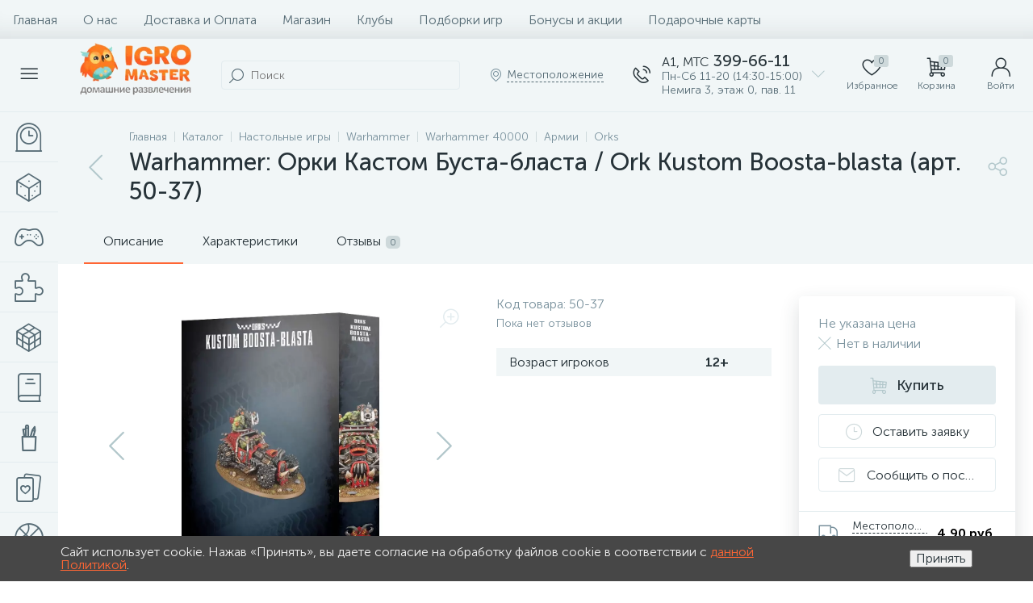

--- FILE ---
content_type: text/html; charset=UTF-8
request_url: https://igromaster.by/catalog/orks/warhammer_orki_kastom_busta_blasta/
body_size: 203013
content:
<!DOCTYPE html>
<html lang="ru">
	<head>
 <!-- Yandex.Metrika counter -->

<noscript><div><img data-lazyload-src="https://mc.yandex.ru/watch/26633838" style="position:absolute; left:-9999px;" alt="" /></div></noscript>
<!-- /Yandex.Metrika counter -->
<!-- Google tag (gtag.js) -->

 <meta http-equiv="X-UA-Compatible" content="IE=edge" />
 <meta name="viewport" content="width=device-width, initial-scale=1, maximum-scale=1, user-scalable=no" />
 <link rel="preload" href="/bitrix/templates/enext/fonts/MuseoSansCyrl-300.woff2" as="font" type="font/woff2" crossorigin />
 <link rel="preload" href="/bitrix/templates/enext/fonts/MuseoSansCyrl-500.woff2" as="font" type="font/woff2" crossorigin />
 <link rel="preload" href="/bitrix/templates/enext/fonts/MuseoSansCyrl-700.woff2" as="font" type="font/woff2" crossorigin />
 <title>Warhammer: Орки Кастом Буста-бласта / Ork Kustom Boosta-blasta (арт. 50-37), цена | Минск &gt; igromaster.by</title>
 <meta http-equiv="Content-Type" content="text/html; charset=UTF-8" />
<meta name="robots" content="index, follow" />
<meta name="description" content="Warhammer: Орки Кастом Буста-бласта / Ork Kustom Boosta-blasta (арт. 50-37) по выгодной цене в Минске в интернет-магазине Игромастер. Акции и скидки. " />
<link rel="canonical" href="https://igromaster.by/catalog/orks/warhammer_orki_kastom_busta_blasta/" />
<script data-skip-moving="true">(function(w, d, n) {var cl = "bx-core";var ht = d.documentElement;var htc = ht ? ht.className : undefined;if (htc === undefined || htc.indexOf(cl) !== -1){return;}var ua = n.userAgent;if (/(iPad;)|(iPhone;)/i.test(ua)){cl += " bx-ios";}else if (/Windows/i.test(ua)){cl += ' bx-win';}else if (/Macintosh/i.test(ua)){cl += " bx-mac";}else if (/Linux/i.test(ua) && !/Android/i.test(ua)){cl += " bx-linux";}else if (/Android/i.test(ua)){cl += " bx-android";}cl += (/(ipad|iphone|android|mobile|touch)/i.test(ua) ? " bx-touch" : " bx-no-touch");cl += w.devicePixelRatio && w.devicePixelRatio >= 2? " bx-retina": " bx-no-retina";if (/AppleWebKit/.test(ua)){cl += " bx-chrome";}else if (/Opera/.test(ua)){cl += " bx-opera";}else if (/Firefox/.test(ua)){cl += " bx-firefox";}ht.className = htc ? htc + " " + cl : cl;})(window, document, navigator);</script>












<script type="extension/settings" data-extension="currency.currency-core">{"region":"by"}</script>



<link rel='preload' href='/bitrix/templates/enext/fonts/uinext2020min.woff' as='font' type='font/woff' crossorigin />
<link rel='preload' href='/bitrix/templates/enext/fonts/fontawesome-webfont.woff' as='font' type='font/woff' crossorigin />
<link rel='preload' href='/bitrix/templates/enext/fonts/efn/01-power-tools-efn.woff' as='font' type='font/woff' crossorigin />
<link rel='preload' href='/bitrix/templates/enext/fonts/efn/02-auto-efn.woff' as='font' type='font/woff' crossorigin />
<link rel='preload' href='/bitrix/templates/enext/fonts/efn/03-garden-tools-efn.woff' as='font' type='font/woff' crossorigin />
<link rel='preload' href='/bitrix/templates/enext/fonts/efn/04-interior-efn.woff' as='font' type='font/woff' crossorigin />
<link rel='preload' href='/bitrix/templates/enext/fonts/efn/05-electricity-efn.woff' as='font' type='font/woff' crossorigin />
<link rel='preload' href='/bitrix/templates/enext/fonts/efn/06-hand-tools-efn.woff' as='font' type='font/woff' crossorigin />
<link rel='preload' href='/bitrix/templates/enext/fonts/efn/07-building-materials-efn.woff' as='font' type='font/woff' crossorigin />
<link rel='preload' href='/bitrix/templates/enext/fonts/efn/08-sanitary-ware-efn.woff' as='font' type='font/woff' crossorigin />
<link rel='preload' href='/bitrix/templates/enext/fonts/efn/09-heating-cooling-efn.woff' as='font' type='font/woff' crossorigin />
<link rel='preload' href='/bitrix/templates/enext/fonts/efn/10-security-fire-alarm-efn.woff' as='font' type='font/woff' crossorigin />
<link rel='preload' href='/bitrix/templates/enext/fonts/efn/11-moto-efn.woff' as='font' type='font/woff' crossorigin />
<link rel='preload' href='/bitrix/templates/enext/fonts/efn/12-steel-metal-efn.woff' as='font' type='font/woff' crossorigin />
<link rel='preload' href='/bitrix/templates/enext/fonts/efn/13-furniture-efn.woff' as='font' type='font/woff' crossorigin />
<link rel='preload' href='/bitrix/templates/enext/fonts/efn/14-sport-hobby-efn.woff' as='font' type='font/woff' crossorigin />
<link rel='preload' href='/bitrix/templates/enext/fonts/efn/15-garden-efn.woff' as='font' type='font/woff' crossorigin />
<link rel='preload' href='/bitrix/templates/enext/fonts/efn/16-pc-hardware-efn.woff' as='font' type='font/woff' crossorigin />
<link rel='preload' href='/bitrix/templates/enext/fonts/efn/17-appliances-electronics-efn.woff' as='font' type='font/woff' crossorigin />
<link rel='preload' href='/bitrix/templates/enext/fonts/efn/18-baby-shop-efn.woff' as='font' type='font/woff' crossorigin />
<link rel='preload' href='/bitrix/templates/enext/fonts/efn/19-fishing-efn.woff' as='font' type='font/woff' crossorigin />
<link rel='preload' href='/bitrix/templates/enext/fonts/efn/20-camping-efn.woff' as='font' type='font/woff' crossorigin />
<link rel='preload' href='/bitrix/templates/enext/fonts/efn/21-light-efn.woff' as='font' type='font/woff' crossorigin />
<link rel='preload' href='/bitrix/templates/enext/fonts/efn/22-pet-shop-efn.woff' as='font' type='font/woff' crossorigin />
<link rel='preload' href='/bitrix/templates/enext/fonts/efn/23-fast-food-efn.woff' as='font' type='font/woff' crossorigin />
<link rel='preload' href='/bitrix/templates/enext/fonts/efn/24-food-efn.woff' as='font' type='font/woff' crossorigin />
<link rel='preload' href='/bitrix/templates/enext/fonts/efn/25-ventilation-efn.woff' as='font' type='font/woff' crossorigin />
<link rel='preload' href='/bitrix/templates/enext/fonts/efn/26-special-equipment-efn.woff' as='font' type='font/woff' crossorigin />
<link rel='preload' href='/bitrix/templates/enext/fonts/efn/27-hygiene-cosmetics-efn.woff' as='font' type='font/woff' crossorigin />
<link rel='preload' href='/bitrix/templates/enext/fonts/efn/28-industrial-equipment-efn.woff' as='font' type='font/woff' crossorigin />
<link rel='preload' href='/bitrix/templates/enext/fonts/efn/29-kitchen-equipment-efn.woff' as='font' type='font/woff' crossorigin />
<link rel='preload' href='/bitrix/templates/enext/fonts/efn/30-honey-efn.woff' as='font' type='font/woff' crossorigin />
<link rel='preload' href='/bitrix/templates/enext/fonts/efn/31-stationery-efn.woff' as='font' type='font/woff' crossorigin />
<link rel='preload' href='/bitrix/templates/enext/fonts/efn/32-clothing-efn.woff' as='font' type='font/woff' crossorigin />
<link rel='preload' href='/bitrix/templates/enext/fonts/efn/33-tactical-gear-efn.woff' as='font' type='font/woff' crossorigin />
<link rel='preload' href='/bitrix/templates/enext/fonts/efn/34-household-efn.woff' as='font' type='font/woff' crossorigin />
<link rel='preload' href='/bitrix/templates/enext/fonts/ELASTO-FONT.woff' as='font' type='font/woff' crossorigin />
<link rel='icon' type='image/png' href='/upload/enext/875/875c00af60c277a224f4095c20430940.png' />
<link rel='apple-touch-icon' href='/upload/enext/875/875c00af60c277a224f4095c20430940.png' />
<link rel='apple-touch-icon' sizes='180x180' href='/upload/enext/875/875c00af60c277a224f4095c20430940.png' />
<meta name='theme-color' content='#ff6634' />
<meta name='msapplication-navbutton-color' content='#ff6634' />
<meta name='apple-mobile-web-app-status-bar-style' content='#ff6634' />
<meta property='og:type' content='product' />
<meta property='og:title' content='Warhammer: Орки Кастом Буста-бласта / Ork Kustom Boosta-blasta (арт. 50-37)' />
<meta property='og:description' content='Warhammer: Орки Кастом Буста-бласта / Ork Kustom Boosta-blasta (арт. 50-37) по выгодной цене в Минске в интернет-магазине Игромастер. Акции и скидки. ' />
<meta property='og:url' content='https://igromaster.by/catalog/orks/warhammer_orki_kastom_busta_blasta/' />
<meta property='og:image' content='https://igromaster.by/upload/iblock/651/651fcd8ac0824446ac678a737b215940.jpg' />
<meta property='og:image:width' content='920' />
<meta property='og:image:height' content='950' />
<link rel='image_src' href='https://igromaster.by/upload/iblock/651/651fcd8ac0824446ac678a737b215940.jpg' />
 <style> .nca-cookiesaccept-line { box-sizing: border-box !important; margin: 0 !important; border: none !important; width: 100% !important; min-height: 10px !important; max-height: 250px !important; display: block; clear: both !important; padding: 12px !important; /* position: absolute; */ position: fixed; bottom: 0px !important; opacity: 1; transform: translateY(0%); z-index: 99999; } .nca-cookiesaccept-line > div { display: flex; align-items: center; } .nca-cookiesaccept-line > div > div { padding-left: 5%; padding-right: 5%; } .nca-cookiesaccept-line a { color: inherit; text-decoration:underline; } @media screen and (max-width:767px) { .nca-cookiesaccept-line > div > div { padding-left: 1%; padding-right: 1%; } } </style> <span id="nca-new-styles"></span> <span id="fit_new_css"></span> 



	</head>
	<body class="slide-menu-interface-2-0-1-inner short-card-panel-mobile" data-img-webp="true"><style> .catalog-section-pic{height:-moz-calc(100vw * .1374);height:-webkit-calc(100vw * .1374);height:calc(100vw * .1374);position:relative;background:#566b75}.slide-menu-option-1-active .catalog-section-pic{height:-moz-calc((100vw - 324px) * .1374);height:-webkit-calc((100vw - 324px) * .1374);height:calc((100vw - 324px) * .1374)}.slide-menu-interface-2-0-1-inner .catalog-section-pic,.slide-menu-option-2 .catalog-section-pic{height:-moz-calc((100vw - 72px) * .1374);height:-webkit-calc((100vw - 72px) * .1374);height:calc((100vw - 72px) * .1374)}.catalog-section-pic>a{position:absolute;left:0;right:0;top:0;bottom:0}.catalog-section-pic>a:link,.catalog-section-pic>a:visited{text-decoration:none}.catalog-section-pic img{width:100%;height:100%;object-fit:cover;position:absolute;left:50%;top:50%;-moz-transform:translate(-50%,-50%);-o-transform:translate(-50%,-50%);-webkit-transform:translate(-50%,-50%);transform:translate(-50%,-50%)}.catalog-section-links{display:flex;flex-wrap:nowrap;margin-left:-6px;margin-top:-6px;position:relative;overflow:hidden}.catalog-section-links.active{max-height:unset;flex-wrap:wrap;overflow:visible}.catalog-section-link{margin-left:6px;margin-top:6px;padding:9px 16px 8px;white-space:nowrap;border:2px solid #e3ecef;-moz-border-radius:5px;-webkit-border-radius:5px;-khtml-border-radius:5px;border-radius:5px}.catalog-section-link:link,.catalog-section-link:visited{color:#263238;text-decoration:none}.bx-no-touch .catalog-section-link:hover,.bx-touch .catalog-section-link:active{border-color:#78909c;background:#e3ecef}.bx-no-touch .catalog-section-link.active:hover,.bx-touch .catalog-section-link.active:active,.catalog-section-link.active{border-color:#6639b6;background:rgba(102,57,182,.16)}.catalog-section-link-btn-container{position:absolute;right:0;bottom:0;background:#fff}.catalog-section-links.active .catalog-section-link-btn-container{margin-left:6px;margin-top:6px;position:static}.catalog-section-link-btn-container:before{width:74px;position:absolute;right:100%;top:0;bottom:0;content:"";background:-moz-linear-gradient(left,rgba(241,246,247,0) 0,#fff 86%,#fff 100%);background:-webkit-linear-gradient(left,rgba(241,246,247,0) 0,#fff 86%,#fff 100%);background:linear-gradient(to right,rgba(241,246,247,0) 0,#fff 86%,#fff 100%)}.catalog-section-links.active .catalog-section-link-btn-container:before{content:none}.catalog-section-link-btn{display:flex;align-items:center;margin:0;border-color:#f1f6f7;background:#f1f6f7;cursor:pointer}.bx-no-touch .catalog-section-link-btn:hover,.bx-touch .catalog-section-link-btn:active{border-color:#f1f6f7;background:#f1f6f7}.catalog-section-link-btn>span{padding-right:12px;-webkit-transition:all .15s ease 0s;-moz-transition:all .15s ease 0s;-o-transition:all .15s ease 0s;transition:all .15s ease 0s}.bx-no-touch .catalog-section-link-btn:hover>span,.bx-touch .catalog-section-link-btn:active>span{color:#6639b6}.catalog-section-link-btn>i{font-size:16px;color:#b2c7cb;-webkit-transition:all .15s ease 0s;-moz-transition:all .15s ease 0s;-o-transition:all .15s ease 0s;transition:all .15s ease 0s}.bx-no-touch .catalog-section-link-btn:hover>i,.bx-touch .catalog-section-link-btn:active>i{color:#6639b6}.catalog-section-filter-links{display:flex;flex-wrap:wrap;margin-left:-6px;margin-top:-6px}.catalog-section-links+.catalog-section-filter-links{margin-top:6px}.catalog-section-filter-link{display:flex;align-items:center;justify-content:center;margin-left:6px;margin-top:6px;padding:8px 12px 7px;white-space:nowrap;-moz-border-radius:5px;-webkit-border-radius:5px;-khtml-border-radius:5px;border-radius:5px;background:#f1f6f7;cursor:pointer;-webkit-transition:all .15s ease 0s;-moz-transition:all .15s ease 0s;-o-transition:all .15s ease 0s;transition:all .15s ease 0s}.bx-no-touch .catalog-section-filter-link:hover,.bx-touch .catalog-section-filter-link:active{background:#e3ecef}.catalog-section-filter-link>span{font-size:14px;color:#263238;line-height:17px;-webkit-transition:all .15s ease 0s;-moz-transition:all .15s ease 0s;-o-transition:all .15s ease 0s;transition:all .15s ease 0s}.bx-no-touch .catalog-section-filter-link:hover>span,.bx-touch .catalog-section-filter-link:active>span{text-decoration:line-through}.catalog-section-filter-link>i{margin-left:9px;font-size:12px;color:#b2c7cb;-webkit-transition:all .15s ease 0s;-moz-transition:all .15s ease 0s;-o-transition:all .15s ease 0s;transition:all .15s ease 0s}.bx-no-touch .catalog-section-filter-link:hover>i,.bx-touch .catalog-section-filter-link:active>i{color:#263238}.catalog-section-prev{margin-top:32px}.catalog-section-container .catalog-section-collections{margin-top:32px}.catalog-section-panel-wrapper{width:100%;background:#f1f6f7}.catalog-section-panel.fixed{position:fixed;left:0;right:0;-webkit-box-shadow:0 0 32px rgba(38,50,56,.16);-moz-box-shadow:0 0 32px rgba(38,50,56,.16);box-shadow:0 0 32px rgba(38,50,56,.16);background:#f1f6f7;z-index:203}.slide-menu-option-1-active .catalog-section-panel.fixed{left:324px}.slide-menu-interface-2-0-1-inner .catalog-section-panel.fixed,.slide-menu-option-2 .catalog-section-panel.fixed{left:72px}.catalog-section-panel-block{width:100%;display:flex;align-items:center;justify-content:space-between}.catalog-section-panel-block-reverse{flex-direction:row-reverse}.catalog-section-panel.fixed .catalog-section-panel-block{width:1176px;margin:0 auto}.container-ws .catalog-section-panel.fixed .catalog-section-panel-block{width:100%;margin:0;padding:0 32px}.catalog-section-filter-toggle{display:flex;align-items:center}.catalog-section-filter{padding:16px 24px;cursor:pointer}.catalog-section-filter-block{display:flex;align-items:center;justify-content:center}.catalog-section-filter-block>i,.catalog-section-filter-block>span:not(.catalog-section-filter-count){-webkit-transition:all .15s ease 0s;-moz-transition:all .15s ease 0s;-o-transition:all .15s ease 0s;transition:all .15s ease 0s}.catalog-section-filter-block>i{margin-right:12px;font-size:24px;color:#78909c}.bx-no-touch .catalog-section-filter:hover .catalog-section-filter-block>i,.bx-no-touch .catalog-section-filter:hover .catalog-section-filter-block>span:not(.catalog-section-filter-count),.bx-touch .catalog-section-filter:active .catalog-section-filter-block>i,.bx-touch .catalog-section-filter:active .catalog-section-filter-block>span:not(.catalog-section-filter-count){color:#6639b6}.catalog-section-filter-count{margin-left:6px;padding:2px 5px 1px;font-size:11px;color:#fff;line-height:13px;-moz-border-radius:3px;-webkit-border-radius:3px;-khtml-border-radius:3px;border-radius:3px;background:#6639b6}.catalog-section-filter-toggle{display:flex;align-items:center;justify-content:center}.catalog-section-filter-toggle>input{display:none}.catalog-section-filter-toggle>label{width:36px;max-width:36px;height:18px;display:block;margin:0;position:relative;-moz-border-radius:9px;-webkit-border-radius:9px;-khtml-border-radius:9px;border-radius:9px;background:#ced9db;cursor:pointer;-webkit-transition:all .3s ease 0s;-moz-transition:all .3s ease 0s;-o-transition:all .3s ease 0s;transition:all .3s ease 0s}.catalog-section-filter-toggle>input:checked+label{background:rgba(102,57,182,.5)}.catalog-section-filter-toggle>label:after{width:18px;height:18px;position:absolute;left:0;top:0;content:"";-moz-border-radius:9px;-webkit-border-radius:9px;-khtml-border-radius:9px;border-radius:9px;background:#78909c;-webkit-transition:all .3s ease 0s;-moz-transition:all .3s ease 0s;-o-transition:all .3s ease 0s;transition:all .3s ease 0s}.catalog-section-filter-toggle>input:checked+label:after{left:-moz-calc(100% - 18px);left:-webkit-calc(100% - 18px);left:calc(100% - 18px);background:#6639b6}.catalog-section-filter-container+.catalog-section-toggle{margin-left:24px}.catalog-section-toggle{display:flex;align-items:center;justify-content:center}.catalog-section-toggle>input{display:none}.catalog-section-toggle>input:checked+span+label+span,.catalog-section-toggle>span{color:#78909c}.catalog-section-toggle>label{width:36px;max-width:36px;height:18px;display:block;margin:0 12px;position:relative;-moz-border-radius:9px;-webkit-border-radius:9px;-khtml-border-radius:9px;border-radius:9px;background:#ced9db;cursor:pointer}.catalog-section-toggle>label:after{width:18px;height:18px;position:absolute;right:0;top:0;content:"";-moz-border-radius:9px;-webkit-border-radius:9px;-khtml-border-radius:9px;border-radius:9px;background:#6639b6;-webkit-transition:all .3s ease 0s;-moz-transition:all .3s ease 0s;-o-transition:all .3s ease 0s;transition:all .3s ease 0s}.catalog-section-toggle>input:checked+span+label:after{right:-moz-calc(100% - 18px);right:-webkit-calc(100% - 18px);right:calc(100% - 18px)}.catalog-section-toggle>input:checked+span,.catalog-section-toggle>span+label+span{color:#263238}.catalog-section-sort{padding:10px 0 10px 24px;position:relative;cursor:pointer}.catalog-section-sort-block{display:table}.catalog-section-sort-arrow,.catalog-section-sort-text{display:table-cell;vertical-align:middle}.catalog-section-sort-text{padding-right:16px;text-align:right;-webkit-transition:all .15s ease 0s;-moz-transition:all .15s ease 0s;-o-transition:all .15s ease 0s;transition:all .15s ease 0s}.bx-no-touch .catalog-section-sort:hover .catalog-section-sort-text,.bx-touch .catalog-section-sort:active .catalog-section-sort-text{color:#6639b6}.catalog-section-sort-text>span{display:block;font-size:14px;color:#78909c;line-height:17px;-webkit-transition:all .15s ease 0s;-moz-transition:all .15s ease 0s;-o-transition:all .15s ease 0s;transition:all .15s ease 0s}.bx-no-touch .catalog-section-sort:hover .catalog-section-sort-text>span,.bx-touch .catalog-section-sort:active .catalog-section-sort-text>span{color:#6639b6}.catalog-section-sort-arrow i{font-size:16px;color:#b2c7cb;-webkit-transition:all .15s ease 0s;-moz-transition:all .15s ease 0s;-o-transition:all .15s ease 0s;transition:all .15s ease 0s}.bx-no-touch .catalog-section-sort:hover .catalog-section-sort-arrow i,.bx-touch .catalog-section-sort:active .catalog-section-sort-arrow i{color:#6639b6}.catalog-section-gifts{margin-top:64px}@media(max-width:1042px){.catalog-section-container{margin-top:-32px}.catalog-section-pic,.slide-menu-interface-2-0-1-inner .catalog-section-pic,.slide-menu-option-1-active .catalog-section-pic,.slide-menu-option-2 .catalog-section-pic{height:-moz-calc(100vw * .1374);height:-webkit-calc(100vw * .1374);height:calc(100vw * .1374)}.catalog-section-links{max-height:92px;flex-wrap:wrap;margin-top:12px}.catalog-section-filter-links{margin-top:12px}.catalog-section-filter-links+.catalog-section-prev,.catalog-section-links+.catalog-section-prev{margin-top:18px}.catalog-section-container .catalog-section-collections{margin:0}.catalog-section-filter-links+.catalog-section-collections,.catalog-section-links+.catalog-section-collections{margin-top:18px}.catalog-section-prev+.catalog-section-collections{margin-top:32px}.catalog-section-toggle-wrapper{background:#f1f6f7}.catalog-section-panel{margin:0 -18px}.catalog-section-panel.fixed{margin:0;left:0}.slide-menu-interface-2-0-1-inner .catalog-section-panel.fixed,.slide-menu-option-1-active .catalog-section-panel.fixed,.slide-menu-option-2 .catalog-section-panel.fixed{left:0}.catalog-section-panel-block{display:table}.catalog-section-panel.fixed .catalog-section-panel-block{width:100%}.container-ws .catalog-section-panel.fixed .catalog-section-panel-block{padding:0}.catalog-section-filter-toggle,.catalog-section-sort-container{width:50%;display:table-cell;vertical-align:middle}.catalog-section-filter{padding:15px 0}.catalog-section-filter-block>i{margin-right:8px}.catalog-section-toggle{margin:0 18px}.catalog-section-sort{padding:15px 0}.catalog-section-sort-block{margin:0 auto}.catalog-section-sort-text{padding-right:10px}.catalog-section-gifts{margin-top:32px}}@media(min-width:1043px){.catalog-section-container>div:first-child{margin-top:0}.catalog-section-container>.catalog-section-filter-links:first-child,.catalog-section-container>.catalog-section-links:first-child{margin-top:-6px}}@media(min-width:1043px) and (max-width:1271px){.slide-menu-option-1-active .catalog-section-pic{height:-moz-calc(100vw * .1374);height:-webkit-calc(100vw * .1374);height:calc(100vw * .1374)}.slide-menu-option-1-active .catalog-section-panel.fixed{left:0}.catalog-section-panel.fixed .catalog-section-panel-block{width:946px}}@media(min-width:1272px){.smart-filter-view-left-active .catalog-section-container{width:-moz-calc(100% - 300px - 24px);width:-webkit-calc(100% - 300px - 24px);width:calc(100% - 300px - 24px);float:right}.catalog-section-filter-container.is-filter-left{display:flex;align-items:center}.catalog-section-filter-container.is-filter-left .catalog-section-filter{padding-right:12px;cursor:default}.catalog-section-filter-container.is-filter-left .catalog-section-filter-block>i,.catalog-section-filter-container.is-filter-left .catalog-section-filter-block>span:not(.catalog-section-filter-count){-webkit-transition:none;-moz-transition:none;-o-transition:none;transition:none}.bx-no-touch .catalog-section-filter-container.is-filter-left .catalog-section-filter:hover .catalog-section-filter-block>i,.bx-touch .catalog-section-filter-container.is-filter-left .catalog-section-filter:active .catalog-section-filter-block>i{color:#78909c}.bx-no-touch .catalog-section-filter-container.is-filter-left .catalog-section-filter:hover .catalog-section-filter-block>span:not(.catalog-section-filter-count),.bx-touch .catalog-section-filter-container.is-filter-left .catalog-section-filter:active .catalog-section-filter-block>span:not(.catalog-section-filter-count){color:#263238}.smart-filter-view-left-active .catalog-section-gifts{width:-moz-calc(100% - 300px - 24px);width:-webkit-calc(100% - 300px - 24px);width:calc(100% - 300px - 24px);float:right}}@media(min-width:1272px) and (max-width:1545px){.slide-menu-option-1-active .catalog-section-pic{height:-moz-calc(100vw * .1374);height:-webkit-calc(100vw * .1374);height:calc(100vw * .1374)}.slide-menu-option-1-active .catalog-section-panel.fixed{left:0}}@keyframes imgPopupShow{0%{opacity:0}to{opacity:1}}.bx-catalog-element{margin-top:-40px}.popup-panel .bx-catalog-element{margin-top:0;padding-bottom:64px}.container-ws .bx-catalog-element .row{margin-left:-12px;margin-right:-12px}.container-ws .bx-catalog-element [class*=col-lg-],.container-ws .bx-catalog-element [class*=col-md-],.container-ws .bx-catalog-element [class*=col-sm-],.container-ws .bx-catalog-element [class*=col-xs-]{padding-left:12px;padding-right:12px}.container-ws .bx-catalog-element .col-ws-left{width:83.33333333%}.container-ws .bx-catalog-element .col-ws-right{width:16.66666667%}.product-item-detail-tabs-container{width:100vw;margin-left:-moz-calc((100vw - 100%)/-2);margin-left:-webkit-calc((100vw - 100%)/-2);margin-left:calc((100vw - 100%)/-2);background:#f1f6f7}.slide-menu-option-1-active .product-item-detail-tabs-container{width:-moz-calc(100vw - 324px);width:-webkit-calc(100vw - 324px);width:calc(100vw - 324px);margin-left:-moz-calc((100vw - 324px - 100%)/-2);margin-left:-webkit-calc((100vw - 324px - 100%)/-2);margin-left:calc((100vw - 324px - 100%)/-2)}.slide-menu-interface-2-0-1-inner .product-item-detail-tabs-container,.slide-menu-option-2 .product-item-detail-tabs-container{width:-moz-calc(100vw - 72px);width:-webkit-calc(100vw - 72px);width:calc(100vw - 72px);margin-left:-moz-calc((100vw - 72px - 100%)/-2);margin-left:-webkit-calc((100vw - 72px - 100%)/-2);margin-left:calc((100vw - 72px - 100%)/-2)}.container-ws .product-item-detail-tabs-container,.slide-menu-interface-2-0-1-inner .container-ws .product-item-detail-tabs-container,.slide-menu-option-1-active .container-ws .product-item-detail-tabs-container,.slide-menu-option-2 .container-ws .product-item-detail-tabs-container{width:auto;margin-left:-32px;margin-right:-32px}.popup-panel .product-item-detail-tabs-container{width:auto;margin-left:-64px;margin-right:-64px}.container-ws .product-item-detail-tabs-block{padding:0 32px}.popup-panel .product-item-detail-tabs-block{padding:0 40px}.product-item-detail-tabs-block.fixed{position:fixed;left:0;right:0;-webkit-box-shadow:0 0 32px rgba(38,50,56,.16);-moz-box-shadow:0 0 32px rgba(38,50,56,.16);box-shadow:0 0 32px rgba(38,50,56,.16);background-color:#f1f6f7;z-index:203}.slide-menu-option-1-active .product-item-detail-tabs-block.fixed{left:324px}.slide-menu-interface-2-0-1-inner .product-item-detail-tabs-block.fixed,.slide-menu-option-2 .product-item-detail-tabs-block.fixed{left:72px}.popup-panel .product-item-detail-tabs-block.fixed{left:0}.product-item-detail-tabs-scroll{width:1176px;margin-left:auto;margin-right:auto;position:relative}.container-ws .product-item-detail-tabs-scroll,.popup-panel .product-item-detail-tabs-scroll{width:100%;margin:0}.product-item-detail-tabs-scroll .owl-next,.product-item-detail-tabs-scroll .owl-prev{width:64px;display:flex;flex-direction:column;justify-content:center;position:absolute;top:0;bottom:0;z-index:200;cursor:pointer}.product-item-detail-tabs-block.fixed .product-item-detail-tabs-scroll .owl-next,.product-item-detail-tabs-block.fixed .product-item-detail-tabs-scroll .owl-prev{z-index:202}.product-item-detail-tabs-scroll .owl-next.disabled,.product-item-detail-tabs-scroll .owl-prev.disabled{display:none}.product-item-detail-tabs-scroll .owl-prev{left:0;background:-moz-linear-gradient(right,rgba(241,246,247,0)0,#f1f6f7 44px,#f1f6f7 44px);background:-webkit-linear-gradient(right,rgba(241,246,247,0)0,#f1f6f7 44px,#f1f6f7 44px);background:linear-gradient(to left,rgba(241,246,247,0)0,#f1f6f7 44px,#f1f6f7 44px);filter:progid:DXImageTransform.Microsoft.gradient(startColorstr='#f1f6f7',endColorstr='#00f1f6f7',GradientType=1)}.product-item-detail-tabs-scroll .owl-next{align-items:flex-end;right:0;background:-moz-linear-gradient(left,rgba(241,246,247,0)0,#f1f6f7 44px,#f1f6f7 44px);background:-webkit-linear-gradient(left,rgba(241,246,247,0)0,#f1f6f7 44px,#f1f6f7 44px);background:linear-gradient(to right,rgba(241,246,247,0)0,#f1f6f7 44px,#f1f6f7 44px);filter:progid:DXImageTransform.Microsoft.gradient(startColorstr='#00f1f6f7',endColorstr='#f1f6f7',GradientType=1)}.product-item-detail-tabs-scroll .owl-next i,.product-item-detail-tabs-scroll .owl-prev i{font-size:16px;color:#b2c7cb}.bx-no-touch .product-item-detail-scu-item-price:hover .product-item-detail-scu-item-price-ranges-icon>i,.bx-no-touch .product-item-detail-slider-container.popup .product-item-detail-slider-close:hover>i,.bx-no-touch .product-item-detail-slider-left:hover>i,.bx-no-touch .product-item-detail-slider-right:hover>i,.bx-no-touch .product-item-detail-tab:hover,.bx-no-touch .product-item-detail-tabs-scroll .owl-next:hover i,.bx-no-touch .product-item-detail-tabs-scroll .owl-prev:hover i,.bx-touch .product-item-detail-scu-item-price:active .product-item-detail-scu-item-price-ranges-icon>i,.bx-touch .product-item-detail-slider-container.popup .product-item-detail-slider-close:active>i,.bx-touch .product-item-detail-slider-left:active>i,.bx-touch .product-item-detail-slider-right:active>i,.bx-touch .product-item-detail-tab:active,.bx-touch .product-item-detail-tabs-scroll .owl-next:active i,.bx-touch .product-item-detail-tabs-scroll .owl-prev:active i{color:#6639b6}.product-item-detail-tabs-list{width:100%;margin:0;padding:0;list-style:none;overflow:hidden}.product-item-detail-tabs-list:after{display:table;clear:both;content:""}.product-item-detail-tab,.product-item-detail-tabs-scroll .owl-next i,.product-item-detail-tabs-scroll .owl-prev i{-webkit-transition:all .15s ease 0s;-moz-transition:all .15s ease 0s;-o-transition:all .15s ease 0s;transition:all .15s ease 0s}.product-item-detail-tab{height:56px;display:table-cell;vertical-align:middle;padding:0 24px;position:relative;color:#263238;white-space:nowrap;cursor:pointer}.product-item-detail-tab:after{height:0;position:absolute;left:0;right:0;bottom:0;content:"";background:#6639b6}.product-item-detail-tab.active:after{height:2px}.product-item-detail-tab>span{display:inline-block;vertical-align:middle;margin-left:6px;padding:2px 5px 1px;font-size:11px;color:#566b75;line-height:13px;-moz-border-radius:5px;-webkit-border-radius:5px;-khtml-border-radius:5px;border-radius:5px;background:#ced9db}.product-item-detail-tabs-content{margin-top:40px}.product-item-detail-tab-content{margin-top:64px}.product-item-detail-slider-container{max-width:100%;position:relative;background:0 0;-webkit-transition:background 800ms ease;-moz-transition:background 800ms ease;-ms-transition:background 800ms ease;-o-transition:background 800ms ease;transition:background 800ms ease}.product-item-detail-slider-block{height:370px;position:relative}.product-item-detail-slider-videos-images-container{position:absolute;top:0;right:0;bottom:0;left:0}.product-item-detail-slider-image,.product-item-detail-slider-video{display:flex;flex-direction:column;align-items:center;justify-content:center;position:absolute;left:0;right:0;top:0;bottom:0;opacity:0;-webkit-transition:opacity 250ms linear;-moz-transition:opacity 250ms linear;-ms-transition:opacity 250ms linear;-o-transition:opacity 250ms linear;transition:opacity 250ms linear}.product-item-detail-slider-image.active,.product-item-detail-slider-video.active{opacity:1;z-index:10}.product-item-detail-slider-image>img,.product-item-detail-slider-video>iframe{max-width:100%;max-height:100%}.product-item-detail-slider-image>img{width:auto;height:auto;background-position:center;background-repeat:no-repeat;-webkit-transition:background-size 450ms ease,width 450ms ease,height 450ms ease,outline 450ms ease;-moz-transition:background-size 450ms ease,width 450ms ease,height 450ms ease,outline 450ms ease;-ms-transition:background-size 450ms ease,width 450ms ease,height 450ms ease,outline 450ms ease;-o-transition:background-size 450ms ease,width 450ms ease,height 450ms ease,outline 450ms ease;transition:background-size 450ms ease,width 450ms ease,height 450ms ease,outline 450ms ease}.product-item-detail-slider-image>img[data-lazyload-src]{-webkit-transition:background-size 450ms ease,width 450ms ease,height 450ms ease,outline 450ms ease,opacity .3s ease 0s;-moz-transition:background-size 450ms ease,width 450ms ease,height 450ms ease,outline 450ms ease,opacity .3s ease 0s;-ms-transition:background-size 450ms ease,width 450ms ease,height 450ms ease,outline 450ms ease,opacity .3s ease 0s;-o-transition:background-size 450ms ease,width 450ms ease,height 450ms ease,outline 450ms ease,opacity .3s ease 0s;transition:background-size 450ms ease,width 450ms ease,height 450ms ease,outline 450ms ease,opacity .3s ease 0s}.product-item-detail-slider-video>iframe:-webkit-full-screen{-webkit-transform:none}.product-item-detail-slider-video>iframe:-moz-full-screen{-moz-transform:none}.product-item-detail-slider-video>iframe:-ms-fullscreen{-ms-transform:none}.product-item-detail-slider-video>iframe:fullscreen{transform:none}.product-item-detail-slider-progress-bar{height:3px;position:absolute;left:0;bottom:0;background-color:#6639b6;z-index:180}.product-item-detail-slider-controls-block{float:left;margin-left:-24px}.product-item-detail-slider-controls-image,.product-item-detail-slider-controls-video{width:80px;height:80px;display:flex;flex-direction:column;align-items:center;justify-content:center;float:left;margin-left:24px;margin-top:24px;position:relative;-moz-border-radius:5px;-webkit-border-radius:5px;-khtml-border-radius:5px;border-radius:5px;background-color:#fff;overflow:hidden;cursor:pointer}.bx-no-touch .product-item-detail-slider-controls-image:hover,.bx-no-touch .product-item-detail-slider-controls-video:hover,.bx-touch .product-item-detail-slider-controls-image:active,.bx-touch .product-item-detail-slider-controls-video:active{border:2px solid #78909c}.product-item-detail-slider-controls-image.active,.product-item-detail-slider-controls-video.active{border:2px solid #6639b6}.product-item-detail-slider-controls-image>img{width:auto;height:auto;max-width:80px;max-height:80px;position:absolute}.product-item-detail-slider-controls-video-image{max-width:80px;max-height:80px;position:absolute;width:80px;height:80px;background:#566b75}.product-item-detail-slider-controls-video-image>img{width:100%;height:100%;object-fit:cover;position:absolute;left:50%;top:50%;-moz-transform:translate(-50%,-50%);-o-transform:translate(-50%,-50%);-webkit-transform:translate(-50%,-50%);transform:translate(-50%,-50%)}.product-item-detail-slider-controls-video-play{width:42px;height:30px;display:flex;flex-direction:column;align-items:center;justify-content:center;position:absolute;-moz-border-radius:5px;-webkit-border-radius:5px;-khtml-border-radius:5px;border-radius:5px;background-color:rgba(0,0,0,.7)}.product-item-detail-slider-controls-video-play>i{font-size:14px;color:#fff}.product-item-detail-slider-left,.product-item-detail-slider-right{height:100%;display:flex;flex-direction:column;align-items:center;justify-content:center;padding:0 24px;position:absolute;top:0;bottom:0;z-index:111;cursor:pointer}.product-item-detail-slider-left{left:0}.product-item-detail-slider-right{right:0}.product-item-detail-slider-left>i,.product-item-detail-slider-right>i{font-size:36px;color:#b2c7cb;-webkit-transition:all 300ms ease;-moz-transition:all 300ms ease;-ms-transition:all 300ms ease;-o-transition:all 300ms ease;transition:all 300ms ease}.product-item-detail-slider-close{display:none}.product-item-detail-slider-container.popup .product-item-detail-slider-close{width:50px;height:50px;display:flex;flex-direction:column;align-items:center;justify-content:center;position:absolute;right:0;top:0;z-index:150;cursor:pointer;-webkit-transition:all 300ms ease;-moz-transition:all 300ms ease;-ms-transition:all 300ms ease;-o-transition:all 300ms ease;transition:all 300ms ease}.product-item-detail-slider-container.full.popup .product-item-detail-slider-close,.product-item-detail-slider-container.full.popup .product-item-detail-slider-right,.product-item-detail-slider-container.full.popup .product-item-detail-slider-videos-images-container{right:120px}.product-item-detail-slider-container.popup .product-item-detail-slider-close>i{font-size:16px;color:#78909c}.product-item-detail-slider-container.magnified .product-item-detail-slider-image{z-index:100}.product-item-detail-slider-container.magnified .product-item-detail-brand,.product-item-detail-slider-container.magnified .product-item-detail-markers,.product-item-detail-slider-container.magnified .product-item-detail-slider-left,.product-item-detail-slider-container.magnified .product-item-detail-slider-right{z-index:50}.product-item-detail-slider-container.magnified .product-item-detail-brand,.product-item-detail-slider-container.magnified .product-item-detail-markers{opacity:0}.product-item-detail-slider-container.popup{position:fixed;top:0;left:0;right:0;bottom:0;background-color:#fff;z-index:999999;animation-name:imgPopupShow;animation-duration:300ms}.product-item-detail-slider-container.popup .product-item-detail-slider-block{height:100%}.product-item-detail-slider-container.popup .product-item-detail-slider-controls-block{width:120px;margin:0;padding:20px;position:absolute;top:0;bottom:0;right:0;border-left:1px solid #d3d3d3;background-color:#fff;overflow-y:auto}.product-item-detail-slider-container.popup .product-item-detail-slider-controls-image,.product-item-detail-slider-container.popup .product-item-detail-slider-controls-video{float:none;margin-left:0;margin-top:0;margin-bottom:24px}.product-item-detail-slider-container.popup .product-item-detail-brand,.product-item-detail-slider-container.popup .product-item-detail-icons-container,.product-item-detail-slider-container.popup .product-item-detail-markers{display:none}.product-item-detail-markers{position:absolute;left:-4px;top:12px;z-index:190}.product-item-detail-marker-container{max-width:100%;float:left;clear:left}.product-item-detail-basket-props-input-radio label input[type=radio],.product-item-detail-compare input[type=checkbox],.product-item-detail-marker-container-hidden{display:none}.product-item-detail-marker-container:not(.product-item-detail-marker-container-hidden)+.product-item-detail-marker-container{margin-top:4px}.product-item-detail-marker{display:flex;align-items:center;padding:9px 12px 8px;-moz-border-radius:5px;-webkit-border-radius:5px;-khtml-border-radius:5px;border-radius:5px}.product-item-detail-marker-discount{background:#d3115a}.product-item-detail-marker-14px{padding-top:6px;padding-bottom:5px}.product-item-detail-marker-24px{padding-top:7px;padding-bottom:6px}.product-item-detail-marker>i{margin-right:7px;font-size:18px;color:#fff}.product-item-detail-marker-14px>i{font-size:14px}.product-item-detail-marker-24px>i{font-size:24px}.product-item-detail-marker>span{overflow:hidden;color:#fff;text-overflow:ellipsis;white-space:nowrap}.product-item-detail-marker-14px>span{font-size:14px;line-height:17px}.product-item-detail-marker-24px>span{font-size:24px;line-height:29px}.product-item-detail-icons-container{display:table;padding:4px 5px;position:absolute;right:12px;top:12px;-moz-border-radius:2px;-webkit-border-radius:2px;-khtml-border-radius:2px;border-radius:2px;background-color:#fff;z-index:190}.product-item-detail-delay,.product-item-detail-delayed,.product-item-detail-magnifier{display:table-cell;vertical-align:middle;padding:0 5px}.product-item-detail-scu-item .product-item-detail-delay,.product-item-detail-scu-item .product-item-detail-delayed{padding:9px 9px 10px}.product-item-detail-delay i,.product-item-detail-delayed i,.product-item-detail-magnifier i{font-size:24px;color:#e3ecef;-webkit-transition:all .15s ease 0s;-moz-transition:all .15s ease 0s;-o-transition:all .15s ease 0s;transition:all .15s ease 0s;cursor:pointer}.product-item-detail-delayed i{color:#ffd200}.product-item-detail-scu-item .product-item-detail-delay i,.product-item-detail-scu-item .product-item-detail-delayed i{font-size:21px}.bx-no-touch .product-item-detail-delay i:hover,.bx-no-touch .product-item-detail-magnifier i:hover,.bx-touch .product-item-detail-delay i:active,.bx-touch .product-item-detail-magnifier i:active{color:#b2c7cb}.product-item-detail-delay-loader{width:24px;height:24px;position:relative}.product-item-detail-scu-item .product-item-detail-delay-loader{width:21px;height:21px}.product-item-detail-delay-loader:after,.product-item-detail-delay-loader>div,.product-item-detail-delay-loader>div>span,.product-item-detail-delay-loader>div>span:after{position:absolute;left:0;right:0;top:0;bottom:0}.product-item-detail-delay-loader:after,.product-item-detail-delay-loader>div>span:after{content:"";border:3px solid #e3ecef;-moz-border-radius:50%;-webkit-border-radius:50%;-khtml-border-radius:50%;border-radius:50%}.product-item-detail-delay-loader>div{z-index:1;-webkit-animation:loaderRotate1 4.8s linear infinite;animation:loaderRotate1 4.8s linear infinite}.product-item-detail-delay-loader>div>span{clip:rect(0,24px,24px,12px);-webkit-animation:loaderRotate2 1.2s linear infinite;animation:loaderRotate2 1.2s linear infinite}.product-item-detail-scu-item .product-item-detail-delay-loader>div>span,.product-item-detail-scu-item .product-item-detail-delay-loader>div>span:after{clip:rect(0,21px,21px,10.5px)}.product-item-detail-delay-loader>div>span:after{clip:rect(0,24px,24px,12px);border:3px solid #6639b6;-webkit-animation:loaderRotate3 1.2s cubic-bezier(.77,0,.175,1) infinite;animation:loaderRotate3 1.2s cubic-bezier(.77,0,.175,1) infinite}.product-item-detail-brand{width:90px;height:40px;display:flex;flex-direction:column;align-items:flex-start;justify-content:flex-end;position:absolute;left:-4px;bottom:0;z-index:190}.product-item-detail-brand>img{width:auto;max-width:100%;height:auto;max-height:40px}.product-item-detail-article{color:#78909c;-webkit-user-select:text;-moz-user-select:text;-o-user-select:text;user-select:text;cursor:auto}.product-item-detail-rating{display:flex;align-items:center;margin-top:6px}.product-item-detail-rating-val{margin-right:6px;padding:4px 8px 3px;font-family:"Museo Sans Cyrl 500",sans-serif;font-size:14px;color:#fff;line-height:17px;-moz-border-radius:5px;-webkit-border-radius:5px;-khtml-border-radius:5px;border-radius:5px;background:#008d55}.product-item-detail-rating-val[data-rate="1"]{background:#d03913}.product-item-detail-rating-val[data-rate="2"]{background:#ca6c00}.product-item-detail-rating-val[data-rate="3"]{background:#a58900}.product-item-detail-rating-val[data-rate="4"]{background:#568d00}.product-item-detail-rating-reviews-count{font-size:14px;color:#78909c;line-height:17px}.product-item-detail-preview{margin-top:18px}.product-item-detail-main-properties-container{margin-top:22px}.product-item-detail-properties-block{width:100%;display:table}.product-item-detail-properties,.product-item-detail-properties-group,.product-item-detail-properties-group-property{display:table-row}.bx-no-touch .product-item-detail-properties-group-property:hover,.bx-touch .product-item-detail-properties-group-property:active,.product-item-detail-properties-group,.product-item-detail-properties:nth-child(odd){background-color:#f1f6f7}.product-item-detail-properties-group-name,.product-item-detail-properties-group-property-name,.product-item-detail-properties-group-property-val,.product-item-detail-properties-group-val,.product-item-detail-properties-name,.product-item-detail-properties-val{display:table-cell;vertical-align:middle}.product-item-detail-properties-name,.product-item-detail-properties-val{padding-top:8px;padding-bottom:8px}.product-item-detail-properties-name{padding-left:16px;padding-right:8px}.product-item-detail-properties-val{padding-left:8px;padding-right:16px;font-family:"Museo Sans Cyrl 700",sans-serif}.product-item-detail-properties-group-name,.product-item-detail-properties-group-val{padding-top:16px;padding-bottom:16px}.product-item-detail-properties-group-property-name,.product-item-detail-properties-group-property-val{padding-top:10px;padding-bottom:8px}.product-item-detail-properties-group-name,.product-item-detail-properties-group-property-name,.product-item-detail-properties-group-property-val,.product-item-detail-properties-group-val{border-bottom:1px solid #e3ecef}.product-item-detail-properties-group-name,.product-item-detail-properties-group-property-name{padding-left:24px;padding-right:12px}.product-item-detail-properties-group-property-val,.product-item-detail-properties-group-val{padding-left:12px;padding-right:24px}.product-item-detail-properties-group-name{font-family:"Museo Sans Cyrl 500",sans-serif;font-size:20px;line-height:24px}.product-item-detail-properties-group-property-val{font-family:"Museo Sans Cyrl 700",sans-serif}.product-item-detail-advantages{display:table;margin-left:-12px;margin-top:12px}.product-item-detail-advantages-item{float:left;margin-left:12px;margin-top:12px;position:relative;cursor:pointer}.product-item-detail-advantages-item-pic{display:flex;flex-direction:column;align-items:center;justify-content:center}.product-item-detail-advantages-item-tooltip,.product-item-detail-pay-block{-moz-border-radius:5px;-webkit-border-radius:5px;-khtml-border-radius:5px;border-radius:5px}.product-item-detail-advantages-item-tooltip{width:162px;margin:0 0 10px -81px;padding:7px 12px 9px;position:absolute;left:-9999px;bottom:100%;font-size:14px;color:#fff;text-align:center;line-height:17px;background:#000;opacity:0;-moz-transform:translate3d(0,-10px,0);-o-transform:translate3d(0,-10px,0);-webkit-transform:translate3d(0,-10px,0);transform:translate3d(0,-10px,0);-webkit-transition:opacity .3s ease 0s,transform .3s ease 0s;-moz-transition:opacity .3s ease 0s,transform .3s ease 0s;-o-transition:opacity .3s ease 0s,transform .3s ease 0s;transition:opacity .3s ease 0s,transform .3s ease 0s;z-index:200}.product-item-detail-advantages-item-tooltip:after{position:absolute;left:50%;top:100%;margin-left:-6px;content:"";border-left:6px solid transparent;border-right:6px solid transparent;border-top:6px solid #000}.bx-no-touch .product-item-detail-advantages-item:hover .product-item-detail-advantages-item-tooltip,.bx-touch .product-item-detail-advantages-item:active .product-item-detail-advantages-item-tooltip{left:50%;opacity:.85;-moz-transform:translate3d(0,0,0) rotate3d(0,0,0,0);-o-transform:translate3d(0,0,0) rotate3d(0,0,0,0);-webkit-transform:translate3d(0,0,0) rotate3d(0,0,0,0);transform:translate3d(0,0,0) rotate3d(0,0,0,0)}.product-item-detail-pay-block{padding:24px;top:0;-webkit-box-shadow:0 9px 24px rgba(38,50,56,.16);-moz-box-shadow:0 9px 24px rgba(38,50,56,.16);box-shadow:0 9px 24px rgba(38,50,56,.16);background:#fff;-moz-transform:translateX(10px);-o-transform:translateX(10px);-webkit-transform:translateX(10px);transform:translateX(10px);-webkit-transition:opacity .3s ease 0s,top .3s ease 0s,z-index .3s ease 0s;-moz-transition:opacity .3s ease 0s,top .3s ease 0s,z-index .3s ease 0s;-o-transition:opacity .3s ease 0s,top .3s ease 0s,z-index .3s ease 0s;transition:opacity .3s ease 0s,top .3s ease 0s,z-index .3s ease 0s}.product-item-detail-pay-block-fixed{position:fixed;opacity:1;z-index:202}.product-item-detail-pay-block-fixed.product-item-detail-pay-block-hidden{opacity:0;z-index:-1}.product-item-detail-info-container[data-entity=price-ranges-block]{margin-top:18px}.product-item-detail-short-card{display:none;align-items:center;margin-bottom:18px}.product-item-detail-pay-block-fixed .product-item-detail-short-card{display:flex}.product-item-detail-short-card-image{width:50px;min-width:50px;height:50px;align-self:flex-start;margin-right:12px}.product-item-detail-short-card-image>img{width:auto;max-width:50px;height:auto;max-height:50px}.product-item-detail-scu-title>span,.product-item-detail-short-card-title{font-size:14px;color:#78909c;line-height:17px}.product-item-detail-short-card-price{flex:1}.product-item-detail-price-from{font-size:14px;line-height:16px}.product-item-detail-short-card-price-current{font-family:"Museo Sans Cyrl 700",sans-serif;font-size:20px;color:#000;line-height:24px}.product-item-detail-short-card-price-old{display:block;text-decoration:line-through}.product-item-detail-short-card-price-not-set,.product-item-detail-short-card-price-old{font-size:14px;color:#78909c;line-height:16px}.product-item-detail-short-card-delay,.product-item-detail-short-card-delayed{width:56px;height:56px;display:flex;flex-direction:column;align-items:center;justify-content:center;position:relative;-webkit-transition:all .15s ease 0s;-moz-transition:all .15s ease 0s;-o-transition:all .15s ease 0s;transition:all .15s ease 0s;cursor:pointer}.product-item-detail-short-card-delay:before,.product-item-detail-short-card-delayed:before{width:1px;content:"";position:absolute;left:0;top:0;bottom:0;background-color:#f1f6f7}.bx-no-touch .product-item-detail-short-card-delay:hover,.bx-no-touch .product-item-detail-short-card-delayed:hover,.bx-touch .product-item-detail-short-card-delay:active,.bx-touch .product-item-detail-short-card-delayed:active{background:#e3ecef}.product-item-detail-short-card-delay>i,.product-item-detail-short-card-delayed>i{font-size:24px}.product-item-detail-short-card-delayed>i{color:#ffd200}.product-item-detail-short-card-btn>.btn{height:56px;font-size:14px;line-height:16px;-moz-border-radius:0;-webkit-border-radius:0;-khtml-border-radius:0;border-radius:0}.product-item-detail-short-card-btn>.btn-buy,.product-item-detail-short-card-btn>.btn-buy-ok{width:56px;padding:0}.product-item-detail-short-card-btn>.btn::after{-moz-border-radius:0;-webkit-border-radius:0;-khtml-border-radius:0;border-radius:0}.product-item-detail-short-card-btn>.btn>i{padding-right:0}.product-item-detail-price-current{font-family:"Museo Sans Cyrl 700",sans-serif;font-size:30px;color:#000;line-height:36px}.product-item-detail-price-not-set{color:#78909c}.product-item-detail-price-measure{color:#263238}.product-item-detail-price-old{font-size:14px;color:#78909c;text-decoration:line-through;line-height:17px}.product-item-detail-price-economy{font-size:14px;color:#6639b6;line-height:17px}.product-item-detail-quantity{display:table;margin-top:6px}.product-item-detail-scu-item-col .product-item-detail-quantity,.product-item-detail-scu-item-object-col .product-item-detail-quantity{margin-left:auto;white-space:nowrap}.product-item-detail-quantity-icon,.product-item-detail-quantity-val{display:table-cell;vertical-align:middle;line-height:19px}.product-item-detail-quantity-icon{font-size:16px;color:#008d55}.product-item-detail-quantity-not-avl .product-item-detail-quantity-icon{color:#b2c7cb}.product-item-detail-quantity-val{padding-left:6px;color:#78909c}.product-item-detail-scu-container [data-entity=sku-line-block]{margin-top:12px}.product-item-detail-scu-title{overflow:hidden;color:#263238;text-overflow:ellipsis;white-space:nowrap}.product-item-detail-scu-title>span{padding-left:3px}.product-item-detail-scu-block{margin-top:2px}.product-item-detail-scu-item-list{margin:0 0 0-6px;padding:0;overflow:hidden;list-style:none}.product-item-detail-scu-item-color,.product-item-detail-scu-item-text{float:left;margin-left:6px;margin-top:6px;-moz-border-radius:5px;-webkit-border-radius:5px;-khtml-border-radius:5px;border-radius:5px;cursor:pointer;-webkit-transition:all .15s ease 0s;-moz-transition:all .15s ease 0s;-o-transition:all .15s ease 0s;transition:all .15s ease 0s}.product-item-detail-scu-item .product-item-detail-scu-item-color,.product-item-detail-scu-item .product-item-detail-scu-item-text{margin-left:0;margin-top:0;cursor:default}.product-item-detail-scu-item-color{width:36px;height:36px;position:relative;overflow:hidden;background-position:center;background-repeat:no-repeat;background-size:cover}.product-item-detail-scu-item-color.notallowed{background-image:none!important;background-color:#f1f6f7!important}.product-item-detail-scu-item-color:after,.product-item-detail-scu-item-color:before{position:absolute;left:0;top:0;right:0;bottom:0;-moz-border-radius:5px;-webkit-border-radius:5px;-khtml-border-radius:5px;border-radius:5px}.product-item-detail-scu-item-color:before{content:none;border:4px solid transparent}.bx-no-touch .product-item-detail-scu-item-color:hover:before,.bx-touch .product-item-detail-scu-item-color:active:before,.product-item-detail-scu-item .product-item-detail-scu-item-color:before,.product-item-detail-scu-item-color.selected:before{content:"";border-color:#fff}.product-item-detail-scu-item-color:after{content:"";border:2px solid #e3ecef}.bx-no-touch .product-item-detail-scu-item-color:hover:after,.bx-touch .product-item-detail-scu-item-color:active:after,.product-item-detail-scu-item .product-item-detail-scu-item-color:after{border-color:#78909c}.bx-no-touch .product-item-detail-scu-item-color.selected:hover:after,.bx-touch .product-item-detail-scu-item-color.selected:active:after,.product-item-detail-scu-item-color.selected:after{border-color:#6639b6}.product-item-detail-scu-item-text{padding:8px 15px 7px;color:#263238;border:2px solid #e3ecef}.product-item-detail-scu-item-text.notallowed{color:#ced9db;border-color:transparent;background:#f1f6f7}.bx-no-touch .product-item-detail-scu-item-text:hover,.bx-touch .product-item-detail-scu-item-text:active{color:#263238;border-color:#78909c;background:#e3ecef}.bx-no-touch .product-item-detail-scu-item .product-item-detail-scu-item-text:hover,.bx-touch .product-item-detail-scu-item .product-item-detail-scu-item-text:active{color:#263238;border-color:#e3ecef;background:0 0}.bx-no-touch .product-item-detail-scu-item-text.selected:hover,.bx-touch .product-item-detail-scu-item-text.selected:active,.product-item-detail-scu-item-text.selected{color:#263238;border-color:#6639b6;background:rgba(102,57,182,.16)}.product-item-detail-basket-props-container,.product-item-detail-scu-item .product-item-detail-amount+.product-item-detail-amount{margin-top:12px}.product-item-detail-basket-props-title{font-size:14px;color:#455a64;line-height:17px}.product-item-detail-basket-props-block{margin-top:8px}.product-item-detail-basket-props-input-radio{display:table;margin:0 auto}.product-item-detail-basket-props-input-radio label{min-height:auto;display:table;padding:0;font-weight:300;cursor:pointer}.product-item-detail-basket-props-input-radio label:last-child{margin:0}.product-item-detail-basket-props-input-radio label .check-container{display:table-cell;vertical-align:middle}.product-item-detail-basket-props-input-radio label .check{width:18px;height:18px;display:flex;flex-direction:column;align-items:center;justify-content:center;-moz-border-radius:9px;-webkit-border-radius:9px;-khtml-border-radius:9px;border-radius:9px;-webkit-transition:all .15s ease 0s;-moz-transition:all .15s ease 0s;-o-transition:all .15s ease 0s;transition:all .15s ease 0s;background-color:#ced9db}.bx-no-touch .product-item-detail-basket-props-input-radio label:hover .check,.bx-touch .product-item-detail-basket-props-input-radio label:active .check{background-color:#78909c}.product-item-detail-basket-props-input-radio label.disabled .check{background-color:#ced9db}.product-item-detail-basket-props-input-radio label input[type=radio]:checked+.check-container .check{background-color:#6639b6}.product-item-detail-basket-props-input-radio label .check i,.product-item-detail-compare-checkbox>i{display:none;font-size:12px;color:#fff}.product-item-detail-basket-props-input-radio label input[type=radio]:checked+.check-container .check i,.product-item-detail-compare input[type=checkbox]:checked~.product-item-detail-compare-checkbox>i{display:inline-block}.product-item-detail-basket-props-input-radio label .text{display:table-cell;vertical-align:middle;padding-left:9px;font-size:14px;color:#455a64;line-height:17px}.product-item-detail-basket-props-input-radio label.disabled .text{color:#78909c}.product-item-detail-basket-props-input-radio label .text>span{margin-left:3px;padding:0 5px;font-size:11px;color:#78909c;-moz-border-radius:4px;-webkit-border-radius:4px;-khtml-border-radius:4px;border-radius:4px;background-color:#e3ecef}.product-item-detail-basket-props-input-radio label.disabled .text>span{color:#ced9db;background-color:#f1f6f7}.product-item-detail-amount{display:table;margin-top:24px}.product-item-detail-scu-item .product-item-detail-amount{margin:0}.product-item-detail-amount-btn-minus,.product-item-detail-amount-btn-plus,.product-item-detail-amount-input,.product-item-detail-amount-measure{display:table-cell;vertical-align:middle}.product-item-detail-amount-btn-minus:link,.product-item-detail-amount-btn-minus:visited,.product-item-detail-amount-btn-plus:link,.product-item-detail-amount-btn-plus:visited{width:36px;min-width:36px;height:36px;color:#78909c;text-align:center;text-decoration:none;background-color:#f1f6f7}.product-item-detail-amount-btn-minus{-moz-border-radius:5px 0 0 5px;-webkit-border-radius:5px 0 0 5px;-khtml-border-radius:5px 0 0 5px;border-radius:5px 0 0 5px}.product-item-detail-amount-btn-plus{-moz-border-radius:0 5px 5px 0;-webkit-border-radius:0 5px 5px 0;-khtml-border-radius:0 5px 5px 0;border-radius:0 5px 5px 0}.bx-no-touch .product-item-detail-amount-btn-minus:not(.product-item-detail-amount-btn-disabled):hover,.bx-no-touch .product-item-detail-amount-btn-plus:not(.product-item-detail-amount-btn-disabled):hover,.bx-touch .product-item-detail-amount-btn-minus:not(.product-item-detail-amount-btn-disabled):active,.bx-touch .product-item-detail-amount-btn-plus:not(.product-item-detail-amount-btn-disabled):active{color:#6639b6;background-color:#e3ecef}.product-item-detail-amount-btn-disabled:link,.product-item-detail-amount-btn-disabled:visited{color:#ced9db;cursor:default}.product-item-detail-amount-input{width:48px;height:36px;padding:0;font-family:"Museo Sans Cyrl 300",sans-serif;font-size:16px;color:#263238;text-align:center;line-height:19px;border:0;-webkit-appearance:none;background:#f1f6f7}.product-item-detail-amount-input:focus{outline:0}.product-item-detail-amount-measure{padding-left:12px;color:#263238;white-space:nowrap}.product-item-detail-total-cost{margin-top:18px;font-size:14px;color:#78909c;line-height:17px}.product-item-detail-total-cost>span{margin-left:6px;font-family:"Museo Sans Cyrl 700",sans-serif;color:#263238}.product-item-detail-button-container{margin-top:6px;position:relative}.product-item-detail-button-container .btn{width:100%;margin-top:12px}.product-item-detail-button-container .btn-buy,.product-item-detail-button-container .btn-buy-ok{height:48px;font-family:"Museo Sans Cyrl 500",sans-serif;font-size:18px;line-height:22px}.product-item-detail-info-message{margin-top:18px;font-size:14px;color:#78909c;line-height:17px}.product-item-detail-scu-item .product-item-detail-info-message{margin-top:12px}.product-item-detail-compare{margin-top:18px}.product-item-detail-scu-item .product-item-detail-compare{margin:0;position:absolute;left:-30px;top:-12px}.product-item-detail-compare label{display:flex;margin:0;font-weight:300;cursor:pointer}.product-item-detail-compare-checkbox{width:18px;height:18px;display:flex;flex-direction:column;align-items:center;justify-content:center;-moz-border-radius:3px;-webkit-border-radius:3px;-khtml-border-radius:3px;border-radius:3px;background:#e3ecef;-webkit-transition:all .15s ease 0s;-moz-transition:all .15s ease 0s;-o-transition:all .15s ease 0s;transition:all .15s ease 0s}.bx-no-touch .product-item-detail-compare label:hover .product-item-detail-compare-checkbox,.bx-touch .product-item-detail-compare label:active .product-item-detail-compare-checkbox{background:#78909c}.product-item-detail-compare input[type=checkbox]:checked~.product-item-detail-compare-checkbox{background:#6639b6}.product-item-detail-compare-title{margin-left:9px;color:#78909c;-webkit-transition:all .15s ease 0s;-moz-transition:all .15s ease 0s;-o-transition:all .15s ease 0s;transition:all .15s ease 0s}.bx-no-touch .product-item-detail-compare label:hover .product-item-detail-compare-title,.bx-touch .product-item-detail-compare label:active .product-item-detail-compare-title,.product-item-detail-compare input[type=checkbox]:checked~.product-item-detail-compare-title{color:#263238}.product-item-detail-delivery{display:flex;align-items:center;justify-content:space-between;margin-top:18px;padding:9px 16px;background:#f1f6f7}.product-item-detail-delivery-name{width:100%}.product-item-detail-delivery-val{margin-left:16px;font-family:"Museo Sans Cyrl 700",sans-serif;white-space:nowrap}.product-item-detail-methods{margin:24px -24px 0}.product-item-detail-pay-block-fixed .product-item-detail-methods{display:none}.product-item-detail-geo-delivery,.product-item-detail-method{display:flex;align-items:center;padding:9px 24px 11px;border-top:1px solid #e3ecef}.product-item-detail-method>i{padding-right:18px;font-size:24px;color:#78909c}.product-item-detail-method>span{font-size:14px;color:#263238;line-height:17px}.product-item-detail-geo-delivery{-webkit-transition:all .15s ease 0s;-moz-transition:all .15s ease 0s;-o-transition:all .15s ease 0s;transition:all .15s ease 0s;cursor:pointer}.bx-no-touch .product-item-detail-geo-delivery:hover,.bx-touch .product-item-detail-geo-delivery:active{background:#f1f6f7}.product-item-detail-geo-delivery-icon{margin-right:18px}.product-item-detail-geo-delivery-icon>i{font-size:24px;color:#78909c}.product-item-detail-geo-delivery-info{width:100%;overflow:hidden;font-size:14px;line-height:17px}.product-item-detail-geo-delivery-city{padding-bottom:1px;overflow:hidden;text-overflow:ellipsis}.product-item-detail-geo-delivery-city>span{border-bottom:1px dashed #263238}.product-item-detail-geo-delivery-from{color:#78909c}.product-item-detail-geo-delivery-price{margin-left:12px;font-family:"Museo Sans Cyrl 700",sans-serif;color:#000;white-space:nowrap}.product-item-detail-geo-delivery-loader{width:24px;height:24px;position:relative}.product-item-detail-geo-delivery-loader:after,.product-item-detail-geo-delivery-loader>div,.product-item-detail-geo-delivery-loader>div>span,.product-item-detail-geo-delivery-loader>div>span:after{position:absolute;left:0;right:0;top:0;bottom:0}.product-item-detail-geo-delivery-loader:after,.product-item-detail-geo-delivery-loader>div>span:after{content:"";border:3px solid #e3ecef;-moz-border-radius:50%;-webkit-border-radius:50%;-khtml-border-radius:50%;border-radius:50%}.product-item-detail-geo-delivery-loader>div{z-index:1;-webkit-animation:loaderRotate1 4.8s linear infinite;animation:loaderRotate1 4.8s linear infinite}.product-item-detail-geo-delivery-loader>div>span{clip:rect(0,24px,24px,12px);-webkit-animation:loaderRotate2 1.2s linear infinite;animation:loaderRotate2 1.2s linear infinite}.product-item-detail-geo-delivery-loader>div>span:after{clip:rect(0,24px,24px,12px);border:3px solid #6639b6;-webkit-animation:loaderRotate3 1.2s cubic-bezier(.77,0,.175,1) infinite;animation:loaderRotate3 1.2s cubic-bezier(.77,0,.175,1) infinite}.product-item-detail-quick-order{margin:24px -24px -24px;padding:0 24px 12px;text-align:left;-moz-border-radius:0 0 5px 5px;-webkit-border-radius:0 0 5px 5px;-khtml-border-radius:0 0 5px 5px;border-radius:0 0 5px 5px;background-color:#f1f6f7}.product-item-detail-quick-order-hidden{position:absolute;left:-9999px}.product-item-detail-methods+.product-item-detail-quick-order{margin-top:0}.product-item-detail-pay-block-fixed .product-item-detail-quick-order{display:none}.product-item-detail-object-container{position:relative;-moz-transform:translateX(10px);-o-transform:translateX(10px);-webkit-transform:translateX(10px);transform:translateX(10px)}.product-item-detail-object:link,.product-item-detail-object:visited{display:block;margin-top:32px;padding:24px 35px 18px;text-decoration:none;border:1px solid #e3ecef;-moz-border-radius:5px;-webkit-border-radius:5px;-khtml-border-radius:5px;border-radius:5px}.product-item-detail-object-image{height:56px;display:flex;flex-direction:column;align-items:center;justify-content:center}.product-item-detail-object-image>img{width:auto;max-width:100%;height:auto;max-height:56px}.product-item-detail-object-text{display:block;margin-top:24px;font-size:14px;line-height:17px;color:#78909c;text-align:center}.product-item-detail-object-contacts{position:absolute;right:-28px;top:50%;-webkit-transform:translateY(-50%);-moz-transform:translateY(-50%);-ms-transform:translateY(-50%);-o-transform:translateY(-50%);transform:translateY(-50%)}.container-ws .product-item-detail-object-contacts{right:12px;top:12px;-webkit-transform:unset;-moz-transform:unset;-ms-transform:unset;-o-transform:unset;transform:unset}.product-item-detail-object-btn,.product-item-detail-object-btn:after{-moz-border-radius:28px;-webkit-border-radius:28px;-khtml-border-radius:28px;border-radius:28px}.product-item-detail-object-btn{width:56px;height:56px;display:flex;flex-direction:column;align-items:center;justify-content:center;padding:0;position:relative;border:0;-webkit-box-shadow:0 3px 12px rgba(38,50,56,.24);-moz-box-shadow:0 3px 12px rgba(38,50,56,.24);box-shadow:0 3px 12px rgba(38,50,56,.24);background:#008d55;background:-moz-linear-gradient(10deg,#008d55 0,#91cd4c 100%);background:-webkit-linear-gradient(10deg,#008d55 0,#91cd4c 100%);background:linear-gradient(10deg,#008d55 0,#91cd4c 100%);filter:progid:DXImageTransform.Microsoft.gradient(startColorstr='#008d55',endColorstr='#91cd4c',GradientType=1)}.product-item-detail-object-btn:after{position:absolute;left:0;right:0;top:0;bottom:0;content:"";background:#6639b6;opacity:0;-webkit-transition:all .15s ease 0s;-moz-transition:all .15s ease 0s;-o-transition:all .15s ease 0s;transition:all .15s ease 0s}.bx-no-touch .product-item-detail-object-btn:hover:after,.bx-touch .product-item-detail-object-btn:active:after{opacity:1}.product-item-detail-object-btn:focus{outline:0}.product-item-detail-object-btn>i{font-size:24px;color:#fff;z-index:200}.product-item-detail-scu-items-container{width:1200px!important;margin-top:64px}.container-ws .product-item-detail-scu-items-container{width:-moz-calc(100vw - 40px)!important;width:-webkit-calc(100vw - 40px)!important;width:calc(100vw - 40px)!important}.slide-menu-option-1-active .container-ws .product-item-detail-scu-items-container{width:-moz-calc(100vw - 324px - 40px)!important;width:-webkit-calc(100vw - 324px - 40px)!important;width:calc(100vw - 324px - 40px)!important}.slide-menu-interface-2-0-1-inner .container-ws .product-item-detail-scu-items-container,.slide-menu-option-2 .container-ws .product-item-detail-scu-items-container{width:-moz-calc(100vw - 72px - 40px)!important;width:-webkit-calc(100vw - 72px - 40px)!important;width:calc(100vw - 72px - 40px)!important}.product-item-detail-scu-items-links{display:flex;flex-wrap:wrap;margin-left:-6px;margin-top:-6px;margin-bottom:32px}.product-item-detail-scu-items-link{margin-left:6px;margin-top:6px;padding:9px 16px 8px;white-space:nowrap;border:2px solid #e3ecef;-moz-border-radius:5px;-webkit-border-radius:5px;-khtml-border-radius:5px;border-radius:5px;cursor:pointer;-webkit-transition:all .15s ease 0s;-moz-transition:all .15s ease 0s;-o-transition:all .15s ease 0s;transition:all .15s ease 0s}.bx-no-touch .product-item-detail-scu-items-link:hover,.bx-touch .product-item-detail-scu-items-link:active{border-color:#78909c;background:#e3ecef}.bx-no-touch .product-item-detail-scu-items-link.active:hover,.bx-touch .product-item-detail-scu-items-link.active:active,.product-item-detail-scu-items-link.active{border-color:#6639b6;background:rgba(102,57,182,.16)}.product-item-detail-scu-item-object-geo-location{color:#78909c}.product-item-detail-scu-item-object-geo-location-hidden{display:none}.product-item-detail-scu-item-object-geo-location>span{color:#263238;border-bottom:1px dashed #263238;cursor:pointer}.product-item-detail-scu-items{width:100%;display:table}.product-item-detail-scu-item,.product-item-detail-scu-item-object{display:table-row}.product-item-detail-scu-item-col,.product-item-detail-scu-item-object-col{width:1px;display:table-cell;vertical-align:middle;padding:24px 0 24px 24px;border-bottom:1px solid #e3ecef}.product-item-detail-scu-item-head .product-item-detail-scu-item-col,.product-item-detail-scu-item-object-col{padding-top:18px;padding-bottom:18px}.product-item-detail-scu-item-object-head .product-item-detail-scu-item-object-col{color:#8ea6ab}.product-item-detail-scu-item-col:first-child{padding-left:30px}.product-item-detail-scu-item-head .product-item-detail-scu-item-col:first-child,.product-item-detail-scu-item-object-col:first-child{padding-left:0}.product-item-detail-scu-item-object-col.product-item-detail-scu-item-object-col-object{min-width:120px;padding-left:12px}.product-item-detail-scu-item-col.product-item-detail-scu-item-col-info{width:20%;padding-left:18px}.product-item-detail-scu-item-object-col.product-item-detail-scu-item-object-col-info{width:auto;padding-left:70px}.product-item-detail-scu-item-col.product-item-detail-scu-item-col-price{width:auto;text-align:right}.product-item-detail-scu-item-object-col.product-item-detail-scu-item-object-col-price{text-align:right}.product-item-detail-scu-item-col.product-item-detail-scu-item-col-delay{padding-left:12px}.product-item-detail-scu-item-image,.product-item-detail-scu-item-object-image{width:100px;min-width:100px;display:table-cell;vertical-align:middle;text-align:center}.product-item-detail-scu-item-image{height:100px;position:relative}.product-item-detail-scu-item-image>img{width:auto;height:auto;max-width:100px;max-height:100px}.product-item-detail-scu-item-object-image{max-width:100px;height:64px;border:1px solid #e3ecef;-moz-border-radius:5px;-webkit-border-radius:5px;-khtml-border-radius:5px;border-radius:5px}.product-item-detail-scu-item-object-image>img{width:auto;height:auto;max-width:76px;max-height:40px}.product-item-detail-scu-item-object-title:link,.product-item-detail-scu-item-object-title:visited{text-decoration:none}.product-item-detail-scu-item-object-title>span{color:#263238;border-bottom:1px dashed #263238}.product-item-detail-scu-item-object-rating{display:flex;align-items:center;margin-top:6px;white-space:nowrap}.product-item-detail-scu-item-object-rating-val{margin-right:6px;padding:4px 8px 3px;font-family:"Museo Sans Cyrl 500",sans-serif;font-size:14px;color:#fff;line-height:17px;-moz-border-radius:5px;-webkit-border-radius:5px;-khtml-border-radius:5px;border-radius:5px;background:#008d55}.product-item-detail-scu-item-object-rating-val[data-rate="1"]{background:#d03913}.product-item-detail-scu-item-object-rating-val[data-rate="2"]{background:#ca6c00}.product-item-detail-scu-item-object-rating-val[data-rate="3"]{background:#a58900}.product-item-detail-scu-item-object-rating-val[data-rate="4"]{background:#568d00}.product-item-detail-scu-item-object-rating-reviews-count{font-size:14px;color:#78909c;line-height:17px}.product-item-detail-scu-item-object-hours{display:flex;flex-wrap:wrap;align-items:center;margin-top:5px;font-size:14px;line-height:17px}.product-item-detail-scu-item-object-hours-hidden{display:none}.product-item-detail-scu-item-object-hours-loader{width:16px;height:16px;margin-right:7px;position:relative}.product-item-detail-scu-item-object-hours-loader:after,.product-item-detail-scu-item-object-hours-loader>div,.product-item-detail-scu-item-object-hours-loader>div>span,.product-item-detail-scu-item-object-hours-loader>div>span:after{position:absolute;left:0;right:0;top:0;bottom:0}.product-item-detail-scu-item-object-hours-loader:after,.product-item-detail-scu-item-object-hours-loader>div>span:after{content:"";border:3px solid #e3ecef;-moz-border-radius:50%;-webkit-border-radius:50%;-khtml-border-radius:50%;border-radius:50%}.product-item-detail-scu-item-object-hours-loader>div{z-index:1;-webkit-animation:loaderRotate1 4.8s linear infinite;animation:loaderRotate1 4.8s linear infinite}.product-item-detail-scu-item-object-hours-loader>div>span{clip:rect(0,16px,16px,8px);-webkit-animation:loaderRotate2 1.2s linear infinite;animation:loaderRotate2 1.2s linear infinite}.product-item-detail-scu-item-object-hours-loader>div>span:after{clip:rect(0,16px,16px,8px);border:3px solid #6639b6;-webkit-animation:loaderRotate3 1.2s cubic-bezier(.77,0,.175,1) infinite;animation:loaderRotate3 1.2s cubic-bezier(.77,0,.175,1) infinite}.product-item-detail-scu-item-object-hours-icon{width:5px;height:5px;margin-right:7px;-moz-border-radius:5px;-webkit-border-radius:5px;-khtml-border-radius:5px;border-radius:5px}.product-item-detail-scu-item-object-hours-icon-open{background:#3ac769}.product-item-detail-scu-item-object-hours-icon-closed{background:#ed4343}.product-item-detail-scu-item-object-hours-break{margin-left:12px;color:#78909c}.product-item-detail-scu-item-object-col .product-item-detail-article,.product-item-detail-scu-item-object-geo-delivery-loader>span{font-size:14px;line-height:17px}.product-item-detail-scu-item-title{margin-top:4px}.product-item-detail-scu-item-object-delivery-method{font-size:14px;color:#78909c;line-height:17px}.product-item-detail-scu-item-object-geo-delivery{display:flex;flex-wrap:wrap}.product-item-detail-article+.product-item-detail-scu-item-object-delivery-method,.product-item-detail-article+.product-item-detail-scu-item-object-geo-delivery{margin-top:6px}.popup-panel .product-item-detail-scu-item-col-buttons>.btn>span,.popup-panel .product-item-detail-scu-item-object-col-buttons>.btn>span,.product-item-detail-scu-item-object-geo-delivery-hidden{display:none}.product-item-detail-scu-item-object-geo-delivery-loader{display:flex;align-items:center}.product-item-detail-scu-item-object-geo-delivery-loader>div{width:16px;height:16px;margin-right:7px;position:relative}.product-item-detail-scu-item-object-geo-delivery-loader>div:after,.product-item-detail-scu-item-object-geo-delivery-loader>div>span,.product-item-detail-scu-item-object-geo-delivery-loader>div>span>span,.product-item-detail-scu-item-object-geo-delivery-loader>div>span>span:after{position:absolute;left:0;right:0;top:0;bottom:0}.product-item-detail-scu-item-object-geo-delivery-loader>div:after,.product-item-detail-scu-item-object-geo-delivery-loader>div>span>span:after{content:"";border:3px solid #e3ecef;-moz-border-radius:50%;-webkit-border-radius:50%;-khtml-border-radius:50%;border-radius:50%}.product-item-detail-scu-item-object-geo-delivery-loader>div>span{z-index:1;-webkit-animation:loaderRotate1 4.8s linear infinite;animation:loaderRotate1 4.8s linear infinite}.product-item-detail-scu-item-object-geo-delivery-loader>div>span>span{clip:rect(0,16px,16px,8px);-webkit-animation:loaderRotate2 1.2s linear infinite;animation:loaderRotate2 1.2s linear infinite}.product-item-detail-scu-item-object-geo-delivery-loader>div>span>span:after{clip:rect(0,16px,16px,8px);border:3px solid #6639b6;-webkit-animation:loaderRotate3 1.2s cubic-bezier(.77,0,.175,1) infinite;animation:loaderRotate3 1.2s cubic-bezier(.77,0,.175,1) infinite}.product-item-detail-scu-item-object-geo-delivery-name,.product-item-detail-scu-item-object-geo-delivery-period,.product-item-detail-scu-item-object-geo-delivery-price{font-size:14px;line-height:17px}.product-item-detail-scu-item-object-geo-delivery-name{border-bottom:1px dashed #263238;cursor:pointer}.product-item-detail-scu-item-object-geo-delivery-period{margin-left:4px;color:#78909c}.product-item-detail-scu-item-object-geo-delivery-price{margin-left:4px}.product-item-detail-scu-item-object-note{margin-top:6px;font-size:14px;color:#78909c;line-height:17px}.product-item-detail-scu-item-price{display:table;margin-left:auto;position:relative;white-space:nowrap}.product-item-detail-scu-item-price-block{display:flex;align-items:center}.product-item-detail-scu-item-price-current{font-family:"Museo Sans Cyrl 700",sans-serif;font-size:20px;color:#000;line-height:24px}.product-item-detail-scu-item-price .product-item-detail-price-measure,.product-item-detail-scu-item-price-ranges-icon{margin-left:4px}.product-item-detail-scu-item-price-ranges-icon>i{font-size:18px;color:#ced9db;-webkit-transition:all .15s ease 0s;-moz-transition:all .15s ease 0s;-o-transition:all .15s ease 0s;transition:all .15s ease 0s}.product-item-detail-scu-item-ranges-container{margin-right:18px;position:absolute;right:-9999px;top:0;overflow:hidden;-moz-border-radius:5px;-webkit-border-radius:5px;-khtml-border-radius:5px;border-radius:5px;-webkit-box-shadow:0 0 24px rgba(85,104,110,.36);-moz-box-shadow:0 0 24px rgba(85,104,110,.36);box-shadow:0 0 24px rgba(85,104,110,.36);background:#f1f6f7;opacity:0;-moz-transform:translate3d(-10px,0,0);-o-transform:translate3d(-10px,0,0);-webkit-transform:translate3d(-10px,0,0);transform:translate3d(-10px,0,0);-webkit-transition:opacity .3s ease 0s,transform .3s ease 0s;-moz-transition:opacity .3s ease 0s,transform .3s ease 0s;-o-transition:opacity .3s ease 0s,transform .3s ease 0s;transition:opacity .3s ease 0s,transform .3s ease 0s;z-index:200}.popup-panel .product-item-detail-scu-item-ranges-container{right:100%;-webkit-transition:opacity .3s ease 0s,z-index .3s ease 0s,transform .3s ease 0s;-moz-transition:opacity .3s ease 0s,z-index .3s ease 0s,transform .3s ease 0s;-o-transition:opacity .3s ease 0s,z-index .3s ease 0s,transform .3s ease 0s;transition:opacity .3s ease 0s,z-index .3s ease 0s,transform .3s ease 0s;z-index:-1}.bx-no-touch .product-item-detail-scu-item-price:hover .product-item-detail-scu-item-ranges-container,.bx-touch .product-item-detail-scu-item-price:active .product-item-detail-scu-item-ranges-container{right:100%;opacity:1;-moz-transform:translate3d(0,0,0) rotate3d(0,0,0,0);-o-transform:translate3d(0,0,0) rotate3d(0,0,0,0);-webkit-transform:translate3d(0,0,0) rotate3d(0,0,0,0);transform:translate3d(0,0,0) rotate3d(0,0,0,0)}.bx-no-touch .popup-panel .product-item-detail-scu-item-price:hover .product-item-detail-scu-item-ranges-container,.bx-touch .popup-panel .product-item-detail-scu-item-price:active .product-item-detail-scu-item-ranges-container{z-index:200}.product-item-detail-scu-item-ranges{display:table;table-layout:fixed;white-space:nowrap}.product-item-detail-scu-item-ranges .product-item-detail-properties-name,.product-item-detail-scu-item-ranges .product-item-detail-properties-val{padding-bottom:7px;font-size:14px;line-height:17px}.product-item-detail-scu-item-ranges .product-item-detail-properties-name{padding-left:12px}.product-item-detail-scu-item-ranges .product-item-detail-properties-val{padding-right:12px}.product-item-detail-scu-item-price-update-icon,.product-item-detail-scu-item-price-update-icon-close,.product-item-detail-scu-item-price-update-icon-ok{display:flex;flex-direction:column;align-items:center;justify-content:center;margin-left:4px}.product-item-detail-scu-item-price-update-icon{cursor:pointer}.product-item-detail-scu-item-price-update-icon-close>i,.product-item-detail-scu-item-price-update-icon-ok>i,.product-item-detail-scu-item-price-update-icon>i{font-size:18px}.product-item-detail-scu-item-price-update-icon>i{color:#ced9db;-webkit-transition:all .15s ease 0s;-moz-transition:all .15s ease 0s;-o-transition:all .15s ease 0s;transition:all .15s ease 0s}.bx-no-touch .product-item-detail-scu-item-price-update-icon:hover>i,.bx-touch .product-item-detail-scu-item-price-update-icon:active>i{color:#6639b6}.product-item-detail-scu-item-price-update-icon-ok>i{color:#3c763d}.product-item-detail-scu-item-price-update-icon-close>i{color:#a94442}.product-item-detail-scu-item-price-update-loader{width:18px;height:18px;margin-left:4px;position:relative}.product-item-detail-scu-item-price-update-loader:after,.product-item-detail-scu-item-price-update-loader>span,.product-item-detail-scu-item-price-update-loader>span>span,.product-item-detail-scu-item-price-update-loader>span>span:after{position:absolute;left:0;right:0;top:0;bottom:0}.product-item-detail-scu-item-price-update-loader:after,.product-item-detail-scu-item-price-update-loader>span>span:after{content:"";border:3px solid #e3ecef;-moz-border-radius:50%;-webkit-border-radius:50%;-khtml-border-radius:50%;border-radius:50%}.product-item-detail-scu-item-price-update-loader>span{z-index:1;-webkit-animation:loaderRotate1 4.8s linear infinite;animation:loaderRotate1 4.8s linear infinite}.product-item-detail-scu-item-price-update-loader>span>span{clip:rect(0,18px,18px,9px);-webkit-animation:loaderRotate2 1.2s linear infinite;animation:loaderRotate2 1.2s linear infinite}.product-item-detail-scu-item-price-update-loader>span>span:after{clip:rect(0,18px,18px,9px);border:3px solid #6639b6;-webkit-animation:loaderRotate3 1.2s cubic-bezier(.77,0,.175,1) infinite;animation:loaderRotate3 1.2s cubic-bezier(.77,0,.175,1) infinite}.product-item-detail-scu-item-object-updated{margin-top:6px;font-size:12px;color:#b2c7cb;line-height:14px;white-space:nowrap}.product-item-detail-scu-item-col>.btn,.product-item-detail-scu-item-object-col>.btn{width:100%}.popup-panel .product-item-detail-scu-item-col>.btn,.popup-panel .product-item-detail-scu-item-object-col>.btn{width:45px;padding:0}.product-item-detail-scu-item-col>.btn+.btn,.product-item-detail-scu-item-object-col>.btn+.btn{margin-top:12px}.popup-panel .product-item-detail-scu-item-col-buttons>.btn>i,.popup-panel .product-item-detail-scu-item-object-col-buttons>.btn>i,.product-item-detail-scu-item-object-marker-buttons>.btn>i{padding-right:0}.product-item-detail-scu-item-object-marker{display:flex;padding:6px 8px 4px;font-family:"Museo Sans Cyrl 300",sans-serif;font-size:16px;line-height:19px}.product-item-detail-scu-item-object-marker-caption{width:100%;padding-right:12px}.product-item-detail-scu-item-object-marker-title:link,.product-item-detail-scu-item-object-marker-title:visited{color:#263238;text-decoration:none}.bx-no-touch .product-item-detail-files-docs-item:hover .product-item-detail-files-docs-name,.bx-no-touch .product-item-detail-scu-item-object-marker-title:hover,.bx-no-touch .product-item-detail-set-item:hover .product-item-detail-set-item-title,.bx-touch .product-item-detail-files-docs-item:active .product-item-detail-files-docs-name,.bx-touch .product-item-detail-scu-item-object-marker-title:active,.bx-touch .product-item-detail-set-item:active .product-item-detail-set-item-title{color:#6639b6}.product-item-detail-scu-item-object-marker-hours{display:flex;flex-wrap:wrap;align-items:center;margin-top:5px;font-size:14px;line-height:17px}.product-item-detail-scu-item-object-marker-hours-icon{width:5px;height:5px;margin-right:7px;-moz-border-radius:5px;-webkit-border-radius:5px;-khtml-border-radius:5px;border-radius:5px}.product-item-detail-scu-item-object-marker-hours-icon-open{background:#3ac769}.product-item-detail-scu-item-object-marker-hours-icon-closed{background:#ed4343}.product-item-detail-scu-item-object-marker-hours-break{margin-left:12px;color:#78909c}.product-item-detail-scu-item-object-marker .product-item-detail-info-message,.product-item-detail-scu-item-object-marker .product-item-detail-price,.product-item-detail-scu-item-object-marker .product-item-detail-price-not-set{margin-top:12px}.product-item-detail-scu-item-object-marker-buttons{width:45px;min-width:45px;align-self:flex-end}.product-item-detail-scu-item-object-marker-buttons>.btn{width:100%;padding:0}.product-item-detail-scu-item-object-marker-buttons>.btn+.btn{margin-top:6px}.product-item-detail-scu-item-object-marker-buttons>.btn>span:not(.btn-loader){display:none}.product-item-detail-set-constructor,.product-item-detail-set-items-container{margin-top:64px}.container-ws .product-item-detail-set-items,.popup-panel .product-item-detail-set-items{display:flex;flex-wrap:wrap;margin-left:0!important;margin-right:0!important}.container-ws .product-item-detail-set-items:after,.container-ws .product-item-detail-set-items:before,.popup-panel .product-item-detail-set-items:after,.popup-panel .product-item-detail-set-items:before,.product-item-detail-more-products-sections-links.active .product-item-detail-more-products-section-link-btn-container:before{content:none}.product-item-detail-set-items [class*=col-]{margin-bottom:24px}.container-ws .product-item-detail-set-items [class*=col-],.popup-panel .product-item-detail-set-items [class*=col-]{width:20%;margin-bottom:0;padding-left:0!important;padding-right:0!important}.popup-panel .product-item-detail-set-items [class*=col-]{width:33.33333333%}.product-item-detail-set-item{width:100%;display:flex;flex-direction:column;padding:24px;border:1px solid #e8edef;-moz-border-radius:4px;-webkit-border-radius:4px;-khtml-border-radius:4px;border-radius:4px}.product-item-detail-set-item:link,.product-item-detail-set-item:visited{text-decoration:none;-webkit-transition:all .15s ease 0s;-moz-transition:all .15s ease 0s;-o-transition:all .15s ease 0s;transition:all .15s ease 0s}.container-ws .product-item-detail-set-item,.popup-panel .product-item-detail-set-item{border-left:none;border-right:1px solid #e8edef;border-top:none;border-bottom:1px solid #e8edef;-moz-border-radius:0;-webkit-border-radius:0;-khtml-border-radius:0;border-radius:0}.bx-no-touch .product-item-detail-set-item:hover,.bx-touch .product-item-detail-set-item:active{-webkit-box-shadow:0 0 36px rgba(85,104,110,.18);-moz-box-shadow:0 0 36px rgba(85,104,110,.18);box-shadow:0 0 36px rgba(85,104,110,.18)}.product-item-detail-set-item-image{width:100%;height:222px;display:flex;flex-direction:column;align-items:center;justify-content:center;position:relative}.product-item-detail-set-item-image>img{width:auto;height:auto;max-width:222px;max-height:222px}.product-item-detail-set-item-brand{width:90px;height:40px;display:flex;flex-direction:column;align-items:flex-start;justify-content:flex-end;position:absolute;left:0;bottom:0}.product-item-detail-set-item-brand>img{width:auto;height:auto;max-width:100%;max-height:40px}.product-item-detail-set-item-title{height:38px;margin-top:18px;color:#263238;overflow:hidden;-webkit-transition:all .15s ease 0s;-moz-transition:all .15s ease 0s;-o-transition:all .15s ease 0s;transition:all .15s ease 0s}.product-item-detail-set-item-quantity{margin-top:12px;color:#263238;text-overflow:ellipsis;white-space:nowrap;overflow:hidden}.product-item-detail-gifts{margin-top:64px}.product-item-detail-description{padding-top:64px}.product-item-detail-files-docs{margin-top:14px}.product-item-detail-files-docs .col-md-3{float:none;display:inline-block;vertical-align:top}.product-item-detail-files-docs-item:link,.product-item-detail-files-docs-item:visited{display:flex;margin-bottom:20px;text-decoration:none}.product-item-detail-files-docs-icon{width:45px;min-width:45px;height:54px;display:flex;align-items:center;justify-content:center;margin-right:18px;position:relative;-moz-border-radius:5px;-webkit-border-radius:5px;-khtml-border-radius:5px;border-radius:5px;background:#b2c7cb}.product-item-detail-files-docs-icon[data-type=txt]{background:#b2c7cb}.product-item-detail-files-docs-icon[data-type=doc],.product-item-detail-files-docs-icon[data-type=docx],.product-item-detail-files-docs-icon[data-type=rtf]{background:#09f}.product-item-detail-files-docs-icon[data-type=xls],.product-item-detail-files-docs-icon[data-type=xlsx]{background:#008d55}.product-item-detail-files-docs-icon[data-type=pdf]{background:#d3115a}.product-item-detail-files-docs-icon[data-type=gzip],.product-item-detail-files-docs-icon[data-type=rar],.product-item-detail-files-docs-icon[data-type=zip]{background:#6639b6}.product-item-detail-files-docs-icon[data-type=gif],.product-item-detail-files-docs-icon[data-type=jpeg],.product-item-detail-files-docs-icon[data-type=jpg],.product-item-detail-files-docs-icon[data-type=png]{background:#ffb300}.product-item-detail-files-docs-icon[data-type=ppt],.product-item-detail-files-docs-icon[data-type=pptx]{background:#ff5e00}.product-item-detail-files-docs-icon:before{width:0;height:0;position:absolute;right:0;top:0;content:"";border-width:7px;border-style:solid;border-color:#fff #fff rgba(38,50,56,.5) rgba(38,50,56,.5);-moz-border-radius:0 0 0 5px;-webkit-border-radius:0 0 0 5px;-khtml-border-radius:0 0 0 5px;border-radius:0 0 0 5px}.product-item-detail-files-docs-icon:after{content:attr(data-type);font-family:"Museo Sans Cyrl 700",sans-serif;font-size:14px;color:#fff;text-transform:uppercase;line-height:17px}.product-item-detail-files-docs-name{display:block;margin-top:6px;color:#263238;-webkit-transition:all .15s ease 0s;-moz-transition:all .15s ease 0s;-o-transition:all .15s ease 0s;transition:all .15s ease 0s}.product-item-detail-files-docs-size{display:block;margin-top:3px;font-size:14px;color:#78909c;line-height:17px}.product-item-detail-articles{margin-top:14px}.product-item-detail-more-products-sections-links{max-height:92px;display:flex;flex-wrap:wrap;margin-left:-6px;margin-top:-6px;margin-bottom:32px;position:relative;overflow:hidden}.product-item-detail-more-products-sections-links.active{max-height:unset;overflow:visible}.product-item-detail-more-products-section-link{margin-left:6px;margin-top:6px;padding:9px 16px 8px;white-space:nowrap;border:2px solid #e3ecef;-moz-border-radius:5px;-webkit-border-radius:5px;-khtml-border-radius:5px;border-radius:5px;cursor:pointer;-webkit-transition:all .15s ease 0s;-moz-transition:all .15s ease 0s;-o-transition:all .15s ease 0s;transition:all .15s ease 0s}.bx-no-touch .product-item-detail-more-products-section-link:not(.product-item-detail-more-products-section-link-btn):hover,.bx-touch .product-item-detail-more-products-section-link:not(.product-item-detail-more-products-section-link-btn):active{border-color:#78909c;background:#e3ecef}.bx-no-touch .product-item-detail-more-products-section-link.active:hover,.bx-touch .product-item-detail-more-products-section-link.active:active,.product-item-detail-more-products-section-link.active{border-color:#6639b6;background:rgba(102,57,182,.16)}.product-item-detail-more-products-section-link:not(.product-item-detail-more-products-section-link-btn)>span{display:inline-block;vertical-align:middle;margin-left:6px;margin-top:-2px;padding:2px 5px 1px;font-size:11px;color:#566b75;line-height:13px;-moz-border-radius:5px;-webkit-border-radius:5px;-khtml-border-radius:5px;border-radius:5px;background:#ced9db}.bx-no-touch .product-item-detail-more-products-section-link:not(.product-item-detail-more-products-section-link-btn).active:hover>span,.bx-touch .product-item-detail-more-products-section-link:not(.product-item-detail-more-products-section-link-btn).active:active>span,.product-item-detail-more-products-section-link:not(.product-item-detail-more-products-section-link-btn).active>span{color:#fff;background:#78909c}.product-item-detail-more-products-section-link-btn-container{position:absolute;right:0;bottom:0;background:#fff}.product-item-detail-more-products-sections-links.active .product-item-detail-more-products-section-link-btn-container{margin-left:6px;margin-top:6px;position:static}.product-item-detail-more-products-section-link-btn-container:before{width:74px;position:absolute;right:100%;top:0;bottom:0;content:"";background:-moz-linear-gradient(left,rgba(241,246,247,0)0,#fff 86%,#fff 100%);background:-webkit-linear-gradient(left,rgba(241,246,247,0)0,#fff 86%,#fff 100%);background:linear-gradient(to right,rgba(241,246,247,0)0,#fff 86%,#fff 100%);filter:progid:DXImageTransform.Microsoft.gradient(startColorstr='#00f1f6f7',endColorstr='#ffffff',GradientType=1)}.product-item-detail-more-products-section-link-btn{display:flex;align-items:center;margin:0;border-color:#f1f6f7;background:#f1f6f7;cursor:pointer}.product-item-detail-more-products-section-link-btn>i,.product-item-detail-more-products-section-link-btn>span{-webkit-transition:all .15s ease 0s;-moz-transition:all .15s ease 0s;-o-transition:all .15s ease 0s;transition:all .15s ease 0s}.product-item-detail-more-products-section-link-btn>span{padding-right:12px}.bx-no-touch .product-item-detail-more-products-section-link-btn:hover>i,.bx-no-touch .product-item-detail-more-products-section-link-btn:hover>span,.bx-touch .product-item-detail-more-products-section-link-btn:active>i,.bx-touch .product-item-detail-more-products-section-link-btn:active>span{color:#6639b6}.product-item-detail-more-products-section-link-btn>i{font-size:16px;color:#b2c7cb}.product-item-detail-reviews{margin-top:14px}.product-item-detail-bigdata,.product-item-detail-related{margin-top:64px}@media (max-width:1042px){.bx-catalog-element{margin-top:-32px}.container-ws .bx-catalog-element .row{margin-left:-18px;margin-right:-18px}.container-ws .bx-catalog-element [class*=col-lg-],.container-ws .bx-catalog-element [class*=col-md-],.container-ws .bx-catalog-element [class*=col-sm-],.container-ws .bx-catalog-element [class*=col-xs-]{padding-left:18px;padding-right:18px}.container-ws .bx-catalog-element .col-ws-left,.container-ws .bx-catalog-element .col-ws-right,.container-ws .product-item-detail-set-items.two_in_row:before,.popup-panel .product-item-detail-set-items.two_in_row:before{width:100%}.container-ws .product-item-detail-tabs-container,.popup-panel .product-item-detail-tabs-container,.product-item-detail-tabs-container,.slide-menu-interface-2-0-1-inner .container-ws .product-item-detail-tabs-container,.slide-menu-interface-2-0-1-inner .product-item-detail-tabs-container,.slide-menu-option-1-active .container-ws .product-item-detail-tabs-container,.slide-menu-option-1-active .product-item-detail-tabs-container,.slide-menu-option-2 .container-ws .product-item-detail-tabs-container,.slide-menu-option-2 .product-item-detail-tabs-container{width:unset;margin:0-18px}.container-ws .product-item-detail-tabs-block,.popup-panel .product-item-detail-tabs-block{padding:0}.slide-menu-interface-2-0-1-inner .product-item-detail-tabs-block.fixed,.slide-menu-option-1-active .product-item-detail-tabs-block.fixed,.slide-menu-option-2 .product-item-detail-tabs-block.fixed{left:0}.product-item-detail-tabs-scroll{width:unset;margin:0}.container-ws .product-item-detail-tabs-scroll,.popup-panel .product-item-detail-tabs-scroll{width:unset}.product-item-detail-tabs-scroll .owl-prev{padding-left:18px}.product-item-detail-tabs-scroll .owl-next{padding-right:18px}.product-item-detail-tabs-content{margin-top:18px}.product-item-detail-tab-content{margin-top:32px}.product-item-detail-slider-controls-block{margin-left:-18px}.product-item-detail-slider-controls-image,.product-item-detail-slider-controls-video{margin-left:18px;margin-top:18px}.product-item-detail-slider-container.full.popup .product-item-detail-slider-close,.product-item-detail-slider-container.full.popup .product-item-detail-slider-right,.product-item-detail-slider-container.full.popup .product-item-detail-slider-videos-images-container{right:0}.product-item-detail-slider-container.popup .product-item-detail-slider-controls-image,.product-item-detail-slider-container.popup .product-item-detail-slider-controls-video{margin-bottom:18px}.product-item-detail-pay-block{margin:18px -18px 0;padding:18px;-moz-border-radius:0;-webkit-border-radius:0;-khtml-border-radius:0;border-radius:0;-moz-transform:unset;-o-transform:unset;-webkit-transform:unset;transform:unset;-webkit-transition:unset;-moz-transition:unset;-o-transition:unset;transition:unset}.product-item-detail-info-container,.product-item-detail-short-card-image{display:flex;flex-direction:column;align-items:center}.short-card-panel-mobile .product-item-detail-short-card{height:56px;display:flex;margin-bottom:0;position:fixed;left:0;right:0;bottom:0;-webkit-box-shadow:0 0 32px rgba(38,50,56,.16);-moz-box-shadow:0 0 32px rgba(38,50,56,.16);box-shadow:0 0 32px rgba(38,50,56,.16);background-color:#fff;z-index:204}.slide-menu-interface-2-0-1-inner.short-card-panel-mobile .product-item-detail-short-card,.slide-menu-interface-2-0-1.short-card-panel-mobile .product-item-detail-short-card,.slide-menu-interface-2-0-2.short-card-panel-mobile .product-item-detail-short-card,.slide-menu-interface-2-0-3.short-card-panel-mobile .product-item-detail-short-card{bottom:62px}.short-card-panel-mobile .popup-panel .product-item-detail-short-card{bottom:0}.product-item-detail-short-card-image{align-self:unset;justify-content:center}.product-item-detail-scu-item-col .product-item-detail-quantity,.product-item-detail-scu-item-object-col .product-item-detail-quantity{margin-left:unset}.product-item-detail-scu-item .product-item-detail-scu-item-color,.product-item-detail-scu-item .product-item-detail-scu-item-text{margin-top:6px}.product-item-detail-scu-item .product-item-detail-amount,.product-item-detail-scu-item .product-item-detail-amount+.product-item-detail-amount{margin-top:18px}.product-item-detail-scu-item .product-item-detail-compare{left:130px;top:unset;bottom:18px}.product-item-detail-quick-order{margin:18px -18px -18px;padding-left:18px;padding-right:18px}.product-item-detail-object-container{-moz-transform:none;-o-transform:none;-webkit-transform:none;transform:none}.product-item-detail-object-contacts{right:12px;top:12px;-webkit-transform:unset;-moz-transform:unset;-ms-transform:unset;-o-transform:unset;transform:unset}.product-item-detail-article,.product-item-detail-main-properties-container,.product-item-detail-object:link,.product-item-detail-object:visited{margin-top:18px}.product-item-detail-advantages{margin-top:6px}.product-item-detail-advantages-item{cursor:default}.container-ws .product-item-detail-scu-items-container,.product-item-detail-scu-items-container,.slide-menu-interface-2-0-1-inner .container-ws .product-item-detail-scu-items-container,.slide-menu-option-1-active .container-ws .product-item-detail-scu-items-container,.slide-menu-option-2 .container-ws .product-item-detail-scu-items-container{width:100%!important;margin-top:32px}.product-item-detail-scu-items{width:-moz-calc(100% + 36px);width:-webkit-calc(100% + 36px);width:calc(100% + 36px);margin-left:-18px;border-top:1px solid #e3ecef}.product-item-detail-scu-item,.product-item-detail-scu-item-object{width:100%;display:table;padding:18px;border-bottom:1px solid #e3ecef}.product-item-detail-scu-item-object{display:flex;flex-wrap:wrap;align-items:center}.product-item-detail-scu-item-width-compare{padding-bottom:54px;position:relative}.product-item-detail-scu-item-col{width:100%;float:left;padding:0;border:0}.product-item-detail-scu-item-object-col{width:auto;padding:0;border:0}.product-item-detail-scu-item-col:first-child{width:100px;float:none;vertical-align:top;padding-left:0;padding-right:12px}.product-item-detail-scu-item-object-col.product-item-detail-scu-item-object-col-object{order:1;width:100%;min-width:unset;display:flex;align-items:center;margin-top:18px;padding-left:0}.product-item-detail-scu-item-col.product-item-detail-scu-item-col-info{width:100%;padding-left:0}.product-item-detail-scu-item-object-col.product-item-detail-scu-item-object-col-info{order:2;width:100%;padding-left:0}.product-item-detail-scu-item-object-head .product-item-detail-scu-item-object-col.product-item-detail-scu-item-object-col-info{order:unset}.product-item-detail-scu-item-col.product-item-detail-scu-item-col-prop{margin-top:12px}.product-item-detail-scu-item-col.product-item-detail-scu-item-col-price{width:100%;text-align:left}.product-item-detail-scu-item-object-col.product-item-detail-scu-item-object-col-price{width:-moz-calc(100% - 96px - 45px);width:-webkit-calc(100% - 96px - 45px);width:calc(100% - 96px - 45px);padding:0 18px;text-align:left}.product-item-detail-scu-item-col.product-item-detail-scu-item-col-buttons{width:45px;float:none;vertical-align:bottom}.product-item-detail-scu-item-object-col.product-item-detail-scu-item-object-col-buttons{width:45px}.product-item-detail-scu-item-image{position:static}.product-item-detail-scu-item-object-image{width:96px;min-width:96px;max-width:96px;height:96px}.product-item-detail-scu-item-object-rating{margin-left:9px;margin-top:0}.product-item-detail-scu-item-title{margin-top:9px}.product-item-detail-scu-item-object-col .product-item-detail-article,.product-item-detail-scu-item-object-delivery-method,.product-item-detail-scu-item-object-geo-delivery{margin-top:6px}.product-item-detail-scu-item-price{margin-left:unset}.product-item-detail-scu-item-col .product-item-detail-scu-item-price{margin-top:12px}.product-item-detail-scu-item-ranges-container{margin-right:0;margin-bottom:12px;left:-9999px;right:unset;top:unset;bottom:100%;-moz-transform:translate3d(0,-10px,0);-o-transform:translate3d(0,-10px,0);-webkit-transform:translate3d(0,-10px,0);transform:translate3d(0,-10px,0)}.bx-no-touch .product-item-detail-scu-item-price:hover .product-item-detail-scu-item-ranges-container,.bx-touch .product-item-detail-scu-item-price:active .product-item-detail-scu-item-ranges-container,.popup-panel .product-item-detail-scu-item-ranges-container{left:0;right:unset}.product-item-detail-scu-item-col-buttons>.btn,.product-item-detail-scu-item-object-col-buttons>.btn{padding:0}.product-item-detail-scu-item-col-buttons>.btn>i,.product-item-detail-scu-item-object-col-buttons>.btn>i{padding-right:0}.product-item-detail-scu-item-col-buttons>.btn>span,.product-item-detail-scu-item-object-col-buttons>.btn>span{display:none}.product-item-detail-set-constructor,.product-item-detail-set-items-container{margin-top:32px}.product-item-detail-set-items:before{height:1px;display:block!important;content:""!important;background:#e8edef}.container-ws .product-item-detail-set-items:not(.two_in_row):before,.popup-panel .product-item-detail-set-items:not(.two_in_row):before{margin:0-18px}.container-ws .product-item-detail-set-items,.popup-panel .product-item-detail-set-items{margin-left:-18px!important;margin-right:-18px!important}.container-ws .product-item-detail-set-items:not(.two_in_row),.popup-panel .product-item-detail-set-items:not(.two_in_row){flex-direction:column}.product-item-detail-set-items [class*=col-]{margin-bottom:0}.container-ws .product-item-detail-set-items [class*=col-],.popup-panel .product-item-detail-set-items [class*=col-]{width:100%;padding-left:18px!important;padding-right:18px!important}.container-ws .product-item-detail-set-items.two_in_row [class*=col-],.popup-panel .product-item-detail-set-items.two_in_row [class*=col-]{width:50%}.container-ws .product-item-detail-set-item,.popup-panel .product-item-detail-set-item,.product-item-detail-set-item{width:-moz-calc(100% + 36px);width:-webkit-calc(100% + 36px);width:calc(100% + 36px);margin-left:-18px;margin-right:-18px;padding:18px;border-left:none;border-right:none;border-top:none;-moz-border-radius:0;-webkit-border-radius:0;-khtml-border-radius:0;border-radius:0}.container-ws .two_in_row .product-item-detail-set-item,.popup-panel .two_in_row .product-item-detail-set-item,.two_in_row .product-item-detail-set-item{border-right:1px solid #e8edef}.container-ws .two_in_row [class*=col-]:nth-child(2n+2) .product-item-detail-set-item,.popup-panel .two_in_row [class*=col-]:nth-child(2n+2) .product-item-detail-set-item,.two_in_row [class*=col-]:nth-child(2n+2) .product-item-detail-set-item{border-right:none}.container-ws .one_in_row_list .product-item-detail-set-item,.one_in_row_list .product-item-detail-set-item,.popup-panel .one_in_row_list .product-item-detail-set-item{display:table}.bx-no-touch .product-item-detail-set-item:hover,.bx-touch .product-item-detail-set-item:active{-webkit-box-shadow:none;-moz-box-shadow:none;box-shadow:none}.two_in_row .product-item-detail-set-item-image{height:144px}.one_in_row_list .product-item-detail-set-item-image{width:100px;height:auto;display:table-cell;vertical-align:top;padding-right:12px}.two_in_row .product-item-detail-set-item-image>img{max-width:144px;max-height:144px}.one_in_row_list .product-item-detail-set-item-image>img{max-width:100px;max-height:100px}.one_in_row_list .product-item-detail-set-item-brand,.two_in_row .product-item-detail-set-item-brand{display:none}.product-item-detail-set-item-title{height:auto;overflow:visible}.two_in_row .product-item-detail-set-item-title{height:55px;margin-top:12px;overflow:hidden;font-size:14px}.one_in_row_list .product-item-detail-set-item-title{width:100%;float:left;margin-top:9px}.two_in_row .product-item-detail-set-item-quantity{font-size:14px}.one_in_row_list .product-item-detail-set-item-quantity{width:100%;float:left;text-overflow:unset;white-space:normal;overflow:visible}.product-item-detail-gifts{margin-top:32px}.product-item-detail-description{padding-top:32px}.product-item-detail-bigdata,.product-item-detail-related{margin-top:32px}}@media (min-width:1043px){.container-ws .product-item-detail-set-items [class*=col-]:nth-child(1) .product-item-detail-set-item,.container-ws .product-item-detail-set-items [class*=col-]:nth-child(2) .product-item-detail-set-item,.popup-panel .product-item-detail-set-items [class*=col-]:nth-child(1) .product-item-detail-set-item,.popup-panel .product-item-detail-set-items [class*=col-]:nth-child(2) .product-item-detail-set-item{border-top:1px solid #e8edef}}@media (min-width:1043px) and (max-width:1103px){.container-ws .bx-catalog-element .col-ws-left{width:66.66666667%}.container-ws .bx-catalog-element .col-ws-right{width:33.33333333%}.slide-menu-option-1-active .product-item-detail-tabs-container{width:100vw;margin-left:-moz-calc((100vw - 100%)/-2);margin-left:-webkit-calc((100vw - 100%)/-2);margin-left:calc((100vw - 100%)/-2)}.popup-panel .product-item-detail-tabs-container{margin-left:-32px;margin-right:-32px}.popup-panel .product-item-detail-tabs-block{padding-left:32px;padding-right:32px}.slide-menu-option-1-active .product-item-detail-tabs-block.fixed{left:0}.product-item-detail-tabs-scroll{width:946px}.product-item-detail-price-current{font-size:24px;line-height:29px}.popup-panel .product-item-detail-object-contacts{right:12px;top:12px;-webkit-transform:unset;-moz-transform:unset;-ms-transform:unset;-o-transform:unset;transform:unset}.product-item-detail-scu-items-container{width:970px!important}.popup-panel .product-item-detail-scu-items-container,.slide-menu-option-1-active .container-ws .product-item-detail-scu-items-container{width:-moz-calc(100vw - 40px)!important;width:-webkit-calc(100vw - 40px)!important;width:calc(100vw - 40px)!important}.product-item-detail-scu-items-geo-location-container{margin-left:112px}.product-item-detail-scu-item-col,.product-item-detail-scu-item-col.product-item-detail-scu-item-col-info,.product-item-detail-scu-item-object-col{padding-left:12px}.product-item-detail-scu-item-col-buttons>.btn,.product-item-detail-scu-item-object-col-buttons>.btn{width:45px;padding:0}.product-item-detail-scu-item-col-buttons>.btn>i,.product-item-detail-scu-item-object-col-buttons>.btn>i{padding-right:0}.product-item-detail-scu-item-col-buttons>.btn>span,.product-item-detail-scu-item-object-col-buttons>.btn>span{display:none}.container-ws .product-item-detail-set-items [class*=col-],.popup-panel .product-item-detail-set-items [class*=col-]{width:50%}.container-ws .product-item-detail-set-items [class*=col-]:nth-child(2n+2) .product-item-detail-set-item,.popup-panel .product-item-detail-set-items [class*=col-]:nth-child(2n+2) .product-item-detail-set-item{border-right:none}}@media (min-width:1104px) and (max-width:1271px){.container-ws .bx-catalog-element .col-ws-left{width:75%}.container-ws .bx-catalog-element .col-ws-right{width:25%}.slide-menu-option-1-active .product-item-detail-tabs-container{width:100vw;margin-left:-moz-calc((100vw - 100%)/-2);margin-left:-webkit-calc((100vw - 100%)/-2);margin-left:calc((100vw - 100%)/-2)}.popup-panel .product-item-detail-tabs-container{margin-left:-32px;margin-right:-32px}.popup-panel .product-item-detail-tabs-block{padding-left:32px;padding-right:32px}.slide-menu-option-1-active .product-item-detail-tabs-block.fixed{left:0}.product-item-detail-tabs-scroll{width:946px}.product-item-detail-price-current{font-size:24px;line-height:29px}.popup-panel .product-item-detail-object-contacts{right:12px;top:12px;-webkit-transform:unset;-moz-transform:unset;-ms-transform:unset;-o-transform:unset;transform:unset}.product-item-detail-scu-items-container{width:970px!important}.popup-panel .product-item-detail-scu-items-container,.slide-menu-option-1-active .container-ws .product-item-detail-scu-items-container{width:-moz-calc(100vw - 40px)!important;width:-webkit-calc(100vw - 40px)!important;width:calc(100vw - 40px)!important}.product-item-detail-scu-items-geo-location-container{margin-left:112px}.product-item-detail-scu-item-col,.product-item-detail-scu-item-col.product-item-detail-scu-item-col-info,.product-item-detail-scu-item-object-col{padding-left:12px}.product-item-detail-scu-item-col-buttons>.btn,.product-item-detail-scu-item-object-col-buttons>.btn{width:45px;padding:0}.product-item-detail-scu-item-col-buttons>.btn>i,.product-item-detail-scu-item-object-col-buttons>.btn>i{padding-right:0}.product-item-detail-scu-item-col-buttons>.btn>span,.product-item-detail-scu-item-object-col-buttons>.btn>span{display:none}.container-ws .product-item-detail-set-items [class*=col-]{width:33.33333333%}.container-ws .product-item-detail-set-items [class*=col-]:nth-child(3) .product-item-detail-set-item,.popup-panel .product-item-detail-set-items [class*=col-]:nth-child(3) .product-item-detail-set-item{border-top:1px solid #e8edef}.container-ws .product-item-detail-set-items [class*=col-]:nth-child(3n+3) .product-item-detail-set-item,.popup-panel .product-item-detail-set-items [class*=col-]:nth-child(3n+3) .product-item-detail-set-item{border-right:none}}@media (min-width:1272px) and (max-width:1379px){.container-ws .bx-catalog-element .col-ws-left{width:75%}.container-ws .bx-catalog-element .col-ws-right{width:25%}.slide-menu-option-1-active .product-item-detail-tabs-container{width:100vw;margin-left:-moz-calc((100vw - 100%)/-2);margin-left:-webkit-calc((100vw - 100%)/-2);margin-left:calc((100vw - 100%)/-2)}.popup-panel .product-item-detail-tabs-container{margin-left:-32px;margin-right:-32px}.popup-panel .product-item-detail-tabs-block{padding-left:32px;padding-right:32px}.slide-menu-option-1-active .product-item-detail-tabs-block.fixed{left:0}.popup-panel .product-item-detail-object-contacts{right:12px;top:12px;-webkit-transform:unset;-moz-transform:unset;-ms-transform:unset;-o-transform:unset;transform:unset}.popup-panel .product-item-detail-scu-items-container,.slide-menu-option-1-active .container-ws .product-item-detail-scu-items-container{width:-moz-calc(100vw - 40px)!important;width:-webkit-calc(100vw - 40px)!important;width:calc(100vw - 40px)!important}.product-item-detail-scu-item-col-buttons>.btn,.product-item-detail-scu-item-object-col-buttons>.btn{width:45px;padding:0}.product-item-detail-scu-item-col-buttons>.btn>i,.product-item-detail-scu-item-object-col-buttons>.btn>i{padding-right:0}.product-item-detail-scu-item-col-buttons>.btn>span,.product-item-detail-scu-item-object-col-buttons>.btn>span{display:none}.container-ws .product-item-detail-set-items [class*=col-]{width:33.33333333%}.container-ws .product-item-detail-set-items [class*=col-]:nth-child(3) .product-item-detail-set-item,.popup-panel .product-item-detail-set-items [class*=col-]:nth-child(3) .product-item-detail-set-item{border-top:1px solid #e8edef}.container-ws .product-item-detail-set-items [class*=col-]:nth-child(3n+3) .product-item-detail-set-item,.popup-panel .product-item-detail-set-items [class*=col-]:nth-child(3n+3) .product-item-detail-set-item{border-right:none}}@media (min-width:1380px) and (max-width:1545px){.container-ws .bx-catalog-element .col-ws-left{width:80%}.container-ws .bx-catalog-element .col-ws-right{width:20%}.slide-menu-option-1-active .product-item-detail-tabs-container{width:100vw;margin-left:-moz-calc((100vw - 100%)/-2);margin-left:-webkit-calc((100vw - 100%)/-2);margin-left:calc((100vw - 100%)/-2)}.slide-menu-option-1-active .product-item-detail-tabs-block.fixed{left:0}.slide-menu-option-1-active .container-ws .product-item-detail-scu-items-container{width:-moz-calc(100vw - 40px)!important;width:-webkit-calc(100vw - 40px)!important;width:calc(100vw - 40px)!important}.container-ws .product-item-detail-set-items [class*=col-]{width:25%}.container-ws .product-item-detail-set-items [class*=col-]:nth-child(3) .product-item-detail-set-item,.container-ws .product-item-detail-set-items [class*=col-]:nth-child(4) .product-item-detail-set-item,.popup-panel .product-item-detail-set-items [class*=col-]:nth-child(3) .product-item-detail-set-item{border-top:1px solid #e8edef}.container-ws .product-item-detail-set-items [class*=col-]:nth-child(4n+4) .product-item-detail-set-item,.popup-panel .product-item-detail-set-items [class*=col-]:nth-child(3n+3) .product-item-detail-set-item{border-right:none}}@media (min-width:1546px) and (max-width:1701px){.container-ws .bx-catalog-element .col-ws-left{width:80%}.slide-menu-option-1-active .container-ws .bx-catalog-element .col-ws-left{width:75%}.container-ws .bx-catalog-element .col-ws-right{width:20%}.container-ws .product-item-detail-set-items [class*=col-],.slide-menu-option-1-active .container-ws .bx-catalog-element .col-ws-right{width:25%}.slide-menu-option-1-active .container-ws .product-item-detail-set-items [class*=col-]{width:33.33333333%}.container-ws .product-item-detail-set-items [class*=col-]:nth-child(3) .product-item-detail-set-item,.popup-panel .product-item-detail-set-items [class*=col-]:nth-child(3) .product-item-detail-set-item,body:not(.slide-menu-option-1-active) .container-ws .product-item-detail-set-items [class*=col-]:nth-child(4) .product-item-detail-set-item{border-top:1px solid #e8edef}.popup-panel .product-item-detail-set-items [class*=col-]:nth-child(3n+3) .product-item-detail-set-item,.slide-menu-option-1-active .container-ws .product-item-detail-set-items [class*=col-]:nth-child(3n+3) .product-item-detail-set-item,body:not(.slide-menu-option-1-active) .container-ws .product-item-detail-set-items [class*=col-]:nth-child(4n+4) .product-item-detail-set-item{border-right:none}}@media (min-width:1702px){.slide-menu-option-1-active .container-ws .bx-catalog-element .col-ws-left{width:80%}.slide-menu-option-1-active .container-ws .bx-catalog-element .col-ws-right{width:20%}.slide-menu-option-1-active .container-ws .product-item-detail-set-items [class*=col-]{width:25%}.container-ws .product-item-detail-set-items [class*=col-]:nth-child(3) .product-item-detail-set-item,.container-ws .product-item-detail-set-items [class*=col-]:nth-child(4) .product-item-detail-set-item,.popup-panel .product-item-detail-set-items [class*=col-]:nth-child(3) .product-item-detail-set-item,body:not(.slide-menu-option-1-active) .container-ws .product-item-detail-set-items [class*=col-]:nth-child(5) .product-item-detail-set-item{border-top:1px solid #e8edef}.popup-panel .product-item-detail-set-items [class*=col-]:nth-child(3n+3) .product-item-detail-set-item,.slide-menu-option-1-active .container-ws .product-item-detail-set-items [class*=col-]:nth-child(4n+4) .product-item-detail-set-item,body:not(.slide-menu-option-1-active) .container-ws .product-item-detail-set-items [class*=col-]:nth-child(5n+5) .product-item-detail-set-item{border-right:none}}.owl-carousel{display:none;width:100%;-webkit-tap-highlight-color:transparent;position:relative;z-index:1}.owl-carousel .owl-stage{min-width:100%;position:relative;-ms-touch-action:pan-Y;-moz-backface-visibility:hidden}.owl-carousel .owl-stage:after{content:".";display:block;clear:both;visibility:hidden;line-height:0;height:0}.owl-carousel .owl-stage-outer{position:relative;overflow:hidden;-webkit-transform:translate3d(0,0,0)}.owl-carousel .owl-item,.owl-carousel .owl-wrapper{-webkit-backface-visibility:hidden;-moz-backface-visibility:hidden;-ms-backface-visibility:hidden;-webkit-transform:translate3d(0,0,0);-moz-transform:translate3d(0,0,0);-ms-transform:translate3d(0,0,0)}.owl-carousel .owl-item{position:relative;min-height:1px;float:left;-webkit-backface-visibility:hidden;-webkit-tap-highlight-color:transparent;-webkit-touch-callout:none}.owl-carousel .owl-item img{display:block;width:100%}.owl-carousel .owl-dots.disabled,.owl-carousel .owl-nav.disabled{display:none}.owl-carousel .owl-dot,.owl-carousel .owl-nav .owl-next,.owl-carousel .owl-nav .owl-prev{cursor:pointer;cursor:hand;-webkit-user-select:none;-khtml-user-select:none;-moz-user-select:none;-ms-user-select:none;user-select:none}.owl-carousel.owl-loaded{display:block}.owl-carousel.owl-loading{opacity:0;display:block}.owl-carousel.owl-hidden{opacity:0}.owl-carousel.owl-refresh .owl-item{visibility:hidden}.owl-carousel.owl-drag .owl-item{-webkit-user-select:none;-moz-user-select:none;-ms-user-select:none;user-select:none}.owl-carousel.owl-grab{cursor:move;cursor:grab}.owl-carousel.owl-rtl{direction:rtl}.owl-carousel.owl-rtl .owl-item{float:right}.no-js .owl-carousel{display:block}.owl-carousel .animated{animation-duration:1s;animation-fill-mode:both}.owl-carousel .owl-animated-in{z-index:0}.owl-carousel .owl-animated-out{z-index:1}.owl-carousel .fadeOut{animation-name:fadeOut}@keyframes fadeOut{0%{opacity:1}100%{opacity:0}}.owl-height{transition:height .5s ease-in-out}.owl-carousel .owl-item .owl-lazy{opacity:0;transition:opacity .4s ease}.owl-carousel .owl-item img.owl-lazy{transform-style:preserve-3d}.owl-carousel .owl-video-wrapper{position:relative;height:100%;background:#000}.owl-carousel .owl-video-play-icon{position:absolute;height:80px;width:80px;left:50%;top:50%;margin-left:-40px;margin-top:-40px;background:url(/bitrix/templates/enext/js/owlCarousel/owl.video.play.png) no-repeat;cursor:pointer;z-index:1;-webkit-backface-visibility:hidden;transition:transform .1s ease}.owl-carousel .owl-video-play-icon:hover{-ms-transform:scale(1.3,1.3);transform:scale(1.3,1.3)}.owl-carousel .owl-video-playing .owl-video-play-icon,.owl-carousel .owl-video-playing .owl-video-tn{display:none}.owl-carousel .owl-video-tn{opacity:0;height:100%;background-position:center center;background-repeat:no-repeat;background-size:contain;transition:opacity .4s ease}.owl-carousel .owl-video-frame{position:relative;z-index:1;height:100%;width:100%}.slide-panel-geo-delivery{padding-top:24px}.slide-panel-geo-delivery-amount{display:flex;align-items:center}.slide-panel-geo-delivery-amount-btn-minus,.slide-panel-geo-delivery-amount-btn-plus{width:36px;min-width:36px;height:36px;display:flex;flex-direction:column;align-items:center;justify-content:center;background:#f1f6f7}.slide-panel-geo-delivery-amount-btn-minus:link,.slide-panel-geo-delivery-amount-btn-minus:visited,.slide-panel-geo-delivery-amount-btn-plus:link,.slide-panel-geo-delivery-amount-btn-plus:visited{text-decoration:none}.slide-panel-geo-delivery-amount-btn-minus{-moz-border-radius:5px 0 0 5px;-webkit-border-radius:5px 0 0 5px;-khtml-border-radius:5px 0 0 5px;border-radius:5px 0 0 5px}.slide-panel-geo-delivery-amount-btn-plus{-moz-border-radius:0 5px 5px 0;-webkit-border-radius:0 5px 5px 0;-khtml-border-radius:0 5px 5px 0;border-radius:0 5px 5px 0}.bx-no-touch .slide-panel-geo-delivery-amount-btn-minus:hover,.bx-no-touch .slide-panel-geo-delivery-amount-btn-plus:hover,.bx-touch .slide-panel-geo-delivery-amount-btn-minus:active,.bx-touch .slide-panel-geo-delivery-amount-btn-plus:active{background:#e3ecef}.slide-panel-geo-delivery-amount-btn-minus>span,.slide-panel-geo-delivery-amount-btn-plus>span{color:#78909c;-webkit-transition:all .15s ease 0s;-moz-transition:all .15s ease 0s;-o-transition:all .15s ease 0s;transition:all .15s ease 0s}.bx-no-touch .slide-panel-geo-delivery-amount-btn-minus:hover>span,.bx-no-touch .slide-panel-geo-delivery-amount-btn-plus:hover>span,.bx-touch .slide-panel-geo-delivery-amount-btn-minus:active>span,.bx-touch .slide-panel-geo-delivery-amount-btn-plus:active>span{color:#6639b6}.slide-panel-geo-delivery-amount>input{width:48px;height:36px;padding:0;font-family:"Museo Sans Cyrl 300",sans-serif;font-size:16px;color:#263238;text-align:center;line-height:19px;border:none;-webkit-appearance:none;background:#f1f6f7}.slide-panel-geo-delivery-amount>input:focus{outline:0}.slide-panel-geo-delivery-amount-measure{margin-left:12px;color:#263238}.slide-panel-geo-delivery-items{display:flex;flex-direction:column;position:relative}.slide-panel-geo-delivery-item{flex:1;display:flex;flex-wrap:wrap;align-items:center;margin-left:-32px;margin-right:-32px;padding:12px 32px;border-bottom:1px solid #e3ecef;cursor:pointer;-webkit-transition:all .15s ease 0s;-moz-transition:all .15s ease 0s;-o-transition:all .15s ease 0s;transition:all .15s ease 0s}.bx-no-touch .slide-panel-geo-delivery-item:hover,.bx-touch .slide-panel-geo-delivery-item:active,.slide-panel-geo-delivery-item-active{background:#f1f6f7}.slide-panel-geo-delivery-item-col-image{padding-right:12px}.slide-panel-geo-delivery-item-col-info{flex:1;padding-right:12px}.slide-panel-geo-delivery-item-col-descr{width:100%;height:0;opacity:0;-webkit-transition:height .3s ease 0s,margin .3s ease 0s,opacity .3s ease 0s;-moz-transition:height .3s ease 0s,margin .3s ease 0s,opacity .3s ease 0s;-o-transition:height .3s ease 0s,margin .3s ease 0s,opacity .3s ease 0s;transition:height .3s ease 0s,margin .3s ease 0s,opacity .3s ease 0s}.slide-panel-geo-delivery-item-active .slide-panel-geo-delivery-item-col-descr{height:auto;margin:36px 0 12px;opacity:1}.slide-panel-geo-delivery-item-image{width:74px;min-width:74px;height:48px;display:table-cell;vertical-align:middle;text-align:center;border:1px solid #e3ecef;-moz-border-radius:5px;-webkit-border-radius:5px;-khtml-border-radius:5px;border-radius:5px;background:#fff}.slide-panel-geo-delivery-item-image>img{width:auto;height:auto;max-width:62px;max-height:36px}.slide-panel-geo-delivery-item-title{color:#263238}.slide-panel-geo-delivery-item-period{font-size:14px;color:#78909c;line-height:17px}.slide-panel-geo-delivery-item-period>*{display:none}.slide-panel-geo-delivery-item-price{font-family:"Museo Sans Cyrl 700",sans-serif;color:#000;white-space:nowrap}.sale-products-gift{display:flex;flex-wrap:wrap}.container-ws .sale-products-gift,.popup-panel .sale-products-gift{margin-left:0!important;margin-right:0!important}.sale-products-gift:after,.sale-products-gift:before{content:none!important}.sale-products-gift [class*=col-]{margin-bottom:24px}.container-ws .sale-products-gift [class*=col-],.popup-panel .sale-products-gift [class*=col-]{margin-bottom:0;padding-left:0!important;padding-right:0!important}.container-ws .sale-products-gift [class*=col-]{width:20%}.popup-panel .sale-products-gift [class*=col-]{width:33.33333333%}@media(max-width:1042px){.sale-products-gift:before{height:1px;display:block!important;content:""!important;background:#e8edef}.sale-products-gift.two_in_row:before{width:100%}.container-ws .sale-products-gift,.popup-panel .sale-products-gift{margin-left:-18px!important;margin-right:-18px!important}.sale-products-gift:not(.two_in_row){flex-direction:column}.sale-products-gift [class*=col-]{margin-bottom:0}.container-ws .sale-products-gift [class*=col-],.popup-panel .sale-products-gift [class*=col-]{width:100%;padding-left:18px!important;padding-right:18px!important}.container-ws .sale-products-gift.two_in_row [class*=col-],.popup-panel .sale-products-gift.two_in_row [class*=col-]{width:50%}}@media(min-width:1043px) and (max-width:1103px){.container-ws .sale-products-gift [class*=col-]{width:50%}.popup-panel .sale-products-gift [class*=col-]{width:50%}}@media(min-width:1104px) and (max-width:1379px){.container-ws .sale-products-gift [class*=col-]{width:33.33333333%}}@media(min-width:1380px) and (max-width:1545px){.container-ws .sale-products-gift [class*=col-]{width:25%}}@media(min-width:1546px) and (max-width:1701px){.container-ws .sale-products-gift [class*=col-]{width:25%}.slide-menu-option-1-active .container-ws .sale-products-gift [class*=col-]{width:33.33333333%}}@media(min-width:1702px){.slide-menu-option-1-active .container-ws .sale-products-gift [class*=col-]{width:25%}}.bx-catalog-subscribe-popup-window{font-family:"Museo Sans Cyrl 300",sans-serif;font-size:16px;font-weight:300;overflow:hidden}.popup-window.bx-catalog-subscribe-popup-window.popup-window-with-titlebar{padding:0}.bx-catalog-subscribe-popup-window .popup-window-titlebar{width:100%;height:65px;display:table;padding:0 50px 0 32px;background-color:#f1f6f7}.bx-catalog-subscribe-popup-window .popup-window-titlebar-text{display:table-cell;vertical-align:middle;padding:0;font-family:"Museo Sans Cyrl 500",sans-serif;font-size:20px;font-weight:400;color:#263238;line-height:24px}.bx-catalog-subscribe-popup-window .popup-window-content{padding:18px 32px 0}.bx-catalog-subscribe-alert{padding-bottom:32px}.bx-catalog-subscribe-alert .alert{margin:0}.bx-catalog-subscribe-form-caption{margin:-3px 0 9px;font-size:16px;color:#263238;line-height:19px}.bx-catalog-subscribe-popup-window .popup-window-close-icon{width:50px;height:65px;display:flex;flex-direction:column;align-items:center;justify-content:center;position:absolute;right:0;top:0;-webkit-transition:all .15s ease 0s;-moz-transition:all .15s ease 0s;-o-transition:all .15s ease 0s;transition:all .15s ease 0s;cursor:pointer}.bx-catalog-subscribe-popup-window .popup-window-close-icon:after{content:none}.bx-catalog-subscribe-popup-window .popup-window-close-icon>i{font-size:16px;color:#78909c}.bx-no-touch .bx-catalog-subscribe-popup-window .popup-window-close-icon:hover>i,.bx-touch .bx-catalog-subscribe-popup-window .popup-window-close-icon:active>i{color:#6639b6}.bx-catalog-subscribe-popup-window .popup-window-buttons{padding:0 32px 32px}.bx-catalog-subscribe-popup-window .popup-window-buttons button{width:100%}.product-item-container{height:100%;display:flex;flex-direction:column;position:relative}.list .product-item-container,.price .product-item-container{height:auto;display:block}.product-item-container.hover{z-index:202}.product-item{width:100%;top:0;flex-grow:1;display:flex;flex-direction:column;padding:24px;-moz-box-sizing:border-box;-webkit-box-sizing:border-box;box-sizing:border-box;border:1px solid #e8edef;-moz-border-radius:4px;-webkit-border-radius:4px;-khtml-border-radius:4px;border-radius:4px;background-color:#fff;-webkit-transition:height .15s ease 0s,top .15s ease 0s,box-shadow .15s ease 0s;-moz-transition:height .15s ease 0s,top .15s ease 0s,box-shadow .15s ease 0s;-o-transition:height .15s ease 0s,top .15s ease 0s,box-shadow .15s ease 0s;transition:height .15s ease 0s,top .15s ease 0s,box-shadow .15s ease 0s}.container-ws .card .product-item,.list .product-item,.popup-panel .card .product-item,.price .product-item{border-left:none;border-top:none;-moz-border-radius:0;-webkit-border-radius:0;-khtml-border-radius:0;border-radius:0}.list .product-item,.price .product-item{flex-direction:row;border-right:none}.price .product-item{align-items:center;padding:12px}.list .product-item,.price .product-item{padding-left:42px}.container-ws .card .product-item,.popup-panel .card .product-item{border-right:1px solid #e8edef;border-bottom:1px solid #e8edef}.product-item-container.hover .product-item{min-height:-moz-calc(100% + 6px);min-height:-webkit-calc(100% + 6px);min-height:calc(100% + 6px);position:absolute;left:0;top:-3px;-webkit-box-shadow:0 0 36px rgba(85,104,110,.18);-moz-box-shadow:0 0 36px rgba(85,104,110,.18);box-shadow:0 0 36px rgba(85,104,110,.18)}.list .product-item-container.hover .product-item{padding-bottom:30px}.price .product-item-container.hover .product-item{padding-bottom:24px}.product-item-image-wrapper{width:100%;height:222px;display:table;position:relative}.list .product-item-image-wrapper{width:222px;min-width:222px;margin-right:24px}.price .product-item-image-wrapper{width:80px;height:80px;margin-right:18px}.product-item-image:link,.product-item-image:visited{display:table-cell;vertical-align:middle;text-align:center;text-decoration:none}.product-item-image>img{width:auto;height:auto;max-width:222px;max-height:222px}.price .product-item-image>img{max-width:80px;max-height:80px}.product-item-markers{position:absolute;left:-13px;right:-13px;top:-13px}.list .product-item-markers,.price .product-item-markers{left:0;right:0;top:0}.list .product-item-markers-icons,.product-item-markers-icons{max-width:203px;right:unset}.price .product-item-markers-icons{max-width:unset;right:0}.product-item-marker-container{max-width:100%;float:left;clear:left}.product-item-marker-container-hidden{display:none}.product-item-marker-container:not(.product-item-marker-container-hidden)+.product-item-marker-container{margin-top:4px}.product-item-marker{display:flex;align-items:center;padding:9px 12px 8px;-moz-border-radius:5px;-webkit-border-radius:5px;-khtml-border-radius:5px;border-radius:5px}.price .product-item-marker{padding-left:8px;padding-right:8px;-moz-border-radius:3px;-webkit-border-radius:3px;-khtml-border-radius:3px;border-radius:3px}.product-item-marker-discount{background:#d3115a}.product-item-marker-14px{padding-top:6px;padding-bottom:5px}.product-item-marker-24px{padding-top:7px;padding-bottom:6px}.price .product-item-marker,.price .product-item-marker-14px,.price .product-item-marker-24px{padding-top:3px;padding-bottom:2px}.product-item-marker>i{margin-right:7px;font-size:18px;color:#fff}.price .product-item-marker>i{margin-right:5px}.product-item-marker-14px>i{font-size:14px}.product-item-marker-24px>i{font-size:24px}.price .product-item-marker-14px>i,.price .product-item-marker-24px>i,.price .product-item-marker>i{font-size:11px}.product-item-marker>span{overflow:hidden;color:#fff;text-overflow:ellipsis;white-space:nowrap}.product-item-marker-14px>span{font-size:14px;line-height:17px}.product-item-marker-24px>span{font-size:24px;line-height:29px}.price .product-item-marker-14px>span,.price .product-item-marker-24px>span,.price .product-item-marker>span{font-size:11px;line-height:16px}.product-item-brand{width:90px;height:40px;display:flex;flex-direction:column;align-items:flex-start;justify-content:flex-end;position:absolute;left:0;bottom:0}.product-item-brand>img{width:auto;max-width:100%;height:auto;max-height:40px}.product-item-icons-container{display:table;padding:2px 5px;position:absolute;right:-10px;top:-6px;-moz-border-radius:2px;-webkit-border-radius:2px;-khtml-border-radius:2px;border-radius:2px;background-color:#fff}.list .product-item-icons-container{right:0}.price .product-item-icons-container{width:39px;position:static;margin-left:12px;padding:0;-moz-border-radius:0;-webkit-border-radius:0;-khtml-border-radius:0;border-radius:0;background:0 0}.product-item-delay,.product-item-delayed{display:table-cell;vertical-align:middle;padding:0 5px}.price .product-item-delay,.price .product-item-delayed{padding:0;text-align:center}.product-item-delay i,.product-item-delayed i{color:#ced9db;font-size:21px;cursor:pointer}.product-item-delayed i{color:#ffd200}.bx-no-touch .product-item-delay i:hover,.bx-touch .product-item-delay i:active{color:#b2c7cb}.product-item-delay-loader{width:21px;height:21px;position:relative}.product-item-delay-loader:after,.product-item-delay-loader>div,.product-item-delay-loader>div>span,.product-item-delay-loader>div>span:after{position:absolute;left:0;right:0;top:0;bottom:0}.product-item-delay-loader:after,.product-item-delay-loader>div>span:after{content:"";border:3px solid #e3ecef;-moz-border-radius:50%;-webkit-border-radius:50%;-khtml-border-radius:50%;border-radius:50%}.product-item-delay-loader>div{z-index:1;-webkit-animation:loaderRotate1 4.8s linear infinite;animation:loaderRotate1 4.8s linear infinite}.product-item-delay-loader>div>span{clip:rect(0,21px,21px,10.5px);-webkit-animation:loaderRotate2 1.2s linear infinite;animation:loaderRotate2 1.2s linear infinite}.product-item-delay-loader>div>span:after{clip:rect(0,21px,21px,10.5px);border:3px solid #6639b6;-webkit-animation:loaderRotate3 1.2s cubic-bezier(.77,0,.175,1) infinite;animation:loaderRotate3 1.2s cubic-bezier(.77,0,.175,1) infinite}.product-item-quick-view{max-width:100%;display:flex;align-items:center;padding:8px 12px 9px;position:absolute;left:-9999px;top:-9999px;-moz-border-radius:5px;-webkit-border-radius:5px;-khtml-border-radius:5px;border-radius:5px;background:rgba(69,90,100,.5);opacity:0;-webkit-transition:background .15s ease 0s,opacity .15s ease 0s;-moz-transition:background .15s ease 0s,opacity .15s ease 0s;-o-transition:background .15s ease 0s,opacity .15s ease 0s;transition:background .15s ease 0s,opacity .15s ease 0s;cursor:pointer}.product-item-container.hover .product-item-quick-view{left:50%;top:50%;opacity:1;-moz-transform:translate(-50%,-50%);-o-transform:translate(-50%,-50%);-webkit-transform:translate(-50%,-50%);transform:translate(-50%,-50%)}.bx-no-touch .product-item-quick-view:hover,.bx-touch .product-item-quick-view:active{background:rgba(69,90,100,.85)}.product-item-quick-view>i{padding-right:8px;font-size:24px;color:#fff}.price .product-item-quick-view>i,.product-item-button-container .btn>i{padding-right:0}.product-item-article,.product-item-quick-view>span{overflow:hidden;color:#fff;text-overflow:ellipsis;white-space:nowrap}.price .product-item-quick-view>span,.product-item-basket-props-input-radio label input[type=radio],.product-item-compare input[type=checkbox]{display:none}.product-item-article{height:17px;margin-top:16px;font-size:14px;color:#78909c;line-height:17px}.list .product-item-article,.price .product-item-article{height:auto;margin-top:6px;overflow:visible;white-space:normal}.product-item-title{height:38px;margin-top:6px;overflow:hidden}.list .product-item-title,.price .product-item-title{height:auto;margin-top:0;overflow:visible}.product-item-title>a:link,.product-item-title>a:visited{display:block;color:#263238;text-decoration:none}.list .product-item-title>a{font-family:"Museo Sans Cyrl 500",sans-serif;font-size:24px;line-height:29px}.bx-no-touch .product-item-price-container:hover .product-item-price-ranges-icon>i,.bx-no-touch .product-item-title>a:hover,.bx-touch .product-item-price-container:active .product-item-price-ranges-icon>i,.bx-touch .product-item-title>a:active{color:#6639b6}.product-item-rating{height:24px;display:flex;align-items:center;margin-top:6px}.list .product-item-rating,.price .product-item-rating{height:auto}.product-item-rating-val{margin-right:6px;padding:4px 8px 3px;font-family:"Museo Sans Cyrl 500",sans-serif;font-size:14px;color:#fff;line-height:17px;-moz-border-radius:5px;-webkit-border-radius:5px;-khtml-border-radius:5px;border-radius:5px;background:#008d55}.product-item-rating-val[data-rate="1"]{background:#d03913}.product-item-rating-val[data-rate="2"]{background:#ca6c00}.product-item-rating-val[data-rate="3"]{background:#a58900}.product-item-rating-val[data-rate="4"]{background:#568d00}.product-item-rating-reviews-count{font-size:14px;color:#78909c;line-height:17px}.list .product-item-preview-text,.list .product-item-properties-block{margin-top:18px}.product-item-properties-block{width:100%;display:table;table-layout:fixed;margin-top:12px}.product-item-properties{display:table-row}.product-item-properties:nth-child(odd){background-color:#f1f6f7}.product-item-properties-name,.product-item-properties-val{display:table-cell;vertical-align:middle;padding-top:8px;padding-bottom:7px;overflow:hidden;font-size:14px;line-height:17px;text-overflow:ellipsis}.list .product-item-properties-name,.list .product-item-properties-val{padding-bottom:8px;font-size:16px;line-height:19px}.product-item-properties-name{width:60%;padding-left:12px;padding-right:8px}.list .product-item-properties-name{width:20%;padding-left:16px}.container .list .product-item-properties-name{width:50%}.product-item-properties-val{padding-left:8px;padding-right:12px;font-family:"Museo Sans Cyrl 700",sans-serif}.list .product-item-properties-val{padding-right:16px}.list .product-item-advantages{display:flex;flex-wrap:wrap;margin-left:-12px;margin-top:12px}.list .product-item-advantages-item{margin-left:12px;margin-top:12px;position:relative;cursor:pointer}.list .product-item-advantages-item-pic{display:flex;flex-direction:column;align-items:center;justify-content:center}.list .product-item-advantages-item-tooltip{width:162px;margin:0 0 10px -81px;padding:7px 12px 9px;position:absolute;left:-9999px;bottom:100%;font-size:14px;color:#fff;text-align:center;line-height:17px;-moz-border-radius:5px;-webkit-border-radius:5px;-khtml-border-radius:5px;border-radius:5px;background:#000;opacity:0;-moz-transform:translate3d(0,-10px,0);-o-transform:translate3d(0,-10px,0);-webkit-transform:translate3d(0,-10px,0);transform:translate3d(0,-10px,0);-webkit-transition:opacity .3s ease 0s,transform .3s ease 0s;-moz-transition:opacity .3s ease 0s,transform .3s ease 0s;-o-transition:opacity .3s ease 0s,transform .3s ease 0s;transition:opacity .3s ease 0s,transform .3s ease 0s;z-index:200}.list .product-item-advantages-item-tooltip:after{position:absolute;left:50%;top:100%;margin-left:-6px;content:"";border-left:6px solid transparent;border-right:6px solid transparent;border-top:6px solid #000}.bx-no-touch .list .product-item-advantages-item:hover .product-item-advantages-item-tooltip,.bx-touch .list .product-item-advantages-item:active .product-item-advantages-item-tooltip{left:50%;opacity:.85;-moz-transform:translate3d(0,0,0) rotate3d(0,0,0,0);-o-transform:translate3d(0,0,0) rotate3d(0,0,0,0);-webkit-transform:translate3d(0,0,0) rotate3d(0,0,0,0);transform:translate3d(0,0,0) rotate3d(0,0,0,0)}.product-item-info-container{width:100%;display:table;height:70px;margin-top:auto;padding-top:12px}.product-item-container.hover .product-item-info-container{height:auto;min-height:70px}.product-item-info-block{max-width:0;display:table-cell;vertical-align:bottom}.product-item-info{width:100%;display:table}.list .product-item-info{width:auto;display:block}.price .product-item-info{display:block}.list .product-item-info{flex-grow:1}.price .product-item-info{width:20%}.product-item-blocks{max-width:0;display:table-cell;vertical-align:middle}.list .product-item-blocks{width:240px;min-width:240px;max-width:unset;display:flex;flex-direction:column;justify-content:space-between;margin-left:32px}.list .product-item-block{display:flex;flex-direction:column;align-items:flex-end;text-align:right}.product-item-hidden{position:absolute;left:-9999px;opacity:0;-webkit-transition:opacity .15s ease 0s;-moz-transition:opacity .15s ease 0s;-o-transition:opacity .15s ease 0s;transition:opacity .15s ease 0s}.product-item-container.hover .product-item-hidden{position:static;opacity:1}.price .product-item-basket-props-col,.price .product-item-scu-col{width:240px;margin-left:24px}.price .product-item-sale{flex-grow:1;display:flex;align-items:center;margin-left:24px}.price .product-item-sale-col{flex-grow:1;display:flex;flex-direction:column;align-items:flex-end;text-align:right}[data-entity=sku-block]:last-child{margin-bottom:18px}.list [data-entity=sku-block],.price [data-entity=sku-block]+[data-entity=sku-block]{margin-top:12px}.list [data-entity=sku-block]:last-child,.price [data-entity=sku-block]:last-child{margin-bottom:0}.product-item-scu-container{padding-bottom:12px}.list .product-item-scu-container,.price .product-item-scu-container{padding-bottom:0}.product-item-scu-title{overflow:hidden;color:#263238;text-overflow:ellipsis;white-space:nowrap}.product-item-scu-title>span{padding-left:3px;font-size:14px;color:#78909c;line-height:17px}.product-item-scu-block{margin-top:2px}.product-item-scu-item-list{margin:0 0 0-6px;padding:0;overflow:hidden;list-style:none}.product-item-scu-item-color,.product-item-scu-item-text{float:left;margin-left:6px;margin-top:6px;-moz-border-radius:5px;-webkit-border-radius:5px;-khtml-border-radius:5px;border-radius:5px;cursor:pointer;-webkit-transition:all .15s ease 0s;-moz-transition:all .15s ease 0s;-o-transition:all .15s ease 0s;transition:all .15s ease 0s}.product-item-scu-item-color{width:36px;height:36px;position:relative;overflow:hidden;background-position:center;background-repeat:no-repeat;background-size:cover}.product-item-scu-item-color.notallowed{background-image:none!important;background-color:#f1f6f7!important}.product-item-scu-item-color:after,.product-item-scu-item-color:before{position:absolute;left:0;top:0;right:0;bottom:0;-moz-border-radius:5px;-webkit-border-radius:5px;-khtml-border-radius:5px;border-radius:5px}.product-item-scu-item-color:before{content:none;border:4px solid transparent}.bx-no-touch .product-item-scu-item-color:hover:before,.bx-touch .product-item-scu-item-color:active:before,.product-item-scu-item-color.selected:before{content:"";border-color:#fff}.product-item-scu-item-color:after{content:"";border:2px solid #e3ecef}.bx-no-touch .product-item-scu-item-color:hover:after,.bx-touch .product-item-scu-item-color:active:after{border-color:#78909c}.bx-no-touch .product-item-scu-item-color.selected:hover:after,.bx-touch .product-item-scu-item-color.selected:active:after,.product-item-scu-item-color.selected:after{border-color:#6639b6}.product-item-scu-item-text{padding:8px 15px 7px;color:#263238;border:2px solid #e3ecef}.product-item-scu-item-text.notallowed{color:#ced9db;border-color:transparent;background:#f1f6f7}.bx-no-touch .product-item-scu-item-text:hover,.bx-touch .product-item-scu-item-text:active{color:#263238;border-color:#78909c;background:#e3ecef}.bx-no-touch .product-item-scu-item-text.selected:hover,.bx-touch .product-item-scu-item-text.selected:active,.product-item-scu-item-text.selected{color:#263238;border-color:#6639b6;background:rgba(102,57,182,.16)}.product-item-basket-props-container:last-child{margin-bottom:8px}.list .product-item-basket-props-container,.price .product-item-basket-props-container+.product-item-basket-props-container{margin-top:12px}.list .product-item-basket-props-container:last-child,.price .product-item-basket-props-container:last-child{margin-bottom:0}.product-item-basket-props-title{font-size:14px;color:#455a64;line-height:17px}.product-item-basket-props-block{margin-top:9px;padding-bottom:7px}.list .product-item-basket-props-block,.price .product-item-basket-props-block{max-width:240px;padding-bottom:0}.list .product-item-scu-container .product-item-basket-props-block,.price .product-item-scu-container .product-item-basket-props-block,.product-item-scu-container .product-item-basket-props-block{padding-bottom:0}.product-item-basket-props-input-radio label{min-height:auto;display:table;padding:0;font-weight:300;cursor:pointer}.product-item-basket-props-input-radio label:last-child{margin:0}.product-item-basket-props-input-radio label .check-container{display:table-cell;vertical-align:middle}.product-item-basket-props-input-radio label .check{width:18px;height:18px;display:flex;flex-direction:column;align-items:center;justify-content:center;-moz-border-radius:9px;-webkit-border-radius:9px;-khtml-border-radius:9px;border-radius:9px;-webkit-transition:all .15s ease 0s;-moz-transition:all .15s ease 0s;-o-transition:all .15s ease 0s;transition:all .15s ease 0s;background-color:#ced9db}.bx-no-touch .product-item-basket-props-input-radio label:hover .check,.bx-touch .product-item-basket-props-input-radio label:active .check{background-color:#78909c}.product-item-basket-props-input-radio label.disabled .check{background-color:#ced9db}.product-item-basket-props-input-radio label input[type=radio]:checked+.check-container .check{background-color:#6639b6}.product-item-basket-props-input-radio label .check i{display:none;font-size:12px;color:#fff}.product-item-basket-props-input-radio label input[type=radio]:checked+.check-container .check i,.product-item-compare input[type=checkbox]:checked~.product-item-compare-checkbox>i{display:inline-block}.product-item-basket-props-input-radio label .text{display:table-cell;vertical-align:middle;padding-left:9px;font-size:14px;color:#455a64;line-height:17px}.product-item-basket-props-input-radio label.disabled .text{color:#78909c}.product-item-basket-props-input-radio label .text>span{margin-left:3px;padding:0 5px;font-size:11px;color:#78909c;-moz-border-radius:4px;-webkit-border-radius:4px;-khtml-border-radius:4px;border-radius:4px;background-color:#e3ecef}.product-item-basket-props-input-radio label.disabled .text>span{color:#ced9db;background-color:#f1f6f7}.product-item-price-container{position:relative}.product-item-price{overflow:hidden;text-overflow:ellipsis;white-space:nowrap}.product-item-price-current{font-family:"Museo Sans Cyrl 700",sans-serif;font-size:20px;color:#000;line-height:24px}.list .product-item-price-current{font-size:24px;line-height:29px}.product-item-price-from,.product-item-price-measure{color:#263238}.product-item-price-not-set{color:#78909c}.product-item-price-economy,.product-item-price-old{overflow:hidden;font-size:14px;text-overflow:ellipsis;line-height:17px;white-space:nowrap}.product-item-price-old{color:#566b75;text-decoration:line-through}.product-item-price-economy{color:#6639b6}.product-item-price-ranges-icon>i{font-size:18px;color:#ced9db;-webkit-transition:all .15s ease 0s;-moz-transition:all .15s ease 0s;-o-transition:all .15s ease 0s;transition:all .15s ease 0s}.product-item-ranges-container{margin-bottom:12px;position:absolute;left:-9999px;bottom:100%;overflow:hidden;-moz-border-radius:5px;-webkit-border-radius:5px;-khtml-border-radius:5px;border-radius:5px;-webkit-box-shadow:0 0 24px rgba(85,104,110,.36);-moz-box-shadow:0 0 24px rgba(85,104,110,.36);box-shadow:0 0 24px rgba(85,104,110,.36);background:#f1f6f7;opacity:0;-moz-transform:translate3d(0,-10px,0);-o-transform:translate3d(0,-10px,0);-webkit-transform:translate3d(0,-10px,0);transform:translate3d(0,-10px,0);-webkit-transition:opacity .3s ease 0s,transform .3s ease 0s;-moz-transition:opacity .3s ease 0s,transform .3s ease 0s;-o-transition:opacity .3s ease 0s,transform .3s ease 0s;transition:opacity .3s ease 0s,transform .3s ease 0s;z-index:200}.list .product-item-ranges-container,.price .product-item-ranges-container{margin-right:18px;margin-bottom:0;left:unset;right:-9999px;top:0;bottom:unset;-moz-transform:translate3d(-10px,0,0);-o-transform:translate3d(-10px,0,0);-webkit-transform:translate3d(-10px,0,0);transform:translate3d(-10px,0,0)}.bx-no-touch .product-item-price-container:hover .product-item-ranges-container,.bx-touch .product-item-price-container:active .product-item-ranges-container{left:0;opacity:1;-moz-transform:translate3d(0,0,0) rotate3d(0,0,0,0);-o-transform:translate3d(0,0,0) rotate3d(0,0,0,0);-webkit-transform:translate3d(0,0,0) rotate3d(0,0,0,0);transform:translate3d(0,0,0) rotate3d(0,0,0,0)}.bx-no-touch .list .product-item-price-container:hover .product-item-ranges-container,.bx-no-touch .price .product-item-price-container:hover .product-item-ranges-container,.bx-touch .list .product-item-price-container:active .product-item-ranges-container,.bx-touch .price .product-item-price-container:active .product-item-ranges-container{left:unset;right:100%}.product-item-ranges{display:table;table-layout:fixed;white-space:nowrap}.product-item-ranges .product-item-properties-name{width:auto}.list .product-item-ranges .product-item-properties-name,.list .product-item-ranges .product-item-properties-val{padding-bottom:7px;font-size:14px;line-height:17px}.list .product-item-ranges .product-item-properties-name{width:auto;padding-left:12px}.list .product-item-button-container .btn>i,.list .product-item-ranges .product-item-properties-val{padding-right:12px}.product-item-offers-count{margin-top:6px;font-size:14px;color:#78909c;line-height:17px}.product-item-quantity{display:flex;align-items:center;margin-top:6px}.product-item-quantity-icon{font-size:16px;color:#008d55}.product-item-quantity-not-avl .product-item-quantity-icon{color:#b2c7cb}.product-item-quantity-val{padding-left:6px;overflow:hidden;color:#78909c;text-overflow:ellipsis;white-space:nowrap}.price [data-entity=quantity-block]{width:160px;margin-left:24px}.product-item-amount{display:table;margin-top:18px}.price .product-item-amount{margin-top:0}.price .product-item-amount+.product-item-amount{margin-top:18px}.product-item-amount-btn-minus,.product-item-amount-btn-plus,.product-item-amount-input,.product-item-amount-measure{display:table-cell;vertical-align:middle}.product-item-amount-btn-minus:link,.product-item-amount-btn-minus:visited,.product-item-amount-btn-plus:link,.product-item-amount-btn-plus:visited{width:36px;height:36px;color:#78909c;text-align:center;text-decoration:none;background:#f1f6f7}.product-item-amount-btn-minus{-moz-border-radius:5px 0 0 5px;-webkit-border-radius:5px 0 0 5px;-khtml-border-radius:5px 0 0 5px;border-radius:5px 0 0 5px}.product-item-amount-btn-plus{-moz-border-radius:0 5px 5px 0;-webkit-border-radius:0 5px 5px 0;-khtml-border-radius:0 5px 5px 0;border-radius:0 5px 5px 0}.bx-no-touch .product-item-amount-btn-minus:not(.product-item-amount-btn-disabled):hover,.bx-no-touch .product-item-amount-btn-plus:not(.product-item-amount-btn-disabled):hover,.bx-touch .product-item-amount-btn-minus:not(.product-item-amount-btn-disabled):active,.bx-touch .product-item-amount-btn-plus:not(.product-item-amount-btn-disabled):active{color:#6639b6;background:#e3ecef}.product-item-amount-btn-disabled:link,.product-item-amount-btn-disabled:visited{color:#ced9db;cursor:default}.product-item-amount-input{width:48px;height:36px;padding:0;font-family:"Museo Sans Cyrl 300",sans-serif;font-size:16px;color:#263238;text-align:center;border:0;-webkit-appearance:none;background:#f1f6f7}.product-item-amount-input:focus{outline:0}.product-item-amount-measure{padding-left:12px;color:#263238;white-space:nowrap}.product-item-total-cost{margin-top:18px;font-size:14px;color:#78909c;line-height:17px}.price .product-item-total-cost{margin-top:6px}.product-item-total-cost>span{margin-left:6px;font-family:"Museo Sans Cyrl 700",sans-serif;color:#263238}.product-item-compare{margin-top:18px}.list .product-item-compare,.price .product-item-compare{position:absolute;left:12px;top:12px;margin-top:0}.product-item-compare label{display:flex;margin:0;font-weight:300;cursor:pointer}.product-item-compare-checkbox{width:18px;height:18px;display:flex;flex-direction:column;align-items:center;justify-content:center;-moz-border-radius:3px;-webkit-border-radius:3px;-khtml-border-radius:3px;border-radius:3px;background:#e3ecef;-webkit-transition:all .15s ease 0s;-moz-transition:all .15s ease 0s;-o-transition:all .15s ease 0s;transition:all .15s ease 0s}.bx-no-touch .product-item-compare label:hover .product-item-compare-checkbox,.bx-touch .product-item-compare label:active .product-item-compare-checkbox{background:#78909c}.product-item-compare input[type=checkbox]:checked~.product-item-compare-checkbox{background:#6639b6}.product-item-compare-checkbox>i{display:none;font-size:12px;color:#fff}.product-item-compare-title{margin-left:9px;color:#78909c;-webkit-transition:all .15s ease 0s;-moz-transition:all .15s ease 0s;-o-transition:all .15s ease 0s;transition:all .15s ease 0s}.bx-no-touch .product-item-compare label:hover .product-item-compare-title,.bx-touch .product-item-compare label:active .product-item-compare-title,.product-item-compare input[type=checkbox]:checked~.product-item-compare-title{color:#263238}.product-item-button-container{width:45px;display:table-cell;vertical-align:bottom}.list .product-item-button-container{width:auto;max-width:100%;display:block;margin-top:18px}.price .product-item-button-container{display:block;margin-left:24px}.product-item-button-container .btn{width:100%;padding:0}.list .product-item-button-container .btn{width:auto;max-width:100%;padding:0 24px}.product-item-button-container .btn>span:not(.btn-loader){display:none}.list .product-item-button-container .btn>span:not(.btn-loader){display:block}@media (max-width:1042px){.product-item-container{height:auto!important;display:block;margin-left:-18px;margin-right:-18px;position:static}.container-ws .card .product-item,.popup-panel .card .product-item,.product-item{border-right:none}.container-ws .card .product-item,.list .product-item,.popup-panel .card .product-item,.price .product-item,.product-item{display:block;padding:18px;border-left:none;border-top:none;-moz-border-radius:0;-webkit-border-radius:0;-khtml-border-radius:0;border-radius:0}.card.two_in_row .product-item,.container-ws .card.two_in_row .product-item,.list .product-item,.popup-panel .card.two_in_row .product-item,.price .product-item{border-right:1px solid #e8edef}.card.two_in_row [class*=col-]:nth-child(2n+2) .product-item,.container-ws .card.two_in_row [class*=col-]:nth-child(2n+2) .product-item,.list [class*=col-]:nth-child(2n+2) .product-item,.popup-panel .card.two_in_row [class*=col-]:nth-child(2n+2) .product-item,.price [class*=col-]:nth-child(2n+2) .product-item{border-right:1px solid transparent}.card.one_in_row_list .product-item,.container-ws .card.one_in_row_list .product-item,.popup-panel .card.one_in_row_list .product-item{display:table}.product-item-container.hover .product-item{min-height:unset;position:static;-webkit-box-shadow:none;-moz-box-shadow:none;box-shadow:none}.list .product-item-container.hover .product-item,.price .product-item-container.hover .product-item{padding-bottom:18px}.card.one_in_row_list .product-item-image-wrapper{width:112px;height:auto;float:none;display:table-cell;vertical-align:top;padding-right:12px;position:static}.card.one_in_row_list .product-item-image{width:100px;height:100px;position:relative}.card.one_in_row_list .product-item-image>img{max-width:100px;max-height:100px}.list .product-item-markers,.price .product-item-markers,.product-item-markers{left:-6px;right:-6px;top:-6px}.list .product-item-markers-icons,.price .product-item-markers-icons,.product-item-markers-icons{max-width:unset;right:-6px}.card.one_in_row_list .product-item-marker,.card.two_in_row .product-item-marker,.list .product-item-marker{padding-left:8px;padding-right:8px;-moz-border-radius:3px;-webkit-border-radius:3px;-khtml-border-radius:3px;border-radius:3px}.card.one_in_row_list .product-item-marker,.card.one_in_row_list .product-item-marker-14px,.card.one_in_row_list .product-item-marker-24px,.card.two_in_row .product-item-marker,.card.two_in_row .product-item-marker-14px,.card.two_in_row .product-item-marker-24px,.list .product-item-marker,.list .product-item-marker-14px,.list .product-item-marker-24px{padding-top:3px;padding-bottom:2px}.card.one_in_row_list .product-item-marker>i,.card.two_in_row .product-item-marker>i,.list .product-item-marker>i{margin-right:5px}.card.one_in_row_list .product-item-marker-14px>i,.card.one_in_row_list .product-item-marker-24px>i,.card.one_in_row_list .product-item-marker>i,.card.two_in_row .product-item-marker-14px>i,.card.two_in_row .product-item-marker-24px>i,.card.two_in_row .product-item-marker>i,.list .product-item-marker-14px>i,.list .product-item-marker-24px>i,.list .product-item-marker>i{font-size:11px}.card.one_in_row_list .product-item-marker-14px>span,.card.one_in_row_list .product-item-marker-24px>span,.card.one_in_row_list .product-item-marker>span,.card.two_in_row .product-item-marker-14px>span,.card.two_in_row .product-item-marker-24px>span,.card.two_in_row .product-item-marker>span,.list .product-item-marker-14px>span,.list .product-item-marker-24px>span,.list .product-item-marker>span{font-size:11px;line-height:16px}.card.one_in_row_list .product-item-brand,.card.two_in_row .product-item-article,.card.two_in_row .product-item-brand{display:none}.product-item-article{white-space:normal}.card.one_in_row_list .product-item-article{margin-top:0}.product-item-article,.product-item-title{height:auto;overflow:visible}.card.two_in_row .product-item-title,.list .product-item-title,.price .product-item-title{height:55px;margin-top:12px;overflow:hidden}.card.one_in_row_list .product-item-title{width:100%;float:left;margin-top:6px}.card.two_in_row .product-item-title>a,.price .product-item-title>a{font-size:14px}.list .product-item-title>a{font-family:"Museo Sans Cyrl 300",sans-serif;font-size:14px;line-height:19px}.product-item-rating{height:auto}.card.two_in_row .product-item-rating{display:none}.card.one_in_row_list .product-item-rating{width:100%;float:left}.product-item-info-container{height:auto;margin-top:unset}.card.two_in_row .product-item-info-container{height:50px}.card.one_in_row_list .product-item-info-container{float:left}.product-item-container.hover .product-item-info-container{min-height:unset}.price .product-item-info{width:auto}.list .product-item-blocks{width:100%;height:38px;min-width:unset;flex-direction:row;align-items:center;margin-left:0;margin-top:12px}.list .product-item-block{display:block;text-align:left}.list .product-item-block:first-child{max-width:-moz-calc(100% - 34px);max-width:-webkit-calc(100% - 34px);max-width:calc(100% - 34px)}.product-item-hidden{position:static;opacity:1}.card.two_in_row .product-item-hidden{display:none}.price .product-item-sale{height:38px;justify-content:space-between;margin-left:0;margin-top:12px}.price .product-item-sale-col{max-width:-moz-calc(100% - 34px);max-width:-webkit-calc(100% - 34px);max-width:calc(100% - 34px);display:block;text-align:left}.card.two_in_row .product-item-price-current,.list .product-item-price-current,.price .product-item-price-current{font-size:16px;line-height:19px}.card.two_in_row .product-item-price-from,.card.two_in_row .product-item-price-measure,.card.two_in_row .product-item-price-not-set,.list .product-item-price-from,.list .product-item-price-measure,.list .product-item-price-not-set,.price .product-item-price-from,.price .product-item-price-measure,.price .product-item-price-not-set{font-size:14px;line-height:17px}.card.two_in_row .product-item-price-economy{display:none}.list .product-item-ranges-container,.price .product-item-ranges-container{margin-right:0;margin-bottom:12px;left:-9999px;right:unset;top:unset;bottom:100%;-moz-transform:translate3d(0,-10px,0);-o-transform:translate3d(0,-10px,0);-webkit-transform:translate3d(0,-10px,0);transform:translate3d(0,-10px,0)}.bx-no-touch .list .product-item-price-container:hover .product-item-ranges-container,.bx-no-touch .price .product-item-price-container:hover .product-item-ranges-container,.bx-touch .list .product-item-price-container:active .product-item-ranges-container,.bx-touch .price .product-item-price-container:active .product-item-ranges-container{left:0;right:unset}.card.one_in_row_list .product-item-amount-measure{padding-left:6px}.card.one_in_row_list .product-item-compare,.card.one_in_row_list .product-item-total-cost{width:100%;float:left}.card.two_in_row .product-item-button-container,.list .product-item-button-container,.price .product-item-button-container{width:34px}.list .product-item-button-container{max-width:unset;margin-top:0}.price .product-item-button-container{margin-left:0}.card.two_in_row .product-item-button-container .btn,.list .product-item-button-container .btn,.price .product-item-button-container .btn{height:32px}.list .product-item-button-container .btn{width:100%;max-width:unset;padding:0}.card.two_in_row .product-item-button-container .btn>i,.list .product-item-button-container .btn>i,.price .product-item-button-container .btn>i{font-size:16px}.list .product-item-button-container .btn>i{padding-right:0}.list .product-item-button-container .btn>span:not(.btn-loader){display:none}.card.two_in_row .product-item-button-container.product-item-props-mode>:not(a),.card.two_in_row .product-item-button-container.product-item-sku-mode>:not(a),.list .product-item-button-container.product-item-props-mode>:not(a),.list .product-item-button-container.product-item-sku-mode>:not(a),.price .product-item-button-container.product-item-props-mode>:not(a),.price .product-item-button-container.product-item-sku-mode>:not(a){display:none!important}.card.two_in_row .product-item-button-container.product-item-props-mode>a,.card.two_in_row .product-item-button-container.product-item-sku-mode>a,.list .product-item-button-container.product-item-props-mode>a,.list .product-item-button-container.product-item-sku-mode>a,.price .product-item-button-container.product-item-props-mode>a,.price .product-item-button-container.product-item-sku-mode>a{display:inline-flex!important}}@media (max-width:518px){.card.two_in_row .product-item-image-wrapper,.list .product-item-image-wrapper,.price .product-item-image-wrapper{height:auto;display:block;padding-top:100%}.list .product-item-image-wrapper,.price .product-item-image-wrapper{width:100%;margin-right:0}.card.two_in_row .product-item-image,.list .product-item-image,.price .product-item-image{width:100%;height:100%;display:flex;flex-direction:column;align-items:center;justify-content:center;position:absolute;left:0;top:0}.card.two_in_row .product-item-image>img,.list .product-item-image>img,.price .product-item-image>img{max-width:100%;max-height:100%}}@media (min-width:519px) and (max-width:1042px){.list .product-item-image-wrapper,.price .product-item-image-wrapper{width:100%;height:222px;margin-right:0}.price .product-item-image>img{max-width:222px;max-height:222px}}@media (min-width:1043px){.container-ws .catalog-section-gifts .sale-products-gift [class*=col-]:nth-child(1) .product-item,.container-ws .catalog-section-gifts .sale-products-gift [class*=col-]:nth-child(2) .product-item,.container-ws .catalog-section-gifts .sale-products-gift [class*=col-]:nth-child(3) .product-item,.container-ws .catalog-section.card [class*=col-]:nth-child(1) .product-item,.container-ws .catalog-section.card [class*=col-]:nth-child(2) .product-item,.container-ws .catalog-section.card [class*=col-]:nth-child(3) .product-item,.container-ws .product-item-detail-gifts .sale-products-gift [class*=col-]:nth-child(1) .product-item,.container-ws .product-item-detail-gifts .sale-products-gift [class*=col-]:nth-child(2) .product-item,.popup-panel .catalog-section.card [class*=col-]:nth-child(1) .product-item,.popup-panel .catalog-section.card [class*=col-]:nth-child(2) .product-item,.popup-panel .catalog-section.card [class*=col-]:nth-child(3) .product-item,.popup-panel .product-item-detail-gifts .sale-products-gift [class*=col-]:nth-child(1) .product-item,.popup-panel .product-item-detail-gifts .sale-products-gift [class*=col-]:nth-child(2) .product-item{border-top:1px solid #e8edef}}@media (min-width:1043px) and (max-width:1103px){.container-ws .catalog-section-gifts .sale-products-gift [class*=col-]:nth-child(3n+3) .product-item,.container-ws .catalog-section.card [class*=col-]:nth-child(3n+3) .product-item,.container-ws .product-item-detail-gifts .sale-products-gift [class*=col-]:nth-child(2n+2) .product-item,.popup-panel .catalog-section.card [class*=col-]:nth-child(3n+3) .product-item,.popup-panel .product-item-detail-gifts .sale-products-gift [class*=col-]:nth-child(2n+2) .product-item{border-right:none}.product-item-image-wrapper{height:163px}.list .product-item-image-wrapper{width:163px}.product-item-image>img{max-width:163px;max-height:163px}.product-item-markers-icons{max-width:145px}.list .product-item-properties-name{width:50%}.product-item-amount-measure{padding-left:6px}}@media (min-width:1104px) and (max-width:1271px){.container-ws .catalog-section-gifts .sale-products-gift [class*=col-]:nth-child(4) .product-item,.container-ws .catalog-section.card [class*=col-]:nth-child(4) .product-item,.container-ws .product-item-detail-gifts .sale-products-gift [class*=col-]:nth-child(4) .product-item,.popup-panel .catalog-section.card [class*=col-]:nth-child(4) .product-item,.popup-panel .product-item-detail-gifts .sale-products-gift [class*=col-]:nth-child(3) .product-item{border-top:1px solid #e8edef}.container-ws .catalog-section-gifts .sale-products-gift [class*=col-]:nth-child(4n+4) .product-item,.container-ws .catalog-section.card [class*=col-]:nth-child(4n+4) .product-item,.container-ws .product-item-detail-gifts .sale-products-gift [class*=col-]:nth-child(3n+3) .product-item,.popup-panel .catalog-section.card [class*=col-]:nth-child(4n+4) .product-item,.popup-panel .product-item-detail-gifts .sale-products-gift [class*=col-]:nth-child(3n+3) .product-item{border-right:none}.product-item-image-wrapper{height:163px}.list .product-item-image-wrapper{width:163px}.product-item-image>img{max-width:163px;max-height:163px}.product-item-markers-icons{max-width:145px}.list .product-item-properties-name{width:50%}.product-item-amount-measure{padding-left:6px}}@media (min-width:1272px) and (max-width:1379px){.container-ws .product-item-detail-gifts .sale-products-gift [class*=col-]:nth-child(3) .product-item,.popup-panel .catalog-section.card [class*=col-]:nth-child(4) .product-item,.popup-panel .product-item-detail-gifts .sale-products-gift [class*=col-]:nth-child(3) .product-item,body:not(.smart-filter-view-left-active) .container-ws .catalog-section-gifts .sale-products-gift [class*=col-]:nth-child(4) .product-item,body:not(.smart-filter-view-left-active) .container-ws .catalog-section.card [class*=col-]:nth-child(4) .product-item{border-top:1px solid #e8edef}.container-ws .product-item-detail-gifts .sale-products-gift [class*=col-]:nth-child(3n+3) .product-item,.popup-panel .catalog-section.card [class*=col-]:nth-child(4n+4) .product-item,.popup-panel .product-item-detail-gifts .sale-products-gift [class*=col-]:nth-child(3n+3) .product-item,body:not(.smart-filter-view-left-active) .container-ws .catalog-section-gifts .sale-products-gift [class*=col-]:nth-child(4n+4) .product-item,body:not(.smart-filter-view-left-active) .container-ws .catalog-section.card [class*=col-]:nth-child(4n+4) .product-item{border-right:none}.smart-filter-view-left-active .container-ws .catalog-section-gifts .sale-products-gift [class*=col-]:nth-child(3n+3) .product-item,.smart-filter-view-left-active .container-ws .catalog-section.card [class*=col-]:nth-child(3n+3) .product-item{border-right:none}.list .product-item-properties-name{width:50%}}@media (min-width:1380px) and (max-width:1545px){.container-ws .product-item-detail-gifts .sale-products-gift [class*=col-]:nth-child(3) .product-item,.container-ws .product-item-detail-gifts .sale-products-gift [class*=col-]:nth-child(4) .product-item,.popup-panel .catalog-section.card [class*=col-]:nth-child(4) .product-item,.popup-panel .product-item-detail-gifts .sale-products-gift [class*=col-]:nth-child(3) .product-item,body:not(.smart-filter-view-left-active) .container-ws .catalog-section-gifts .sale-products-gift [class*=col-]:nth-child(4) .product-item,body:not(.smart-filter-view-left-active) .container-ws .catalog-section-gifts .sale-products-gift [class*=col-]:nth-child(5) .product-item,body:not(.smart-filter-view-left-active) .container-ws .catalog-section.card [class*=col-]:nth-child(4) .product-item,body:not(.smart-filter-view-left-active) .container-ws .catalog-section.card [class*=col-]:nth-child(5) .product-item{border-top:1px solid #e8edef}.container-ws .product-item-detail-gifts .sale-products-gift [class*=col-]:nth-child(4n+4) .product-item,.popup-panel .catalog-section.card [class*=col-]:nth-child(4n+4) .product-item,.popup-panel .product-item-detail-gifts .sale-products-gift [class*=col-]:nth-child(3n+3) .product-item,body:not(.smart-filter-view-left-active) .container-ws .catalog-section-gifts .sale-products-gift [class*=col-]:nth-child(5n+5) .product-item,body:not(.smart-filter-view-left-active) .container-ws .catalog-section.card [class*=col-]:nth-child(5n+5) .product-item{border-right:none}.smart-filter-view-left-active .container-ws .catalog-section-gifts .sale-products-gift [class*=col-]:nth-child(3n+3) .product-item,.smart-filter-view-left-active .container-ws .catalog-section.card [class*=col-]:nth-child(3n+3) .product-item{border-right:none}.list .product-item-properties-name{width:50%}}@media (min-width:1546px) and (max-width:1701px){.container-ws .catalog-section-gifts .sale-products-gift [class*=col-]:nth-child(4) .product-item,.container-ws .catalog-section.card [class*=col-]:nth-child(4) .product-item,.container-ws .product-item-detail-gifts .sale-products-gift [class*=col-]:nth-child(3) .product-item,.popup-panel .catalog-section.card [class*=col-]:nth-child(4) .product-item,.popup-panel .product-item-detail-gifts .sale-products-gift [class*=col-]:nth-child(3) .product-item,body:not(.slide-menu-interface-2-0-1):not(.slide-menu-option-1-active):not(.smart-filter-view-left-active) .container-ws .catalog-section.card [class*=col-]:nth-child(5) .product-item,body:not(.slide-menu-option-1-active) .container-ws .product-item-detail-gifts .sale-products-gift [class*=col-]:nth-child(4) .product-item,body:not(.slide-menu-option-1-active):not(.smart-filter-view-left-active) .container-ws .catalog-section-gifts .sale-products-gift [class*=col-]:nth-child(5) .product-item{border-top:1px solid #e8edef}.slide-menu-option-1-active.smart-filter-view-left-active .container-ws .catalog-section-gifts .sale-products-gift [class*=col-]:nth-child(4) .product-item,.slide-menu-option-1-active.smart-filter-view-left-active .container-ws .catalog-section.card [class*=col-]:nth-child(4) .product-item{border-top:none}.popup-panel .catalog-section.card [class*=col-]:nth-child(4n+4) .product-item,.popup-panel .product-item-detail-gifts .sale-products-gift [class*=col-]:nth-child(3n+3) .product-item,.slide-menu-interface-2-0-1 .container-ws .catalog-section.card [class*=col-]:nth-child(4n+4) .product-item,.slide-menu-option-1-active .container-ws .product-item-detail-gifts .sale-products-gift [class*=col-]:nth-child(3n+3) .product-item,body:not(.slide-menu-interface-2-0-1):not(.slide-menu-option-1-active):not(.smart-filter-view-left-active) .container-ws .catalog-section.card [class*=col-]:nth-child(5n+5) .product-item,body:not(.slide-menu-option-1-active) .container-ws .product-item-detail-gifts .sale-products-gift [class*=col-]:nth-child(4n+4) .product-item,body:not(.slide-menu-option-1-active).smart-filter-view-left-active .container-ws .catalog-section-gifts .sale-products-gift [class*=col-]:nth-child(4n+4) .product-item,body:not(.slide-menu-option-1-active).smart-filter-view-left-active .container-ws .catalog-section.card [class*=col-]:nth-child(4n+4) .product-item,body:not(.slide-menu-option-1-active):not(.smart-filter-view-left-active) .container-ws .catalog-section-gifts .sale-products-gift [class*=col-]:nth-child(5n+5) .product-item,body:not(.smart-filter-view-left-active).slide-menu-option-1-active .container-ws .catalog-section-gifts .sale-products-gift [class*=col-]:nth-child(4n+4) .product-item,body:not(.smart-filter-view-left-active).slide-menu-option-1-active .container-ws .catalog-section.card [class*=col-]:nth-child(4n+4) .product-item{border-right:none}.slide-menu-option-1-active.smart-filter-view-left-active .container-ws .catalog-section-gifts .sale-products-gift [class*=col-]:nth-child(3n+3) .product-item,.slide-menu-option-1-active.smart-filter-view-left-active .container-ws .catalog-section.card [class*=col-]:nth-child(3n+3) .product-item{border-right:none}}@media (min-width:1702px){.container-ws .catalog-section-gifts .sale-products-gift [class*=col-]:nth-child(4) .product-item,.container-ws .catalog-section-gifts .sale-products-gift [class*=col-]:nth-child(5) .product-item,.container-ws .catalog-section.card [class*=col-]:nth-child(4) .product-item,.container-ws .catalog-section.card [class*=col-]:nth-child(5) .product-item,.container-ws .product-item-detail-gifts .sale-products-gift [class*=col-]:nth-child(3) .product-item,.container-ws .product-item-detail-gifts .sale-products-gift [class*=col-]:nth-child(4) .product-item,.popup-panel .catalog-section.card [class*=col-]:nth-child(4) .product-item,.popup-panel .product-item-detail-gifts .sale-products-gift [class*=col-]:nth-child(3) .product-item,body:not(.slide-menu-interface-2-0-1):not(.slide-menu-option-1-active):not(.smart-filter-view-left-active) .container-ws .catalog-section.card [class*=col-]:nth-child(6) .product-item,body:not(.slide-menu-option-1-active) .container-ws .product-item-detail-gifts .sale-products-gift [class*=col-]:nth-child(5) .product-item,body:not(.slide-menu-option-1-active):not(.smart-filter-view-left-active) .container-ws .catalog-section-gifts .sale-products-gift [class*=col-]:nth-child(6) .product-item{border-top:1px solid #e8edef}.popup-panel .catalog-section.card [class*=col-]:nth-child(4n+4) .product-item,.popup-panel .product-item-detail-gifts .sale-products-gift [class*=col-]:nth-child(3n+3) .product-item,.slide-menu-interface-2-0-1 .container-ws .catalog-section.card [class*=col-]:nth-child(5n+5) .product-item,.slide-menu-option-1-active .container-ws .product-item-detail-gifts .sale-products-gift [class*=col-]:nth-child(4n+4) .product-item,body:not(.slide-menu-interface-2-0-1):not(.slide-menu-option-1-active):not(.smart-filter-view-left-active) .container-ws .catalog-section.card [class*=col-]:nth-child(6n+6) .product-item,body:not(.slide-menu-option-1-active) .container-ws .product-item-detail-gifts .sale-products-gift [class*=col-]:nth-child(5n+5) .product-item,body:not(.slide-menu-option-1-active).smart-filter-view-left-active .container-ws .catalog-section-gifts .sale-products-gift [class*=col-]:nth-child(5n+5) .product-item,body:not(.slide-menu-option-1-active).smart-filter-view-left-active .container-ws .catalog-section.card [class*=col-]:nth-child(5n+5) .product-item,body:not(.slide-menu-option-1-active):not(.smart-filter-view-left-active) .container-ws .catalog-section-gifts .sale-products-gift [class*=col-]:nth-child(6n+6) .product-item,body:not(.smart-filter-view-left-active).slide-menu-option-1-active .container-ws .catalog-section-gifts .sale-products-gift [class*=col-]:nth-child(5n+5) .product-item,body:not(.smart-filter-view-left-active).slide-menu-option-1-active .container-ws .catalog-section.card [class*=col-]:nth-child(5n+5) .product-item{border-right:none}}@media (min-width:1702px) and (max-width:1739px){.slide-menu-option-1-active.smart-filter-view-left-active .container-ws .catalog-section-gifts .sale-products-gift [class*=col-]:nth-child(4) .product-item,.slide-menu-option-1-active.smart-filter-view-left-active .container-ws .catalog-section-gifts .sale-products-gift [class*=col-]:nth-child(5) .product-item,.slide-menu-option-1-active.smart-filter-view-left-active .container-ws .catalog-section.card [class*=col-]:nth-child(4) .product-item,.slide-menu-option-1-active.smart-filter-view-left-active .container-ws .catalog-section.card [class*=col-]:nth-child(5) .product-item{border-top:none}.slide-menu-option-1-active.smart-filter-view-left-active .container-ws .catalog-section-gifts .sale-products-gift [class*=col-]:nth-child(3n+3) .product-item,.slide-menu-option-1-active.smart-filter-view-left-active .container-ws .catalog-section.card [class*=col-]:nth-child(3n+3) .product-item{border-right:none}}@media (min-width:1740px){.slide-menu-option-1-active.smart-filter-view-left-active .container-ws .catalog-section-gifts .sale-products-gift [class*=col-]:nth-child(5) .product-item,.slide-menu-option-1-active.smart-filter-view-left-active .container-ws .catalog-section.card [class*=col-]:nth-child(5) .product-item{border-top:none}.slide-menu-option-1-active.smart-filter-view-left-active .container-ws .catalog-section-gifts .sale-products-gift [class*=col-]:nth-child(4n+4) .product-item,.slide-menu-option-1-active.smart-filter-view-left-active .container-ws .catalog-section.card [class*=col-]:nth-child(4n+4) .product-item{border-right:none}}.bx-catalog-subscribe-popup-window{font-family:"Museo Sans Cyrl 300",sans-serif;font-size:16px;font-weight:300;overflow:hidden}.popup-window.bx-catalog-subscribe-popup-window.popup-window-with-titlebar{padding:0}.bx-catalog-subscribe-popup-window .popup-window-titlebar{width:100%;height:65px;display:table;padding:0 50px 0 32px;background-color:#f1f6f7}.bx-catalog-subscribe-popup-window .popup-window-titlebar-text{display:table-cell;vertical-align:middle;padding:0;font-family:"Museo Sans Cyrl 500",sans-serif;font-size:20px;font-weight:400;color:#263238;line-height:24px}.bx-catalog-subscribe-popup-window .popup-window-content{padding:18px 32px 0}.bx-catalog-subscribe-alert{padding-bottom:32px}.bx-catalog-subscribe-alert .alert{margin:0}.bx-catalog-subscribe-form-caption{margin:-3px 0 9px;font-size:16px;color:#263238;line-height:19px}.bx-catalog-subscribe-popup-window .popup-window-close-icon{width:50px;height:65px;display:flex;flex-direction:column;align-items:center;justify-content:center;position:absolute;right:0;top:0;-webkit-transition:all .15s ease 0s;-moz-transition:all .15s ease 0s;-o-transition:all .15s ease 0s;transition:all .15s ease 0s;cursor:pointer}.bx-catalog-subscribe-popup-window .popup-window-close-icon:after{content:none}.bx-catalog-subscribe-popup-window .popup-window-close-icon>i{font-size:16px;color:#78909c}.bx-no-touch .bx-catalog-subscribe-popup-window .popup-window-close-icon:hover>i,.bx-touch .bx-catalog-subscribe-popup-window .popup-window-close-icon:active>i{color:#6639b6}.bx-catalog-subscribe-popup-window .popup-window-buttons{padding:0 32px 32px}.bx-catalog-subscribe-popup-window .popup-window-buttons button{width:100%}.quick-order-form-title{padding:24px 0 18px;font-family:"Museo Sans Cyrl 500",sans-serif;font-size:20px;color:#263238;line-height:24px}.quick-order-form .btn{height:46px}@media(min-width:1043px) and (max-width:1271px){.quick-order-form .form-group.captcha{display:flex;flex-direction:column}.quick-order-form .form-group.captcha .pic{margin-bottom:10px;padding:0}}.catalog-section-container .catalog-section{margin-top:32px}.catalog-section{display:flex;flex-wrap:wrap}.container-ws .bx-catalog-element .catalog-section,.popup-panel .bx-catalog-element .catalog-section{margin-left:0;margin-right:0}.tabs__content .container-ws .catalog-section{margin-bottom:24px}.catalog-section:after,.catalog-section:before{content:none!important}.catalog-section [class*=col-]{margin-bottom:24px}.container-ws .catalog-section.card [class*=col-],.popup-panel .catalog-section.card [class*=col-]{margin-bottom:0;padding-left:0;padding-right:0}.container-ws .catalog-section.card [class*=col-]{width:16.66666667%}.popup-panel .catalog-section.card [class*=col-]{width:25%}.catalog-section.list [class*=col-],.catalog-section.price [class*=col-]{margin-bottom:0}.catalog-section-more{padding-bottom:22px}.container-ws .catalog-section-more,.popup-panel .catalog-section-more{padding:0}.catalog-section-more .btn{width:100%;height:48px}.catalog-section-desc{margin-top:46px}@media(max-width:1042px){.catalog-section:before{height:1px;display:block!important;content:""!important;background:#e8edef}.catalog-section.card.two_in_row:before,.catalog-section.list:before,.catalog-section.price:before{width:100%}.catalog-section-list+.catalog-section:before{content:none!important}.catalog-section-container .catalog-section{margin-top:0}.catalog-section-filter-links+.catalog-section,.catalog-section-links+.catalog-section{margin-top:18px}.catalog-section-prev+.catalog-section{margin-top:32px}.container-ws .bx-catalog-element .catalog-section,.popup-panel .bx-catalog-element .catalog-section{margin-left:-18px;margin-right:-18px}.catalog-section.card:not(.two_in_row){flex-direction:column}.tabs__content .container-ws .catalog-section{margin-bottom:0}.catalog-section [class*=col-]{margin-bottom:0}.container-ws .catalog-section.card [class*=col-],.popup-panel .catalog-section.card [class*=col-]{width:100%;padding-left:18px;padding-right:18px}.container-ws .catalog-section.card.two_in_row [class*=col-],.popup-panel .catalog-section.card.two_in_row [class*=col-]{width:50%}.catalog-section-more{margin:0 -18px;padding:0}.catalog-section-more .btn{-moz-border-radius:0;-webkit-border-radius:0;-khtml-border-radius:0;border-radius:0}.catalog-section-desc{margin-top:14px}}@media(min-width:1043px) and (max-width:1103px){.container-ws .catalog-section.card [class*=col-]{width:33.33333333%}.popup-panel .catalog-section.card [class*=col-]{width:33.33333333%}}@media(min-width:1104px) and (max-width:1271px){.container-ws .catalog-section.card [class*=col-]{width:25%}}@media(min-width:1272px){.smart-filter-view-left-active .container .catalog-section-container .catalog-section.card [class*=col-]{width:33.33333333%}}@media(min-width:1272px) and (max-width:1379px){.container-ws .catalog-section.card [class*=col-]{width:25%}.smart-filter-view-left-active .container-ws .catalog-section.card [class*=col-]{width:33.33333333%}}@media(min-width:1380px) and (max-width:1545px){.container-ws .catalog-section.card [class*=col-]{width:20%}.smart-filter-view-left-active .container-ws .catalog-section.card [class*=col-]{width:33.33333333%}}@media(min-width:1546px) and (max-width:1701px){.container-ws .catalog-section.card [class*=col-]{width:20%}.slide-menu-interface-2-0-1 .container-ws .catalog-section.card [class*=col-],.slide-menu-option-1-active .container-ws .catalog-section.card [class*=col-],.smart-filter-view-left-active .container-ws .catalog-section.card [class*=col-]{width:25%}.slide-menu-option-1-active.smart-filter-view-left-active .container-ws .catalog-section.card [class*=col-]{width:33.33333333%}}@media(min-width:1702px){.slide-menu-interface-2-0-1 .container-ws .catalog-section.card [class*=col-],.slide-menu-option-1-active .container-ws .catalog-section.card [class*=col-],.smart-filter-view-left-active .container-ws .catalog-section.card [class*=col-]{width:20%}}@media(min-width:1702px) and (max-width:1739px){.slide-menu-option-1-active.smart-filter-view-left-active .container-ws .catalog-section.card [class*=col-]{width:33.33333333%}}@media(min-width:1740px){.slide-menu-option-1-active.smart-filter-view-left-active .container-ws .catalog-section.card [class*=col-]{width:25%}}.reviews-evaluation{display:flex;align-items:center;margin-bottom:8px;padding:24px;border:2px solid #6639b6;-moz-border-radius:5px;-webkit-border-radius:5px;-khtml-border-radius:5px;border-radius:5px}.reviews-evaluation-title{font-family:"Museo Sans Cyrl 500",sans-serif;font-size:20px;color:#263238;line-height:24px;white-space:nowrap}.reviews-evaluation-title>span{display:block;font-family:"Museo Sans Cyrl 300",sans-serif;font-size:16px;text-align:right;line-height:19px}.reviews-evaluation-stars{display:flex;align-items:center;margin-left:48px;cursor:pointer}.reviews-evaluation-star{font-size:32px;color:#ced9db;-webkit-transition:all .15s ease 0s;-moz-transition:all .15s ease 0s;-o-transition:all .15s ease 0s;transition:all .15s ease 0s}.reviews-evaluation-star-active{color:#008d55}.reviews-evaluation-star+.reviews-evaluation-star{padding-left:4px}.reviews-evaluation-val{margin-left:12px;color:#78909c}.reviews-item{margin-top:24px}.reviews-item-user-name{font-family:"Museo Sans Cyrl 500",sans-serif;font-size:20px;color:#263238;text-align:right;line-height:24px}.reviews-item-date,.reviews-item-user-city{font-size:14px;color:#78909c;text-align:right;line-height:17px}.reviews-item-caption{padding:24px;border:1px solid #e3ecef;-moz-border-radius:0 16px 16px 16px;-webkit-border-radius:0 16px 16px 16px;-khtml-border-radius:0 16px 16px 16px;border-radius:0 16px 16px 16px}.reviews-item-rating-container{display:flex;align-items:center;justify-content:space-between}.reviews-item-rating,.reviews-item-stars{display:flex;align-items:center}.reviews-item-star{color:#008d55}.reviews-item-star-empty{color:#ced9db}.reviews-item-star+.reviews-item-star{margin-left:2px}.reviews-item-term{margin-left:12px;color:#78909c}.reviews-item-likes{color:#6639b6}.reviews-item-likes-empty{color:#ced9db}.reviews-item-user-text{margin-top:18px;color:#263238}.reviews-item-user-props{display:flex;margin-top:18px;margin-left:-26px}.reviews-item-user-prop{width:-moz-calc(50% - 26px);width:-webkit-calc(50% - 26px);width:calc(50% - 26px);margin-left:26px}.reviews-item-user-prop-title{font-family:"Museo Sans Cyrl 700",sans-serif;color:#263238}.reviews-item-user-prop-text{margin-top:8px;color:#263238}.reviews-item-photos{display:flex;flex-wrap:wrap;margin-left:-12px;margin-top:6px}.reviews-item-photo{width:80px;height:80px;margin-left:12px;margin-top:12px;position:relative;overflow:hidden;-moz-border-radius:5px;-webkit-border-radius:5px;-khtml-border-radius:5px;border-radius:5px}.reviews-item-photo:after{width:100%;height:100%;position:absolute;left:0;top:0;content:"";border:2px solid transparent;-webkit-transition:all .15s ease 0s;-moz-transition:all .15s ease 0s;-o-transition:all .15s ease 0s;transition:all .15s ease 0s}.bx-no-touch .reviews-item-photo:hover:after,.bx-touch .reviews-item-photo:active:after{border-color:#78909c}.reviews-item-photo>img{width:100%;height:100%;object-fit:cover;position:absolute;left:50%;top:50%;-moz-transform:translate(-50%,-50%);-o-transform:translate(-50%,-50%);-webkit-transform:translate(-50%,-50%);transform:translate(-50%,-50%)}.reviews-item-store{margin-top:18px;padding:24px;-moz-border-radius:0 16px 16px 16px;-webkit-border-radius:0 16px 16px 16px;-khtml-border-radius:0 16px 16px 16px;border-radius:0 16px 16px 16px;background:#f1f6f7}.reviews-item-store-title{font-family:"Museo Sans Cyrl 700",sans-serif;color:#263238}.reviews-item-store-text{margin-top:12px;color:#263238}.reviews-item-like{display:inline-flex;align-items:center;margin-top:24px;cursor:pointer}.reviews-item-like>i{font-size:25px;color:#b2c7cb;-webkit-transition:all .15s ease 0s;-moz-transition:all .15s ease 0s;-o-transition:all .15s ease 0s;transition:all .15s ease 0s}.reviews-item-like>span{margin-left:8px;color:#78909c;-webkit-transition:all .15s ease 0s;-moz-transition:all .15s ease 0s;-o-transition:all .15s ease 0s;transition:all .15s ease 0s}.bx-no-touch .reviews-item-like:hover>i,.bx-no-touch .reviews-item-like:hover>span,.bx-touch .reviews-item-like:active>i,.bx-touch .reviews-item-like:active>span,.reviews-item-like.reviews-item-liked>i,.reviews-item-like.reviews-item-liked>span{color:#6639b6}.reviews-general-stats{-moz-transform:translateX(10px);-o-transform:translateX(10px);-webkit-transform:translateX(10px);transform:translateX(10px)}.reviews-general-stats-rating-circle{width:170px;height:170px;margin:0 auto;position:relative;border-radius:50%;background:#ced9db}.reviews-general-stats-rating-circle:after{position:absolute;left:20px;right:20px;top:20px;bottom:20px;content:" ";border-radius:50%;background:#fff;-webkit-transition:all .3s ease 0s;-moz-transition:all .3s ease 0s;-o-transition:all .3s ease 0s;transition:all .3s ease 0s}.reviews-general-stats-rating-circle-val{display:flex;flex-direction:column;align-items:center;justify-content:center;position:absolute;left:20px;right:20px;top:20px;bottom:20px;font-family:"Museo Sans Cyrl 700",sans-serif;font-size:36px;color:#263238;line-height:43px;white-space:nowrap;z-index:200;-webkit-transition:all .3s ease 0s;-moz-transition:all .3s ease 0s;-o-transition:all .3s ease 0s;transition:all .3s ease 0s}.bx-no-touch .reviews-general-stats-rating-circle:hover:after,.bx-no-touch .reviews-general-stats-rating-circle:hover>.reviews-general-stats-rating-circle-val,.bx-touch .reviews-general-stats-rating-circle:active:after,.bx-touch .reviews-general-stats-rating-circle:active>.reviews-general-stats-rating-circle-val{-moz-transform:scale(1.15) rotate(.02deg);-o-transform:scale(1.15);-webkit-transform:scale(1.15);transform:scale(1.15)}.reviews-general-stats-rating-circle-slice{width:170px;height:170px;position:absolute;clip:rect(0,170px,170px,85px)}.p100 .reviews-general-stats-rating-circle-slice,.p51 .reviews-general-stats-rating-circle-slice,.p52 .reviews-general-stats-rating-circle-slice,.p53 .reviews-general-stats-rating-circle-slice,.p54 .reviews-general-stats-rating-circle-slice,.p55 .reviews-general-stats-rating-circle-slice,.p56 .reviews-general-stats-rating-circle-slice,.p57 .reviews-general-stats-rating-circle-slice,.p58 .reviews-general-stats-rating-circle-slice,.p59 .reviews-general-stats-rating-circle-slice,.p60 .reviews-general-stats-rating-circle-slice,.p61 .reviews-general-stats-rating-circle-slice,.p62 .reviews-general-stats-rating-circle-slice,.p63 .reviews-general-stats-rating-circle-slice,.p64 .reviews-general-stats-rating-circle-slice,.p65 .reviews-general-stats-rating-circle-slice,.p66 .reviews-general-stats-rating-circle-slice,.p67 .reviews-general-stats-rating-circle-slice,.p68 .reviews-general-stats-rating-circle-slice,.p69 .reviews-general-stats-rating-circle-slice,.p70 .reviews-general-stats-rating-circle-slice,.p71 .reviews-general-stats-rating-circle-slice,.p72 .reviews-general-stats-rating-circle-slice,.p73 .reviews-general-stats-rating-circle-slice,.p74 .reviews-general-stats-rating-circle-slice,.p75 .reviews-general-stats-rating-circle-slice,.p76 .reviews-general-stats-rating-circle-slice,.p77 .reviews-general-stats-rating-circle-slice,.p78 .reviews-general-stats-rating-circle-slice,.p79 .reviews-general-stats-rating-circle-slice,.p80 .reviews-general-stats-rating-circle-slice,.p81 .reviews-general-stats-rating-circle-slice,.p82 .reviews-general-stats-rating-circle-slice,.p83 .reviews-general-stats-rating-circle-slice,.p84 .reviews-general-stats-rating-circle-slice,.p85 .reviews-general-stats-rating-circle-slice,.p86 .reviews-general-stats-rating-circle-slice,.p87 .reviews-general-stats-rating-circle-slice,.p88 .reviews-general-stats-rating-circle-slice,.p89 .reviews-general-stats-rating-circle-slice,.p90 .reviews-general-stats-rating-circle-slice,.p91 .reviews-general-stats-rating-circle-slice,.p92 .reviews-general-stats-rating-circle-slice,.p93 .reviews-general-stats-rating-circle-slice,.p94 .reviews-general-stats-rating-circle-slice,.p95 .reviews-general-stats-rating-circle-slice,.p96 .reviews-general-stats-rating-circle-slice,.p97 .reviews-general-stats-rating-circle-slice,.p98 .reviews-general-stats-rating-circle-slice,.p99 .reviews-general-stats-rating-circle-slice{clip:rect(auto,auto,auto,auto)}.p100 .reviews-general-stats-rating-circle-fill,.p51 .reviews-general-stats-rating-circle-fill,.p52 .reviews-general-stats-rating-circle-fill,.p53 .reviews-general-stats-rating-circle-fill,.p54 .reviews-general-stats-rating-circle-fill,.p55 .reviews-general-stats-rating-circle-fill,.p56 .reviews-general-stats-rating-circle-fill,.p57 .reviews-general-stats-rating-circle-fill,.p58 .reviews-general-stats-rating-circle-fill,.p59 .reviews-general-stats-rating-circle-fill,.p60 .reviews-general-stats-rating-circle-fill,.p61 .reviews-general-stats-rating-circle-fill,.p62 .reviews-general-stats-rating-circle-fill,.p63 .reviews-general-stats-rating-circle-fill,.p64 .reviews-general-stats-rating-circle-fill,.p65 .reviews-general-stats-rating-circle-fill,.p66 .reviews-general-stats-rating-circle-fill,.p67 .reviews-general-stats-rating-circle-fill,.p68 .reviews-general-stats-rating-circle-fill,.p69 .reviews-general-stats-rating-circle-fill,.p70 .reviews-general-stats-rating-circle-fill,.p71 .reviews-general-stats-rating-circle-fill,.p72 .reviews-general-stats-rating-circle-fill,.p73 .reviews-general-stats-rating-circle-fill,.p74 .reviews-general-stats-rating-circle-fill,.p75 .reviews-general-stats-rating-circle-fill,.p76 .reviews-general-stats-rating-circle-fill,.p77 .reviews-general-stats-rating-circle-fill,.p78 .reviews-general-stats-rating-circle-fill,.p79 .reviews-general-stats-rating-circle-fill,.p80 .reviews-general-stats-rating-circle-fill,.p81 .reviews-general-stats-rating-circle-fill,.p82 .reviews-general-stats-rating-circle-fill,.p83 .reviews-general-stats-rating-circle-fill,.p84 .reviews-general-stats-rating-circle-fill,.p85 .reviews-general-stats-rating-circle-fill,.p86 .reviews-general-stats-rating-circle-fill,.p87 .reviews-general-stats-rating-circle-fill,.p88 .reviews-general-stats-rating-circle-fill,.p89 .reviews-general-stats-rating-circle-fill,.p90 .reviews-general-stats-rating-circle-fill,.p91 .reviews-general-stats-rating-circle-fill,.p92 .reviews-general-stats-rating-circle-fill,.p93 .reviews-general-stats-rating-circle-fill,.p94 .reviews-general-stats-rating-circle-fill,.p95 .reviews-general-stats-rating-circle-fill,.p96 .reviews-general-stats-rating-circle-fill,.p97 .reviews-general-stats-rating-circle-fill,.p98 .reviews-general-stats-rating-circle-fill,.p99 .reviews-general-stats-rating-circle-fill,.reviews-general-stats-rating-circle-bar{width:170px;height:170px;position:absolute;border:20px solid #008d55;border-radius:50%;clip:rect(0,85px,170px,0);-webkit-transform:rotate(180deg);-moz-transform:rotate(180deg);-ms-transform:rotate(180deg);-o-transform:rotate(180deg);transform:rotate(180deg)}.reviews-general-stats-rating-circle-bar{-webkit-transform:rotate(0);-moz-transform:rotate(0);-ms-transform:rotate(0);-o-transform:rotate(0);transform:rotate(0)}.p1 .reviews-general-stats-rating-circle-bar,.p10 .reviews-general-stats-rating-circle-bar,.p11 .reviews-general-stats-rating-circle-bar,.p12 .reviews-general-stats-rating-circle-bar,.p13 .reviews-general-stats-rating-circle-bar,.p14 .reviews-general-stats-rating-circle-bar,.p15 .reviews-general-stats-rating-circle-bar,.p16 .reviews-general-stats-rating-circle-bar,.p17 .reviews-general-stats-rating-circle-bar,.p18 .reviews-general-stats-rating-circle-bar,.p19 .reviews-general-stats-rating-circle-bar,.p2 .reviews-general-stats-rating-circle-bar,.p20 .reviews-general-stats-rating-circle-bar,.p21 .reviews-general-stats-rating-circle-bar,.p22 .reviews-general-stats-rating-circle-bar,.p23 .reviews-general-stats-rating-circle-bar,.p24 .reviews-general-stats-rating-circle-bar,.p25 .reviews-general-stats-rating-circle-bar,.p26 .reviews-general-stats-rating-circle-bar,.p27 .reviews-general-stats-rating-circle-bar,.p28 .reviews-general-stats-rating-circle-bar,.p29 .reviews-general-stats-rating-circle-bar,.p3 .reviews-general-stats-rating-circle-bar,.p30 .reviews-general-stats-rating-circle-bar,.p31 .reviews-general-stats-rating-circle-bar,.p32 .reviews-general-stats-rating-circle-bar,.p33 .reviews-general-stats-rating-circle-bar,.p34 .reviews-general-stats-rating-circle-bar,.p35 .reviews-general-stats-rating-circle-bar,.p36 .reviews-general-stats-rating-circle-bar,.p37 .reviews-general-stats-rating-circle-bar,.p38 .reviews-general-stats-rating-circle-bar,.p39 .reviews-general-stats-rating-circle-bar,.p4 .reviews-general-stats-rating-circle-bar,.p5 .reviews-general-stats-rating-circle-bar,.p6 .reviews-general-stats-rating-circle-bar,.p7 .reviews-general-stats-rating-circle-bar,.p8 .reviews-general-stats-rating-circle-bar,.p9 .reviews-general-stats-rating-circle-bar{border-color:#d03913}.p40 .reviews-general-stats-rating-circle-bar,.p41 .reviews-general-stats-rating-circle-bar,.p42 .reviews-general-stats-rating-circle-bar,.p43 .reviews-general-stats-rating-circle-bar,.p44 .reviews-general-stats-rating-circle-bar,.p45 .reviews-general-stats-rating-circle-bar,.p46 .reviews-general-stats-rating-circle-bar,.p47 .reviews-general-stats-rating-circle-bar,.p48 .reviews-general-stats-rating-circle-bar,.p49 .reviews-general-stats-rating-circle-bar,.p50 .reviews-general-stats-rating-circle-bar,.p51 .reviews-general-stats-rating-circle-bar,.p51 .reviews-general-stats-rating-circle-fill,.p52 .reviews-general-stats-rating-circle-bar,.p52 .reviews-general-stats-rating-circle-fill,.p53 .reviews-general-stats-rating-circle-bar,.p53 .reviews-general-stats-rating-circle-fill,.p54 .reviews-general-stats-rating-circle-bar,.p54 .reviews-general-stats-rating-circle-fill,.p55 .reviews-general-stats-rating-circle-bar,.p55 .reviews-general-stats-rating-circle-fill,.p56 .reviews-general-stats-rating-circle-bar,.p56 .reviews-general-stats-rating-circle-fill,.p57 .reviews-general-stats-rating-circle-bar,.p57 .reviews-general-stats-rating-circle-fill,.p58 .reviews-general-stats-rating-circle-bar,.p58 .reviews-general-stats-rating-circle-fill,.p59 .reviews-general-stats-rating-circle-bar,.p59 .reviews-general-stats-rating-circle-fill{border-color:#ca6c00}.p60 .reviews-general-stats-rating-circle-bar,.p60 .reviews-general-stats-rating-circle-fill,.p61 .reviews-general-stats-rating-circle-bar,.p61 .reviews-general-stats-rating-circle-fill,.p62 .reviews-general-stats-rating-circle-bar,.p62 .reviews-general-stats-rating-circle-fill,.p63 .reviews-general-stats-rating-circle-bar,.p63 .reviews-general-stats-rating-circle-fill,.p64 .reviews-general-stats-rating-circle-bar,.p64 .reviews-general-stats-rating-circle-fill,.p65 .reviews-general-stats-rating-circle-bar,.p65 .reviews-general-stats-rating-circle-fill,.p66 .reviews-general-stats-rating-circle-bar,.p66 .reviews-general-stats-rating-circle-fill,.p67 .reviews-general-stats-rating-circle-bar,.p67 .reviews-general-stats-rating-circle-fill,.p68 .reviews-general-stats-rating-circle-bar,.p68 .reviews-general-stats-rating-circle-fill,.p69 .reviews-general-stats-rating-circle-bar,.p69 .reviews-general-stats-rating-circle-fill,.p70 .reviews-general-stats-rating-circle-bar,.p70 .reviews-general-stats-rating-circle-fill,.p71 .reviews-general-stats-rating-circle-bar,.p71 .reviews-general-stats-rating-circle-fill,.p72 .reviews-general-stats-rating-circle-bar,.p72 .reviews-general-stats-rating-circle-fill,.p73 .reviews-general-stats-rating-circle-bar,.p73 .reviews-general-stats-rating-circle-fill,.p74 .reviews-general-stats-rating-circle-bar,.p74 .reviews-general-stats-rating-circle-fill,.p75 .reviews-general-stats-rating-circle-bar,.p75 .reviews-general-stats-rating-circle-fill,.p76 .reviews-general-stats-rating-circle-bar,.p76 .reviews-general-stats-rating-circle-fill,.p77 .reviews-general-stats-rating-circle-bar,.p77 .reviews-general-stats-rating-circle-fill,.p78 .reviews-general-stats-rating-circle-bar,.p78 .reviews-general-stats-rating-circle-fill,.p79 .reviews-general-stats-rating-circle-bar,.p79 .reviews-general-stats-rating-circle-fill{border-color:#a58900}.p80 .reviews-general-stats-rating-circle-bar,.p80 .reviews-general-stats-rating-circle-fill,.p81 .reviews-general-stats-rating-circle-bar,.p81 .reviews-general-stats-rating-circle-fill,.p82 .reviews-general-stats-rating-circle-bar,.p82 .reviews-general-stats-rating-circle-fill,.p83 .reviews-general-stats-rating-circle-bar,.p83 .reviews-general-stats-rating-circle-fill,.p84 .reviews-general-stats-rating-circle-bar,.p84 .reviews-general-stats-rating-circle-fill,.p85 .reviews-general-stats-rating-circle-bar,.p85 .reviews-general-stats-rating-circle-fill,.p86 .reviews-general-stats-rating-circle-bar,.p86 .reviews-general-stats-rating-circle-fill,.p87 .reviews-general-stats-rating-circle-bar,.p87 .reviews-general-stats-rating-circle-fill,.p88 .reviews-general-stats-rating-circle-bar,.p88 .reviews-general-stats-rating-circle-fill,.p89 .reviews-general-stats-rating-circle-bar,.p89 .reviews-general-stats-rating-circle-fill{border-color:#568d00}.p1 .reviews-general-stats-rating-circle-bar{-webkit-transform:rotate(3.6deg);-moz-transform:rotate(3.6deg);-ms-transform:rotate(3.6deg);-o-transform:rotate(3.6deg);transform:rotate(3.6deg)}.p2 .reviews-general-stats-rating-circle-bar{-webkit-transform:rotate(7.2deg);-moz-transform:rotate(7.2deg);-ms-transform:rotate(7.2deg);-o-transform:rotate(7.2deg);transform:rotate(7.2deg)}.p3 .reviews-general-stats-rating-circle-bar{-webkit-transform:rotate(10.8deg);-moz-transform:rotate(10.8deg);-ms-transform:rotate(10.8deg);-o-transform:rotate(10.8deg);transform:rotate(10.8deg)}.p4 .reviews-general-stats-rating-circle-bar{-webkit-transform:rotate(14.4deg);-moz-transform:rotate(14.4deg);-ms-transform:rotate(14.4deg);-o-transform:rotate(14.4deg);transform:rotate(14.4deg)}.p5 .reviews-general-stats-rating-circle-bar{-webkit-transform:rotate(18deg);-moz-transform:rotate(18deg);-ms-transform:rotate(18deg);-o-transform:rotate(18deg);transform:rotate(18deg)}.p6 .reviews-general-stats-rating-circle-bar{-webkit-transform:rotate(21.6deg);-moz-transform:rotate(21.6deg);-ms-transform:rotate(21.6deg);-o-transform:rotate(21.6deg);transform:rotate(21.6deg)}.p7 .reviews-general-stats-rating-circle-bar{-webkit-transform:rotate(25.2deg);-moz-transform:rotate(25.2deg);-ms-transform:rotate(25.2deg);-o-transform:rotate(25.2deg);transform:rotate(25.2deg)}.p8 .reviews-general-stats-rating-circle-bar{-webkit-transform:rotate(28.8deg);-moz-transform:rotate(28.8deg);-ms-transform:rotate(28.8deg);-o-transform:rotate(28.8deg);transform:rotate(28.8deg)}.p9 .reviews-general-stats-rating-circle-bar{-webkit-transform:rotate(32.4deg);-moz-transform:rotate(32.4deg);-ms-transform:rotate(32.4deg);-o-transform:rotate(32.4deg);transform:rotate(32.4deg)}.p10 .reviews-general-stats-rating-circle-bar{-webkit-transform:rotate(36deg);-moz-transform:rotate(36deg);-ms-transform:rotate(36deg);-o-transform:rotate(36deg);transform:rotate(36deg)}.p11 .reviews-general-stats-rating-circle-bar{-webkit-transform:rotate(39.6deg);-moz-transform:rotate(39.6deg);-ms-transform:rotate(39.6deg);-o-transform:rotate(39.6deg);transform:rotate(39.6deg)}.p12 .reviews-general-stats-rating-circle-bar{-webkit-transform:rotate(43.2deg);-moz-transform:rotate(43.2deg);-ms-transform:rotate(43.2deg);-o-transform:rotate(43.2deg);transform:rotate(43.2deg)}.p13 .reviews-general-stats-rating-circle-bar{-webkit-transform:rotate(46.800000000000004deg);-moz-transform:rotate(46.800000000000004deg);-ms-transform:rotate(46.800000000000004deg);-o-transform:rotate(46.800000000000004deg);transform:rotate(46.800000000000004deg)}.p14 .reviews-general-stats-rating-circle-bar{-webkit-transform:rotate(50.4deg);-moz-transform:rotate(50.4deg);-ms-transform:rotate(50.4deg);-o-transform:rotate(50.4deg);transform:rotate(50.4deg)}.p15 .reviews-general-stats-rating-circle-bar{-webkit-transform:rotate(54deg);-moz-transform:rotate(54deg);-ms-transform:rotate(54deg);-o-transform:rotate(54deg);transform:rotate(54deg)}.p16 .reviews-general-stats-rating-circle-bar{-webkit-transform:rotate(57.6deg);-moz-transform:rotate(57.6deg);-ms-transform:rotate(57.6deg);-o-transform:rotate(57.6deg);transform:rotate(57.6deg)}.p17 .reviews-general-stats-rating-circle-bar{-webkit-transform:rotate(61.2deg);-moz-transform:rotate(61.2deg);-ms-transform:rotate(61.2deg);-o-transform:rotate(61.2deg);transform:rotate(61.2deg)}.p18 .reviews-general-stats-rating-circle-bar{-webkit-transform:rotate(64.8deg);-moz-transform:rotate(64.8deg);-ms-transform:rotate(64.8deg);-o-transform:rotate(64.8deg);transform:rotate(64.8deg)}.p19 .reviews-general-stats-rating-circle-bar{-webkit-transform:rotate(68.4deg);-moz-transform:rotate(68.4deg);-ms-transform:rotate(68.4deg);-o-transform:rotate(68.4deg);transform:rotate(68.4deg)}.p20 .reviews-general-stats-rating-circle-bar{-webkit-transform:rotate(72deg);-moz-transform:rotate(72deg);-ms-transform:rotate(72deg);-o-transform:rotate(72deg);transform:rotate(72deg)}.p21 .reviews-general-stats-rating-circle-bar{-webkit-transform:rotate(75.60000000000001deg);-moz-transform:rotate(75.60000000000001deg);-ms-transform:rotate(75.60000000000001deg);-o-transform:rotate(75.60000000000001deg);transform:rotate(75.60000000000001deg)}.p22 .reviews-general-stats-rating-circle-bar{-webkit-transform:rotate(79.2deg);-moz-transform:rotate(79.2deg);-ms-transform:rotate(79.2deg);-o-transform:rotate(79.2deg);transform:rotate(79.2deg)}.p23 .reviews-general-stats-rating-circle-bar{-webkit-transform:rotate(82.8deg);-moz-transform:rotate(82.8deg);-ms-transform:rotate(82.8deg);-o-transform:rotate(82.8deg);transform:rotate(82.8deg)}.p24 .reviews-general-stats-rating-circle-bar{-webkit-transform:rotate(86.4deg);-moz-transform:rotate(86.4deg);-ms-transform:rotate(86.4deg);-o-transform:rotate(86.4deg);transform:rotate(86.4deg)}.p25 .reviews-general-stats-rating-circle-bar{-webkit-transform:rotate(90deg);-moz-transform:rotate(90deg);-ms-transform:rotate(90deg);-o-transform:rotate(90deg);transform:rotate(90deg)}.p26 .reviews-general-stats-rating-circle-bar{-webkit-transform:rotate(93.60000000000001deg);-moz-transform:rotate(93.60000000000001deg);-ms-transform:rotate(93.60000000000001deg);-o-transform:rotate(93.60000000000001deg);transform:rotate(93.60000000000001deg)}.p27 .reviews-general-stats-rating-circle-bar{-webkit-transform:rotate(97.2deg);-moz-transform:rotate(97.2deg);-ms-transform:rotate(97.2deg);-o-transform:rotate(97.2deg);transform:rotate(97.2deg)}.p28 .reviews-general-stats-rating-circle-bar{-webkit-transform:rotate(100.8deg);-moz-transform:rotate(100.8deg);-ms-transform:rotate(100.8deg);-o-transform:rotate(100.8deg);transform:rotate(100.8deg)}.p29 .reviews-general-stats-rating-circle-bar{-webkit-transform:rotate(104.4deg);-moz-transform:rotate(104.4deg);-ms-transform:rotate(104.4deg);-o-transform:rotate(104.4deg);transform:rotate(104.4deg)}.p30 .reviews-general-stats-rating-circle-bar{-webkit-transform:rotate(108deg);-moz-transform:rotate(108deg);-ms-transform:rotate(108deg);-o-transform:rotate(108deg);transform:rotate(108deg)}.p31 .reviews-general-stats-rating-circle-bar{-webkit-transform:rotate(111.60000000000001deg);-moz-transform:rotate(111.60000000000001deg);-ms-transform:rotate(111.60000000000001deg);-o-transform:rotate(111.60000000000001deg);transform:rotate(111.60000000000001deg)}.p32 .reviews-general-stats-rating-circle-bar{-webkit-transform:rotate(115.2deg);-moz-transform:rotate(115.2deg);-ms-transform:rotate(115.2deg);-o-transform:rotate(115.2deg);transform:rotate(115.2deg)}.p33 .reviews-general-stats-rating-circle-bar{-webkit-transform:rotate(118.8deg);-moz-transform:rotate(118.8deg);-ms-transform:rotate(118.8deg);-o-transform:rotate(118.8deg);transform:rotate(118.8deg)}.p34 .reviews-general-stats-rating-circle-bar{-webkit-transform:rotate(122.4deg);-moz-transform:rotate(122.4deg);-ms-transform:rotate(122.4deg);-o-transform:rotate(122.4deg);transform:rotate(122.4deg)}.p35 .reviews-general-stats-rating-circle-bar{-webkit-transform:rotate(126deg);-moz-transform:rotate(126deg);-ms-transform:rotate(126deg);-o-transform:rotate(126deg);transform:rotate(126deg)}.p36 .reviews-general-stats-rating-circle-bar{-webkit-transform:rotate(129.6deg);-moz-transform:rotate(129.6deg);-ms-transform:rotate(129.6deg);-o-transform:rotate(129.6deg);transform:rotate(129.6deg)}.p37 .reviews-general-stats-rating-circle-bar{-webkit-transform:rotate(133.20000000000002deg);-moz-transform:rotate(133.20000000000002deg);-ms-transform:rotate(133.20000000000002deg);-o-transform:rotate(133.20000000000002deg);transform:rotate(133.20000000000002deg)}.p38 .reviews-general-stats-rating-circle-bar{-webkit-transform:rotate(136.8deg);-moz-transform:rotate(136.8deg);-ms-transform:rotate(136.8deg);-o-transform:rotate(136.8deg);transform:rotate(136.8deg)}.p39 .reviews-general-stats-rating-circle-bar{-webkit-transform:rotate(140.4deg);-moz-transform:rotate(140.4deg);-ms-transform:rotate(140.4deg);-o-transform:rotate(140.4deg);transform:rotate(140.4deg)}.p40 .reviews-general-stats-rating-circle-bar{-webkit-transform:rotate(144deg);-moz-transform:rotate(144deg);-ms-transform:rotate(144deg);-o-transform:rotate(144deg);transform:rotate(144deg)}.p41 .reviews-general-stats-rating-circle-bar{-webkit-transform:rotate(147.6deg);-moz-transform:rotate(147.6deg);-ms-transform:rotate(147.6deg);-o-transform:rotate(147.6deg);transform:rotate(147.6deg)}.p42 .reviews-general-stats-rating-circle-bar{-webkit-transform:rotate(151.20000000000002deg);-moz-transform:rotate(151.20000000000002deg);-ms-transform:rotate(151.20000000000002deg);-o-transform:rotate(151.20000000000002deg);transform:rotate(151.20000000000002deg)}.p43 .reviews-general-stats-rating-circle-bar{-webkit-transform:rotate(154.8deg);-moz-transform:rotate(154.8deg);-ms-transform:rotate(154.8deg);-o-transform:rotate(154.8deg);transform:rotate(154.8deg)}.p44 .reviews-general-stats-rating-circle-bar{-webkit-transform:rotate(158.4deg);-moz-transform:rotate(158.4deg);-ms-transform:rotate(158.4deg);-o-transform:rotate(158.4deg);transform:rotate(158.4deg)}.p45 .reviews-general-stats-rating-circle-bar{-webkit-transform:rotate(162deg);-moz-transform:rotate(162deg);-ms-transform:rotate(162deg);-o-transform:rotate(162deg);transform:rotate(162deg)}.p46 .reviews-general-stats-rating-circle-bar{-webkit-transform:rotate(165.6deg);-moz-transform:rotate(165.6deg);-ms-transform:rotate(165.6deg);-o-transform:rotate(165.6deg);transform:rotate(165.6deg)}.p47 .reviews-general-stats-rating-circle-bar{-webkit-transform:rotate(169.20000000000002deg);-moz-transform:rotate(169.20000000000002deg);-ms-transform:rotate(169.20000000000002deg);-o-transform:rotate(169.20000000000002deg);transform:rotate(169.20000000000002deg)}.p48 .reviews-general-stats-rating-circle-bar{-webkit-transform:rotate(172.8deg);-moz-transform:rotate(172.8deg);-ms-transform:rotate(172.8deg);-o-transform:rotate(172.8deg);transform:rotate(172.8deg)}.p49 .reviews-general-stats-rating-circle-bar{-webkit-transform:rotate(176.4deg);-moz-transform:rotate(176.4deg);-ms-transform:rotate(176.4deg);-o-transform:rotate(176.4deg);transform:rotate(176.4deg)}.p50 .reviews-general-stats-rating-circle-bar{-webkit-transform:rotate(180deg);-moz-transform:rotate(180deg);-ms-transform:rotate(180deg);-o-transform:rotate(180deg);transform:rotate(180deg)}.p51 .reviews-general-stats-rating-circle-bar{-webkit-transform:rotate(183.6deg);-moz-transform:rotate(183.6deg);-ms-transform:rotate(183.6deg);-o-transform:rotate(183.6deg);transform:rotate(183.6deg)}.p52 .reviews-general-stats-rating-circle-bar{-webkit-transform:rotate(187.20000000000002deg);-moz-transform:rotate(187.20000000000002deg);-ms-transform:rotate(187.20000000000002deg);-o-transform:rotate(187.20000000000002deg);transform:rotate(187.20000000000002deg)}.p53 .reviews-general-stats-rating-circle-bar{-webkit-transform:rotate(190.8deg);-moz-transform:rotate(190.8deg);-ms-transform:rotate(190.8deg);-o-transform:rotate(190.8deg);transform:rotate(190.8deg)}.p54 .reviews-general-stats-rating-circle-bar{-webkit-transform:rotate(194.4deg);-moz-transform:rotate(194.4deg);-ms-transform:rotate(194.4deg);-o-transform:rotate(194.4deg);transform:rotate(194.4deg)}.p55 .reviews-general-stats-rating-circle-bar{-webkit-transform:rotate(198deg);-moz-transform:rotate(198deg);-ms-transform:rotate(198deg);-o-transform:rotate(198deg);transform:rotate(198deg)}.p56 .reviews-general-stats-rating-circle-bar{-webkit-transform:rotate(201.6deg);-moz-transform:rotate(201.6deg);-ms-transform:rotate(201.6deg);-o-transform:rotate(201.6deg);transform:rotate(201.6deg)}.p57 .reviews-general-stats-rating-circle-bar{-webkit-transform:rotate(205.20000000000002deg);-moz-transform:rotate(205.20000000000002deg);-ms-transform:rotate(205.20000000000002deg);-o-transform:rotate(205.20000000000002deg);transform:rotate(205.20000000000002deg)}.p58 .reviews-general-stats-rating-circle-bar{-webkit-transform:rotate(208.8deg);-moz-transform:rotate(208.8deg);-ms-transform:rotate(208.8deg);-o-transform:rotate(208.8deg);transform:rotate(208.8deg)}.p59 .reviews-general-stats-rating-circle-bar{-webkit-transform:rotate(212.4deg);-moz-transform:rotate(212.4deg);-ms-transform:rotate(212.4deg);-o-transform:rotate(212.4deg);transform:rotate(212.4deg)}.p60 .reviews-general-stats-rating-circle-bar{-webkit-transform:rotate(216deg);-moz-transform:rotate(216deg);-ms-transform:rotate(216deg);-o-transform:rotate(216deg);transform:rotate(216deg)}.p61 .reviews-general-stats-rating-circle-bar{-webkit-transform:rotate(219.6deg);-moz-transform:rotate(219.6deg);-ms-transform:rotate(219.6deg);-o-transform:rotate(219.6deg);transform:rotate(219.6deg)}.p62 .reviews-general-stats-rating-circle-bar{-webkit-transform:rotate(223.20000000000002deg);-moz-transform:rotate(223.20000000000002deg);-ms-transform:rotate(223.20000000000002deg);-o-transform:rotate(223.20000000000002deg);transform:rotate(223.20000000000002deg)}.p63 .reviews-general-stats-rating-circle-bar{-webkit-transform:rotate(226.8deg);-moz-transform:rotate(226.8deg);-ms-transform:rotate(226.8deg);-o-transform:rotate(226.8deg);transform:rotate(226.8deg)}.p64 .reviews-general-stats-rating-circle-bar{-webkit-transform:rotate(230.4deg);-moz-transform:rotate(230.4deg);-ms-transform:rotate(230.4deg);-o-transform:rotate(230.4deg);transform:rotate(230.4deg)}.p65 .reviews-general-stats-rating-circle-bar{-webkit-transform:rotate(234deg);-moz-transform:rotate(234deg);-ms-transform:rotate(234deg);-o-transform:rotate(234deg);transform:rotate(234deg)}.p66 .reviews-general-stats-rating-circle-bar{-webkit-transform:rotate(237.6deg);-moz-transform:rotate(237.6deg);-ms-transform:rotate(237.6deg);-o-transform:rotate(237.6deg);transform:rotate(237.6deg)}.p67 .reviews-general-stats-rating-circle-bar{-webkit-transform:rotate(241.20000000000002deg);-moz-transform:rotate(241.20000000000002deg);-ms-transform:rotate(241.20000000000002deg);-o-transform:rotate(241.20000000000002deg);transform:rotate(241.20000000000002deg)}.p68 .reviews-general-stats-rating-circle-bar{-webkit-transform:rotate(244.8deg);-moz-transform:rotate(244.8deg);-ms-transform:rotate(244.8deg);-o-transform:rotate(244.8deg);transform:rotate(244.8deg)}.p69 .reviews-general-stats-rating-circle-bar{-webkit-transform:rotate(248.4deg);-moz-transform:rotate(248.4deg);-ms-transform:rotate(248.4deg);-o-transform:rotate(248.4deg);transform:rotate(248.4deg)}.p70 .reviews-general-stats-rating-circle-bar{-webkit-transform:rotate(252deg);-moz-transform:rotate(252deg);-ms-transform:rotate(252deg);-o-transform:rotate(252deg);transform:rotate(252deg)}.p71 .reviews-general-stats-rating-circle-bar{-webkit-transform:rotate(255.6deg);-moz-transform:rotate(255.6deg);-ms-transform:rotate(255.6deg);-o-transform:rotate(255.6deg);transform:rotate(255.6deg)}.p72 .reviews-general-stats-rating-circle-bar{-webkit-transform:rotate(259.2deg);-moz-transform:rotate(259.2deg);-ms-transform:rotate(259.2deg);-o-transform:rotate(259.2deg);transform:rotate(259.2deg)}.p73 .reviews-general-stats-rating-circle-bar{-webkit-transform:rotate(262.8deg);-moz-transform:rotate(262.8deg);-ms-transform:rotate(262.8deg);-o-transform:rotate(262.8deg);transform:rotate(262.8deg)}.p74 .reviews-general-stats-rating-circle-bar{-webkit-transform:rotate(266.40000000000003deg);-moz-transform:rotate(266.40000000000003deg);-ms-transform:rotate(266.40000000000003deg);-o-transform:rotate(266.40000000000003deg);transform:rotate(266.40000000000003deg)}.p75 .reviews-general-stats-rating-circle-bar{-webkit-transform:rotate(270deg);-moz-transform:rotate(270deg);-ms-transform:rotate(270deg);-o-transform:rotate(270deg);transform:rotate(270deg)}.p76 .reviews-general-stats-rating-circle-bar{-webkit-transform:rotate(273.6deg);-moz-transform:rotate(273.6deg);-ms-transform:rotate(273.6deg);-o-transform:rotate(273.6deg);transform:rotate(273.6deg)}.p77 .reviews-general-stats-rating-circle-bar{-webkit-transform:rotate(277.2deg);-moz-transform:rotate(277.2deg);-ms-transform:rotate(277.2deg);-o-transform:rotate(277.2deg);transform:rotate(277.2deg)}.p78 .reviews-general-stats-rating-circle-bar{-webkit-transform:rotate(280.8deg);-moz-transform:rotate(280.8deg);-ms-transform:rotate(280.8deg);-o-transform:rotate(280.8deg);transform:rotate(280.8deg)}.p79 .reviews-general-stats-rating-circle-bar{-webkit-transform:rotate(284.40000000000003deg);-moz-transform:rotate(284.40000000000003deg);-ms-transform:rotate(284.40000000000003deg);-o-transform:rotate(284.40000000000003deg);transform:rotate(284.40000000000003deg)}.p80 .reviews-general-stats-rating-circle-bar{-webkit-transform:rotate(288deg);-moz-transform:rotate(288deg);-ms-transform:rotate(288deg);-o-transform:rotate(288deg);transform:rotate(288deg)}.p81 .reviews-general-stats-rating-circle-bar{-webkit-transform:rotate(291.6deg);-moz-transform:rotate(291.6deg);-ms-transform:rotate(291.6deg);-o-transform:rotate(291.6deg);transform:rotate(291.6deg)}.p82 .reviews-general-stats-rating-circle-bar{-webkit-transform:rotate(295.2deg);-moz-transform:rotate(295.2deg);-ms-transform:rotate(295.2deg);-o-transform:rotate(295.2deg);transform:rotate(295.2deg)}.p83 .reviews-general-stats-rating-circle-bar{-webkit-transform:rotate(298.8deg);-moz-transform:rotate(298.8deg);-ms-transform:rotate(298.8deg);-o-transform:rotate(298.8deg);transform:rotate(298.8deg)}.p84 .reviews-general-stats-rating-circle-bar{-webkit-transform:rotate(302.40000000000003deg);-moz-transform:rotate(302.40000000000003deg);-ms-transform:rotate(302.40000000000003deg);-o-transform:rotate(302.40000000000003deg);transform:rotate(302.40000000000003deg)}.p85 .reviews-general-stats-rating-circle-bar{-webkit-transform:rotate(306deg);-moz-transform:rotate(306deg);-ms-transform:rotate(306deg);-o-transform:rotate(306deg);transform:rotate(306deg)}.p86 .reviews-general-stats-rating-circle-bar{-webkit-transform:rotate(309.6deg);-moz-transform:rotate(309.6deg);-ms-transform:rotate(309.6deg);-o-transform:rotate(309.6deg);transform:rotate(309.6deg)}.p87 .reviews-general-stats-rating-circle-bar{-webkit-transform:rotate(313.2deg);-moz-transform:rotate(313.2deg);-ms-transform:rotate(313.2deg);-o-transform:rotate(313.2deg);transform:rotate(313.2deg)}.p88 .reviews-general-stats-rating-circle-bar{-webkit-transform:rotate(316.8deg);-moz-transform:rotate(316.8deg);-ms-transform:rotate(316.8deg);-o-transform:rotate(316.8deg);transform:rotate(316.8deg)}.p89 .reviews-general-stats-rating-circle-bar{-webkit-transform:rotate(320.40000000000003deg);-moz-transform:rotate(320.40000000000003deg);-ms-transform:rotate(320.40000000000003deg);-o-transform:rotate(320.40000000000003deg);transform:rotate(320.40000000000003deg)}.p90 .reviews-general-stats-rating-circle-bar{-webkit-transform:rotate(324deg);-moz-transform:rotate(324deg);-ms-transform:rotate(324deg);-o-transform:rotate(324deg);transform:rotate(324deg)}.p91 .reviews-general-stats-rating-circle-bar{-webkit-transform:rotate(327.6deg);-moz-transform:rotate(327.6deg);-ms-transform:rotate(327.6deg);-o-transform:rotate(327.6deg);transform:rotate(327.6deg)}.p92 .reviews-general-stats-rating-circle-bar{-webkit-transform:rotate(331.2deg);-moz-transform:rotate(331.2deg);-ms-transform:rotate(331.2deg);-o-transform:rotate(331.2deg);transform:rotate(331.2deg)}.p93 .reviews-general-stats-rating-circle-bar{-webkit-transform:rotate(334.8deg);-moz-transform:rotate(334.8deg);-ms-transform:rotate(334.8deg);-o-transform:rotate(334.8deg);transform:rotate(334.8deg)}.p94 .reviews-general-stats-rating-circle-bar{-webkit-transform:rotate(338.40000000000003deg);-moz-transform:rotate(338.40000000000003deg);-ms-transform:rotate(338.40000000000003deg);-o-transform:rotate(338.40000000000003deg);transform:rotate(338.40000000000003deg)}.p95 .reviews-general-stats-rating-circle-bar{-webkit-transform:rotate(342deg);-moz-transform:rotate(342deg);-ms-transform:rotate(342deg);-o-transform:rotate(342deg);transform:rotate(342deg)}.p96 .reviews-general-stats-rating-circle-bar{-webkit-transform:rotate(345.6deg);-moz-transform:rotate(345.6deg);-ms-transform:rotate(345.6deg);-o-transform:rotate(345.6deg);transform:rotate(345.6deg)}.p97 .reviews-general-stats-rating-circle-bar{-webkit-transform:rotate(349.2deg);-moz-transform:rotate(349.2deg);-ms-transform:rotate(349.2deg);-o-transform:rotate(349.2deg);transform:rotate(349.2deg)}.p98 .reviews-general-stats-rating-circle-bar{-webkit-transform:rotate(352.8deg);-moz-transform:rotate(352.8deg);-ms-transform:rotate(352.8deg);-o-transform:rotate(352.8deg);transform:rotate(352.8deg)}.p99 .reviews-general-stats-rating-circle-bar{-webkit-transform:rotate(356.40000000000003deg);-moz-transform:rotate(356.40000000000003deg);-ms-transform:rotate(356.40000000000003deg);-o-transform:rotate(356.40000000000003deg);transform:rotate(356.40000000000003deg)}.p100 .reviews-general-stats-rating-circle-bar{-webkit-transform:rotate(360deg);-moz-transform:rotate(360deg);-ms-transform:rotate(360deg);-o-transform:rotate(360deg);transform:rotate(360deg)}.reviews-general-stats-rating-title{margin-top:17px;color:#263238;text-align:center}.reviews-general-stats-users-recommend{margin-top:6px;font-family:"Museo Sans Cyrl 700",sans-serif;color:#008d55;text-align:center}.reviews-general-stats-btn{margin-top:24px}.reviews-general-stats-btn>.btn{width:100%}.reviews-general-stats-rating-list{margin-top:24px}.reviews-general-stats-rating-item-container{padding:12px 24px;-moz-border-radius:5px;-webkit-border-radius:5px;-khtml-border-radius:5px;border-radius:5px;-webkit-transition:all .15s ease 0s;-moz-transition:all .15s ease 0s;-o-transition:all .15s ease 0s;transition:all .15s ease 0s}.bx-no-touch .reviews-general-stats-rating-item-container:not(.disabled):hover,.bx-touch .reviews-general-stats-rating-item-container:not(.disabled):active,.reviews-general-stats-rating-item-container:not(.disabled).active{background:#f1f6f7;cursor:pointer}.reviews-general-stats-rating-item-container+.reviews-general-stats-rating-item-container{margin-top:6px}.reviews-general-stats-rating-item{display:flex;align-items:center;justify-content:space-between}.reviews-general-stats-rating-item-title{color:#263238}.reviews-general-stats-rating-block,.reviews-general-stats-rating-stars{display:flex;align-items:center}.reviews-general-stats-rating-star{color:#566b75}.reviews-general-stats-rating-item-container.disabled .reviews-general-stats-rating-star,.reviews-general-stats-rating-star-empty{color:#ced9db}.reviews-general-stats-rating-item-container.disabled .reviews-general-stats-rating-star-empty{color:#f1f6f7}.reviews-general-stats-rating-star+.reviews-general-stats-rating-star{margin-left:2px}.reviews-general-stats-rating-item-val,.reviews-general-stats-rating-percent{color:#78909c}.reviews-general-stats-rating-percent{margin-left:12px}.reviews-general-stats-rating-item-container.disabled .reviews-general-stats-rating-item-val{color:#ced9db}.reviews-general-stats-rating-progress-bar,.reviews-general-stats-rating-progress-bar-container{height:2px;-moz-border-radius:1px;-webkit-border-radius:1px;-khtml-border-radius:1px;border-radius:1px}.reviews-general-stats-rating-progress-bar-container{margin-top:8px;background:#e3ecef}.reviews-general-stats-rating-progress-bar{background:#566b75}.reviews-more{margin-top:24px}.reviews-more .btn{width:100%;height:48px}@media(max-width:1042px){.reviews{display:flex;flex-direction:column-reverse}.reviews-general-stats{-moz-transform:unset;-o-transform:unset;-webkit-transform:unset;transform:unset}.reviews-evaluation{flex-direction:column;margin-top:32px;margin-bottom:0}.reviews-evaluation-title>span{text-align:center}.reviews-evaluation-stars,.reviews-evaluation-val{margin-left:0;margin-top:18px}.reviews-item{margin-top:32px}.reviews-item-date,.reviews-item-user-city,.reviews-item-user-name{text-align:left}.reviews-item-caption{margin-top:18px}.reviews-item-rating{max-width:80%}.reviews-item-term{text-overflow:ellipsis;white-space:nowrap;overflow:hidden}.reviews-item-user-props{flex-direction:column;margin:0}.reviews-item-user-prop{width:auto;margin-left:0;margin-top:18px}.reviews-more{margin:18px -18px 0}.reviews-more .btn{-moz-border-radius:0;-webkit-border-radius:0;-khtml-border-radius:0;border-radius:0}}.slide-panel__form-item{display:flex;margin-bottom:18px}.slide-panel__form-item__image{width:52px;height:52px;display:flex;flex-direction:column;align-items:center;justify-content:center;margin-right:12px;border:1px solid #e3ecef;-moz-border-radius:5px;-webkit-border-radius:5px;-khtml-border-radius:5px;border-radius:5px}.slide-panel__form-item__image>img{width:auto;max-width:46px;height:auto;max-height:46px}.slide-panel__form-item__name{align-self:center;color:#263238}.form-group-rating-stars{display:flex;align-items:center;justify-content:center;margin-top:18px;cursor:pointer}.form-group-rating-star{font-size:48px;color:#ced9db;-webkit-transition:all .15s ease 0s;-moz-transition:all .15s ease 0s;-o-transition:all .15s ease 0s;transition:all .15s ease 0s}.form-group-rating-star+.form-group-rating-star{padding-left:4px}.form-group-rating-star-active{color:#008d55}.form-group-rating-val{margin-top:18px;color:#78909c;text-align:center}.form-group-list-items{display:flex;flex-wrap:wrap;margin-left:-6px;margin-top:6px}.form-group-list-item{margin-left:6px;margin-top:6px;padding:9px 16px 8px;border:2px solid #e3ecef;-moz-border-radius:5px;-webkit-border-radius:5px;-khtml-border-radius:5px;border-radius:5px;cursor:pointer;-webkit-transition:all .15s ease 0s;-moz-transition:all .15s ease 0s;-o-transition:all .15s ease 0s;transition:all .15s ease 0s}.bx-no-touch .form-group-list-item:hover,.bx-touch .form-group-list-item:active{border-color:#78909c;background:#e3ecef}.bx-no-touch .form-group-list-item-active:hover,.bx-touch .form-group-list-item-active:active,.form-group-list-item-active{border-color:#6639b6;background:rgba(102,57,182,.16)}.form-group-files-content{margin-top:12px}.form-group-files-title,.form-group-list-title,.form-group-rating-title{color:#263238}.form-group-files .form-control-feedback,.form-group-list .form-control-feedback,.form-group-rating .form-control-feedback{height:auto;line-height:1}.jFiler{display:flex;flex-direction:column-reverse;padding:18px;-moz-border-radius:5px;-webkit-border-radius:5px;-khtml-border-radius:5px;border-radius:5px;background:#f1f6f7}.jFiler-items{margin-bottom:12px}.jFiler-items-list{display:flex;flex-wrap:wrap;margin-left:-12px;margin-top:-12px}.jFiler-item{width:-moz-calc(33.33333333% - 12px);width:-webkit-calc(33.33333333% - 12px);width:calc(33.33333333% - 12px);margin-left:12px;margin-top:12px;padding-top:-moz-calc(33.33333333% - 12px);padding-top:-webkit-calc(33.33333333% - 12px);padding-top:calc(33.33333333% - 12px);position:relative}.jFiler-item-thumb-image{width:100%;height:100%;display:flex;flex-direction:column;align-items:center;justify-content:center;position:absolute;left:0;top:0;overflow:hidden;-moz-border-radius:5px;-webkit-border-radius:5px;-khtml-border-radius:5px;border-radius:5px}.jFiler-item-thumb-image.fi-loading,.jFiler-no-thumbnail .jFiler-item-thumb-image{border:1px solid #e3ecef}.jFiler-loader{width:24px;height:24px;position:relative}.jFiler-loader:after,.jFiler-loader>div,.jFiler-loader>div>div,.jFiler-loader>div>div:after{position:absolute;left:0;right:0;top:0;bottom:0}.jFiler-loader:after{content:"";border:3px solid #e3ecef;-moz-border-radius:50%;-webkit-border-radius:50%;-khtml-border-radius:50%;border-radius:50%}.jFiler-loader>div{z-index:1;-webkit-animation:loaderRotate1 4.8s linear infinite;animation:loaderRotate1 4.8s linear infinite}.jFiler-loader>div>div{clip:rect(0,24px,24px,12px);-webkit-animation:loaderRotate2 1.2s linear infinite;animation:loaderRotate2 1.2s linear infinite}.jFiler-loader>div>div:after{content:"";clip:rect(0,24px,24px,12px);border:3px solid #6639b6;-moz-border-radius:50%;-webkit-border-radius:50%;-khtml-border-radius:50%;border-radius:50%;-webkit-animation:loaderRotate3 1.2s cubic-bezier(.77,0,.175,1) infinite;animation:loaderRotate3 1.2s cubic-bezier(.77,0,.175,1) infinite}.jFiler-item-thumb-image>img{width:100%;height:100%;object-fit:cover;position:absolute;left:50%;top:50%;-moz-transform:translate(-50%,-50%);-o-transform:translate(-50%,-50%);-webkit-transform:translate(-50%,-50%);transform:translate(-50%,-50%)}.jFiler-icon-file{width:45px;height:54px;display:flex;align-items:center;justify-content:center;position:relative;-moz-border-radius:5px;-webkit-border-radius:5px;-khtml-border-radius:5px;border-radius:5px}.jFiler-icon-file,.jFiler-icon-file[data-type=txt]{background:#b2c7cb}.jFiler-icon-file[data-type=doc],.jFiler-icon-file[data-type=docx],.jFiler-icon-file[data-type=rtf]{background:#09f}.jFiler-icon-file[data-type=xls],.jFiler-icon-file[data-type=xlsx]{background:#008d55}.jFiler-icon-file[data-type=pdf]{background:#d3115a}.jFiler-icon-file[data-type=gzip],.jFiler-icon-file[data-type=rar],.jFiler-icon-file[data-type=zip]{background:#6639b6}.jFiler-icon-file[data-type=gif],.jFiler-icon-file[data-type=jpeg],.jFiler-icon-file[data-type=jpg],.jFiler-icon-file[data-type=png]{background:#ffb300}.jFiler-icon-file[data-type=ppt],.jFiler-icon-file[data-type=pptx]{background:#ff5e00}.jFiler-icon-file:before{width:0;height:0;position:absolute;right:0;top:0;content:"";border-width:7px;border-style:solid;border-color:#fff #fff rgba(38,50,56,.5) rgba(38,50,56,.5);-moz-border-radius:0 0 0 5px;-webkit-border-radius:0 0 0 5px;-khtml-border-radius:0 0 0 5px;border-radius:0 0 0 5px}.jFiler-icon-file:after{content:attr(data-type);font-family:"Museo Sans Cyrl 700",sans-serif;font-size:14px;color:#fff;text-transform:uppercase;line-height:17px}.jFiler-item-trash-action{width:39px;height:39px;display:flex;flex-direction:column;align-items:center;justify-content:center;position:absolute;right:6px;top:6px;-moz-border-radius:3px;-webkit-border-radius:3px;-khtml-border-radius:3px;border-radius:3px;background:rgba(38,50,56,.8);-webkit-transition:all .15s ease 0s;-moz-transition:all .15s ease 0s;-o-transition:all .15s ease 0s;transition:all .15s ease 0s;cursor:pointer}.bx-no-touch .jFiler-item-trash-action:hover,.bx-touch .jFiler-item-trash-action:active{background:#6639b6}.jFiler-item-trash-action>i{font-size:21px;color:#fff}.fancybox-wrap,.fancybox-skin,.fancybox-outer,.fancybox-inner,.fancybox-image,.fancybox-wrap iframe,.fancybox-wrap object,.fancybox-nav,.fancybox-nav span,.fancybox-tmp{padding:0;margin:0;border:0;outline:none;vertical-align:top;}.fancybox-wrap{position:absolute;top:0;left:0;z-index:8020;}.fancybox-skin{position:relative;background:#f9f9f9;color:#444;text-shadow:none;-webkit-border-radius:5px;-moz-border-radius:5px;border-radius:5px;}.fancybox-opened{z-index:8030;}.fancybox-opened .fancybox-skin{-webkit-box-shadow:0 10px 25px rgba(0,0,0,0.5);-moz-box-shadow:0 10px 25px rgba(0,0,0,0.5);box-shadow:0 10px 25px rgba(0,0,0,0.5);}.fancybox-outer,.fancybox-inner{position:relative;}.fancybox-outer{-webkit-border-radius:4px 4px 0 0;-moz-border-radius:4px 4px 0 0;border-radius:4px 4px 0 0;overflow:hidden;}.fancybox-inner{overflow:hidden;}.fancybox-type-iframe .fancybox-inner{-webkit-overflow-scrolling:touch;}.fancybox-error{color:#444;font:14px/20px "Helvetica Neue",Helvetica,Arial,sans-serif;margin:0;padding:15px;white-space:nowrap;}.fancybox-image,.fancybox-iframe{display:block;width:100%;height:100%;}.fancybox-image{max-width:100%;max-height:100%;}#fancybox-loading,.fancybox-close,.fancybox-prev span,.fancybox-next span{background-image:url('/bitrix/templates/enext/js/fancybox/fancybox_sprite.png');}#fancybox-loading{position:fixed;top:50%;left:50%;margin-top:-22px;margin-left:-22px;background-position:0 -108px;opacity:0.8;cursor:pointer;z-index:8060;}#fancybox-loading div{width:44px;height:44px;background:url('/bitrix/templates/enext/js/fancybox/fancybox_loading.gif') center center no-repeat;}.fancybox-close{position:absolute;top:-18px;right:-18px;width:36px;height:36px;cursor:pointer;z-index:8040;}.fancybox-nav{position:absolute;top:0;width:40%;height:100%;cursor:pointer;text-decoration:none;background:transparent url('/bitrix/templates/enext/js/fancybox/blank.gif');-webkit-tap-highlight-color:rgba(0,0,0,0);z-index:8040;}.fancybox-prev{left:0;}.fancybox-next{right:0;}.fancybox-nav span{position:absolute;top:50%;width:36px;height:34px;margin-top:-18px;cursor:pointer;z-index:8040;visibility:hidden;}.fancybox-prev span{left:10px;background-position:0 -36px;}.fancybox-next span{right:10px;background-position:0 -72px;}.fancybox-nav:hover span{visibility:visible;}.fancybox-tmp{position:absolute;top:-99999px;left:-99999px;visibility:hidden;max-width:99999px;max-height:99999px;overflow:visible !important;}.fancybox-lock{overflow:hidden !important;width:auto;}.fancybox-lock body{overflow:hidden !important;}.fancybox-lock-test{overflow-y:hidden !important;}.fancybox-overlay{position:absolute;top:0;left:0;overflow:hidden;display:none;z-index:8010;background:url('/bitrix/templates/enext/js/fancybox/fancybox_overlay.png');}.fancybox-overlay-fixed{position:fixed;bottom:0;right:0;}.fancybox-lock .fancybox-overlay{overflow:auto;overflow-y:scroll;}.fancybox-title{visibility:hidden;font:normal 13px/20px "Helvetica Neue",Helvetica,Arial,sans-serif;position:relative;text-shadow:none;z-index:8050;}.fancybox-opened .fancybox-title{visibility:visible;}.fancybox-title-float-wrap{position:absolute;bottom:0;right:50%;margin-bottom:-35px;z-index:8050;text-align:center;}.fancybox-title-float-wrap .child{display:inline-block;margin-right:-100%;padding:2px 20px;background:transparent;background:rgba(0,0,0,0.8);-webkit-border-radius:15px;-moz-border-radius:15px;border-radius:15px;text-shadow:0 1px 2px #222;color:#FFF;font-weight:bold;line-height:24px;white-space:nowrap;}.fancybox-title-outside-wrap{position:relative;margin-top:10px;color:#fff;}.fancybox-title-inside-wrap{padding:12px 0;}.fancybox-title-over-wrap{position:absolute;bottom:0;left:0;color:#fff;padding:10px;background:#000;background:rgba(0,0,0,.8);}@media only screen and (-webkit-min-device-pixel-ratio:1.5),only screen and (min--moz-device-pixel-ratio:1.5),only screen and (min-device-pixel-ratio:1.5){#fancybox-loading,.fancybox-close,.fancybox-prev span,.fancybox-next span{background-image:url('/bitrix/templates/enext/js/fancybox/fancybox_sprite@2x.png');background-size:44px 152px;}#fancybox-loading div{background-image:url('/bitrix/templates/enext/js/fancybox/fancybox_loading@2x.gif');background-size:24px 24px;}}/***PHONES***/
@media(max-width:1042px){.fancybox-nav span{visibility:visible;}.fancybox-title-inside-wrap{padding:6px 0;}} .fadeInLeftBig{-webkit-animation:fadeInLeftBig 1s ease-in-out;animation:fadeInLeftBig 1s ease-in-out}@-webkit-keyframes fadeInLeftBig{0%{transform:translate3d(-40px,0,0);opacity:0}100%{transform:none;opacity:1}}@keyframes fadeInLeftBig{0%{transform:translate3d(-40px,0,0);opacity:0}100%{transform:none;opacity:1}}.fadeInBig{-webkit-animation:fadeInBig .3s ease-in-out;animation:fadeInBig .3s ease-in-out}@-webkit-keyframes fadeInBig{0%{opacity:0}100%{opacity:1}}@keyframes fadeInBig{0%{opacity:0}100%{opacity:1}}.fadeOutBig{-webkit-animation:fadeOutBig .3s ease-in-out;animation:fadeOutBig .3s ease-in-out}@-webkit-keyframes fadeOutBig{0%{opacity:1}100%{opacity:0}}@keyframes fadeOutBig{0%{opacity:1}100%{opacity:0}}@-webkit-keyframes loaderRotate1{0%{-webkit-transform:rotate(0)}100%{-webkit-transform:rotate(360deg)}}@keyframes loaderRotate1{0%{transform:rotate(0)}100%{transform:rotate(360deg)}}@-webkit-keyframes loaderRotate2{0%{-webkit-transform:rotate(0)}100%{-webkit-transform:rotate(220deg)}}@keyframes loaderRotate2{0%{transform:rotate(0)}100%{transform:rotate(220deg)}}@-webkit-keyframes loaderRotate3{0%{-webkit-transform:rotate(-140deg)}50%{-webkit-transform:rotate(-160deg)}100%{-webkit-transform:rotate(140deg)}}@keyframes loaderRotate3{0%{transform:rotate(-140deg)}50%{transform:rotate(-160deg)}100%{transform:rotate(140deg)}}.shadow-pulse{animation:shadow-pulse 1s 3}.shadow-pulse-infinite{animation:shadow-pulse 1s infinite}@keyframes shadow-pulse{0%{box-shadow:0 0 0 0 rgba(38,50,56,.24)}100%{box-shadow:0 0 0 24px rgba(38,50,56,0)}}.slidePanelCartRightIn,.slidePanelContactsRightIn{-webkit-animation:slidePanelRightIn400Px .3s ease-in-out;animation:slidePanelRightIn400Px .3s ease-in-out}.slidePanelCartFooterRightIn{-webkit-animation:slidePanelRightIn400Px .15s ease-in-out;animation:slidePanelRightIn400Px .15s ease-in-out}.slidePanelCartFooterRightOut,.slidePanelCartRightOut,.slidePanelContactsRightOut{-webkit-animation:slidePanelRightOut400Px .3s ease-in-out;animation:slidePanelRightOut400Px .3s ease-in-out}.slidePanelMapRightIn{-webkit-animation:slidePanelRightIn90Pc .3s ease-in-out;animation:slidePanelRightIn90Pc .3s ease-in-out}.slidePanelMapRightOut{-webkit-animation:slidePanelRightOut90Pc .3s ease-in-out;animation:slidePanelRightOut90Pc .3s ease-in-out}@media(max-width:1042px){.slidePanelCartRightIn,.slidePanelContactsRightIn,.slidePanelMapRightIn{-webkit-animation:slidePanelRightIn100Pc .3s ease-in-out;animation:slidePanelRightIn100Pc .3s ease-in-out}.slidePanelCartFooterRightIn{-webkit-animation:slidePanelRightIn100Pc .15s ease-in-out;animation:slidePanelRightIn100Pc .15s ease-in-out}.slidePanelCartFooterRightOut,.slidePanelCartRightOut,.slidePanelContactsRightOut,.slidePanelMapRightOut{-webkit-animation:slidePanelRightOut100Pc .3s ease-in-out;animation:slidePanelRightOut100Pc .3s ease-in-out}}@-webkit-keyframes slidePanelRightIn400Px{0%{right:-400px}100%{right:0}}@keyframes slidePanelRightIn400Px{0%{right:-400px}100%{right:0}}@-webkit-keyframes slidePanelRightOut400Px{0%{right:0}100%{right:-400px}}@keyframes slidePanelRightOut400Px{0%{right:0}100%{right:-400px}}@-webkit-keyframes slidePanelRightIn90Pc{0%{right:-90%}100%{right:0}}@keyframes slidePanelRightIn90Pc{0%{right:-90%}100%{right:0}}@-webkit-keyframes slidePanelRightOut90Pc{0%{right:0}100%{right:-90%}}@keyframes slidePanelRightOut90Pc{0%{right:0}100%{right:-90%}}@-webkit-keyframes slidePanelRightIn100Pc{0%{right:-100%}100%{right:0}}@keyframes slidePanelRightIn100Pc{0%{right:-100%}100%{right:0}}@-webkit-keyframes slidePanelRightOut100Pc{0%{right:0}100%{right:-100%}}@keyframes slidePanelRightOut100Pc{0%{right:0}100%{right:-100%}}/*! * * * * * * * * * * * * * * * * * * * *\ CSShake::shake v1.5.0 CSS classes to move your DOM (c) 2015 @elrumordelaluz http://elrumordelaluz.github.io/csshake/ Licensed under MIT
\* * * * * * * * * * * * * * * * * * * * */.shake{display:inline-block;transform-origin:center center}.shake-freeze,.shake-constant.shake-constant--hover:hover,.shake-trigger:hover .shake-constant.shake-constant--hover{animation-play-state:paused}.shake-freeze:hover,.shake-trigger:hover .shake-freeze,.shake:hover,.shake-trigger:hover .shake{animation-play-state:running}@keyframes shake{2%{transform:translate(-1.5px,.5px) rotate(.5deg)}4%{transform:translate(.5px,-1.5px) rotate(.5deg)}6%{transform:translate(-.5px,.5px) rotate(1.5deg)}8%{transform:translate(-.5px,-1.5px) rotate(1.5deg)}10%{transform:translate(-.5px,1.5px) rotate(.5deg)}12%{transform:translate(2.5px,-1.5px) rotate(-.5deg)}14%{transform:translate(1.5px,.5px) rotate(-.5deg)}16%{transform:translate(1.5px,-1.5px) rotate(.5deg)}18%{transform:translate(2.5px,-.5px) rotate(.5deg)}20%{transform:translate(-.5px,1.5px) rotate(.5deg)}22%{transform:translate(-.5px,-.5px) rotate(.5deg)}24%{transform:translate(2.5px,-1.5px) rotate(1.5deg)}26%{transform:translate(-.5px,2.5px) rotate(-.5deg)}28%{transform:translate(2.5px,-1.5px) rotate(.5deg)}30%{transform:translate(-1.5px,-.5px) rotate(-.5deg)}32%{transform:translate(.5px,1.5px) rotate(-.5deg)}34%{transform:translate(2.5px,.5px) rotate(.5deg)}36%{transform:translate(1.5px,-1.5px) rotate(.5deg)}38%{transform:translate(2.5px,2.5px) rotate(.5deg)}40%{transform:translate(-.5px,-.5px) rotate(.5deg)}42%{transform:translate(2.5px,-1.5px) rotate(.5deg)}44%{transform:translate(1.5px,-.5px) rotate(1.5deg)}46%{transform:translate(.5px,2.5px) rotate(.5deg)}48%{transform:translate(.5px,1.5px) rotate(-.5deg)}50%{transform:translate(-1.5px,-.5px) rotate(-.5deg)}52%{transform:translate(.5px,1.5px) rotate(-.5deg)}54%{transform:translate(-.5px,.5px) rotate(-.5deg)}56%{transform:translate(1.5px,-.5px) rotate(.5deg)}58%{transform:translate(.5px,2.5px) rotate(1.5deg)}60%{transform:translate(-.5px,1.5px) rotate(-.5deg)}62%{transform:translate(2.5px,.5px) rotate(1.5deg)}64%{transform:translate(-.5px,2.5px) rotate(.5deg)}66%{transform:translate(.5px,-.5px) rotate(-.5deg)}68%{transform:translate(.5px,-.5px) rotate(-.5deg)}70%{transform:translate(-1.5px,2.5px) rotate(1.5deg)}72%{transform:translate(-.5px,1.5px) rotate(1.5deg)}74%{transform:translate(-.5px,2.5px) rotate(1.5deg)}76%{transform:translate(2.5px,.5px) rotate(-.5deg)}78%{transform:translate(2.5px,1.5px) rotate(1.5deg)}80%{transform:translate(-1.5px,-.5px) rotate(-.5deg)}82%{transform:translate(2.5px,-1.5px) rotate(1.5deg)}84%{transform:translate(-1.5px,.5px) rotate(-.5deg)}86%{transform:translate(2.5px,-1.5px) rotate(.5deg)}88%{transform:translate(1.5px,-.5px) rotate(.5deg)}90%{transform:translate(2.5px,1.5px) rotate(.5deg)}92%{transform:translate(-.5px,-1.5px) rotate(-.5deg)}94%{transform:translate(-1.5px,1.5px) rotate(.5deg)}96%{transform:translate(2.5px,2.5px) rotate(1.5deg)}98%{transform:translate(1.5px,-1.5px) rotate(-.5deg)}0%,100%{transform:translate(0,0) rotate(0)}}.shake:hover,.shake-trigger:hover .shake,.shake.shake-freeze,.shake.shake-constant{animation-name:shake;animation-duration:100ms;animation-timing-function:ease-in-out;animation-iteration-count:infinite}.scroll-wrapper{padding:0!important;position:relative;overflow:hidden!important}.scroll-wrapper>.scroll-content{width:auto!important;max-width:none!important;height:auto;max-height:none;margin:0;padding:0;position:relative!important;left:0;top:0;box-sizing:content-box!important;border:0!important;overflow:scroll!important}.scroll-wrapper>.scroll-content::-webkit-scrollbar{width:0;height:0}.scroll-element{display:none}.scroll-element,.scroll-element div{box-sizing:content-box}.scroll-element.scroll-x.scroll-scrollx_visible,.scroll-element.scroll-y.scroll-scrolly_visible{display:block}.scroll-element .scroll-arrow,.scroll-element .scroll-bar{cursor:default}.scrollbar-inner>.scroll-element,.scrollbar-inner>.scroll-element div{margin:0;padding:0;position:absolute;border:0;z-index:1100}.bx-filter-block .scrollbar-inner>.scroll-element,.bx-filter-block .scrollbar-inner>.scroll-element div{z-index:200}.scrollbar-inner>.scroll-element div{width:100%;height:100%;display:block;left:0;top:0}.scrollbar-inner>.scroll-element.scroll-x{width:100%;height:4px;bottom:0;left:0}.scrollbar-inner>.scroll-element.scroll-y{width:4px;height:100%;right:0;top:0}.scrollbar-inner>.scroll-element .scroll-element_outer{overflow:hidden}.scrollbar-inner>.scroll-element .scroll-bar,.scrollbar-inner>.scroll-element .scroll-element_track{opacity:0;-webkit-transition:opacity .3s ease 0s;-moz-transition:opacity .3s ease 0s;-o-transition:opacity .3s ease 0s;transition:opacity .3s ease 0s}.bx-filter-block .scrollbar-inner>.scroll-element .scroll-bar,.bx-filter-block .scrollbar-inner>.scroll-element .scroll-element_track{opacity:1;-webkit-transition:none;-moz-transition:none;-o-transition:none;transition:none}.scrollbar-inner>.scroll-element .scroll-element_track{background:#e3ecef}.bx-filter-block .scrollbar-inner>.scroll-element .scroll-element_track{background:0 0}.scrollbar-inner>.scroll-element .scroll-bar{background:#566b75}.bx-filter-block .scrollbar-inner>.scroll-element .scroll-bar{-moz-border-radius:2px;-webkit-border-radius:2px;-khtml-border-radius:2px;border-radius:2px;background:#e3ecef}.scrollbar-inner:hover>.scroll-element .scroll-bar,.scrollbar-inner:hover>.scroll-element .scroll-element_track,.scrollbar-inner>.scroll-element.scroll-draggable .scroll-bar,.scrollbar-inner>.scroll-element.scroll-draggable .scroll-element_track{opacity:1}.scrollbar-inner>.scroll-element.scroll-x.scroll-scrolly_visible .scroll-element_size,.scrollbar-inner>.scroll-element.scroll-x.scroll-scrolly_visible .scroll-element_track{left:-4px}.scrollbar-inner>.scroll-element.scroll-y.scroll-scrollx_visible .scroll-element_size,.scrollbar-inner>.scroll-element.scroll-y.scroll-scrollx_visible .scroll-element_track{top:-4px}@media (max-width:1042px){.scrollbar-inner>.scroll-element .scroll-bar,.scrollbar-inner>.scroll-element .scroll-element_track{opacity:1;-webkit-transition:none;-moz-transition:none;-o-transition:none;transition:none}}/*! * Bootstrap v3.3.7 (http://getbootstrap.com) * Copyright 2011-2016 Twitter,Inc. * Licensed under MIT (https://github.com/twbs/bootstrap/blob/master/LICENSE) */html{font-family:sans-serif;-webkit-text-size-adjust:100%;-ms-text-size-adjust:100%}body{margin:0}article,aside,details,figcaption,figure,footer,header,hgroup,main,menu,nav,section,summary{display:block}audio,canvas,progress,video{display:inline-block;vertical-align:baseline}audio:not([controls]){display:none;height:0}[hidden],template{display:none}a{background-color:transparent}a:active,a:hover{outline:0}abbr[title]{border-bottom:1px dotted}b,strong{font-weight:bold}dfn{font-style:italic}h1{margin:.67em 0;font-size:2em}mark{color:#000;background:#ff0}small{font-size:80%}sub,sup{position:relative;font-size:75%;line-height:0;vertical-align:baseline}sup{top:-.5em}sub{bottom:-.25em}img{border:0}svg:not(:root){overflow:hidden}figure{margin:1em 40px}hr{height:0;-webkit-box-sizing:content-box;-moz-box-sizing:content-box;box-sizing:content-box}pre{overflow:auto}code,kbd,pre,samp{font-family:monospace,monospace;font-size:1em}button,input,optgroup,select,textarea{margin:0;font:inherit;color:inherit}button{overflow:visible}button,select{text-transform:none}button,html input[type="button"],input[type="reset"],input[type="submit"]{-webkit-appearance:button;cursor:pointer}button[disabled],html input[disabled]{cursor:default}button::-moz-focus-inner,input::-moz-focus-inner{padding:0;border:0}input{line-height:normal}input[type="checkbox"],input[type="radio"]{-webkit-box-sizing:border-box;-moz-box-sizing:border-box;box-sizing:border-box;padding:0}input[type="number"]::-webkit-inner-spin-button,input[type="number"]::-webkit-outer-spin-button{height:auto}input[type="search"]{-webkit-box-sizing:content-box;-moz-box-sizing:content-box;box-sizing:content-box;-webkit-appearance:textfield}input[type="search"]::-webkit-search-cancel-button,input[type="search"]::-webkit-search-decoration{-webkit-appearance:none}fieldset{padding:.35em .625em .75em;margin:0 2px;border:1px solid #c0c0c0}legend{padding:0;border:0}textarea{overflow:auto}optgroup{font-weight:bold}table{border-spacing:0;border-collapse:collapse}td,th{padding:0}@media print{*,*:before,*:after{color:#000!important;text-shadow:none!important;background:transparent!important;-webkit-box-shadow:none!important;box-shadow:none!important}a,a:visited{text-decoration:underline}a[href]:after{content:" (" attr(href) ")"}abbr[title]:after{content:" (" attr(title) ")"}a[href^="#"]:after,a[href^="javascript:"]:after{content:""}pre,blockquote{border:1px solid #999;page-break-inside:avoid}thead{display:table-header-group}tr,img{page-break-inside:avoid}img{max-width:100%!important}p,h2,h3{orphans:3;widows:3}h2,h3{page-break-after:avoid}.navbar{display:none}.btn>.caret,.dropup>.btn>.caret{border-top-color:#000!important}.label{border:1px solid #000}.table{border-collapse:collapse!important}.table td,.table th{background-color:#fff!important}.table-bordered th,.table-bordered td{border:1px solid #ddd!important}}.glyphicon{position:relative;top:1px;display:inline-block;font-family:'Glyphicons Halflings',sans-serif;font-style:normal;font-weight:normal;line-height:1;-webkit-font-smoothing:antialiased;-moz-osx-font-smoothing:grayscale}.glyphicon-asterisk:before{content:"<body class="slide-menu-interface-2-0-1-inner short-card-panel-mobile" data-img-webp="true">2a"}.glyphicon-plus:before{content:"<body class="slide-menu-interface-2-0-1-inner short-card-panel-mobile" data-img-webp="true">2b"}.glyphicon-euro:before,.glyphicon-eur:before{content:"ac"}.glyphicon-minus:before{content:"12"}.glyphicon-cloud:before{content:"01"}.glyphicon-envelope:before{content:"09"}.glyphicon-pencil:before{content:"0f"}.glyphicon-glass:before{content:"\e001"}.glyphicon-music:before{content:"\e002"}.glyphicon-search:before{content:"\e003"}.glyphicon-heart:before{content:"\e005"}.glyphicon-star:before{content:"\e006"}.glyphicon-star-empty:before{content:"\e007"}.glyphicon-user:before{content:"\e008"}.glyphicon-film:before{content:"\e009"}.glyphicon-th-large:before{content:"\e010"}.glyphicon-th:before{content:"\e011"}.glyphicon-th-list:before{content:"\e012"}.glyphicon-ok:before{content:"\e013"}.glyphicon-remove:before{content:"\e014"}.glyphicon-zoom-in:before{content:"\e015"}.glyphicon-zoom-out:before{content:"\e016"}.glyphicon-off:before{content:"\e017"}.glyphicon-signal:before{content:"\e018"}.glyphicon-cog:before{content:"\e019"}.glyphicon-trash:before{content:"\e020"}.glyphicon-home:before{content:"\e021"}.glyphicon-file:before{content:"\e022"}.glyphicon-time:before{content:"\e023"}.glyphicon-road:before{content:"\e024"}.glyphicon-download-alt:before{content:"\e025"}.glyphicon-download:before{content:"\e026"}.glyphicon-upload:before{content:"\e027"}.glyphicon-inbox:before{content:"\e028"}.glyphicon-play-circle:before{content:"\e029"}.glyphicon-repeat:before{content:"\e030"}.glyphicon-refresh:before{content:"\e031"}.glyphicon-list-alt:before{content:"\e032"}.glyphicon-lock:before{content:"\e033"}.glyphicon-flag:before{content:"\e034"}.glyphicon-headphones:before{content:"\e035"}.glyphicon-volume-off:before{content:"\e036"}.glyphicon-volume-down:before{content:"\e037"}.glyphicon-volume-up:before{content:"\e038"}.glyphicon-qrcode:before{content:"\e039"}.glyphicon-barcode:before{content:"\e040"}.glyphicon-tag:before{content:"\e041"}.glyphicon-tags:before{content:"\e042"}.glyphicon-book:before{content:"\e043"}.glyphicon-bookmark:before{content:"\e044"}.glyphicon-print:before{content:"\e045"}.glyphicon-camera:before{content:"\e046"}.glyphicon-font:before{content:"\e047"}.glyphicon-bold:before{content:"\e048"}.glyphicon-italic:before{content:"\e049"}.glyphicon-text-height:before{content:"\e050"}.glyphicon-text-width:before{content:"\e051"}.glyphicon-align-left:before{content:"\e052"}.glyphicon-align-center:before{content:"\e053"}.glyphicon-align-right:before{content:"\e054"}.glyphicon-align-justify:before{content:"\e055"}.glyphicon-list:before{content:"\e056"}.glyphicon-indent-left:before{content:"\e057"}.glyphicon-indent-right:before{content:"\e058"}.glyphicon-facetime-video:before{content:"\e059"}.glyphicon-picture:before{content:"\e060"}.glyphicon-map-marker:before{content:"\e062"}.glyphicon-adjust:before{content:"\e063"}.glyphicon-tint:before{content:"\e064"}.glyphicon-edit:before{content:"\e065"}.glyphicon-share:before{content:"\e066"}.glyphicon-check:before{content:"\e067"}.glyphicon-move:before{content:"\e068"}.glyphicon-step-backward:before{content:"\e069"}.glyphicon-fast-backward:before{content:"\e070"}.glyphicon-backward:before{content:"\e071"}.glyphicon-play:before{content:"\e072"}.glyphicon-pause:before{content:"\e073"}.glyphicon-stop:before{content:"\e074"}.glyphicon-forward:before{content:"\e075"}.glyphicon-fast-forward:before{content:"\e076"}.glyphicon-step-forward:before{content:"\e077"}.glyphicon-eject:before{content:"\e078"}.glyphicon-chevron-left:before{content:"\e079"}.glyphicon-chevron-right:before{content:"\e080"}.glyphicon-plus-sign:before{content:"\e081"}.glyphicon-minus-sign:before{content:"\e082"}.glyphicon-remove-sign:before{content:"\e083"}.glyphicon-ok-sign:before{content:"\e084"}.glyphicon-question-sign:before{content:"\e085"}.glyphicon-info-sign:before{content:"\e086"}.glyphicon-screenshot:before{content:"\e087"}.glyphicon-remove-circle:before{content:"\e088"}.glyphicon-ok-circle:before{content:"\e089"}.glyphicon-ban-circle:before{content:"\e090"}.glyphicon-arrow-left:before{content:"\e091"}.glyphicon-arrow-right:before{content:"\e092"}.glyphicon-arrow-up:before{content:"\e093"}.glyphicon-arrow-down:before{content:"\e094"}.glyphicon-share-alt:before{content:"\e095"}.glyphicon-resize-full:before{content:"\e096"}.glyphicon-resize-small:before{content:"\e097"}.glyphicon-exclamation-sign:before{content:"\e101"}.glyphicon-gift:before{content:"\e102"}.glyphicon-leaf:before{content:"\e103"}.glyphicon-fire:before{content:"\e104"}.glyphicon-eye-open:before{content:"\e105"}.glyphicon-eye-close:before{content:"\e106"}.glyphicon-warning-sign:before{content:"\e107"}.glyphicon-plane:before{content:"\e108"}.glyphicon-calendar:before{content:"\e109"}.glyphicon-random:before{content:"\e110"}.glyphicon-comment:before{content:"\e111"}.glyphicon-magnet:before{content:"\e112"}.glyphicon-chevron-up:before{content:"\e113"}.glyphicon-chevron-down:before{content:"\e114"}.glyphicon-retweet:before{content:"\e115"}.glyphicon-shopping-cart:before{content:"\e116"}.glyphicon-folder-close:before{content:"\e117"}.glyphicon-folder-open:before{content:"\e118"}.glyphicon-resize-vertical:before{content:"\e119"}.glyphicon-resize-horizontal:before{content:"\e120"}.glyphicon-hdd:before{content:"\e121"}.glyphicon-bullhorn:before{content:"\e122"}.glyphicon-bell:before{content:"\e123"}.glyphicon-certificate:before{content:"\e124"}.glyphicon-thumbs-up:before{content:"\e125"}.glyphicon-thumbs-down:before{content:"\e126"}.glyphicon-hand-right:before{content:"\e127"}.glyphicon-hand-left:before{content:"\e128"}.glyphicon-hand-up:before{content:"\e129"}.glyphicon-hand-down:before{content:"\e130"}.glyphicon-circle-arrow-right:before{content:"\e131"}.glyphicon-circle-arrow-left:before{content:"\e132"}.glyphicon-circle-arrow-up:before{content:"\e133"}.glyphicon-circle-arrow-down:before{content:"\e134"}.glyphicon-globe:before{content:"\e135"}.glyphicon-wrench:before{content:"\e136"}.glyphicon-tasks:before{content:"\e137"}.glyphicon-filter:before{content:"\e138"}.glyphicon-briefcase:before{content:"\e139"}.glyphicon-fullscreen:before{content:"\e140"}.glyphicon-dashboard:before{content:"\e141"}.glyphicon-paperclip:before{content:"\e142"}.glyphicon-heart-empty:before{content:"\e143"}.glyphicon-link:before{content:"\e144"}.glyphicon-phone:before{content:"\e145"}.glyphicon-pushpin:before{content:"\e146"}.glyphicon-usd:before{content:"\e148"}.glyphicon-gbp:before{content:"\e149"}.glyphicon-sort:before{content:"\e150"}.glyphicon-sort-by-alphabet:before{content:"\e151"}.glyphicon-sort-by-alphabet-alt:before{content:"\e152"}.glyphicon-sort-by-order:before{content:"\e153"}.glyphicon-sort-by-order-alt:before{content:"\e154"}.glyphicon-sort-by-attributes:before{content:"\e155"}.glyphicon-sort-by-attributes-alt:before{content:"\e156"}.glyphicon-unchecked:before{content:"\e157"}.glyphicon-expand:before{content:"\e158"}.glyphicon-collapse-down:before{content:"\e159"}.glyphicon-collapse-up:before{content:"\e160"}.glyphicon-log-in:before{content:"\e161"}.glyphicon-flash:before{content:"\e162"}.glyphicon-log-out:before{content:"\e163"}.glyphicon-new-window:before{content:"\e164"}.glyphicon-record:before{content:"\e165"}.glyphicon-save:before{content:"\e166"}.glyphicon-open:before{content:"\e167"}.glyphicon-saved:before{content:"\e168"}.glyphicon-import:before{content:"\e169"}.glyphicon-export:before{content:"\e170"}.glyphicon-send:before{content:"\e171"}.glyphicon-floppy-disk:before{content:"\e172"}.glyphicon-floppy-saved:before{content:"\e173"}.glyphicon-floppy-remove:before{content:"\e174"}.glyphicon-floppy-save:before{content:"\e175"}.glyphicon-floppy-open:before{content:"\e176"}.glyphicon-credit-card:before{content:"\e177"}.glyphicon-transfer:before{content:"\e178"}.glyphicon-cutlery:before{content:"\e179"}.glyphicon-header:before{content:"\e180"}.glyphicon-compressed:before{content:"\e181"}.glyphicon-earphone:before{content:"\e182"}.glyphicon-phone-alt:before{content:"\e183"}.glyphicon-tower:before{content:"\e184"}.glyphicon-stats:before{content:"\e185"}.glyphicon-sd-video:before{content:"\e186"}.glyphicon-hd-video:before{content:"\e187"}.glyphicon-subtitles:before{content:"\e188"}.glyphicon-sound-stereo:before{content:"\e189"}.glyphicon-sound-dolby:before{content:"\e190"}.glyphicon-sound-5-1:before{content:"\e191"}.glyphicon-sound-6-1:before{content:"\e192"}.glyphicon-sound-7-1:before{content:"\e193"}.glyphicon-copyright-mark:before{content:"\e194"}.glyphicon-registration-mark:before{content:"\e195"}.glyphicon-cloud-download:before{content:"\e197"}.glyphicon-cloud-upload:before{content:"\e198"}.glyphicon-tree-conifer:before{content:"\e199"}.glyphicon-tree-deciduous:before{content:"\e200"}.glyphicon-cd:before{content:"\e201"}.glyphicon-save-file:before{content:"\e202"}.glyphicon-open-file:before{content:"\e203"}.glyphicon-level-up:before{content:"\e204"}.glyphicon-copy:before{content:"\e205"}.glyphicon-paste:before{content:"\e206"}.glyphicon-alert:before{content:"\e209"}.glyphicon-equalizer:before{content:"\e210"}.glyphicon-king:before{content:"\e211"}.glyphicon-queen:before{content:"\e212"}.glyphicon-pawn:before{content:"\e213"}.glyphicon-bishop:before{content:"\e214"}.glyphicon-knight:before{content:"\e215"}.glyphicon-baby-formula:before{content:"\e216"}.glyphicon-tent:before{content:"fa"}.glyphicon-blackboard:before{content:"\e218"}.glyphicon-bed:before{content:"\e219"}.glyphicon-apple:before{content:"\f8ff"}.glyphicon-erase:before{content:"\e221"}.glyphicon-hourglass:before{content:"1b"}.glyphicon-lamp:before{content:"\e223"}.glyphicon-duplicate:before{content:"\e224"}.glyphicon-piggy-bank:before{content:"\e225"}.glyphicon-scissors:before{content:"\e226"}.glyphicon-bitcoin:before{content:"\e227"}.glyphicon-btc:before{content:"\e227"}.glyphicon-xbt:before{content:"\e227"}.glyphicon-yen:before{content:"<body class="slide-menu-interface-2-0-1-inner short-card-panel-mobile" data-img-webp="true">a5"}.glyphicon-jpy:before{content:"<body class="slide-menu-interface-2-0-1-inner short-card-panel-mobile" data-img-webp="true">a5"}.glyphicon-ruble:before{content:"bd"}.glyphicon-rub:before{content:"bd"}.glyphicon-scale:before{content:"\e230"}.glyphicon-ice-lolly:before{content:"\e231"}.glyphicon-ice-lolly-tasted:before{content:"\e232"}.glyphicon-education:before{content:"\e233"}.glyphicon-option-horizontal:before{content:"\e234"}.glyphicon-option-vertical:before{content:"\e235"}.glyphicon-menu-hamburger:before{content:"\e236"}.glyphicon-modal-window:before{content:"\e237"}.glyphicon-oil:before{content:"\e238"}.glyphicon-grain:before{content:"\e239"}.glyphicon-sunglasses:before{content:"\e240"}.glyphicon-text-size:before{content:"\e241"}.glyphicon-text-color:before{content:"\e242"}.glyphicon-text-background:before{content:"\e243"}.glyphicon-object-align-top:before{content:"\e244"}.glyphicon-object-align-bottom:before{content:"\e245"}.glyphicon-object-align-horizontal:before{content:"\e246"}.glyphicon-object-align-left:before{content:"\e247"}.glyphicon-object-align-vertical:before{content:"\e248"}.glyphicon-object-align-right:before{content:"\e249"}.glyphicon-triangle-right:before{content:"\e250"}.glyphicon-triangle-left:before{content:"\e251"}.glyphicon-triangle-bottom:before{content:"\e252"}.glyphicon-triangle-top:before{content:"\e253"}.glyphicon-console:before{content:"\e254"}.glyphicon-superscript:before{content:"\e255"}.glyphicon-subscript:before{content:"\e256"}.glyphicon-menu-left:before{content:"\e257"}.glyphicon-menu-right:before{content:"\e258"}.glyphicon-menu-down:before{content:"\e259"}.glyphicon-menu-up:before{content:"\e260"}*{-webkit-box-sizing:border-box;-moz-box-sizing:border-box;box-sizing:border-box}*:before,*:after{-webkit-box-sizing:border-box;-moz-box-sizing:border-box;box-sizing:border-box}html{font-size:10px;-webkit-tap-highlight-color:rgba(0,0,0,0)}body{font-family:"Helvetica Neue",Helvetica,Arial,sans-serif;font-size:14px;line-height:1.42857143;color:#333;background-color:#fff}input,button,select,textarea{font-family:inherit;font-size:inherit;line-height:inherit}a{color:#337ab7;text-decoration:none}a:hover,a:focus{color:#23527c;text-decoration:underline}a:focus{outline:5px auto -webkit-focus-ring-color;outline-offset:-2px}figure{margin:0}img{vertical-align:middle}.img-responsive,.thumbnail>img,.thumbnail a>img,.carousel-inner>.item>img,.carousel-inner>.item>a>img{display:block;max-width:100%;height:auto}.img-rounded{border-radius:6px}.img-thumbnail{display:inline-block;max-width:100%;height:auto;padding:4px;line-height:1.42857143;background-color:#fff;border:1px solid #ddd;border-radius:4px;-webkit-transition:all .2s ease-in-out;-o-transition:all .2s ease-in-out;transition:all .2s ease-in-out}.img-circle{border-radius:50%}hr{margin-top:20px;margin-bottom:20px;border:0;border-top:1px solid #eee}.sr-only{position:absolute;width:1px;height:1px;padding:0;margin:-1px;overflow:hidden;clip:rect(0,0,0,0);border:0}.sr-only-focusable:active,.sr-only-focusable:focus{position:static;width:auto;height:auto;margin:0;overflow:visible;clip:auto}[role="button"]{cursor:pointer}h1,h2,h3,h4,h5,h6,.h1,.h2,.h3,.h4,.h5,.h6{font-family:inherit;font-weight:500;line-height:1.1;color:inherit}h1 small,h2 small,h3 small,h4 small,h5 small,h6 small,.h1 small,.h2 small,.h3 small,.h4 small,.h5 small,.h6 small,h1 .small,h2 .small,h3 .small,h4 .small,h5 .small,h6 .small,.h1 .small,.h2 .small,.h3 .small,.h4 .small,.h5 .small,.h6 .small{font-weight:normal;line-height:1;color:#777}h1,.h1,h2,.h2,h3,.h3{margin-top:20px;margin-bottom:10px}h1 small,.h1 small,h2 small,.h2 small,h3 small,.h3 small,h1 .small,.h1 .small,h2 .small,.h2 .small,h3 .small,.h3 .small{font-size:65%}h4,.h4,h5,.h5,h6,.h6{margin-top:10px;margin-bottom:10px}h4 small,.h4 small,h5 small,.h5 small,h6 small,.h6 small,h4 .small,.h4 .small,h5 .small,.h5 .small,h6 .small,.h6 .small{font-size:75%}h1,.h1{font-size:36px}h2,.h2{font-size:30px}h3,.h3{font-size:24px}h4,.h4{font-size:18px}h5,.h5{font-size:14px}h6,.h6{font-size:12px}p{margin:0 0 10px}.lead{margin-bottom:20px;font-size:16px;font-weight:300;line-height:1.4}@media(min-width:768px){.lead{font-size:21px}}small,.small{font-size:85%}mark,.mark{padding:.2em;background-color:#fcf8e3}.text-left{text-align:left}.text-right{text-align:right}.text-center{text-align:center}.text-justify{text-align:justify}.text-nowrap{white-space:nowrap}.text-lowercase{text-transform:lowercase}.text-uppercase{text-transform:uppercase}.text-capitalize{text-transform:capitalize}.text-muted{color:#777}.text-primary{color:#337ab7}a.text-primary:hover,a.text-primary:focus{color:#286090}.text-success{color:#3c763d}a.text-success:hover,a.text-success:focus{color:#2b542c}.text-info{color:#31708f}a.text-info:hover,a.text-info:focus{color:#245269}.text-warning{color:#8a6d3b}a.text-warning:hover,a.text-warning:focus{color:#66512c}.text-danger{color:#a94442}a.text-danger:hover,a.text-danger:focus{color:#843534}.bg-primary{color:#fff;background-color:#337ab7}a.bg-primary:hover,a.bg-primary:focus{background-color:#286090}.bg-success{background-color:#dff0d8}a.bg-success:hover,a.bg-success:focus{background-color:#c1e2b3}.bg-info{background-color:#d9edf7}a.bg-info:hover,a.bg-info:focus{background-color:#afd9ee}.bg-warning{background-color:#fcf8e3}a.bg-warning:hover,a.bg-warning:focus{background-color:#f7ecb5}.bg-danger{background-color:#f2dede}a.bg-danger:hover,a.bg-danger:focus{background-color:#e4b9b9}.page-header{padding-bottom:9px;margin:40px 0 20px;border-bottom:1px solid #eee}ul,ol{margin-top:0;margin-bottom:10px}ul ul,ol ul,ul ol,ol ol{margin-bottom:0}.list-unstyled{padding-left:0;list-style:none}.list-inline{padding-left:0;margin-left:-5px;list-style:none}.list-inline>li{display:inline-block;padding-right:5px;padding-left:5px}dl{margin-top:0;margin-bottom:20px}dt,dd{line-height:1.42857143}dt{font-weight:bold}dd{margin-left:0}@media(min-width:768px){.dl-horizontal dt{float:left;width:160px;overflow:hidden;clear:left;text-align:right;text-overflow:ellipsis;white-space:nowrap}.dl-horizontal dd{margin-left:180px}}abbr[title],abbr[data-original-title]{cursor:help;border-bottom:1px dotted #777}.initialism{font-size:90%;text-transform:uppercase}blockquote{padding:10px 20px;margin:0 0 20px;font-size:17.5px;border-left:5px solid #eee}blockquote p:last-child,blockquote ul:last-child,blockquote ol:last-child{margin-bottom:0}blockquote footer,blockquote small,blockquote .small{display:block;font-size:80%;line-height:1.42857143;color:#777}blockquote footer:before,blockquote small:before,blockquote .small:before{content:'14 <body class="slide-menu-interface-2-0-1-inner short-card-panel-mobile" data-img-webp="true">A0'}.blockquote-reverse,blockquote.pull-right{padding-right:15px;padding-left:0;text-align:right;border-right:5px solid #eee;border-left:0}.blockquote-reverse footer:before,blockquote.pull-right footer:before,.blockquote-reverse small:before,blockquote.pull-right small:before,.blockquote-reverse .small:before,blockquote.pull-right .small:before{content:''}.blockquote-reverse footer:after,blockquote.pull-right footer:after,.blockquote-reverse small:after,blockquote.pull-right small:after,.blockquote-reverse .small:after,blockquote.pull-right .small:after{content:'<body class="slide-menu-interface-2-0-1-inner short-card-panel-mobile" data-img-webp="true">A0 14'}address{margin-bottom:20px;font-style:normal;line-height:1.42857143}code,kbd,pre,samp{font-family:Menlo,Monaco,Consolas,"Courier New",monospace}code{padding:2px 4px;font-size:90%;color:#c7254e;background-color:#f9f2f4;border-radius:4px}kbd{padding:2px 4px;font-size:90%;color:#fff;background-color:#333;border-radius:3px;-webkit-box-shadow:inset 0 -1px 0 rgba(0,0,0,.25);box-shadow:inset 0 -1px 0 rgba(0,0,0,.25)}kbd kbd{padding:0;font-size:100%;font-weight:bold;-webkit-box-shadow:none;box-shadow:none}pre{display:block;padding:9.5px;margin:0 0 10px;font-size:13px;line-height:1.42857143;color:#333;word-break:break-all;word-wrap:break-word;background-color:#f5f5f5;border:1px solid #ccc;border-radius:4px}pre code{padding:0;font-size:inherit;color:inherit;white-space:pre-wrap;background-color:transparent;border-radius:0}.pre-scrollable{max-height:340px;overflow-y:scroll}.container{padding-right:12px;padding-left:12px;margin-right:auto;margin-left:auto}@media(min-width:768px){.container{width:750px}}@media(min-width:1043px){.container{width:970px}}@media(min-width:1272px){.container{width:1200px}}.container-fluid{padding-right:32px;padding-left:32px;margin-right:auto;margin-left:auto}.row{margin-right:-12px;margin-left:-12px}.col-xs-1,.col-sm-1,.col-md-1,.col-lg-1,.col-xs-2,.col-sm-2,.col-md-2,.col-lg-2,.col-xs-3,.col-sm-3,.col-md-3,.col-lg-3,.col-xs-4,.col-sm-4,.col-md-4,.col-lg-4,.col-xs-5,.col-sm-5,.col-md-5,.col-lg-5,.col-xs-6,.col-sm-6,.col-md-6,.col-lg-6,.col-xs-7,.col-sm-7,.col-md-7,.col-lg-7,.col-xs-8,.col-sm-8,.col-md-8,.col-lg-8,.col-xs-9,.col-sm-9,.col-md-9,.col-lg-9,.col-xs-10,.col-sm-10,.col-md-10,.col-lg-10,.col-xs-11,.col-sm-11,.col-md-11,.col-lg-11,.col-xs-12,.col-sm-12,.col-md-12,.col-lg-12{position:relative;min-height:1px;padding-right:12px;padding-left:12px}.col-xs-1,.col-xs-2,.col-xs-3,.col-xs-4,.col-xs-5,.col-xs-6,.col-xs-7,.col-xs-8,.col-xs-9,.col-xs-10,.col-xs-11,.col-xs-12{float:left}.col-xs-12{width:100%}.col-xs-11{width:91.66666667%}.col-xs-10{width:83.33333333%}.col-xs-9{width:75%}.col-xs-8{width:66.66666667%}.col-xs-7{width:58.33333333%}.col-xs-6{width:50%}.col-xs-5{width:41.66666667%}.col-xs-4{width:33.33333333%}.col-xs-3{width:25%}.col-xs-2{width:16.66666667%}.col-xs-1{width:8.33333333%}.col-xs-pull-12{right:100%}.col-xs-pull-11{right:91.66666667%}.col-xs-pull-10{right:83.33333333%}.col-xs-pull-9{right:75%}.col-xs-pull-8{right:66.66666667%}.col-xs-pull-7{right:58.33333333%}.col-xs-pull-6{right:50%}.col-xs-pull-5{right:41.66666667%}.col-xs-pull-4{right:33.33333333%}.col-xs-pull-3{right:25%}.col-xs-pull-2{right:16.66666667%}.col-xs-pull-1{right:8.33333333%}.col-xs-pull-0{right:auto}.col-xs-push-12{left:100%}.col-xs-push-11{left:91.66666667%}.col-xs-push-10{left:83.33333333%}.col-xs-push-9{left:75%}.col-xs-push-8{left:66.66666667%}.col-xs-push-7{left:58.33333333%}.col-xs-push-6{left:50%}.col-xs-push-5{left:41.66666667%}.col-xs-push-4{left:33.33333333%}.col-xs-push-3{left:25%}.col-xs-push-2{left:16.66666667%}.col-xs-push-1{left:8.33333333%}.col-xs-push-0{left:auto}.col-xs-offset-12{margin-left:100%}.col-xs-offset-11{margin-left:91.66666667%}.col-xs-offset-10{margin-left:83.33333333%}.col-xs-offset-9{margin-left:75%}.col-xs-offset-8{margin-left:66.66666667%}.col-xs-offset-7{margin-left:58.33333333%}.col-xs-offset-6{margin-left:50%}.col-xs-offset-5{margin-left:41.66666667%}.col-xs-offset-4{margin-left:33.33333333%}.col-xs-offset-3{margin-left:25%}.col-xs-offset-2{margin-left:16.66666667%}.col-xs-offset-1{margin-left:8.33333333%}.col-xs-offset-0{margin-left:0}@media(min-width:768px){.col-sm-1,.col-sm-2,.col-sm-3,.col-sm-4,.col-sm-5,.col-sm-6,.col-sm-7,.col-sm-8,.col-sm-9,.col-sm-10,.col-sm-11,.col-sm-12{float:left}.col-sm-12{width:100%}.col-sm-11{width:91.66666667%}.col-sm-10{width:83.33333333%}.col-sm-9{width:75%}.col-sm-8{width:66.66666667%}.col-sm-7{width:58.33333333%}.col-sm-6{width:50%}.col-sm-5{width:41.66666667%}.col-sm-4{width:33.33333333%}.col-sm-3{width:25%}.col-sm-2{width:16.66666667%}.col-sm-1{width:8.33333333%}.col-sm-pull-12{right:100%}.col-sm-pull-11{right:91.66666667%}.col-sm-pull-10{right:83.33333333%}.col-sm-pull-9{right:75%}.col-sm-pull-8{right:66.66666667%}.col-sm-pull-7{right:58.33333333%}.col-sm-pull-6{right:50%}.col-sm-pull-5{right:41.66666667%}.col-sm-pull-4{right:33.33333333%}.col-sm-pull-3{right:25%}.col-sm-pull-2{right:16.66666667%}.col-sm-pull-1{right:8.33333333%}.col-sm-pull-0{right:auto}.col-sm-push-12{left:100%}.col-sm-push-11{left:91.66666667%}.col-sm-push-10{left:83.33333333%}.col-sm-push-9{left:75%}.col-sm-push-8{left:66.66666667%}.col-sm-push-7{left:58.33333333%}.col-sm-push-6{left:50%}.col-sm-push-5{left:41.66666667%}.col-sm-push-4{left:33.33333333%}.col-sm-push-3{left:25%}.col-sm-push-2{left:16.66666667%}.col-sm-push-1{left:8.33333333%}.col-sm-push-0{left:auto}.col-sm-offset-12{margin-left:100%}.col-sm-offset-11{margin-left:91.66666667%}.col-sm-offset-10{margin-left:83.33333333%}.col-sm-offset-9{margin-left:75%}.col-sm-offset-8{margin-left:66.66666667%}.col-sm-offset-7{margin-left:58.33333333%}.col-sm-offset-6{margin-left:50%}.col-sm-offset-5{margin-left:41.66666667%}.col-sm-offset-4{margin-left:33.33333333%}.col-sm-offset-3{margin-left:25%}.col-sm-offset-2{margin-left:16.66666667%}.col-sm-offset-1{margin-left:8.33333333%}.col-sm-offset-0{margin-left:0}}@media(min-width:1043px){.col-md-1,.col-md-2,.col-md-3,.col-md-4,.col-md-5,.col-md-6,.col-md-7,.col-md-8,.col-md-9,.col-md-10,.col-md-11,.col-md-12{float:left}.col-md-12{width:100%}.col-md-11{width:91.66666667%}.col-md-10{width:83.33333333%}.col-md-9{width:75%}.col-md-8{width:66.66666667%}.col-md-7{width:58.33333333%}.col-md-6{width:50%}.col-md-5{width:41.66666667%}.col-md-4{width:33.33333333%}.col-md-3{width:25%}.col-md-2{width:16.66666667%}.col-md-1{width:8.33333333%}.col-md-pull-12{right:100%}.col-md-pull-11{right:91.66666667%}.col-md-pull-10{right:83.33333333%}.col-md-pull-9{right:75%}.col-md-pull-8{right:66.66666667%}.col-md-pull-7{right:58.33333333%}.col-md-pull-6{right:50%}.col-md-pull-5{right:41.66666667%}.col-md-pull-4{right:33.33333333%}.col-md-pull-3{right:25%}.col-md-pull-2{right:16.66666667%}.col-md-pull-1{right:8.33333333%}.col-md-pull-0{right:auto}.col-md-push-12{left:100%}.col-md-push-11{left:91.66666667%}.col-md-push-10{left:83.33333333%}.col-md-push-9{left:75%}.col-md-push-8{left:66.66666667%}.col-md-push-7{left:58.33333333%}.col-md-push-6{left:50%}.col-md-push-5{left:41.66666667%}.col-md-push-4{left:33.33333333%}.col-md-push-3{left:25%}.col-md-push-2{left:16.66666667%}.col-md-push-1{left:8.33333333%}.col-md-push-0{left:auto}.col-md-offset-12{margin-left:100%}.col-md-offset-11{margin-left:91.66666667%}.col-md-offset-10{margin-left:83.33333333%}.col-md-offset-9{margin-left:75%}.col-md-offset-8{margin-left:66.66666667%}.col-md-offset-7{margin-left:58.33333333%}.col-md-offset-6{margin-left:50%}.col-md-offset-5{margin-left:41.66666667%}.col-md-offset-4{margin-left:33.33333333%}.col-md-offset-3{margin-left:25%}.col-md-offset-2{margin-left:16.66666667%}.col-md-offset-1{margin-left:8.33333333%}.col-md-offset-0{margin-left:0}}@media(min-width:1272px){.col-lg-1,.col-lg-2,.col-lg-3,.col-lg-4,.col-lg-5,.col-lg-6,.col-lg-7,.col-lg-8,.col-lg-9,.col-lg-10,.col-lg-11,.col-lg-12{float:left}.col-lg-12{width:100%}.col-lg-11{width:91.66666667%}.col-lg-10{width:83.33333333%}.col-lg-9{width:75%}.col-lg-8{width:66.66666667%}.col-lg-7{width:58.33333333%}.col-lg-6{width:50%}.col-lg-5{width:41.66666667%}.col-lg-4{width:33.33333333%}.col-lg-3{width:25%}.col-lg-2{width:16.66666667%}.col-lg-1{width:8.33333333%}.col-lg-pull-12{right:100%}.col-lg-pull-11{right:91.66666667%}.col-lg-pull-10{right:83.33333333%}.col-lg-pull-9{right:75%}.col-lg-pull-8{right:66.66666667%}.col-lg-pull-7{right:58.33333333%}.col-lg-pull-6{right:50%}.col-lg-pull-5{right:41.66666667%}.col-lg-pull-4{right:33.33333333%}.col-lg-pull-3{right:25%}.col-lg-pull-2{right:16.66666667%}.col-lg-pull-1{right:8.33333333%}.col-lg-pull-0{right:auto}.col-lg-push-12{left:100%}.col-lg-push-11{left:91.66666667%}.col-lg-push-10{left:83.33333333%}.col-lg-push-9{left:75%}.col-lg-push-8{left:66.66666667%}.col-lg-push-7{left:58.33333333%}.col-lg-push-6{left:50%}.col-lg-push-5{left:41.66666667%}.col-lg-push-4{left:33.33333333%}.col-lg-push-3{left:25%}.col-lg-push-2{left:16.66666667%}.col-lg-push-1{left:8.33333333%}.col-lg-push-0{left:auto}.col-lg-offset-12{margin-left:100%}.col-lg-offset-11{margin-left:91.66666667%}.col-lg-offset-10{margin-left:83.33333333%}.col-lg-offset-9{margin-left:75%}.col-lg-offset-8{margin-left:66.66666667%}.col-lg-offset-7{margin-left:58.33333333%}.col-lg-offset-6{margin-left:50%}.col-lg-offset-5{margin-left:41.66666667%}.col-lg-offset-4{margin-left:33.33333333%}.col-lg-offset-3{margin-left:25%}.col-lg-offset-2{margin-left:16.66666667%}.col-lg-offset-1{margin-left:8.33333333%}.col-lg-offset-0{margin-left:0}}table{background-color:transparent}caption{padding-top:8px;padding-bottom:8px;color:#777;text-align:left}th{text-align:left}.table{width:100%;max-width:100%;margin-bottom:20px}.table>thead>tr>th,.table>tbody>tr>th,.table>tfoot>tr>th,.table>thead>tr>td,.table>tbody>tr>td,.table>tfoot>tr>td{padding:8px;line-height:1.42857143;vertical-align:top;border-top:1px solid #ddd}.table>thead>tr>th{vertical-align:bottom;border-bottom:2px solid #ddd}.table>caption+thead>tr:first-child>th,.table>colgroup+thead>tr:first-child>th,.table>thead:first-child>tr:first-child>th,.table>caption+thead>tr:first-child>td,.table>colgroup+thead>tr:first-child>td,.table>thead:first-child>tr:first-child>td{border-top:0}.table>tbody+tbody{border-top:2px solid #ddd}.table .table{background-color:#fff}.table-condensed>thead>tr>th,.table-condensed>tbody>tr>th,.table-condensed>tfoot>tr>th,.table-condensed>thead>tr>td,.table-condensed>tbody>tr>td,.table-condensed>tfoot>tr>td{padding:5px}.table-bordered{border:1px solid #ddd}.table-bordered>thead>tr>th,.table-bordered>tbody>tr>th,.table-bordered>tfoot>tr>th,.table-bordered>thead>tr>td,.table-bordered>tbody>tr>td,.table-bordered>tfoot>tr>td{border:1px solid #ddd}.table-bordered>thead>tr>th,.table-bordered>thead>tr>td{border-bottom-width:2px}.table-striped>tbody>tr:nth-of-type(odd){background-color:#f9f9f9}.table-hover>tbody>tr:hover{background-color:#f5f5f5}table col[class*="col-"]{position:static;display:table-column;float:none}table td[class*="col-"],table th[class*="col-"]{position:static;display:table-cell;float:none}.table>thead>tr>td.active,.table>tbody>tr>td.active,.table>tfoot>tr>td.active,.table>thead>tr>th.active,.table>tbody>tr>th.active,.table>tfoot>tr>th.active,.table>thead>tr.active>td,.table>tbody>tr.active>td,.table>tfoot>tr.active>td,.table>thead>tr.active>th,.table>tbody>tr.active>th,.table>tfoot>tr.active>th{background-color:#f5f5f5}.table-hover>tbody>tr>td.active:hover,.table-hover>tbody>tr>th.active:hover,.table-hover>tbody>tr.active:hover>td,.table-hover>tbody>tr:hover>.active,.table-hover>tbody>tr.active:hover>th{background-color:#e8e8e8}.table>thead>tr>td.success,.table>tbody>tr>td.success,.table>tfoot>tr>td.success,.table>thead>tr>th.success,.table>tbody>tr>th.success,.table>tfoot>tr>th.success,.table>thead>tr.success>td,.table>tbody>tr.success>td,.table>tfoot>tr.success>td,.table>thead>tr.success>th,.table>tbody>tr.success>th,.table>tfoot>tr.success>th{background-color:#dff0d8}.table-hover>tbody>tr>td.success:hover,.table-hover>tbody>tr>th.success:hover,.table-hover>tbody>tr.success:hover>td,.table-hover>tbody>tr:hover>.success,.table-hover>tbody>tr.success:hover>th{background-color:#d0e9c6}.table>thead>tr>td.info,.table>tbody>tr>td.info,.table>tfoot>tr>td.info,.table>thead>tr>th.info,.table>tbody>tr>th.info,.table>tfoot>tr>th.info,.table>thead>tr.info>td,.table>tbody>tr.info>td,.table>tfoot>tr.info>td,.table>thead>tr.info>th,.table>tbody>tr.info>th,.table>tfoot>tr.info>th{background-color:#d9edf7}.table-hover>tbody>tr>td.info:hover,.table-hover>tbody>tr>th.info:hover,.table-hover>tbody>tr.info:hover>td,.table-hover>tbody>tr:hover>.info,.table-hover>tbody>tr.info:hover>th{background-color:#c4e3f3}.table>thead>tr>td.warning,.table>tbody>tr>td.warning,.table>tfoot>tr>td.warning,.table>thead>tr>th.warning,.table>tbody>tr>th.warning,.table>tfoot>tr>th.warning,.table>thead>tr.warning>td,.table>tbody>tr.warning>td,.table>tfoot>tr.warning>td,.table>thead>tr.warning>th,.table>tbody>tr.warning>th,.table>tfoot>tr.warning>th{background-color:#fcf8e3}.table-hover>tbody>tr>td.warning:hover,.table-hover>tbody>tr>th.warning:hover,.table-hover>tbody>tr.warning:hover>td,.table-hover>tbody>tr:hover>.warning,.table-hover>tbody>tr.warning:hover>th{background-color:#faf2cc}.table>thead>tr>td.danger,.table>tbody>tr>td.danger,.table>tfoot>tr>td.danger,.table>thead>tr>th.danger,.table>tbody>tr>th.danger,.table>tfoot>tr>th.danger,.table>thead>tr.danger>td,.table>tbody>tr.danger>td,.table>tfoot>tr.danger>td,.table>thead>tr.danger>th,.table>tbody>tr.danger>th,.table>tfoot>tr.danger>th{background-color:#f2dede}.table-hover>tbody>tr>td.danger:hover,.table-hover>tbody>tr>th.danger:hover,.table-hover>tbody>tr.danger:hover>td,.table-hover>tbody>tr:hover>.danger,.table-hover>tbody>tr.danger:hover>th{background-color:#ebcccc}.table-responsive{min-height:.01%;overflow-x:auto}@media screen and (max-width:767px){.table-responsive{width:100%;margin-bottom:15px;overflow-y:hidden;-ms-overflow-style:-ms-autohiding-scrollbar;border:1px solid #ddd}.table-responsive>.table{margin-bottom:0}.table-responsive>.table>thead>tr>th,.table-responsive>.table>tbody>tr>th,.table-responsive>.table>tfoot>tr>th,.table-responsive>.table>thead>tr>td,.table-responsive>.table>tbody>tr>td,.table-responsive>.table>tfoot>tr>td{white-space:nowrap}.table-responsive>.table-bordered{border:0}.table-responsive>.table-bordered>thead>tr>th:first-child,.table-responsive>.table-bordered>tbody>tr>th:first-child,.table-responsive>.table-bordered>tfoot>tr>th:first-child,.table-responsive>.table-bordered>thead>tr>td:first-child,.table-responsive>.table-bordered>tbody>tr>td:first-child,.table-responsive>.table-bordered>tfoot>tr>td:first-child{border-left:0}.table-responsive>.table-bordered>thead>tr>th:last-child,.table-responsive>.table-bordered>tbody>tr>th:last-child,.table-responsive>.table-bordered>tfoot>tr>th:last-child,.table-responsive>.table-bordered>thead>tr>td:last-child,.table-responsive>.table-bordered>tbody>tr>td:last-child,.table-responsive>.table-bordered>tfoot>tr>td:last-child{border-right:0}.table-responsive>.table-bordered>tbody>tr:last-child>th,.table-responsive>.table-bordered>tfoot>tr:last-child>th,.table-responsive>.table-bordered>tbody>tr:last-child>td,.table-responsive>.table-bordered>tfoot>tr:last-child>td{border-bottom:0}}fieldset{min-width:0;padding:0;margin:0;border:0}legend{display:block;width:100%;padding:0;margin-bottom:20px;font-size:21px;line-height:inherit;color:#333;border:0;border-bottom:1px solid #e5e5e5}label{display:inline-block;max-width:100%;margin-bottom:5px;font-weight:bold}input[type="search"]{-webkit-box-sizing:border-box;-moz-box-sizing:border-box;box-sizing:border-box}input[type="radio"],input[type="checkbox"]{margin:4px 0 0;margin-top:1px ;line-height:normal}input[type="file"]{display:block}input[type="range"]{display:block;width:100%}select[multiple],select[size]{height:auto}input[type="file"]:focus,input[type="radio"]:focus,input[type="checkbox"]:focus{outline:5px auto -webkit-focus-ring-color;outline-offset:-2px}output{display:block;padding-top:7px;font-size:14px;line-height:1.42857143;color:#555}.form-control{display:block;width:100%;height:34px;padding:6px 12px;font-size:14px;line-height:1.42857143;color:#555;background-color:#fff;background-image:none;border:1px solid #ccc;border-radius:4px;-webkit-box-shadow:inset 0 1px 1px rgba(0,0,0,.075);box-shadow:inset 0 1px 1px rgba(0,0,0,.075);-webkit-transition:border-color ease-in-out .15s,-webkit-box-shadow ease-in-out .15s;-o-transition:border-color ease-in-out .15s,box-shadow ease-in-out .15s;transition:border-color ease-in-out .15s,box-shadow ease-in-out .15s}.form-control:focus{border-color:#66afe9;outline:0;-webkit-box-shadow:inset 0 1px 1px rgba(0,0,0,.075),0 0 8px rgba(102,175,233,.6);box-shadow:inset 0 1px 1px rgba(0,0,0,.075),0 0 8px rgba(102,175,233,.6)}.form-control::-moz-placeholder{color:#999;opacity:1}.form-control:-ms-input-placeholder{color:#999}.form-control::-webkit-input-placeholder{color:#999}.form-control::-ms-expand{background-color:transparent;border:0}.form-control[disabled],.form-control[readonly],fieldset[disabled] .form-control{background-color:#eee;opacity:1}.form-control[disabled],fieldset[disabled] .form-control{cursor:not-allowed}textarea.form-control{height:auto}input[type="search"]{-webkit-appearance:none}@media screen and (-webkit-min-device-pixel-ratio:0){input[type="date"].form-control,input[type="time"].form-control,input[type="datetime-local"].form-control,input[type="month"].form-control{line-height:34px}input[type="date"].input-sm,input[type="time"].input-sm,input[type="datetime-local"].input-sm,input[type="month"].input-sm,.input-group-sm input[type="date"],.input-group-sm input[type="time"],.input-group-sm input[type="datetime-local"],.input-group-sm input[type="month"]{line-height:30px}input[type="date"].input-lg,input[type="time"].input-lg,input[type="datetime-local"].input-lg,input[type="month"].input-lg,.input-group-lg input[type="date"],.input-group-lg input[type="time"],.input-group-lg input[type="datetime-local"],.input-group-lg input[type="month"]{line-height:46px}}.form-group{margin-bottom:15px}.radio,.checkbox{position:relative;display:block;margin-top:10px;margin-bottom:10px}.radio label,.checkbox label{min-height:20px;padding-left:20px;margin-bottom:0;font-weight:normal;cursor:pointer}.radio input[type="radio"],.radio-inline input[type="radio"],.checkbox input[type="checkbox"],.checkbox-inline input[type="checkbox"]{position:absolute;margin-top:4px ;margin-left:-20px}.radio+.radio,.checkbox+.checkbox{margin-top:-5px}.radio-inline,.checkbox-inline{position:relative;display:inline-block;padding-left:20px;margin-bottom:0;font-weight:normal;vertical-align:middle;cursor:pointer}.radio-inline+.radio-inline,.checkbox-inline+.checkbox-inline{margin-top:0;margin-left:10px}input[type="radio"][disabled],input[type="checkbox"][disabled],input[type="radio"].disabled,input[type="checkbox"].disabled,fieldset[disabled] input[type="radio"],fieldset[disabled] input[type="checkbox"]{cursor:not-allowed}.radio-inline.disabled,.checkbox-inline.disabled,fieldset[disabled] .radio-inline,fieldset[disabled] .checkbox-inline{cursor:not-allowed}.radio.disabled label,.checkbox.disabled label,fieldset[disabled] .radio label,fieldset[disabled] .checkbox label{cursor:not-allowed}.form-control-static{min-height:34px;padding-top:7px;padding-bottom:7px;margin-bottom:0}.form-control-static.input-lg,.form-control-static.input-sm{padding-right:0;padding-left:0}.input-sm{height:30px;padding:5px 10px;font-size:12px;line-height:1.5;border-radius:3px}select.input-sm{height:30px;line-height:30px}textarea.input-sm,select[multiple].input-sm{height:auto}.form-group-sm .form-control{height:30px;padding:5px 10px;font-size:12px;line-height:1.5;border-radius:3px}.form-group-sm select.form-control{height:30px;line-height:30px}.form-group-sm textarea.form-control,.form-group-sm select[multiple].form-control{height:auto}.form-group-sm .form-control-static{height:30px;min-height:32px;padding:6px 10px;font-size:12px;line-height:1.5}.input-lg{height:46px;padding:10px 16px;font-size:18px;line-height:1.3333333;border-radius:6px}select.input-lg{height:46px;line-height:46px}textarea.input-lg,select[multiple].input-lg{height:auto}.form-group-lg .form-control{height:46px;padding:10px 16px;font-size:18px;line-height:1.3333333;border-radius:6px}.form-group-lg select.form-control{height:46px;line-height:46px}.form-group-lg textarea.form-control,.form-group-lg select[multiple].form-control{height:auto}.form-group-lg .form-control-static{height:46px;min-height:38px;padding:11px 16px;font-size:18px;line-height:1.3333333}.has-feedback{position:relative}.has-feedback .form-control{padding-right:42.5px}.form-control-feedback{position:absolute;top:0;right:0;z-index:2;display:block;width:34px;height:34px;line-height:34px;text-align:center;pointer-events:none}.input-lg+.form-control-feedback,.input-group-lg+.form-control-feedback,.form-group-lg .form-control+.form-control-feedback{width:46px;height:46px;line-height:46px}.input-sm+.form-control-feedback,.input-group-sm+.form-control-feedback,.form-group-sm .form-control+.form-control-feedback{width:30px;height:30px;line-height:30px}.has-success .help-block,.has-success .control-label,.has-success .radio,.has-success .checkbox,.has-success .radio-inline,.has-success .checkbox-inline,.has-success.radio label,.has-success.checkbox label,.has-success.radio-inline label,.has-success.checkbox-inline label{color:#3c763d}.has-success .form-control{border-color:#3c763d;-webkit-box-shadow:inset 0 1px 1px rgba(0,0,0,.075);box-shadow:inset 0 1px 1px rgba(0,0,0,.075)}.has-success .form-control:focus{border-color:#2b542c;-webkit-box-shadow:inset 0 1px 1px rgba(0,0,0,.075),0 0 6px #67b168;box-shadow:inset 0 1px 1px rgba(0,0,0,.075),0 0 6px #67b168}.has-success .input-group-addon{color:#3c763d;background-color:#dff0d8;border-color:#3c763d}.has-success .form-control-feedback{color:#3c763d}.has-warning .help-block,.has-warning .control-label,.has-warning .radio,.has-warning .checkbox,.has-warning .radio-inline,.has-warning .checkbox-inline,.has-warning.radio label,.has-warning.checkbox label,.has-warning.radio-inline label,.has-warning.checkbox-inline label{color:#8a6d3b}.has-warning .form-control{border-color:#8a6d3b;-webkit-box-shadow:inset 0 1px 1px rgba(0,0,0,.075);box-shadow:inset 0 1px 1px rgba(0,0,0,.075)}.has-warning .form-control:focus{border-color:#66512c;-webkit-box-shadow:inset 0 1px 1px rgba(0,0,0,.075),0 0 6px #c0a16b;box-shadow:inset 0 1px 1px rgba(0,0,0,.075),0 0 6px #c0a16b}.has-warning .input-group-addon{color:#8a6d3b;background-color:#fcf8e3;border-color:#8a6d3b}.has-warning .form-control-feedback{color:#8a6d3b}.has-error .help-block,.has-error .control-label,.has-error .radio,.has-error .checkbox,.has-error .radio-inline,.has-error .checkbox-inline,.has-error.radio label,.has-error.checkbox label,.has-error.radio-inline label,.has-error.checkbox-inline label{color:#a94442}.has-error .form-control{border-color:#a94442;-webkit-box-shadow:inset 0 1px 1px rgba(0,0,0,.075);box-shadow:inset 0 1px 1px rgba(0,0,0,.075)}.has-error .form-control:focus{border-color:#843534;-webkit-box-shadow:inset 0 1px 1px rgba(0,0,0,.075),0 0 6px #ce8483;box-shadow:inset 0 1px 1px rgba(0,0,0,.075),0 0 6px #ce8483}.has-error .input-group-addon{color:#a94442;background-color:#f2dede;border-color:#a94442}.has-error .form-control-feedback{color:#a94442}.has-feedback label ~ .form-control-feedback{top:25px}.has-feedback label.sr-only ~ .form-control-feedback{top:0}.help-block{display:block;margin-top:5px;margin-bottom:10px;color:#737373}@media(min-width:768px){.form-inline .form-group{display:inline-block;margin-bottom:0;vertical-align:middle}.form-inline .form-control{display:inline-block;width:auto;vertical-align:middle}.form-inline .form-control-static{display:inline-block}.form-inline .input-group{display:inline-table;vertical-align:middle}.form-inline .input-group .input-group-addon,.form-inline .input-group .input-group-btn,.form-inline .input-group .form-control{width:auto}.form-inline .input-group>.form-control{width:100%}.form-inline .control-label{margin-bottom:0;vertical-align:middle}.form-inline .radio,.form-inline .checkbox{display:inline-block;margin-top:0;margin-bottom:0;vertical-align:middle}.form-inline .radio label,.form-inline .checkbox label{padding-left:0}.form-inline .radio input[type="radio"],.form-inline .checkbox input[type="checkbox"]{position:relative;margin-left:0}.form-inline .has-feedback .form-control-feedback{top:0}}.form-horizontal .radio,.form-horizontal .checkbox,.form-horizontal .radio-inline,.form-horizontal .checkbox-inline{padding-top:7px;margin-top:0;margin-bottom:0}.form-horizontal .radio,.form-horizontal .checkbox{min-height:27px}.form-horizontal .form-group{margin-right:-15px;margin-left:-15px}@media(min-width:768px){.form-horizontal .control-label{padding-top:7px;margin-bottom:0;text-align:right}}.form-horizontal .has-feedback .form-control-feedback{right:15px}@media(min-width:768px){.form-horizontal .form-group-lg .control-label{padding-top:11px;font-size:18px}}@media(min-width:768px){.form-horizontal .form-group-sm .control-label{padding-top:6px;font-size:12px}}.btn{display:inline-block;padding:6px 12px;margin-bottom:0;font-size:14px;font-weight:normal;line-height:1.42857143;text-align:center;white-space:nowrap;vertical-align:middle;-ms-touch-action:manipulation;touch-action:manipulation;cursor:pointer;-webkit-user-select:none;-moz-user-select:none;-ms-user-select:none;user-select:none;background-image:none;border:1px solid transparent;border-radius:4px;-webkit-transition:background 280ms ease,opacity 280ms ease,color 280ms ease,border 280ms ease;-moz-transition:background 280ms ease,opacity 280ms ease,color 280ms ease,border 280ms ease;-ms-transition:background 280ms ease,opacity 280ms ease,color 280ms ease,border 280ms ease;-o-transition:background 280ms ease,opacity 280ms ease,color 280ms ease,border 280ms ease;transition:background 280ms ease,opacity 280ms ease,color 280ms ease,border 280ms ease}.btn:focus,.btn:active:focus,.btn.active:focus,.btn.focus,.btn:active.focus,.btn.active.focus{outline:5px auto -webkit-focus-ring-color;outline-offset:-2px}.btn:hover,.btn:focus,.btn.focus{color:#333;text-decoration:none}.btn:active,.btn.active{background-image:none;outline:0;-webkit-box-shadow:inset 0 3px 5px rgba(0,0,0,.125);box-shadow:inset 0 3px 5px rgba(0,0,0,.125)}.btn.disabled,.btn[disabled],fieldset[disabled] .btn{cursor:not-allowed;filter:alpha(opacity=65);-webkit-box-shadow:none;box-shadow:none;opacity:.65}a.btn.disabled,fieldset[disabled] a.btn{pointer-events:none}.btn-default{color:#333;background-color:#fff;border-color:#ccc}.btn-default:focus,.btn-default.focus{color:#333;background-color:#e6e6e6;border-color:#8c8c8c}.btn-default:hover{color:#333;background-color:#e6e6e6;border-color:#adadad}.btn-default:active,.btn-default.active,.open>.dropdown-toggle.btn-default{color:#333;background-color:#e6e6e6;border-color:#adadad}.btn-default:active:hover,.btn-default.active:hover,.open>.dropdown-toggle.btn-default:hover,.btn-default:active:focus,.btn-default.active:focus,.open>.dropdown-toggle.btn-default:focus,.btn-default:active.focus,.btn-default.active.focus,.open>.dropdown-toggle.btn-default.focus{color:#333;background-color:#d4d4d4;border-color:#8c8c8c}.btn-default:active,.btn-default.active,.open>.dropdown-toggle.btn-default{background-image:none}.btn-default.disabled:hover,.btn-default[disabled]:hover,fieldset[disabled] .btn-default:hover,.btn-default.disabled:focus,.btn-default[disabled]:focus,fieldset[disabled] .btn-default:focus,.btn-default.disabled.focus,.btn-default[disabled].focus,fieldset[disabled] .btn-default.focus{background-color:#fff;border-color:#ccc}.btn-default .badge{color:#fff;background-color:#333}.btn-primary{color:#fff;background-color:#337ab7;border-color:#2e6da4}.btn-primary:focus,.btn-primary.focus{color:#fff;background-color:#286090;border-color:#122b40}.btn-primary:hover{color:#fff;background-color:#286090;border-color:#204d74}.btn-primary:active,.btn-primary.active,.open>.dropdown-toggle.btn-primary{color:#fff;background-color:#286090;border-color:#204d74}.btn-primary:active:hover,.btn-primary.active:hover,.open>.dropdown-toggle.btn-primary:hover,.btn-primary:active:focus,.btn-primary.active:focus,.open>.dropdown-toggle.btn-primary:focus,.btn-primary:active.focus,.btn-primary.active.focus,.open>.dropdown-toggle.btn-primary.focus{color:#fff;background-color:#204d74;border-color:#122b40}.btn-primary:active,.btn-primary.active,.open>.dropdown-toggle.btn-primary{background-image:none}.btn-primary.disabled:hover,.btn-primary[disabled]:hover,fieldset[disabled] .btn-primary:hover,.btn-primary.disabled:focus,.btn-primary[disabled]:focus,fieldset[disabled] .btn-primary:focus,.btn-primary.disabled.focus,.btn-primary[disabled].focus,fieldset[disabled] .btn-primary.focus{background-color:#337ab7;border-color:#2e6da4}.btn-primary .badge{color:#337ab7;background-color:#fff}.btn-success{color:#fff;background-color:#5cb85c;border-color:#4cae4c}.btn-success:focus,.btn-success.focus{color:#fff;background-color:#449d44;border-color:#255625}.btn-success:hover{color:#fff;background-color:#449d44;border-color:#398439}.btn-success:active,.btn-success.active,.open>.dropdown-toggle.btn-success{color:#fff;background-color:#449d44;border-color:#398439}.btn-success:active:hover,.btn-success.active:hover,.open>.dropdown-toggle.btn-success:hover,.btn-success:active:focus,.btn-success.active:focus,.open>.dropdown-toggle.btn-success:focus,.btn-success:active.focus,.btn-success.active.focus,.open>.dropdown-toggle.btn-success.focus{color:#fff;background-color:#398439;border-color:#255625}.btn-success:active,.btn-success.active,.open>.dropdown-toggle.btn-success{background-image:none}.btn-success.disabled:hover,.btn-success[disabled]:hover,fieldset[disabled] .btn-success:hover,.btn-success.disabled:focus,.btn-success[disabled]:focus,fieldset[disabled] .btn-success:focus,.btn-success.disabled.focus,.btn-success[disabled].focus,fieldset[disabled] .btn-success.focus{background-color:#5cb85c;border-color:#4cae4c}.btn-success .badge{color:#5cb85c;background-color:#fff}.btn-info{color:#fff;background-color:#5bc0de;border-color:#46b8da}.btn-info:focus,.btn-info.focus{color:#fff;background-color:#31b0d5;border-color:#1b6d85}.btn-info:hover{color:#fff;background-color:#31b0d5;border-color:#269abc}.btn-info:active,.btn-info.active,.open>.dropdown-toggle.btn-info{color:#fff;background-color:#31b0d5;border-color:#269abc}.btn-info:active:hover,.btn-info.active:hover,.open>.dropdown-toggle.btn-info:hover,.btn-info:active:focus,.btn-info.active:focus,.open>.dropdown-toggle.btn-info:focus,.btn-info:active.focus,.btn-info.active.focus,.open>.dropdown-toggle.btn-info.focus{color:#fff;background-color:#269abc;border-color:#1b6d85}.btn-info:active,.btn-info.active,.open>.dropdown-toggle.btn-info{background-image:none}.btn-info.disabled:hover,.btn-info[disabled]:hover,fieldset[disabled] .btn-info:hover,.btn-info.disabled:focus,.btn-info[disabled]:focus,fieldset[disabled] .btn-info:focus,.btn-info.disabled.focus,.btn-info[disabled].focus,fieldset[disabled] .btn-info.focus{background-color:#5bc0de;border-color:#46b8da}.btn-info .badge{color:#5bc0de;background-color:#fff}.btn-warning{color:#fff;background-color:#f0ad4e;border-color:#eea236}.btn-warning:focus,.btn-warning.focus{color:#fff;background-color:#ec971f;border-color:#985f0d}.btn-warning:hover{color:#fff;background-color:#ec971f;border-color:#d58512}.btn-warning:active,.btn-warning.active,.open>.dropdown-toggle.btn-warning{color:#fff;background-color:#ec971f;border-color:#d58512}.btn-warning:active:hover,.btn-warning.active:hover,.open>.dropdown-toggle.btn-warning:hover,.btn-warning:active:focus,.btn-warning.active:focus,.open>.dropdown-toggle.btn-warning:focus,.btn-warning:active.focus,.btn-warning.active.focus,.open>.dropdown-toggle.btn-warning.focus{color:#fff;background-color:#d58512;border-color:#985f0d}.btn-warning:active,.btn-warning.active,.open>.dropdown-toggle.btn-warning{background-image:none}.btn-warning.disabled:hover,.btn-warning[disabled]:hover,fieldset[disabled] .btn-warning:hover,.btn-warning.disabled:focus,.btn-warning[disabled]:focus,fieldset[disabled] .btn-warning:focus,.btn-warning.disabled.focus,.btn-warning[disabled].focus,fieldset[disabled] .btn-warning.focus{background-color:#f0ad4e;border-color:#eea236}.btn-warning .badge{color:#f0ad4e;background-color:#fff}.btn-danger{color:#fff;background-color:#d9534f;border-color:#d43f3a}.btn-danger:focus,.btn-danger.focus{color:#fff;background-color:#c9302c;border-color:#761c19}.btn-danger:hover{color:#fff;background-color:#c9302c;border-color:#ac2925}.btn-danger:active,.btn-danger.active,.open>.dropdown-toggle.btn-danger{color:#fff;background-color:#c9302c;border-color:#ac2925}.btn-danger:active:hover,.btn-danger.active:hover,.open>.dropdown-toggle.btn-danger:hover,.btn-danger:active:focus,.btn-danger.active:focus,.open>.dropdown-toggle.btn-danger:focus,.btn-danger:active.focus,.btn-danger.active.focus,.open>.dropdown-toggle.btn-danger.focus{color:#fff;background-color:#ac2925;border-color:#761c19}.btn-danger:active,.btn-danger.active,.open>.dropdown-toggle.btn-danger{background-image:none}.btn-danger.disabled:hover,.btn-danger[disabled]:hover,fieldset[disabled] .btn-danger:hover,.btn-danger.disabled:focus,.btn-danger[disabled]:focus,fieldset[disabled] .btn-danger:focus,.btn-danger.disabled.focus,.btn-danger[disabled].focus,fieldset[disabled] .btn-danger.focus{background-color:#d9534f;border-color:#d43f3a}.btn-danger .badge{color:#d9534f;background-color:#fff}.btn-link{font-weight:normal;color:#337ab7;border-radius:0}.btn-link,.btn-link:active,.btn-link.active,.btn-link[disabled],fieldset[disabled] .btn-link{background-color:transparent;-webkit-box-shadow:none;box-shadow:none}.btn-link,.btn-link:hover,.btn-link:focus,.btn-link:active{border-color:transparent}.btn-link:hover,.btn-link:focus{color:#23527c;text-decoration:underline;background-color:transparent}.btn-link[disabled]:hover,fieldset[disabled] .btn-link:hover,.btn-link[disabled]:focus,fieldset[disabled] .btn-link:focus{color:#777;text-decoration:none}.btn-lg,.btn-group-lg>.btn{padding:10px 16px;font-size:18px;line-height:1.3333333;border-radius:6px}.btn-sm,.btn-group-sm>.btn{padding:5px 10px;font-size:12px;line-height:1.5;border-radius:3px}.btn-xs,.btn-group-xs>.btn{padding:1px 5px;font-size:12px;line-height:1.5;border-radius:3px}.btn-block{display:block;width:100%}.btn-block+.btn-block{margin-top:5px}input[type="submit"].btn-block,input[type="reset"].btn-block,input[type="button"].btn-block{width:100%}.fade{opacity:0;-webkit-transition:opacity .15s linear;-o-transition:opacity .15s linear;transition:opacity .15s linear}.fade.in{opacity:1}.collapse{display:none}.collapse.in{display:block}tr.collapse.in{display:table-row}tbody.collapse.in{display:table-row-group}.collapsing{position:relative;height:0;overflow:hidden;-webkit-transition-timing-function:ease;-o-transition-timing-function:ease;transition-timing-function:ease;-webkit-transition-duration:.35s;-o-transition-duration:.35s;transition-duration:.35s;-webkit-transition-property:height,visibility;-o-transition-property:height,visibility;transition-property:height,visibility}.caret{display:inline-block;width:0;height:0;margin-left:2px;vertical-align:middle;border-top:4px dashed;border-top:4px solid ;border-right:4px solid transparent;border-left:4px solid transparent}.dropup,.dropdown{position:relative}.dropdown-toggle:focus{outline:0}.dropdown-menu{position:absolute;top:100%;left:0;z-index:1000;display:none;float:left;min-width:160px;padding:5px 0;margin:2px 0 0;font-size:14px;text-align:left;list-style:none;background-color:#fff;-webkit-background-clip:padding-box;background-clip:padding-box;border:1px solid #ccc;border:1px solid rgba(0,0,0,.15);border-radius:4px;-webkit-box-shadow:0 6px 12px rgba(0,0,0,.175);box-shadow:0 6px 12px rgba(0,0,0,.175)}.dropdown-menu.pull-right{right:0;left:auto}.dropdown-menu .divider{height:1px;margin:9px 0;overflow:hidden;background-color:#e5e5e5}.dropdown-menu>li>a{display:block;padding:3px 20px;clear:both;font-weight:normal;line-height:1.42857143;color:#333;white-space:nowrap}.dropdown-menu>li>a:hover,.dropdown-menu>li>a:focus{color:#262626;text-decoration:none;background-color:#f5f5f5}.dropdown-menu>.active>a,.dropdown-menu>.active>a:hover,.dropdown-menu>.active>a:focus{color:#fff;text-decoration:none;background-color:#337ab7;outline:0}.dropdown-menu>.disabled>a,.dropdown-menu>.disabled>a:hover,.dropdown-menu>.disabled>a:focus{color:#777}.dropdown-menu>.disabled>a:hover,.dropdown-menu>.disabled>a:focus{text-decoration:none;cursor:not-allowed;background-color:transparent;background-image:none;filter:progid:DXImageTransform.Microsoft.gradient(enabled = false)}.open>.dropdown-menu{display:block}.open>a{outline:0}.dropdown-menu-right{right:0;left:auto}.dropdown-menu-left{right:auto;left:0}.dropdown-header{display:block;padding:3px 20px;font-size:12px;line-height:1.42857143;color:#777;white-space:nowrap}.dropdown-backdrop{position:fixed;top:0;right:0;bottom:0;left:0;z-index:990}.pull-right>.dropdown-menu{right:0;left:auto}.dropup .caret,.navbar-fixed-bottom .dropdown .caret{content:"";border-top:0;border-bottom:4px dashed;border-bottom:4px solid }.dropup .dropdown-menu,.navbar-fixed-bottom .dropdown .dropdown-menu{top:auto;bottom:100%;margin-bottom:2px}@media(min-width:768px){.navbar-right .dropdown-menu{right:0;left:auto}.navbar-right .dropdown-menu-left{right:auto;left:0}}.btn-group,.btn-group-vertical{position:relative;display:inline-block;vertical-align:middle}.btn-group>.btn,.btn-group-vertical>.btn{position:relative;float:left}.btn-group>.btn:hover,.btn-group-vertical>.btn:hover,.btn-group>.btn:focus,.btn-group-vertical>.btn:focus,.btn-group>.btn:active,.btn-group-vertical>.btn:active,.btn-group>.btn.active,.btn-group-vertical>.btn.active{z-index:2}.btn-group .btn+.btn,.btn-group .btn+.btn-group,.btn-group .btn-group+.btn,.btn-group .btn-group+.btn-group{margin-left:-1px}.btn-toolbar{margin-left:-5px}.btn-toolbar .btn,.btn-toolbar .btn-group,.btn-toolbar .input-group{float:left}.btn-toolbar>.btn,.btn-toolbar>.btn-group,.btn-toolbar>.input-group{margin-left:5px}.btn-group>.btn:not(:first-child):not(:last-child):not(.dropdown-toggle){border-radius:0}.btn-group>.btn:first-child{margin-left:0}.btn-group>.btn:first-child:not(:last-child):not(.dropdown-toggle){border-top-right-radius:0;border-bottom-right-radius:0}.btn-group>.btn:last-child:not(:first-child),.btn-group>.dropdown-toggle:not(:first-child){border-top-left-radius:0;border-bottom-left-radius:0}.btn-group>.btn-group{float:left}.btn-group>.btn-group:not(:first-child):not(:last-child)>.btn{border-radius:0}.btn-group>.btn-group:first-child:not(:last-child)>.btn:last-child,.btn-group>.btn-group:first-child:not(:last-child)>.dropdown-toggle{border-top-right-radius:0;border-bottom-right-radius:0}.btn-group>.btn-group:last-child:not(:first-child)>.btn:first-child{border-top-left-radius:0;border-bottom-left-radius:0}.btn-group .dropdown-toggle:active,.btn-group.open .dropdown-toggle{outline:0}.btn-group>.btn+.dropdown-toggle{padding-right:8px;padding-left:8px}.btn-group>.btn-lg+.dropdown-toggle{padding-right:12px;padding-left:12px}.btn-group.open .dropdown-toggle{-webkit-box-shadow:inset 0 3px 5px rgba(0,0,0,.125);box-shadow:inset 0 3px 5px rgba(0,0,0,.125)}.btn-group.open .dropdown-toggle.btn-link{-webkit-box-shadow:none;box-shadow:none}.btn .caret{margin-left:0}.btn-lg .caret{border-width:5px 5px 0;border-bottom-width:0}.dropup .btn-lg .caret{border-width:0 5px 5px}.btn-group-vertical>.btn,.btn-group-vertical>.btn-group,.btn-group-vertical>.btn-group>.btn{display:block;float:none;width:100%;max-width:100%}.btn-group-vertical>.btn-group>.btn{float:none}.btn-group-vertical>.btn+.btn,.btn-group-vertical>.btn+.btn-group,.btn-group-vertical>.btn-group+.btn,.btn-group-vertical>.btn-group+.btn-group{margin-top:-1px;margin-left:0}.btn-group-vertical>.btn:not(:first-child):not(:last-child){border-radius:0}.btn-group-vertical>.btn:first-child:not(:last-child){border-top-left-radius:4px;border-top-right-radius:4px;border-bottom-right-radius:0;border-bottom-left-radius:0}.btn-group-vertical>.btn:last-child:not(:first-child){border-top-left-radius:0;border-top-right-radius:0;border-bottom-right-radius:4px;border-bottom-left-radius:4px}.btn-group-vertical>.btn-group:not(:first-child):not(:last-child)>.btn{border-radius:0}.btn-group-vertical>.btn-group:first-child:not(:last-child)>.btn:last-child,.btn-group-vertical>.btn-group:first-child:not(:last-child)>.dropdown-toggle{border-bottom-right-radius:0;border-bottom-left-radius:0}.btn-group-vertical>.btn-group:last-child:not(:first-child)>.btn:first-child{border-top-left-radius:0;border-top-right-radius:0}.btn-group-justified{display:table;width:100%;table-layout:fixed;border-collapse:separate}.btn-group-justified>.btn,.btn-group-justified>.btn-group{display:table-cell;float:none;width:1%}.btn-group-justified>.btn-group .btn{width:100%}.btn-group-justified>.btn-group .dropdown-menu{left:auto}[data-toggle="buttons"]>.btn input[type="radio"],[data-toggle="buttons"]>.btn-group>.btn input[type="radio"],[data-toggle="buttons"]>.btn input[type="checkbox"],[data-toggle="buttons"]>.btn-group>.btn input[type="checkbox"]{position:absolute;clip:rect(0,0,0,0);pointer-events:none}.input-group{position:relative;display:table;border-collapse:separate}.input-group[class*="col-"]{float:none;padding-right:0;padding-left:0}.input-group .form-control{position:relative;z-index:2;float:left;width:100%;margin-bottom:0}.input-group .form-control:focus{z-index:3}.input-group-lg>.form-control,.input-group-lg>.input-group-addon,.input-group-lg>.input-group-btn>.btn{height:46px;padding:10px 16px;font-size:18px;line-height:1.3333333;border-radius:6px}select.input-group-lg>.form-control,select.input-group-lg>.input-group-addon,select.input-group-lg>.input-group-btn>.btn{height:46px;line-height:46px}textarea.input-group-lg>.form-control,textarea.input-group-lg>.input-group-addon,textarea.input-group-lg>.input-group-btn>.btn,select[multiple].input-group-lg>.form-control,select[multiple].input-group-lg>.input-group-addon,select[multiple].input-group-lg>.input-group-btn>.btn{height:auto}.input-group-sm>.form-control,.input-group-sm>.input-group-addon,.input-group-sm>.input-group-btn>.btn{height:30px;padding:5px 10px;font-size:12px;line-height:1.5;border-radius:3px}select.input-group-sm>.form-control,select.input-group-sm>.input-group-addon,select.input-group-sm>.input-group-btn>.btn{height:30px;line-height:30px}textarea.input-group-sm>.form-control,textarea.input-group-sm>.input-group-addon,textarea.input-group-sm>.input-group-btn>.btn,select[multiple].input-group-sm>.form-control,select[multiple].input-group-sm>.input-group-addon,select[multiple].input-group-sm>.input-group-btn>.btn{height:auto}.input-group-addon,.input-group-btn,.input-group .form-control{display:table-cell}.input-group-addon:not(:first-child):not(:last-child),.input-group-btn:not(:first-child):not(:last-child),.input-group .form-control:not(:first-child):not(:last-child){border-radius:0}.input-group-addon,.input-group-btn{width:1%;white-space:nowrap;vertical-align:middle}.input-group-addon{padding:6px 12px;font-size:14px;font-weight:normal;line-height:1;color:#555;text-align:center;background-color:#eee;border:1px solid #ccc;border-radius:4px}.input-group-addon.input-sm{padding:5px 10px;font-size:12px;border-radius:3px}.input-group-addon.input-lg{padding:10px 16px;font-size:18px;border-radius:6px}.input-group-addon input[type="radio"],.input-group-addon input[type="checkbox"]{margin-top:0}.input-group .form-control:first-child,.input-group-addon:first-child,.input-group-btn:first-child>.btn,.input-group-btn:first-child>.btn-group>.btn,.input-group-btn:first-child>.dropdown-toggle,.input-group-btn:last-child>.btn:not(:last-child):not(.dropdown-toggle),.input-group-btn:last-child>.btn-group:not(:last-child)>.btn{border-top-right-radius:0;border-bottom-right-radius:0}.input-group-addon:first-child{border-right:0}.input-group .form-control:last-child,.input-group-addon:last-child,.input-group-btn:last-child>.btn,.input-group-btn:last-child>.btn-group>.btn,.input-group-btn:last-child>.dropdown-toggle,.input-group-btn:first-child>.btn:not(:first-child),.input-group-btn:first-child>.btn-group:not(:first-child)>.btn{border-top-left-radius:0;border-bottom-left-radius:0}.input-group-addon:last-child{border-left:0}.input-group-btn{position:relative;font-size:0;white-space:nowrap}.input-group-btn>.btn{position:relative}.input-group-btn>.btn+.btn{margin-left:-1px}.input-group-btn>.btn:hover,.input-group-btn>.btn:focus,.input-group-btn>.btn:active{z-index:2}.input-group-btn:first-child>.btn,.input-group-btn:first-child>.btn-group{margin-right:-1px}.input-group-btn:last-child>.btn,.input-group-btn:last-child>.btn-group{z-index:2;margin-left:-1px}.nav{padding-left:0;margin-bottom:0;list-style:none}.nav>li{position:relative;display:block}.nav>li>a{position:relative;display:block;padding:10px 15px}.nav>li>a:hover,.nav>li>a:focus{text-decoration:none;background-color:#eee}.nav>li.disabled>a{color:#777}.nav>li.disabled>a:hover,.nav>li.disabled>a:focus{color:#777;text-decoration:none;cursor:not-allowed;background-color:transparent}.nav .open>a,.nav .open>a:hover,.nav .open>a:focus{background-color:#eee;border-color:#337ab7}.nav .nav-divider{height:1px;margin:9px 0;overflow:hidden;background-color:#e5e5e5}.nav>li>a>img{max-width:none}.nav-tabs{border-bottom:1px solid #ddd}.nav-tabs>li{float:left;margin-bottom:-1px}.nav-tabs>li>a{margin-right:2px;line-height:1.42857143;border:1px solid transparent;border-radius:4px 4px 0 0}.nav-tabs>li>a:hover{border-color:#eee #eee #ddd}.nav-tabs>li.active>a,.nav-tabs>li.active>a:hover,.nav-tabs>li.active>a:focus{color:#555;cursor:default;background-color:#fff;border:1px solid #ddd;border-bottom-color:transparent}.nav-tabs.nav-justified{width:100%;border-bottom:0}.nav-tabs.nav-justified>li{float:none}.nav-tabs.nav-justified>li>a{margin-bottom:5px;text-align:center}.nav-tabs.nav-justified>.dropdown .dropdown-menu{top:auto;left:auto}@media(min-width:768px){.nav-tabs.nav-justified>li{display:table-cell;width:1%}.nav-tabs.nav-justified>li>a{margin-bottom:0}}.nav-tabs.nav-justified>li>a{margin-right:0;border-radius:4px}.nav-tabs.nav-justified>.active>a,.nav-tabs.nav-justified>.active>a:hover,.nav-tabs.nav-justified>.active>a:focus{border:1px solid #ddd}@media(min-width:768px){.nav-tabs.nav-justified>li>a{border-bottom:1px solid #ddd;border-radius:4px 4px 0 0}.nav-tabs.nav-justified>.active>a,.nav-tabs.nav-justified>.active>a:hover,.nav-tabs.nav-justified>.active>a:focus{border-bottom-color:#fff}}.nav-pills>li{float:left}.nav-pills>li>a{border-radius:4px}.nav-pills>li+li{margin-left:2px}.nav-pills>li.active>a,.nav-pills>li.active>a:hover,.nav-pills>li.active>a:focus{color:#fff;background-color:#337ab7}.nav-stacked>li{float:none}.nav-stacked>li+li{margin-top:2px;margin-left:0}.nav-justified{width:100%}.nav-justified>li{float:none}.nav-justified>li>a{margin-bottom:5px;text-align:center}.nav-justified>.dropdown .dropdown-menu{top:auto;left:auto}@media(min-width:768px){.nav-justified>li{display:table-cell;width:1%}.nav-justified>li>a{margin-bottom:0}}.nav-tabs-justified{border-bottom:0}.nav-tabs-justified>li>a{margin-right:0;border-radius:4px}.nav-tabs-justified>.active>a,.nav-tabs-justified>.active>a:hover,.nav-tabs-justified>.active>a:focus{border:1px solid #ddd}@media(min-width:768px){.nav-tabs-justified>li>a{border-bottom:1px solid #ddd;border-radius:4px 4px 0 0}.nav-tabs-justified>.active>a,.nav-tabs-justified>.active>a:hover,.nav-tabs-justified>.active>a:focus{border-bottom-color:#fff}}.tab-content>.tab-pane{display:none}.tab-content>.active{display:block}.nav-tabs .dropdown-menu{margin-top:-1px;border-top-left-radius:0;border-top-right-radius:0}.navbar{position:relative;min-height:50px;margin-bottom:20px;border:1px solid transparent}@media(min-width:768px){.navbar{border-radius:4px}}@media(min-width:768px){.navbar-header{float:left}}.navbar-collapse{padding-right:15px;padding-left:15px;overflow-x:visible;-webkit-overflow-scrolling:touch;border-top:1px solid transparent;-webkit-box-shadow:inset 0 1px 0 rgba(255,255,255,.1);box-shadow:inset 0 1px 0 rgba(255,255,255,.1)}.navbar-collapse.in{overflow-y:auto}@media(min-width:768px){.navbar-collapse{width:auto;border-top:0;-webkit-box-shadow:none;box-shadow:none}.navbar-collapse.collapse{display:block!important;height:auto!important;padding-bottom:0;overflow:visible!important}.navbar-collapse.in{overflow-y:visible}.navbar-fixed-top .navbar-collapse,.navbar-static-top .navbar-collapse,.navbar-fixed-bottom .navbar-collapse{padding-right:0;padding-left:0}}.navbar-fixed-top .navbar-collapse,.navbar-fixed-bottom .navbar-collapse{max-height:340px}@media(max-device-width:480px) and (orientation:landscape){.navbar-fixed-top .navbar-collapse,.navbar-fixed-bottom .navbar-collapse{max-height:200px}}.container>.navbar-header,.container-fluid>.navbar-header,.container>.navbar-collapse,.container-fluid>.navbar-collapse{margin-right:-15px;margin-left:-15px}@media(min-width:768px){.container>.navbar-header,.container-fluid>.navbar-header,.container>.navbar-collapse,.container-fluid>.navbar-collapse{margin-right:0;margin-left:0}}.navbar-static-top{z-index:1000;border-width:0 0 1px}@media(min-width:768px){.navbar-static-top{border-radius:0}}.navbar-fixed-top,.navbar-fixed-bottom{position:fixed;right:0;left:0;z-index:1030}@media(min-width:768px){.navbar-fixed-top,.navbar-fixed-bottom{border-radius:0}}.navbar-fixed-top{top:0;border-width:0 0 1px}.navbar-fixed-bottom{bottom:0;margin-bottom:0;border-width:1px 0 0}.navbar-brand{float:left;height:50px;padding:15px 15px;font-size:18px;line-height:20px}.navbar-brand:hover,.navbar-brand:focus{text-decoration:none}.navbar-brand>img{display:block}@media(min-width:768px){.navbar>.container .navbar-brand,.navbar>.container-fluid .navbar-brand{margin-left:-15px}}.navbar-toggle{position:relative;float:right;padding:9px 10px;margin-top:8px;margin-right:15px;margin-bottom:8px;background-color:transparent;background-image:none;border:1px solid transparent;border-radius:4px}.navbar-toggle:focus{outline:0}.navbar-toggle .icon-bar{display:block;width:22px;height:2px;border-radius:1px}.navbar-toggle .icon-bar+.icon-bar{margin-top:4px}@media(min-width:768px){.navbar-toggle{display:none}}.navbar-nav{margin:7.5px -15px}.navbar-nav>li>a{padding-top:10px;padding-bottom:10px;line-height:20px}@media(max-width:767px){.navbar-nav .open .dropdown-menu{position:static;float:none;width:auto;margin-top:0;background-color:transparent;border:0;-webkit-box-shadow:none;box-shadow:none}.navbar-nav .open .dropdown-menu>li>a,.navbar-nav .open .dropdown-menu .dropdown-header{padding:5px 15px 5px 25px}.navbar-nav .open .dropdown-menu>li>a{line-height:20px}.navbar-nav .open .dropdown-menu>li>a:hover,.navbar-nav .open .dropdown-menu>li>a:focus{background-image:none}}@media(min-width:768px){.navbar-nav{float:left;margin:0}.navbar-nav>li{float:left}.navbar-nav>li>a{padding-top:15px;padding-bottom:15px}}.navbar-form{padding:10px 15px;margin-top:8px;margin-right:-15px;margin-bottom:8px;margin-left:-15px;border-top:1px solid transparent;border-bottom:1px solid transparent;-webkit-box-shadow:inset 0 1px 0 rgba(255,255,255,.1),0 1px 0 rgba(255,255,255,.1);box-shadow:inset 0 1px 0 rgba(255,255,255,.1),0 1px 0 rgba(255,255,255,.1)}@media(min-width:768px){.navbar-form .form-group{display:inline-block;margin-bottom:0;vertical-align:middle}.navbar-form .form-control{display:inline-block;width:auto;vertical-align:middle}.navbar-form .form-control-static{display:inline-block}.navbar-form .input-group{display:inline-table;vertical-align:middle}.navbar-form .input-group .input-group-addon,.navbar-form .input-group .input-group-btn,.navbar-form .input-group .form-control{width:auto}.navbar-form .input-group>.form-control{width:100%}.navbar-form .control-label{margin-bottom:0;vertical-align:middle}.navbar-form .radio,.navbar-form .checkbox{display:inline-block;margin-top:0;margin-bottom:0;vertical-align:middle}.navbar-form .radio label,.navbar-form .checkbox label{padding-left:0}.navbar-form .radio input[type="radio"],.navbar-form .checkbox input[type="checkbox"]{position:relative;margin-left:0}.navbar-form .has-feedback .form-control-feedback{top:0}}@media(max-width:767px){.navbar-form .form-group{margin-bottom:5px}.navbar-form .form-group:last-child{margin-bottom:0}}@media(min-width:768px){.navbar-form{width:auto;padding-top:0;padding-bottom:0;margin-right:0;margin-left:0;border:0;-webkit-box-shadow:none;box-shadow:none}}.navbar-nav>li>.dropdown-menu{margin-top:0;border-top-left-radius:0;border-top-right-radius:0}.navbar-fixed-bottom .navbar-nav>li>.dropdown-menu{margin-bottom:0;border-top-left-radius:4px;border-top-right-radius:4px;border-bottom-right-radius:0;border-bottom-left-radius:0}.navbar-btn{margin-top:8px;margin-bottom:8px}.navbar-btn.btn-sm{margin-top:10px;margin-bottom:10px}.navbar-btn.btn-xs{margin-top:14px;margin-bottom:14px}.navbar-text{margin-top:15px;margin-bottom:15px}@media(min-width:768px){.navbar-text{float:left;margin-right:15px;margin-left:15px}}@media(min-width:768px){.navbar-left{float:left!important}.navbar-right{float:right!important;margin-right:-15px}.navbar-right ~ .navbar-right{margin-right:0}}.navbar-default{background-color:#f8f8f8;border-color:#e7e7e7}.navbar-default .navbar-brand{color:#777}.navbar-default .navbar-brand:hover,.navbar-default .navbar-brand:focus{color:#5e5e5e;background-color:transparent}.navbar-default .navbar-text{color:#777}.navbar-default .navbar-nav>li>a{color:#777}.navbar-default .navbar-nav>li>a:hover,.navbar-default .navbar-nav>li>a:focus{color:#333;background-color:transparent}.navbar-default .navbar-nav>.active>a,.navbar-default .navbar-nav>.active>a:hover,.navbar-default .navbar-nav>.active>a:focus{color:#555;background-color:#e7e7e7}.navbar-default .navbar-nav>.disabled>a,.navbar-default .navbar-nav>.disabled>a:hover,.navbar-default .navbar-nav>.disabled>a:focus{color:#ccc;background-color:transparent}.navbar-default .navbar-toggle{border-color:#ddd}.navbar-default .navbar-toggle:hover,.navbar-default .navbar-toggle:focus{background-color:#ddd}.navbar-default .navbar-toggle .icon-bar{background-color:#888}.navbar-default .navbar-collapse,.navbar-default .navbar-form{border-color:#e7e7e7}.navbar-default .navbar-nav>.open>a,.navbar-default .navbar-nav>.open>a:hover,.navbar-default .navbar-nav>.open>a:focus{color:#555;background-color:#e7e7e7}@media(max-width:767px){.navbar-default .navbar-nav .open .dropdown-menu>li>a{color:#777}.navbar-default .navbar-nav .open .dropdown-menu>li>a:hover,.navbar-default .navbar-nav .open .dropdown-menu>li>a:focus{color:#333;background-color:transparent}.navbar-default .navbar-nav .open .dropdown-menu>.active>a,.navbar-default .navbar-nav .open .dropdown-menu>.active>a:hover,.navbar-default .navbar-nav .open .dropdown-menu>.active>a:focus{color:#555;background-color:#e7e7e7}.navbar-default .navbar-nav .open .dropdown-menu>.disabled>a,.navbar-default .navbar-nav .open .dropdown-menu>.disabled>a:hover,.navbar-default .navbar-nav .open .dropdown-menu>.disabled>a:focus{color:#ccc;background-color:transparent}}.navbar-default .navbar-link{color:#777}.navbar-default .navbar-link:hover{color:#333}.navbar-default .btn-link{color:#777}.navbar-default .btn-link:hover,.navbar-default .btn-link:focus{color:#333}.navbar-default .btn-link[disabled]:hover,fieldset[disabled] .navbar-default .btn-link:hover,.navbar-default .btn-link[disabled]:focus,fieldset[disabled] .navbar-default .btn-link:focus{color:#ccc}.navbar-inverse{background-color:#222;border-color:#080808}.navbar-inverse .navbar-brand{color:#9d9d9d}.navbar-inverse .navbar-brand:hover,.navbar-inverse .navbar-brand:focus{color:#fff;background-color:transparent}.navbar-inverse .navbar-text{color:#9d9d9d}.navbar-inverse .navbar-nav>li>a{color:#9d9d9d}.navbar-inverse .navbar-nav>li>a:hover,.navbar-inverse .navbar-nav>li>a:focus{color:#fff;background-color:transparent}.navbar-inverse .navbar-nav>.active>a,.navbar-inverse .navbar-nav>.active>a:hover,.navbar-inverse .navbar-nav>.active>a:focus{color:#fff;background-color:#080808}.navbar-inverse .navbar-nav>.disabled>a,.navbar-inverse .navbar-nav>.disabled>a:hover,.navbar-inverse .navbar-nav>.disabled>a:focus{color:#444;background-color:transparent}.navbar-inverse .navbar-toggle{border-color:#333}.navbar-inverse .navbar-toggle:hover,.navbar-inverse .navbar-toggle:focus{background-color:#333}.navbar-inverse .navbar-toggle .icon-bar{background-color:#fff}.navbar-inverse .navbar-collapse,.navbar-inverse .navbar-form{border-color:#101010}.navbar-inverse .navbar-nav>.open>a,.navbar-inverse .navbar-nav>.open>a:hover,.navbar-inverse .navbar-nav>.open>a:focus{color:#fff;background-color:#080808}@media(max-width:767px){.navbar-inverse .navbar-nav .open .dropdown-menu>.dropdown-header{border-color:#080808}.navbar-inverse .navbar-nav .open .dropdown-menu .divider{background-color:#080808}.navbar-inverse .navbar-nav .open .dropdown-menu>li>a{color:#9d9d9d}.navbar-inverse .navbar-nav .open .dropdown-menu>li>a:hover,.navbar-inverse .navbar-nav .open .dropdown-menu>li>a:focus{color:#fff;background-color:transparent}.navbar-inverse .navbar-nav .open .dropdown-menu>.active>a,.navbar-inverse .navbar-nav .open .dropdown-menu>.active>a:hover,.navbar-inverse .navbar-nav .open .dropdown-menu>.active>a:focus{color:#fff;background-color:#080808}.navbar-inverse .navbar-nav .open .dropdown-menu>.disabled>a,.navbar-inverse .navbar-nav .open .dropdown-menu>.disabled>a:hover,.navbar-inverse .navbar-nav .open .dropdown-menu>.disabled>a:focus{color:#444;background-color:transparent}}.navbar-inverse .navbar-link{color:#9d9d9d}.navbar-inverse .navbar-link:hover{color:#fff}.navbar-inverse .btn-link{color:#9d9d9d}.navbar-inverse .btn-link:hover,.navbar-inverse .btn-link:focus{color:#fff}.navbar-inverse .btn-link[disabled]:hover,fieldset[disabled] .navbar-inverse .btn-link:hover,.navbar-inverse .btn-link[disabled]:focus,fieldset[disabled] .navbar-inverse .btn-link:focus{color:#444}.breadcrumb{padding:8px 15px;margin-bottom:20px;list-style:none;background-color:#f5f5f5;border-radius:4px}.breadcrumb>li{display:inline-block}.breadcrumb>li+li:before{padding:0 5px;color:#ccc;content:"/<body class="slide-menu-interface-2-0-1-inner short-card-panel-mobile" data-img-webp="true">a0"}.breadcrumb>.active{color:#777}.pagination{display:inline-block;padding-left:0;margin:20px 0;border-radius:4px}.pagination>li{display:inline}.pagination>li>a,.pagination>li>span{position:relative;float:left;padding:6px 12px;margin-left:-1px;line-height:1.42857143;color:#337ab7;text-decoration:none;background-color:#fff;border:1px solid #ddd}.pagination>li:first-child>a,.pagination>li:first-child>span{margin-left:0;border-top-left-radius:4px;border-bottom-left-radius:4px}.pagination>li:last-child>a,.pagination>li:last-child>span{border-top-right-radius:4px;border-bottom-right-radius:4px}.pagination>li>a:hover,.pagination>li>span:hover,.pagination>li>a:focus,.pagination>li>span:focus{z-index:2;color:#23527c;background-color:#eee;border-color:#ddd}.pagination>.active>a,.pagination>.active>span,.pagination>.active>a:hover,.pagination>.active>span:hover,.pagination>.active>a:focus,.pagination>.active>span:focus{z-index:3;color:#fff;cursor:default;background-color:#337ab7;border-color:#337ab7}.pagination>.disabled>span,.pagination>.disabled>span:hover,.pagination>.disabled>span:focus,.pagination>.disabled>a,.pagination>.disabled>a:hover,.pagination>.disabled>a:focus{color:#777;cursor:not-allowed;background-color:#fff;border-color:#ddd}.pagination-lg>li>a,.pagination-lg>li>span{padding:10px 16px;font-size:18px;line-height:1.3333333}.pagination-lg>li:first-child>a,.pagination-lg>li:first-child>span{border-top-left-radius:6px;border-bottom-left-radius:6px}.pagination-lg>li:last-child>a,.pagination-lg>li:last-child>span{border-top-right-radius:6px;border-bottom-right-radius:6px}.pagination-sm>li>a,.pagination-sm>li>span{padding:5px 10px;font-size:12px;line-height:1.5}.pagination-sm>li:first-child>a,.pagination-sm>li:first-child>span{border-top-left-radius:3px;border-bottom-left-radius:3px}.pagination-sm>li:last-child>a,.pagination-sm>li:last-child>span{border-top-right-radius:3px;border-bottom-right-radius:3px}.pager{padding-left:0;margin:20px 0;text-align:center;list-style:none}.pager li{display:inline}.pager li>a,.pager li>span{display:inline-block;padding:5px 14px;background-color:#fff;border:1px solid #ddd;border-radius:15px}.pager li>a:hover,.pager li>a:focus{text-decoration:none;background-color:#eee}.pager .next>a,.pager .next>span{float:right}.pager .previous>a,.pager .previous>span{float:left}.pager .disabled>a,.pager .disabled>a:hover,.pager .disabled>a:focus,.pager .disabled>span{color:#777;cursor:not-allowed;background-color:#fff}.label{display:inline;padding:.2em .6em .3em;font-size:75%;font-weight:bold;line-height:1;color:#fff;text-align:center;white-space:nowrap;vertical-align:baseline;border-radius:.25em}a.label:hover,a.label:focus{color:#fff;text-decoration:none;cursor:pointer}.label:empty{display:none}.btn .label{position:relative;top:-1px}.label-default{background-color:#777}.label-default[href]:hover,.label-default[href]:focus{background-color:#5e5e5e}.label-primary{background-color:#337ab7}.label-primary[href]:hover,.label-primary[href]:focus{background-color:#286090}.label-success{background-color:#5cb85c}.label-success[href]:hover,.label-success[href]:focus{background-color:#449d44}.label-info{background-color:#5bc0de}.label-info[href]:hover,.label-info[href]:focus{background-color:#31b0d5}.label-warning{background-color:#f0ad4e}.label-warning[href]:hover,.label-warning[href]:focus{background-color:#ec971f}.label-danger{background-color:#d9534f}.label-danger[href]:hover,.label-danger[href]:focus{background-color:#c9302c}.badge{display:inline-block;min-width:10px;padding:3px 7px;font-size:12px;font-weight:bold;line-height:1;color:#fff;text-align:center;white-space:nowrap;vertical-align:middle;background-color:#777;border-radius:10px}.badge:empty{display:none}.btn .badge{position:relative;top:-1px}.btn-xs .badge,.btn-group-xs>.btn .badge{top:0;padding:1px 5px}a.badge:hover,a.badge:focus{color:#fff;text-decoration:none;cursor:pointer}.list-group-item.active>.badge,.nav-pills>.active>a>.badge{color:#337ab7;background-color:#fff}.list-group-item>.badge{float:right}.list-group-item>.badge+.badge{margin-right:5px}.nav-pills>li>a>.badge{margin-left:3px}.jumbotron{padding-top:30px;padding-bottom:30px;margin-bottom:30px;color:inherit;background-color:#eee}.jumbotron h1,.jumbotron .h1{color:inherit}.jumbotron p{margin-bottom:15px;font-size:21px;font-weight:200}.jumbotron>hr{border-top-color:#d5d5d5}.container .jumbotron,.container-fluid .jumbotron{padding-right:15px;padding-left:15px;border-radius:6px}.jumbotron .container{max-width:100%}@media screen and (min-width:768px){.jumbotron{padding-top:48px;padding-bottom:48px}.container .jumbotron,.container-fluid .jumbotron{padding-right:60px;padding-left:60px}.jumbotron h1,.jumbotron .h1{font-size:63px}}.thumbnail{display:block;padding:4px;margin-bottom:20px;line-height:1.42857143;background-color:#fff;border:1px solid #ddd;border-radius:4px;-webkit-transition:border .2s ease-in-out;-o-transition:border .2s ease-in-out;transition:border .2s ease-in-out}.thumbnail>img,.thumbnail a>img{margin-right:auto;margin-left:auto}a.thumbnail:hover,a.thumbnail:focus,a.thumbnail.active{border-color:#337ab7}.thumbnail .caption{padding:9px;color:#333}.alert{padding:15px;margin-bottom:20px;border:1px solid transparent;border-radius:4px}.alert h4{margin-top:0;color:inherit}.alert .alert-link{font-weight:bold}.alert>p,.alert>ul{margin-bottom:0}.alert>p+p{margin-top:5px}.alert-dismissable,.alert-dismissible{padding-right:35px}.alert-dismissable .close,.alert-dismissible .close{position:relative;top:-2px;right:-21px;color:inherit}.alert-success{color:#3c763d;background-color:#dff0d8;border-color:#d6e9c6}.alert-success hr{border-top-color:#c9e2b3}.alert-success .alert-link{color:#2b542c}.alert-info{color:#31708f;background-color:#d9edf7;border-color:#bce8f1}.alert-info hr{border-top-color:#a6e1ec}.alert-info .alert-link{color:#245269}.alert-warning{color:#8a6d3b;background-color:#fcf8e3;border-color:#faebcc}.alert-warning hr{border-top-color:#f7e1b5}.alert-warning .alert-link{color:#66512c}.alert-danger{color:#a94442;background-color:#f2dede;border-color:#ebccd1}.alert-danger hr{border-top-color:#e4b9c0}.alert-danger .alert-link{color:#843534}@-webkit-keyframes progress-bar-stripes{from{background-position:40px 0}to{background-position:0 0}}@-o-keyframes progress-bar-stripes{from{background-position:40px 0}to{background-position:0 0}}@keyframes progress-bar-stripes{from{background-position:40px 0}to{background-position:0 0}}.progress{height:20px;margin-bottom:20px;overflow:hidden;background-color:#f5f5f5;border-radius:4px;-webkit-box-shadow:inset 0 1px 2px rgba(0,0,0,.1);box-shadow:inset 0 1px 2px rgba(0,0,0,.1)}.progress-bar{float:left;width:0;height:100%;font-size:12px;line-height:20px;color:#fff;text-align:center;background-color:#337ab7;-webkit-box-shadow:inset 0 -1px 0 rgba(0,0,0,.15);box-shadow:inset 0 -1px 0 rgba(0,0,0,.15);-webkit-transition:width .6s ease;-o-transition:width .6s ease;transition:width .6s ease}.progress-striped .progress-bar,.progress-bar-striped{background-image:-webkit-linear-gradient(45deg,rgba(255,255,255,.15) 25%,transparent 25%,transparent 50%,rgba(255,255,255,.15) 50%,rgba(255,255,255,.15) 75%,transparent 75%,transparent);background-image:-o-linear-gradient(45deg,rgba(255,255,255,.15) 25%,transparent 25%,transparent 50%,rgba(255,255,255,.15) 50%,rgba(255,255,255,.15) 75%,transparent 75%,transparent);background-image:linear-gradient(45deg,rgba(255,255,255,.15) 25%,transparent 25%,transparent 50%,rgba(255,255,255,.15) 50%,rgba(255,255,255,.15) 75%,transparent 75%,transparent);-webkit-background-size:40px 40px;background-size:40px 40px}.progress.active .progress-bar,.progress-bar.active{-webkit-animation:progress-bar-stripes 2s linear infinite;-o-animation:progress-bar-stripes 2s linear infinite;animation:progress-bar-stripes 2s linear infinite}.progress-bar-success{background-color:#5cb85c}.progress-striped .progress-bar-success{background-image:-webkit-linear-gradient(45deg,rgba(255,255,255,.15) 25%,transparent 25%,transparent 50%,rgba(255,255,255,.15) 50%,rgba(255,255,255,.15) 75%,transparent 75%,transparent);background-image:-o-linear-gradient(45deg,rgba(255,255,255,.15) 25%,transparent 25%,transparent 50%,rgba(255,255,255,.15) 50%,rgba(255,255,255,.15) 75%,transparent 75%,transparent);background-image:linear-gradient(45deg,rgba(255,255,255,.15) 25%,transparent 25%,transparent 50%,rgba(255,255,255,.15) 50%,rgba(255,255,255,.15) 75%,transparent 75%,transparent)}.progress-bar-info{background-color:#5bc0de}.progress-striped .progress-bar-info{background-image:-webkit-linear-gradient(45deg,rgba(255,255,255,.15) 25%,transparent 25%,transparent 50%,rgba(255,255,255,.15) 50%,rgba(255,255,255,.15) 75%,transparent 75%,transparent);background-image:-o-linear-gradient(45deg,rgba(255,255,255,.15) 25%,transparent 25%,transparent 50%,rgba(255,255,255,.15) 50%,rgba(255,255,255,.15) 75%,transparent 75%,transparent);background-image:linear-gradient(45deg,rgba(255,255,255,.15) 25%,transparent 25%,transparent 50%,rgba(255,255,255,.15) 50%,rgba(255,255,255,.15) 75%,transparent 75%,transparent)}.progress-bar-warning{background-color:#f0ad4e}.progress-striped .progress-bar-warning{background-image:-webkit-linear-gradient(45deg,rgba(255,255,255,.15) 25%,transparent 25%,transparent 50%,rgba(255,255,255,.15) 50%,rgba(255,255,255,.15) 75%,transparent 75%,transparent);background-image:-o-linear-gradient(45deg,rgba(255,255,255,.15) 25%,transparent 25%,transparent 50%,rgba(255,255,255,.15) 50%,rgba(255,255,255,.15) 75%,transparent 75%,transparent);background-image:linear-gradient(45deg,rgba(255,255,255,.15) 25%,transparent 25%,transparent 50%,rgba(255,255,255,.15) 50%,rgba(255,255,255,.15) 75%,transparent 75%,transparent)}.progress-bar-danger{background-color:#d9534f}.progress-striped .progress-bar-danger{background-image:-webkit-linear-gradient(45deg,rgba(255,255,255,.15) 25%,transparent 25%,transparent 50%,rgba(255,255,255,.15) 50%,rgba(255,255,255,.15) 75%,transparent 75%,transparent);background-image:-o-linear-gradient(45deg,rgba(255,255,255,.15) 25%,transparent 25%,transparent 50%,rgba(255,255,255,.15) 50%,rgba(255,255,255,.15) 75%,transparent 75%,transparent);background-image:linear-gradient(45deg,rgba(255,255,255,.15) 25%,transparent 25%,transparent 50%,rgba(255,255,255,.15) 50%,rgba(255,255,255,.15) 75%,transparent 75%,transparent)}.media{margin-top:15px}.media:first-child{margin-top:0}.media,.media-body{overflow:hidden;zoom:1}.media-body{width:10000px}.media-object{display:block}.media-object.img-thumbnail{max-width:none}.media-right,.media>.pull-right{padding-left:10px}.media-left,.media>.pull-left{padding-right:10px}.media-left,.media-right,.media-body{display:table-cell;vertical-align:top}.media-middle{vertical-align:middle}.media-bottom{vertical-align:bottom}.media-heading{margin-top:0;margin-bottom:5px}.media-list{padding-left:0;list-style:none}.list-group{padding-left:0;margin-bottom:20px}.list-group-item{position:relative;display:block;padding:10px 15px;margin-bottom:-1px;background-color:#fff;border:1px solid #ddd}.list-group-item:first-child{border-top-left-radius:4px;border-top-right-radius:4px}.list-group-item:last-child{margin-bottom:0;border-bottom-right-radius:4px;border-bottom-left-radius:4px}a.list-group-item,button.list-group-item{color:#555}a.list-group-item .list-group-item-heading,button.list-group-item .list-group-item-heading{color:#333}a.list-group-item:hover,button.list-group-item:hover,a.list-group-item:focus,button.list-group-item:focus{color:#555;text-decoration:none;background-color:#f5f5f5}button.list-group-item{width:100%;text-align:left}.list-group-item.disabled,.list-group-item.disabled:hover,.list-group-item.disabled:focus{color:#777;cursor:not-allowed;background-color:#eee}.list-group-item.disabled .list-group-item-heading,.list-group-item.disabled:hover .list-group-item-heading,.list-group-item.disabled:focus .list-group-item-heading{color:inherit}.list-group-item.disabled .list-group-item-text,.list-group-item.disabled:hover .list-group-item-text,.list-group-item.disabled:focus .list-group-item-text{color:#777}.list-group-item.active,.list-group-item.active:hover,.list-group-item.active:focus{z-index:2;color:#fff;background-color:#337ab7;border-color:#337ab7}.list-group-item.active .list-group-item-heading,.list-group-item.active:hover .list-group-item-heading,.list-group-item.active:focus .list-group-item-heading,.list-group-item.active .list-group-item-heading>small,.list-group-item.active:hover .list-group-item-heading>small,.list-group-item.active:focus .list-group-item-heading>small,.list-group-item.active .list-group-item-heading>.small,.list-group-item.active:hover .list-group-item-heading>.small,.list-group-item.active:focus .list-group-item-heading>.small{color:inherit}.list-group-item.active .list-group-item-text,.list-group-item.active:hover .list-group-item-text,.list-group-item.active:focus .list-group-item-text{color:#c7ddef}.list-group-item-success{color:#3c763d;background-color:#dff0d8}a.list-group-item-success,button.list-group-item-success{color:#3c763d}a.list-group-item-success .list-group-item-heading,button.list-group-item-success .list-group-item-heading{color:inherit}a.list-group-item-success:hover,button.list-group-item-success:hover,a.list-group-item-success:focus,button.list-group-item-success:focus{color:#3c763d;background-color:#d0e9c6}a.list-group-item-success.active,button.list-group-item-success.active,a.list-group-item-success.active:hover,button.list-group-item-success.active:hover,a.list-group-item-success.active:focus,button.list-group-item-success.active:focus{color:#fff;background-color:#3c763d;border-color:#3c763d}.list-group-item-info{color:#31708f;background-color:#d9edf7}a.list-group-item-info,button.list-group-item-info{color:#31708f}a.list-group-item-info .list-group-item-heading,button.list-group-item-info .list-group-item-heading{color:inherit}a.list-group-item-info:hover,button.list-group-item-info:hover,a.list-group-item-info:focus,button.list-group-item-info:focus{color:#31708f;background-color:#c4e3f3}a.list-group-item-info.active,button.list-group-item-info.active,a.list-group-item-info.active:hover,button.list-group-item-info.active:hover,a.list-group-item-info.active:focus,button.list-group-item-info.active:focus{color:#fff;background-color:#31708f;border-color:#31708f}.list-group-item-warning{color:#8a6d3b;background-color:#fcf8e3}a.list-group-item-warning,button.list-group-item-warning{color:#8a6d3b}a.list-group-item-warning .list-group-item-heading,button.list-group-item-warning .list-group-item-heading{color:inherit}a.list-group-item-warning:hover,button.list-group-item-warning:hover,a.list-group-item-warning:focus,button.list-group-item-warning:focus{color:#8a6d3b;background-color:#faf2cc}a.list-group-item-warning.active,button.list-group-item-warning.active,a.list-group-item-warning.active:hover,button.list-group-item-warning.active:hover,a.list-group-item-warning.active:focus,button.list-group-item-warning.active:focus{color:#fff;background-color:#8a6d3b;border-color:#8a6d3b}.list-group-item-danger{color:#a94442;background-color:#f2dede}a.list-group-item-danger,button.list-group-item-danger{color:#a94442}a.list-group-item-danger .list-group-item-heading,button.list-group-item-danger .list-group-item-heading{color:inherit}a.list-group-item-danger:hover,button.list-group-item-danger:hover,a.list-group-item-danger:focus,button.list-group-item-danger:focus{color:#a94442;background-color:#ebcccc}a.list-group-item-danger.active,button.list-group-item-danger.active,a.list-group-item-danger.active:hover,button.list-group-item-danger.active:hover,a.list-group-item-danger.active:focus,button.list-group-item-danger.active:focus{color:#fff;background-color:#a94442;border-color:#a94442}.list-group-item-heading{margin-top:0;margin-bottom:5px}.list-group-item-text{margin-bottom:0;line-height:1.3}.panel{margin-bottom:20px;background-color:#fff;border:1px solid transparent;border-radius:4px;-webkit-box-shadow:0 1px 1px rgba(0,0,0,.05);box-shadow:0 1px 1px rgba(0,0,0,.05)}.panel-body{padding:15px}.panel-heading{padding:10px 15px;border-bottom:1px solid transparent;border-top-left-radius:3px;border-top-right-radius:3px}.panel-heading>.dropdown .dropdown-toggle{color:inherit}.panel-title{margin-top:0;margin-bottom:0;font-size:16px;color:inherit}.panel-title>a,.panel-title>small,.panel-title>.small,.panel-title>small>a,.panel-title>.small>a{color:inherit}.panel-footer{padding:10px 15px;background-color:#f5f5f5;border-top:1px solid #ddd;border-bottom-right-radius:3px;border-bottom-left-radius:3px}.panel>.list-group,.panel>.panel-collapse>.list-group{margin-bottom:0}.panel>.list-group .list-group-item,.panel>.panel-collapse>.list-group .list-group-item{border-width:1px 0;border-radius:0}.panel>.list-group:first-child .list-group-item:first-child,.panel>.panel-collapse>.list-group:first-child .list-group-item:first-child{border-top:0;border-top-left-radius:3px;border-top-right-radius:3px}.panel>.list-group:last-child .list-group-item:last-child,.panel>.panel-collapse>.list-group:last-child .list-group-item:last-child{border-bottom:0;border-bottom-right-radius:3px;border-bottom-left-radius:3px}.panel>.panel-heading+.panel-collapse>.list-group .list-group-item:first-child{border-top-left-radius:0;border-top-right-radius:0}.panel-heading+.list-group .list-group-item:first-child{border-top-width:0}.list-group+.panel-footer{border-top-width:0}.panel>.table,.panel>.table-responsive>.table,.panel>.panel-collapse>.table{margin-bottom:0}.panel>.table caption,.panel>.table-responsive>.table caption,.panel>.panel-collapse>.table caption{padding-right:15px;padding-left:15px}.panel>.table:first-child,.panel>.table-responsive:first-child>.table:first-child{border-top-left-radius:3px;border-top-right-radius:3px}.panel>.table:first-child>thead:first-child>tr:first-child,.panel>.table-responsive:first-child>.table:first-child>thead:first-child>tr:first-child,.panel>.table:first-child>tbody:first-child>tr:first-child,.panel>.table-responsive:first-child>.table:first-child>tbody:first-child>tr:first-child{border-top-left-radius:3px;border-top-right-radius:3px}.panel>.table:first-child>thead:first-child>tr:first-child td:first-child,.panel>.table-responsive:first-child>.table:first-child>thead:first-child>tr:first-child td:first-child,.panel>.table:first-child>tbody:first-child>tr:first-child td:first-child,.panel>.table-responsive:first-child>.table:first-child>tbody:first-child>tr:first-child td:first-child,.panel>.table:first-child>thead:first-child>tr:first-child th:first-child,.panel>.table-responsive:first-child>.table:first-child>thead:first-child>tr:first-child th:first-child,.panel>.table:first-child>tbody:first-child>tr:first-child th:first-child,.panel>.table-responsive:first-child>.table:first-child>tbody:first-child>tr:first-child th:first-child{border-top-left-radius:3px}.panel>.table:first-child>thead:first-child>tr:first-child td:last-child,.panel>.table-responsive:first-child>.table:first-child>thead:first-child>tr:first-child td:last-child,.panel>.table:first-child>tbody:first-child>tr:first-child td:last-child,.panel>.table-responsive:first-child>.table:first-child>tbody:first-child>tr:first-child td:last-child,.panel>.table:first-child>thead:first-child>tr:first-child th:last-child,.panel>.table-responsive:first-child>.table:first-child>thead:first-child>tr:first-child th:last-child,.panel>.table:first-child>tbody:first-child>tr:first-child th:last-child,.panel>.table-responsive:first-child>.table:first-child>tbody:first-child>tr:first-child th:last-child{border-top-right-radius:3px}.panel>.table:last-child,.panel>.table-responsive:last-child>.table:last-child{border-bottom-right-radius:3px;border-bottom-left-radius:3px}.panel>.table:last-child>tbody:last-child>tr:last-child,.panel>.table-responsive:last-child>.table:last-child>tbody:last-child>tr:last-child,.panel>.table:last-child>tfoot:last-child>tr:last-child,.panel>.table-responsive:last-child>.table:last-child>tfoot:last-child>tr:last-child{border-bottom-right-radius:3px;border-bottom-left-radius:3px}.panel>.table:last-child>tbody:last-child>tr:last-child td:first-child,.panel>.table-responsive:last-child>.table:last-child>tbody:last-child>tr:last-child td:first-child,.panel>.table:last-child>tfoot:last-child>tr:last-child td:first-child,.panel>.table-responsive:last-child>.table:last-child>tfoot:last-child>tr:last-child td:first-child,.panel>.table:last-child>tbody:last-child>tr:last-child th:first-child,.panel>.table-responsive:last-child>.table:last-child>tbody:last-child>tr:last-child th:first-child,.panel>.table:last-child>tfoot:last-child>tr:last-child th:first-child,.panel>.table-responsive:last-child>.table:last-child>tfoot:last-child>tr:last-child th:first-child{border-bottom-left-radius:3px}.panel>.table:last-child>tbody:last-child>tr:last-child td:last-child,.panel>.table-responsive:last-child>.table:last-child>tbody:last-child>tr:last-child td:last-child,.panel>.table:last-child>tfoot:last-child>tr:last-child td:last-child,.panel>.table-responsive:last-child>.table:last-child>tfoot:last-child>tr:last-child td:last-child,.panel>.table:last-child>tbody:last-child>tr:last-child th:last-child,.panel>.table-responsive:last-child>.table:last-child>tbody:last-child>tr:last-child th:last-child,.panel>.table:last-child>tfoot:last-child>tr:last-child th:last-child,.panel>.table-responsive:last-child>.table:last-child>tfoot:last-child>tr:last-child th:last-child{border-bottom-right-radius:3px}.panel>.panel-body+.table,.panel>.panel-body+.table-responsive,.panel>.table+.panel-body,.panel>.table-responsive+.panel-body{border-top:1px solid #ddd}.panel>.table>tbody:first-child>tr:first-child th,.panel>.table>tbody:first-child>tr:first-child td{border-top:0}.panel>.table-bordered,.panel>.table-responsive>.table-bordered{border:0}.panel>.table-bordered>thead>tr>th:first-child,.panel>.table-responsive>.table-bordered>thead>tr>th:first-child,.panel>.table-bordered>tbody>tr>th:first-child,.panel>.table-responsive>.table-bordered>tbody>tr>th:first-child,.panel>.table-bordered>tfoot>tr>th:first-child,.panel>.table-responsive>.table-bordered>tfoot>tr>th:first-child,.panel>.table-bordered>thead>tr>td:first-child,.panel>.table-responsive>.table-bordered>thead>tr>td:first-child,.panel>.table-bordered>tbody>tr>td:first-child,.panel>.table-responsive>.table-bordered>tbody>tr>td:first-child,.panel>.table-bordered>tfoot>tr>td:first-child,.panel>.table-responsive>.table-bordered>tfoot>tr>td:first-child{border-left:0}.panel>.table-bordered>thead>tr>th:last-child,.panel>.table-responsive>.table-bordered>thead>tr>th:last-child,.panel>.table-bordered>tbody>tr>th:last-child,.panel>.table-responsive>.table-bordered>tbody>tr>th:last-child,.panel>.table-bordered>tfoot>tr>th:last-child,.panel>.table-responsive>.table-bordered>tfoot>tr>th:last-child,.panel>.table-bordered>thead>tr>td:last-child,.panel>.table-responsive>.table-bordered>thead>tr>td:last-child,.panel>.table-bordered>tbody>tr>td:last-child,.panel>.table-responsive>.table-bordered>tbody>tr>td:last-child,.panel>.table-bordered>tfoot>tr>td:last-child,.panel>.table-responsive>.table-bordered>tfoot>tr>td:last-child{border-right:0}.panel>.table-bordered>thead>tr:first-child>td,.panel>.table-responsive>.table-bordered>thead>tr:first-child>td,.panel>.table-bordered>tbody>tr:first-child>td,.panel>.table-responsive>.table-bordered>tbody>tr:first-child>td,.panel>.table-bordered>thead>tr:first-child>th,.panel>.table-responsive>.table-bordered>thead>tr:first-child>th,.panel>.table-bordered>tbody>tr:first-child>th,.panel>.table-responsive>.table-bordered>tbody>tr:first-child>th{border-bottom:0}.panel>.table-bordered>tbody>tr:last-child>td,.panel>.table-responsive>.table-bordered>tbody>tr:last-child>td,.panel>.table-bordered>tfoot>tr:last-child>td,.panel>.table-responsive>.table-bordered>tfoot>tr:last-child>td,.panel>.table-bordered>tbody>tr:last-child>th,.panel>.table-responsive>.table-bordered>tbody>tr:last-child>th,.panel>.table-bordered>tfoot>tr:last-child>th,.panel>.table-responsive>.table-bordered>tfoot>tr:last-child>th{border-bottom:0}.panel>.table-responsive{margin-bottom:0;border:0}.panel-group{margin-bottom:20px}.panel-group .panel{margin-bottom:0;border-radius:4px}.panel-group .panel+.panel{margin-top:5px}.panel-group .panel-heading{border-bottom:0}.panel-group .panel-heading+.panel-collapse>.panel-body,.panel-group .panel-heading+.panel-collapse>.list-group{border-top:1px solid #ddd}.panel-group .panel-footer{border-top:0}.panel-group .panel-footer+.panel-collapse .panel-body{border-bottom:1px solid #ddd}.panel-default{border-color:#ddd}.panel-default>.panel-heading{color:#333;background-color:#f5f5f5;border-color:#ddd}.panel-default>.panel-heading+.panel-collapse>.panel-body{border-top-color:#ddd}.panel-default>.panel-heading .badge{color:#f5f5f5;background-color:#333}.panel-default>.panel-footer+.panel-collapse>.panel-body{border-bottom-color:#ddd}.panel-primary{border-color:#337ab7}.panel-primary>.panel-heading{color:#fff;background-color:#337ab7;border-color:#337ab7}.panel-primary>.panel-heading+.panel-collapse>.panel-body{border-top-color:#337ab7}.panel-primary>.panel-heading .badge{color:#337ab7;background-color:#fff}.panel-primary>.panel-footer+.panel-collapse>.panel-body{border-bottom-color:#337ab7}.panel-success{border-color:#d6e9c6}.panel-success>.panel-heading{color:#3c763d;background-color:#dff0d8;border-color:#d6e9c6}.panel-success>.panel-heading+.panel-collapse>.panel-body{border-top-color:#d6e9c6}.panel-success>.panel-heading .badge{color:#dff0d8;background-color:#3c763d}.panel-success>.panel-footer+.panel-collapse>.panel-body{border-bottom-color:#d6e9c6}.panel-info{border-color:#bce8f1}.panel-info>.panel-heading{color:#31708f;background-color:#d9edf7;border-color:#bce8f1}.panel-info>.panel-heading+.panel-collapse>.panel-body{border-top-color:#bce8f1}.panel-info>.panel-heading .badge{color:#d9edf7;background-color:#31708f}.panel-info>.panel-footer+.panel-collapse>.panel-body{border-bottom-color:#bce8f1}.panel-warning{border-color:#faebcc}.panel-warning>.panel-heading{color:#8a6d3b;background-color:#fcf8e3;border-color:#faebcc}.panel-warning>.panel-heading+.panel-collapse>.panel-body{border-top-color:#faebcc}.panel-warning>.panel-heading .badge{color:#fcf8e3;background-color:#8a6d3b}.panel-warning>.panel-footer+.panel-collapse>.panel-body{border-bottom-color:#faebcc}.panel-danger{border-color:#ebccd1}.panel-danger>.panel-heading{color:#a94442;background-color:#f2dede;border-color:#ebccd1}.panel-danger>.panel-heading+.panel-collapse>.panel-body{border-top-color:#ebccd1}.panel-danger>.panel-heading .badge{color:#f2dede;background-color:#a94442}.panel-danger>.panel-footer+.panel-collapse>.panel-body{border-bottom-color:#ebccd1}.embed-responsive{position:relative;display:block;height:0;padding:0;overflow:hidden}.embed-responsive .embed-responsive-item,.embed-responsive iframe,.embed-responsive embed,.embed-responsive object,.embed-responsive video{position:absolute;top:0;bottom:0;left:0;width:100%;height:100%;border:0}.embed-responsive-16by9{padding-bottom:56.25%}.embed-responsive-4by3{padding-bottom:75%}.well{min-height:20px;padding:19px;margin-bottom:20px;background-color:#f5f5f5;border:1px solid #e3e3e3;border-radius:4px;-webkit-box-shadow:inset 0 1px 1px rgba(0,0,0,.05);box-shadow:inset 0 1px 1px rgba(0,0,0,.05)}.well blockquote{border-color:#ddd;border-color:rgba(0,0,0,.15)}.well-lg{padding:24px;border-radius:6px}.well-sm{padding:9px;border-radius:3px}.close{float:right;font-size:21px;font-weight:bold;line-height:1;color:#000;text-shadow:0 1px 0 #fff;filter:alpha(opacity=20);opacity:.2}.close:hover,.close:focus{color:#000;text-decoration:none;cursor:pointer;filter:alpha(opacity=50);opacity:.5}button.close{-webkit-appearance:none;padding:0;cursor:pointer;background:transparent;border:0}.modal-open{overflow:hidden}.modal{position:fixed;top:0;right:0;bottom:0;left:0;z-index:1050;display:none;overflow:hidden;-webkit-overflow-scrolling:touch;outline:0}.modal.fade .modal-dialog{-webkit-transition:-webkit-transform .3s ease-out;-o-transition:-o-transform .3s ease-out;transition:transform .3s ease-out;-webkit-transform:translate(0,-25%);-ms-transform:translate(0,-25%);-o-transform:translate(0,-25%);transform:translate(0,-25%)}.modal.in .modal-dialog{-webkit-transform:translate(0,0);-ms-transform:translate(0,0);-o-transform:translate(0,0);transform:translate(0,0)}.modal-open .modal{overflow-x:hidden;overflow-y:auto}.modal-dialog{position:relative;width:auto;margin:10px}.modal-content{position:relative;background-color:#fff;-webkit-background-clip:padding-box;background-clip:padding-box;border:1px solid #999;border:1px solid rgba(0,0,0,.2);border-radius:6px;outline:0;-webkit-box-shadow:0 3px 9px rgba(0,0,0,.5);box-shadow:0 3px 9px rgba(0,0,0,.5)}.modal-backdrop{position:fixed;top:0;right:0;bottom:0;left:0;z-index:1040;background-color:#000}.modal-backdrop.fade{filter:alpha(opacity=0);opacity:0}.modal-backdrop.in{filter:alpha(opacity=50);opacity:.5}.modal-header{padding:15px;border-bottom:1px solid #e5e5e5}.modal-header .close{margin-top:-2px}.modal-title{margin:0;line-height:1.42857143}.modal-body{position:relative;padding:15px}.modal-footer{padding:15px;text-align:right;border-top:1px solid #e5e5e5}.modal-footer .btn+.btn{margin-bottom:0;margin-left:5px}.modal-footer .btn-group .btn+.btn{margin-left:-1px}.modal-footer .im-phone-btn-block+.im-phone-btn-block{margin-left:0}.modal-scrollbar-measure{position:absolute;top:-9999px;width:50px;height:50px;overflow:scroll}@media(min-width:768px){.modal-dialog{width:600px;margin:30px auto}.modal-content{-webkit-box-shadow:0 5px 15px rgba(0,0,0,.5);box-shadow:0 5px 15px rgba(0,0,0,.5)}.modal-sm{width:300px}}@media(min-width:1043px){.modal-lg{width:900px}}.tooltip{position:absolute;z-index:1070;display:block;font-family:"Helvetica Neue",Helvetica,Arial,sans-serif;font-size:12px;font-style:normal;font-weight:normal;line-height:1.42857143;text-align:left;text-align:start;text-decoration:none;text-shadow:none;text-transform:none;letter-spacing:normal;word-break:normal;word-spacing:normal;word-wrap:normal;white-space:normal;filter:alpha(opacity=0);opacity:0;line-break:auto}.tooltip.in{filter:alpha(opacity=90);opacity:.9}.tooltip.top{padding:5px 0;margin-top:-3px}.tooltip.right{padding:0 5px;margin-left:3px}.tooltip.bottom{padding:5px 0;margin-top:3px}.tooltip.left{padding:0 5px;margin-left:-3px}.tooltip-inner{max-width:200px;padding:3px 8px;color:#fff;text-align:center;background-color:#000;border-radius:4px}.tooltip-arrow{position:absolute;width:0;height:0;border-color:transparent;border-style:solid}.tooltip.top .tooltip-arrow{bottom:0;left:50%;margin-left:-5px;border-width:5px 5px 0;border-top-color:#000}.tooltip.top-left .tooltip-arrow{right:5px;bottom:0;margin-bottom:-5px;border-width:5px 5px 0;border-top-color:#000}.tooltip.top-right .tooltip-arrow{bottom:0;left:5px;margin-bottom:-5px;border-width:5px 5px 0;border-top-color:#000}.tooltip.right .tooltip-arrow{top:50%;left:0;margin-top:-5px;border-width:5px 5px 5px 0;border-right-color:#000}.tooltip.left .tooltip-arrow{top:50%;right:0;margin-top:-5px;border-width:5px 0 5px 5px;border-left-color:#000}.tooltip.bottom .tooltip-arrow{top:0;left:50%;margin-left:-5px;border-width:0 5px 5px;border-bottom-color:#000}.tooltip.bottom-left .tooltip-arrow{top:0;right:5px;margin-top:-5px;border-width:0 5px 5px;border-bottom-color:#000}.tooltip.bottom-right .tooltip-arrow{top:0;left:5px;margin-top:-5px;border-width:0 5px 5px;border-bottom-color:#000}.popover{position:absolute;top:0;left:0;z-index:1060;display:none;max-width:276px;padding:1px;font-family:"Helvetica Neue",Helvetica,Arial,sans-serif;font-size:14px;font-style:normal;font-weight:normal;line-height:1.42857143;text-align:left;text-align:start;text-decoration:none;text-shadow:none;text-transform:none;letter-spacing:normal;word-break:normal;word-spacing:normal;word-wrap:normal;white-space:normal;background-color:#fff;-webkit-background-clip:padding-box;background-clip:padding-box;border:1px solid #ccc;border:1px solid rgba(0,0,0,.2);border-radius:6px;-webkit-box-shadow:0 5px 10px rgba(0,0,0,.2);box-shadow:0 5px 10px rgba(0,0,0,.2);line-break:auto}.popover.top{margin-top:-10px}.popover.right{margin-left:10px}.popover.bottom{margin-top:10px}.popover.left{margin-left:-10px}.popover-title{padding:8px 14px;margin:0;font-size:14px;background-color:#f7f7f7;border-bottom:1px solid #ebebeb;border-radius:5px 5px 0 0}.popover-content{padding:9px 14px}.popover>.arrow,.popover>.arrow:after{position:absolute;display:block;width:0;height:0;border-color:transparent;border-style:solid}.popover>.arrow{border-width:11px}.popover>.arrow:after{content:"";border-width:10px}.popover.top>.arrow{bottom:-11px;left:50%;margin-left:-11px;border-top-color:#999;border-top-color:rgba(0,0,0,.25);border-bottom-width:0}.popover.top>.arrow:after{bottom:1px;margin-left:-10px;content:" ";border-top-color:#fff;border-bottom-width:0}.popover.right>.arrow{top:50%;left:-11px;margin-top:-11px;border-right-color:#999;border-right-color:rgba(0,0,0,.25);border-left-width:0}.popover.right>.arrow:after{bottom:-10px;left:1px;content:" ";border-right-color:#fff;border-left-width:0}.popover.bottom>.arrow{top:-11px;left:50%;margin-left:-11px;border-top-width:0;border-bottom-color:#999;border-bottom-color:rgba(0,0,0,.25)}.popover.bottom>.arrow:after{top:1px;margin-left:-10px;content:" ";border-top-width:0;border-bottom-color:#fff}.popover.left>.arrow{top:50%;right:-11px;margin-top:-11px;border-right-width:0;border-left-color:#999;border-left-color:rgba(0,0,0,.25)}.popover.left>.arrow:after{right:1px;bottom:-10px;content:" ";border-right-width:0;border-left-color:#fff}.carousel{position:relative}.carousel-inner{position:relative;width:100%;overflow:hidden}.carousel-inner>.item{position:relative;display:none;-webkit-transition:.6s ease-in-out left;-o-transition:.6s ease-in-out left;transition:.6s ease-in-out left}.carousel-inner>.item>img,.carousel-inner>.item>a>img{line-height:1}@media all and (transform-3d),(-webkit-transform-3d){.carousel-inner>.item{-webkit-transition:-webkit-transform .6s ease-in-out;-o-transition:-o-transform .6s ease-in-out;transition:transform .6s ease-in-out;-webkit-backface-visibility:hidden;backface-visibility:hidden;-webkit-perspective:1000px;perspective:1000px}.carousel-inner>.item.next,.carousel-inner>.item.active.right{left:0;-webkit-transform:translate3d(100%,0,0);transform:translate3d(100%,0,0)}.carousel-inner>.item.prev,.carousel-inner>.item.active.left{left:0;-webkit-transform:translate3d(-100%,0,0);transform:translate3d(-100%,0,0)}.carousel-inner>.item.next.left,.carousel-inner>.item.prev.right,.carousel-inner>.item.active{left:0;-webkit-transform:translate3d(0,0,0);transform:translate3d(0,0,0)}}.carousel-inner>.active,.carousel-inner>.next,.carousel-inner>.prev{display:block}.carousel-inner>.active{left:0}.carousel-inner>.next,.carousel-inner>.prev{position:absolute;top:0;width:100%}.carousel-inner>.next{left:100%}.carousel-inner>.prev{left:-100%}.carousel-inner>.next.left,.carousel-inner>.prev.right{left:0}.carousel-inner>.active.left{left:-100%}.carousel-inner>.active.right{left:100%}.carousel-control{position:absolute;top:0;bottom:0;left:0;width:15%;font-size:20px;color:#fff;text-align:center;text-shadow:0 1px 2px rgba(0,0,0,.6);background-color:rgba(0,0,0,0);filter:alpha(opacity=50);opacity:.5}.carousel-control.left{background-image:-webkit-linear-gradient(left,rgba(0,0,0,.5) 0,rgba(0,0,0,.0001) 100%);background-image:-o-linear-gradient(left,rgba(0,0,0,.5) 0,rgba(0,0,0,.0001) 100%);background-image:-webkit-gradient(linear,left top,right top,from(rgba(0,0,0,.5)),to(rgba(0,0,0,.0001)));background-image:linear-gradient(to right,rgba(0,0,0,.5) 0,rgba(0,0,0,.0001) 100%);filter:progid:DXImageTransform.Microsoft.gradient(startColorstr='#80000000',endColorstr='#00000000',GradientType=1);background-repeat:repeat-x}.carousel-control.right{right:0;left:auto;background-image:-webkit-linear-gradient(left,rgba(0,0,0,.0001) 0,rgba(0,0,0,.5) 100%);background-image:-o-linear-gradient(left,rgba(0,0,0,.0001) 0,rgba(0,0,0,.5) 100%);background-image:-webkit-gradient(linear,left top,right top,from(rgba(0,0,0,.0001)),to(rgba(0,0,0,.5)));background-image:linear-gradient(to right,rgba(0,0,0,.0001) 0,rgba(0,0,0,.5) 100%);filter:progid:DXImageTransform.Microsoft.gradient(startColorstr='#00000000',endColorstr='#80000000',GradientType=1);background-repeat:repeat-x}.carousel-control:hover,.carousel-control:focus{color:#fff;text-decoration:none;filter:alpha(opacity=90);outline:0;opacity:.9}.carousel-control .icon-prev,.carousel-control .icon-next,.carousel-control .glyphicon-chevron-left,.carousel-control .glyphicon-chevron-right{position:absolute;top:50%;z-index:5;display:inline-block;margin-top:-10px}.carousel-control .icon-prev,.carousel-control .glyphicon-chevron-left{left:50%;margin-left:-10px}.carousel-control .icon-next,.carousel-control .glyphicon-chevron-right{right:50%;margin-right:-10px}.carousel-control .icon-prev,.carousel-control .icon-next{width:20px;height:20px;font-family:serif;line-height:1}.carousel-control .icon-prev:before{content:'39'}.carousel-control .icon-next:before{content:'3a'}.carousel-indicators{position:absolute;bottom:10px;left:50%;z-index:15;width:60%;padding-left:0;margin-left:-30%;text-align:center;list-style:none}.carousel-indicators li{display:inline-block;width:10px;height:10px;margin:1px;text-indent:-999px;cursor:pointer;background-color:#000 ;background-color:rgba(0,0,0,0);border:1px solid #fff;border-radius:10px}.carousel-indicators .active{width:12px;height:12px;margin:0;background-color:#fff}.carousel-caption{position:absolute;right:15%;bottom:20px;left:15%;z-index:10;padding-top:20px;padding-bottom:20px;color:#fff;text-align:center;text-shadow:0 1px 2px rgba(0,0,0,.6)}.carousel-caption .btn{text-shadow:none}@media screen and (min-width:768px){.carousel-control .glyphicon-chevron-left,.carousel-control .glyphicon-chevron-right,.carousel-control .icon-prev,.carousel-control .icon-next{width:30px;height:30px;margin-top:-10px;font-size:30px}.carousel-control .glyphicon-chevron-left,.carousel-control .icon-prev{margin-left:-10px}.carousel-control .glyphicon-chevron-right,.carousel-control .icon-next{margin-right:-10px}.carousel-caption{right:20%;left:20%;padding-bottom:30px}.carousel-indicators{bottom:20px}}.clearfix:before,.clearfix:after,.dl-horizontal dd:before,.dl-horizontal dd:after,.container:before,.container:after,.container-fluid:before,.container-fluid:after,.row:before,.row:after,.form-horizontal .form-group:before,.form-horizontal .form-group:after,.btn-toolbar:before,.btn-toolbar:after,.btn-group-vertical>.btn-group:before,.btn-group-vertical>.btn-group:after,.nav:before,.nav:after,.navbar:before,.navbar:after,.navbar-header:before,.navbar-header:after,.navbar-collapse:before,.navbar-collapse:after,.pager:before,.pager:after,.panel-body:before,.panel-body:after,.modal-header:before,.modal-header:after,.modal-footer:before,.modal-footer:after{display:table;content:" "}.clearfix:after,.dl-horizontal dd:after,.container:after,.container-fluid:after,.row:after,.form-horizontal .form-group:after,.btn-toolbar:after,.btn-group-vertical>.btn-group:after,.nav:after,.navbar:after,.navbar-header:after,.navbar-collapse:after,.pager:after,.panel-body:after,.modal-header:after,.modal-footer:after{clear:both}.center-block{display:block;margin-right:auto;margin-left:auto}.pull-right{float:right!important}.pull-left{float:left!important}.hide{display:none!important}.show{display:block!important}.invisible{visibility:hidden}.text-hide{font:0/0 a;color:transparent;text-shadow:none;background-color:transparent;border:0}.hidden{display:none!important}.affix{position:fixed}@-ms-viewport{width:device-width}.visible-xs,.visible-sm,.visible-md,.visible-lg{display:none!important}.visible-xs-block,.visible-xs-inline,.visible-xs-inline-block,.visible-sm-block,.visible-sm-inline,.visible-sm-inline-block,.visible-md-block,.visible-md-inline,.visible-md-inline-block,.visible-lg-block,.visible-lg-inline,.visible-lg-inline-block{display:none!important}@media(max-width:767px){.visible-xs{display:block!important}table.visible-xs{display:table!important}tr.visible-xs{display:table-row!important}th.visible-xs,td.visible-xs{display:table-cell!important}}@media(max-width:767px){.visible-xs-block{display:block!important}}@media(max-width:767px){.visible-xs-inline{display:inline!important}}@media(max-width:767px){.visible-xs-inline-block{display:inline-block!important}}@media(min-width:768px) and (max-width:1042px){.visible-sm{display:block!important}table.visible-sm{display:table!important}tr.visible-sm{display:table-row!important}th.visible-sm,td.visible-sm{display:table-cell!important}}@media(min-width:768px) and (max-width:1042px){.visible-sm-block{display:block!important}}@media(min-width:768px) and (max-width:1042px){.visible-sm-inline{display:inline!important}}@media(min-width:768px) and (max-width:1042px){.visible-sm-inline-block{display:inline-block!important}}@media(min-width:1043px) and (max-width:1271px){.visible-md{display:block!important}table.visible-md{display:table!important}tr.visible-md{display:table-row!important}th.visible-md,td.visible-md{display:table-cell!important}}@media(min-width:1043px) and (max-width:1271px){.visible-md-block{display:block!important}}@media(min-width:1043px) and (max-width:1271px){.visible-md-inline{display:inline!important}}@media(min-width:1043px) and (max-width:1271px){.visible-md-inline-block{display:inline-block!important}}@media(min-width:1272px){.visible-lg{display:block!important}table.visible-lg{display:table!important}tr.visible-lg{display:table-row!important}th.visible-lg,td.visible-lg{display:table-cell!important}}@media(min-width:1272px){.visible-lg-block{display:block!important}}@media(min-width:1272px){.visible-lg-inline{display:inline!important}}@media(min-width:1272px){.visible-lg-inline-block{display:inline-block!important}}@media(max-width:767px){.hidden-xs{display:none!important}}@media(min-width:768px) and (max-width:1042px){.hidden-sm{display:none!important}}@media(min-width:1043px) and (max-width:1271px){.hidden-md{display:none!important}}@media(min-width:1272px){.hidden-lg{display:none!important}}.visible-print{display:none!important}@media print{.visible-print{display:block!important}table.visible-print{display:table!important}tr.visible-print{display:table-row!important}th.visible-print,td.visible-print{display:table-cell!important}}.visible-print-block{display:none!important}@media print{.visible-print-block{display:block!important}}.visible-print-inline{display:none!important}@media print{.visible-print-inline{display:inline!important}}.visible-print-inline-block{display:none!important}@media print{.visible-print-inline-block{display:inline-block!important}}@media print{.hidden-print{display:none!important}}@font-face{font-family:uinext2020min;src:url(/bitrix/templates/enext/css/../fonts/uinext2020min.eot?t3jkg3);src:url(/bitrix/templates/enext/css/../fonts/uinext2020min.eot?t3jkg3#iefix) format('embedded-opentype'),url(/bitrix/templates/enext/css/../fonts/uinext2020min.ttf?t3jkg3) format('truetype'),url(/bitrix/templates/enext/css/../fonts/uinext2020min.woff?t3jkg3) format('woff'),url(/bitrix/templates/enext/css/../fonts/uinext2020min.svg?t3jkg3#uinext2020min) format('svg');font-weight:400;font-style:normal;font-display:block}[class*=" icon-"],[class^=icon-]{font-family:uinext2020min!important;speak:never;font-style:normal;font-weight:400;font-variant:normal;text-transform:none;line-height:1;-webkit-font-smoothing:antialiased;-moz-osx-font-smoothing:grayscale}.icon-cart:before{content:"\e908"}.icon-bag-shop:before{content:"\e906"}.icon-card:before{content:"\e907"}.icon-cards:before{content:"\e907"}.icon-phone:before{content:"\e91d"}.icon-phone-call:before{content:"\e91e"}.icon-email:before{content:"\e913"}.icon-mail:before{content:"\e913"}.icon-delivery:before{content:"\e90e"}.icon-map-marker:before{content:"\e918"}.icon-map-maker:before{content:"\e918"}.icon-globe:before{content:"\e92f"}.icon-user:before{content:"\e92b"}.icon-user-circle:before{content:"\e935"}.icon-comment:before{content:"\e90c"}.icon-support:before{content:"\e930"}.icon-search:before{content:"\e924"}.icon-scale-plus:before{content:"\e923"}.icon-eye:before{content:"\e934"}.icon-compare:before{content:"\e931"}.icon-compare-arrows:before{content:"\e90d"}.icon-sliders:before{content:"\e926"}.icon-box-list:before{content:"\e936"}.icon-menu:before{content:"\e919"}.icon-dot-list:before{content:"\e910"}.icon-minus:before{content:"\e932"}.icon-discount:before{content:"\e90f"}.icon-gift:before{content:"\e914"}.icon-heart:before{content:"\e915"}.icon-heart-b:before{content:"\e915"}.icon-star:before{content:"\e927"}.icon-star-b:before{content:"\e927"}.icon-double-bolt:before{content:"\e911"}.icon-arrow-down:before{content:"\e900"}.icon-arrow-down-b:before{content:"\e900"}.icon-arrow-left:before{content:"\e901"}.icon-arrow-left-b:before{content:"\e901"}.icon-arrow-right:before{content:"\e902"}.icon-arrow-right-b:before{content:"\e902"}.icon-arrow-up:before{content:"\e903"}.icon-arrow-up-b:before{content:"\e903"}.icon-ok:before{content:"\e91b"}.icon-ok-b:before{content:"\e91b"}.icon-back:before{content:"\e937"}.icon-ok-circle:before{content:"\e91c"}.icon-plus:before{content:"\e933"}.icon-close:before{content:"\e90a"}.icon-close-b:before{content:"\e90a"}.icon-trash:before{content:"\e929"}.icon-share:before{content:"\e925"}.icon-article:before{content:"\e904"}.icon-at:before{content:"\e905"}.icon-microphone:before{content:"\e91a"}.icon-wrench:before{content:"\e92c"}.icon-clock:before{content:"\e909"}.icon-question:before{content:"\e921"}.icon-repeat:before{content:"\e922"}.icon-repeat-b:before{content:"\e922"}.icon-dropper:before{content:"\e912"}.icon-print:before{content:"\e920"}.icon-unlock:before{content:"\e92a"}.icon-logout:before{content:"\e917"}.icon-heart-s:before{content:"\e916"}.icon-star-s:before{content:"\e928"}.icon-cog-s:before{content:"\e90b"}.icon-play-s:before{content:"\e91f"}.icon-altop:before{content:"\e92d"}.icon-elasto:before{content:"\e92e"}/*! * Font Awesome 4.7.0 by @davegandy - http://fontawesome.io - @fontawesome * License - http://fontawesome.io/license (Font:SIL OFL 1.1,CSS:MIT License) */@font-face{font-display:swap;font-family:FontAwesome;src:url(/bitrix/templates/enext/css/../fonts/fontawesome-webfont.eot?v=4.7.0);src:url(/bitrix/templates/enext/css/../fonts/fontawesome-webfont.eot?#iefix&v=4.7.0) format('embedded-opentype'),url(/bitrix/templates/enext/css/../fonts/fontawesome-webfont.woff2?v=4.7.0) format('woff2'),url(/bitrix/templates/enext/css/../fonts/fontawesome-webfont.woff?v=4.7.0) format('woff'),url(/bitrix/templates/enext/css/../fonts/fontawesome-webfont.ttf?v=4.7.0) format('truetype'),url(/bitrix/templates/enext/css/../fonts/fontawesome-webfont.svg?v=4.7.0#fontawesomeregular) format('svg');font-weight:400;font-style:normal}.fa{display:inline-block;font:normal normal normal 14px/1 FontAwesome;font-size:inherit;text-rendering:auto;-webkit-font-smoothing:antialiased;-moz-osx-font-smoothing:grayscale}.fa-lg{font-size:1.33333333em;line-height:.75em;vertical-align:-15%}.fa-2x{font-size:2em}.fa-3x{font-size:3em}.fa-4x{font-size:4em}.fa-5x{font-size:5em}.fa-fw{width:1.28571429em;text-align:center}.fa-ul{padding-left:0;margin-left:2.14285714em;list-style-type:none}.fa-ul>li{position:relative}.fa-li{position:absolute;left:-2.14285714em;width:2.14285714em;top:.14285714em;text-align:center}.fa-li.fa-lg{left:-1.85714286em}.fa-border{padding:.2em .25em .15em;border:solid .08em #eee;border-radius:.1em}.fa-pull-left{float:left}.fa-pull-right{float:right}.fa.fa-pull-left{margin-right:.3em}.fa.fa-pull-right{margin-left:.3em}.pull-right{float:right}.pull-left{float:left}.fa.pull-left{margin-right:.3em}.fa.pull-right{margin-left:.3em}.fa-spin{-webkit-animation:fa-spin 2s infinite linear;animation:fa-spin 2s infinite linear}.fa-pulse{-webkit-animation:fa-spin 1s infinite steps(8);animation:fa-spin 1s infinite steps(8)}@-webkit-keyframes fa-spin{0%{-webkit-transform:rotate(0);transform:rotate(0)}100%{-webkit-transform:rotate(359deg);transform:rotate(359deg)}}@keyframes fa-spin{0%{-webkit-transform:rotate(0);transform:rotate(0)}100%{-webkit-transform:rotate(359deg);transform:rotate(359deg)}}.fa-rotate-90{-webkit-transform:rotate(90deg);-ms-transform:rotate(90deg);transform:rotate(90deg)}.fa-rotate-180{-webkit-transform:rotate(180deg);-ms-transform:rotate(180deg);transform:rotate(180deg)}.fa-rotate-270{-webkit-transform:rotate(270deg);-ms-transform:rotate(270deg);transform:rotate(270deg)}.fa-flip-horizontal{-webkit-transform:scale(-1,1);-ms-transform:scale(-1,1);transform:scale(-1,1)}.fa-flip-vertical{-webkit-transform:scale(1,-1);-ms-transform:scale(1,-1);transform:scale(1,-1)}:root .fa-flip-horizontal,:root .fa-flip-vertical,:root .fa-rotate-180,:root .fa-rotate-270,:root .fa-rotate-90{filter:none}.fa-stack{position:relative;display:inline-block;width:2em;height:2em;line-height:2em;vertical-align:middle}.fa-stack-1x,.fa-stack-2x{position:absolute;left:0;width:100%;text-align:center}.fa-stack-1x{line-height:inherit}.fa-stack-2x{font-size:2em}.fa-inverse{color:#fff}.fa-glass:before{content:"\f000"}.fa-music:before{content:"\f001"}.fa-search:before{content:"\f002"}.fa-envelope-o:before{content:"\f003"}.fa-heart:before{content:"\f004"}.fa-star:before{content:"\f005"}.fa-star-o:before{content:"\f006"}.fa-user:before{content:"\f007"}.fa-film:before{content:"\f008"}.fa-th-large:before{content:"\f009"}.fa-th:before{content:"\f00a"}.fa-th-list:before{content:"\f00b"}.fa-check:before{content:"\f00c"}.fa-close:before,.fa-remove:before,.fa-times:before{content:"\f00d"}.fa-search-plus:before{content:"\f00e"}.fa-search-minus:before{content:"\f010"}.fa-power-off:before{content:"\f011"}.fa-signal:before{content:"\f012"}.fa-cog:before,.fa-gear:before{content:"\f013"}.fa-trash-o:before{content:"\f014"}.fa-home:before{content:"\f015"}.fa-file-o:before{content:"\f016"}.fa-clock-o:before{content:"\f017"}.fa-road:before{content:"\f018"}.fa-download:before{content:"\f019"}.fa-arrow-circle-o-down:before{content:"\f01a"}.fa-arrow-circle-o-up:before{content:"\f01b"}.fa-inbox:before{content:"\f01c"}.fa-play-circle-o:before{content:"\f01d"}.fa-repeat:before,.fa-rotate-right:before{content:"\f01e"}.fa-refresh:before{content:"\f021"}.fa-list-alt:before{content:"\f022"}.fa-lock:before{content:"\f023"}.fa-flag:before{content:"\f024"}.fa-headphones:before{content:"\f025"}.fa-volume-off:before{content:"\f026"}.fa-volume-down:before{content:"\f027"}.fa-volume-up:before{content:"\f028"}.fa-qrcode:before{content:"\f029"}.fa-barcode:before{content:"\f02a"}.fa-tag:before{content:"\f02b"}.fa-tags:before{content:"\f02c"}.fa-book:before{content:"\f02d"}.fa-bookmark:before{content:"\f02e"}.fa-print:before{content:"\f02f"}.fa-camera:before{content:"\f030"}.fa-font:before{content:"\f031"}.fa-bold:before{content:"\f032"}.fa-italic:before{content:"\f033"}.fa-text-height:before{content:"\f034"}.fa-text-width:before{content:"\f035"}.fa-align-left:before{content:"\f036"}.fa-align-center:before{content:"\f037"}.fa-align-right:before{content:"\f038"}.fa-align-justify:before{content:"\f039"}.fa-list:before{content:"\f03a"}.fa-dedent:before,.fa-outdent:before{content:"\f03b"}.fa-indent:before{content:"\f03c"}.fa-video-camera:before{content:"\f03d"}.fa-image:before,.fa-photo:before,.fa-picture-o:before{content:"\f03e"}.fa-pencil:before{content:"\f040"}.fa-map-marker:before{content:"\f041"}.fa-adjust:before{content:"\f042"}.fa-tint:before{content:"\f043"}.fa-edit:before,.fa-pencil-square-o:before{content:"\f044"}.fa-share-square-o:before{content:"\f045"}.fa-check-square-o:before{content:"\f046"}.fa-arrows:before{content:"\f047"}.fa-step-backward:before{content:"\f048"}.fa-fast-backward:before{content:"\f049"}.fa-backward:before{content:"\f04a"}.fa-play:before{content:"\f04b"}.fa-pause:before{content:"\f04c"}.fa-stop:before{content:"\f04d"}.fa-forward:before{content:"\f04e"}.fa-fast-forward:before{content:"\f050"}.fa-step-forward:before{content:"\f051"}.fa-eject:before{content:"\f052"}.fa-chevron-left:before{content:"\f053"}.fa-chevron-right:before{content:"\f054"}.fa-plus-circle:before{content:"\f055"}.fa-minus-circle:before{content:"\f056"}.fa-times-circle:before{content:"\f057"}.fa-check-circle:before{content:"\f058"}.fa-question-circle:before{content:"\f059"}.fa-info-circle:before{content:"\f05a"}.fa-crosshairs:before{content:"\f05b"}.fa-times-circle-o:before{content:"\f05c"}.fa-check-circle-o:before{content:"\f05d"}.fa-ban:before{content:"\f05e"}.fa-arrow-left:before{content:"\f060"}.fa-arrow-right:before{content:"\f061"}.fa-arrow-up:before{content:"\f062"}.fa-arrow-down:before{content:"\f063"}.fa-mail-forward:before,.fa-share:before{content:"\f064"}.fa-expand:before{content:"\f065"}.fa-compress:before{content:"\f066"}.fa-plus:before{content:"\f067"}.fa-minus:before{content:"\f068"}.fa-asterisk:before{content:"\f069"}.fa-exclamation-circle:before{content:"\f06a"}.fa-gift:before{content:"\f06b"}.fa-leaf:before{content:"\f06c"}.fa-fire:before{content:"\f06d"}.fa-eye:before{content:"\f06e"}.fa-eye-slash:before{content:"\f070"}.fa-exclamation-triangle:before,.fa-warning:before{content:"\f071"}.fa-plane:before{content:"\f072"}.fa-calendar:before{content:"\f073"}.fa-random:before{content:"\f074"}.fa-comment:before{content:"\f075"}.fa-magnet:before{content:"\f076"}.fa-chevron-up:before{content:"\f077"}.fa-chevron-down:before{content:"\f078"}.fa-retweet:before{content:"\f079"}.fa-shopping-cart:before{content:"\f07a"}.fa-folder:before{content:"\f07b"}.fa-folder-open:before{content:"\f07c"}.fa-arrows-v:before{content:"\f07d"}.fa-arrows-h:before{content:"\f07e"}.fa-bar-chart-o:before,.fa-bar-chart:before{content:"\f080"}.fa-twitter-square:before{content:"\f081"}.fa-facebook-square:before{content:"\f082"}.fa-camera-retro:before{content:"\f083"}.fa-key:before{content:"\f084"}.fa-cogs:before,.fa-gears:before{content:"\f085"}.fa-comments:before{content:"\f086"}.fa-thumbs-o-up:before{content:"\f087"}.fa-thumbs-o-down:before{content:"\f088"}.fa-star-half:before{content:"\f089"}.fa-heart-o:before{content:"\f08a"}.fa-sign-out:before{content:"\f08b"}.fa-linkedin-square:before{content:"\f08c"}.fa-thumb-tack:before{content:"\f08d"}.fa-external-link:before{content:"\f08e"}.fa-sign-in:before{content:"\f090"}.fa-trophy:before{content:"\f091"}.fa-github-square:before{content:"\f092"}.fa-upload:before{content:"\f093"}.fa-lemon-o:before{content:"\f094"}.fa-phone:before{content:"\f095"}.fa-square-o:before{content:"\f096"}.fa-bookmark-o:before{content:"\f097"}.fa-phone-square:before{content:"\f098"}.fa-twitter:before{content:"\f099"}.fa-facebook-f:before,.fa-facebook:before{content:"\f09a"}.fa-github:before{content:"\f09b"}.fa-unlock:before{content:"\f09c"}.fa-credit-card:before{content:"\f09d"}.fa-feed:before,.fa-rss:before{content:"\f09e"}.fa-hdd-o:before{content:"\f0a0"}.fa-bullhorn:before{content:"\f0a1"}.fa-bell:before{content:"\f0f3"}.fa-certificate:before{content:"\f0a3"}.fa-hand-o-right:before{content:"\f0a4"}.fa-hand-o-left:before{content:"\f0a5"}.fa-hand-o-up:before{content:"\f0a6"}.fa-hand-o-down:before{content:"\f0a7"}.fa-arrow-circle-left:before{content:"\f0a8"}.fa-arrow-circle-right:before{content:"\f0a9"}.fa-arrow-circle-up:before{content:"\f0aa"}.fa-arrow-circle-down:before{content:"\f0ab"}.fa-globe:before{content:"\f0ac"}.fa-wrench:before{content:"\f0ad"}.fa-tasks:before{content:"\f0ae"}.fa-filter:before{content:"\f0b0"}.fa-briefcase:before{content:"\f0b1"}.fa-arrows-alt:before{content:"\f0b2"}.fa-group:before,.fa-users:before{content:"\f0c0"}.fa-chain:before,.fa-link:before{content:"\f0c1"}.fa-cloud:before{content:"\f0c2"}.fa-flask:before{content:"\f0c3"}.fa-cut:before,.fa-scissors:before{content:"\f0c4"}.fa-copy:before,.fa-files-o:before{content:"\f0c5"}.fa-paperclip:before{content:"\f0c6"}.fa-floppy-o:before,.fa-save:before{content:"\f0c7"}.fa-square:before{content:"\f0c8"}.fa-bars:before,.fa-navicon:before,.fa-reorder:before{content:"\f0c9"}.fa-list-ul:before{content:"\f0ca"}.fa-list-ol:before{content:"\f0cb"}.fa-strikethrough:before{content:"\f0cc"}.fa-underline:before{content:"\f0cd"}.fa-table:before{content:"\f0ce"}.fa-magic:before{content:"\f0d0"}.fa-truck:before{content:"\f0d1"}.fa-pinterest:before{content:"\f0d2"}.fa-pinterest-square:before{content:"\f0d3"}.fa-google-plus-square:before{content:"\f0d4"}.fa-google-plus:before{content:"\f0d5"}.fa-money:before{content:"\f0d6"}.fa-caret-down:before{content:"\f0d7"}.fa-caret-up:before{content:"\f0d8"}.fa-caret-left:before{content:"\f0d9"}.fa-caret-right:before{content:"\f0da"}.fa-columns:before{content:"\f0db"}.fa-sort:before,.fa-unsorted:before{content:"\f0dc"}.fa-sort-desc:before,.fa-sort-down:before{content:"\f0dd"}.fa-sort-asc:before,.fa-sort-up:before{content:"\f0de"}.fa-envelope:before{content:"\f0e0"}.fa-linkedin:before{content:"\f0e1"}.fa-rotate-left:before,.fa-undo:before{content:"\f0e2"}.fa-gavel:before,.fa-legal:before{content:"\f0e3"}.fa-dashboard:before,.fa-tachometer:before{content:"\f0e4"}.fa-comment-o:before{content:"\f0e5"}.fa-comments-o:before{content:"\f0e6"}.fa-bolt:before,.fa-flash:before{content:"\f0e7"}.fa-sitemap:before{content:"\f0e8"}.fa-umbrella:before{content:"\f0e9"}.fa-clipboard:before,.fa-paste:before{content:"\f0ea"}.fa-lightbulb-o:before{content:"\f0eb"}.fa-exchange:before{content:"\f0ec"}.fa-cloud-download:before{content:"\f0ed"}.fa-cloud-upload:before{content:"\f0ee"}.fa-user-md:before{content:"\f0f0"}.fa-stethoscope:before{content:"\f0f1"}.fa-suitcase:before{content:"\f0f2"}.fa-bell-o:before{content:"\f0a2"}.fa-coffee:before{content:"\f0f4"}.fa-cutlery:before{content:"\f0f5"}.fa-file-text-o:before{content:"\f0f6"}.fa-building-o:before{content:"\f0f7"}.fa-hospital-o:before{content:"\f0f8"}.fa-ambulance:before{content:"\f0f9"}.fa-medkit:before{content:"\f0fa"}.fa-fighter-jet:before{content:"\f0fb"}.fa-beer:before{content:"\f0fc"}.fa-h-square:before{content:"\f0fd"}.fa-plus-square:before{content:"\f0fe"}.fa-angle-double-left:before{content:"\f100"}.fa-angle-double-right:before{content:"\f101"}.fa-angle-double-up:before{content:"\f102"}.fa-angle-double-down:before{content:"\f103"}.fa-angle-left:before{content:"\f104"}.fa-angle-right:before{content:"\f105"}.fa-angle-up:before{content:"\f106"}.fa-angle-down:before{content:"\f107"}.fa-desktop:before{content:"\f108"}.fa-laptop:before{content:"\f109"}.fa-tablet:before{content:"\f10a"}.fa-mobile-phone:before,.fa-mobile:before{content:"\f10b"}.fa-circle-o:before{content:"\f10c"}.fa-quote-left:before{content:"\f10d"}.fa-quote-right:before{content:"\f10e"}.fa-spinner:before{content:"\f110"}.fa-circle:before{content:"\f111"}.fa-mail-reply:before,.fa-reply:before{content:"\f112"}.fa-github-alt:before{content:"\f113"}.fa-folder-o:before{content:"\f114"}.fa-folder-open-o:before{content:"\f115"}.fa-smile-o:before{content:"\f118"}.fa-frown-o:before{content:"\f119"}.fa-meh-o:before{content:"\f11a"}.fa-gamepad:before{content:"\f11b"}.fa-keyboard-o:before{content:"\f11c"}.fa-flag-o:before{content:"\f11d"}.fa-flag-checkered:before{content:"\f11e"}.fa-terminal:before{content:"\f120"}.fa-code:before{content:"\f121"}.fa-mail-reply-all:before,.fa-reply-all:before{content:"\f122"}.fa-star-half-empty:before,.fa-star-half-full:before,.fa-star-half-o:before{content:"\f123"}.fa-location-arrow:before{content:"\f124"}.fa-crop:before{content:"\f125"}.fa-code-fork:before{content:"\f126"}.fa-chain-broken:before,.fa-unlink:before{content:"\f127"}.fa-question:before{content:"\f128"}.fa-info:before{content:"\f129"}.fa-exclamation:before{content:"\f12a"}.fa-superscript:before{content:"\f12b"}.fa-subscript:before{content:"\f12c"}.fa-eraser:before{content:"\f12d"}.fa-puzzle-piece:before{content:"\f12e"}.fa-microphone:before{content:"\f130"}.fa-microphone-slash:before{content:"\f131"}.fa-shield:before{content:"\f132"}.fa-calendar-o:before{content:"\f133"}.fa-fire-extinguisher:before{content:"\f134"}.fa-rocket:before{content:"\f135"}.fa-maxcdn:before{content:"\f136"}.fa-chevron-circle-left:before{content:"\f137"}.fa-chevron-circle-right:before{content:"\f138"}.fa-chevron-circle-up:before{content:"\f139"}.fa-chevron-circle-down:before{content:"\f13a"}.fa-html5:before{content:"\f13b"}.fa-css3:before{content:"\f13c"}.fa-anchor:before{content:"\f13d"}.fa-unlock-alt:before{content:"\f13e"}.fa-bullseye:before{content:"\f140"}.fa-ellipsis-h:before{content:"\f141"}.fa-ellipsis-v:before{content:"\f142"}.fa-rss-square:before{content:"\f143"}.fa-play-circle:before{content:"\f144"}.fa-ticket:before{content:"\f145"}.fa-minus-square:before{content:"\f146"}.fa-minus-square-o:before{content:"\f147"}.fa-level-up:before{content:"\f148"}.fa-level-down:before{content:"\f149"}.fa-check-square:before{content:"\f14a"}.fa-pencil-square:before{content:"\f14b"}.fa-external-link-square:before{content:"\f14c"}.fa-share-square:before{content:"\f14d"}.fa-compass:before{content:"\f14e"}.fa-caret-square-o-down:before,.fa-toggle-down:before{content:"\f150"}.fa-caret-square-o-up:before,.fa-toggle-up:before{content:"\f151"}.fa-caret-square-o-right:before,.fa-toggle-right:before{content:"\f152"}.fa-eur:before,.fa-euro:before{content:"\f153"}.fa-gbp:before{content:"\f154"}.fa-dollar:before,.fa-usd:before{content:"\f155"}.fa-inr:before,.fa-rupee:before{content:"\f156"}.fa-cny:before,.fa-jpy:before,.fa-rmb:before,.fa-yen:before{content:"\f157"}.fa-rouble:before,.fa-rub:before,.fa-ruble:before{content:"\f158"}.fa-krw:before,.fa-won:before{content:"\f159"}.fa-bitcoin:before,.fa-btc:before{content:"\f15a"}.fa-file:before{content:"\f15b"}.fa-file-text:before{content:"\f15c"}.fa-sort-alpha-asc:before{content:"\f15d"}.fa-sort-alpha-desc:before{content:"\f15e"}.fa-sort-amount-asc:before{content:"\f160"}.fa-sort-amount-desc:before{content:"\f161"}.fa-sort-numeric-asc:before{content:"\f162"}.fa-sort-numeric-desc:before{content:"\f163"}.fa-thumbs-up:before{content:"\f164"}.fa-thumbs-down:before{content:"\f165"}.fa-youtube-square:before{content:"\f166"}.fa-youtube:before{content:"\f167"}.fa-xing:before{content:"\f168"}.fa-xing-square:before{content:"\f169"}.fa-youtube-play:before{content:"\f16a"}.fa-dropbox:before{content:"\f16b"}.fa-stack-overflow:before{content:"\f16c"}.fa-instagram:before{content:"\f16d"}.fa-flickr:before{content:"\f16e"}.fa-adn:before{content:"\f170"}.fa-bitbucket:before{content:"\f171"}.fa-bitbucket-square:before{content:"\f172"}.fa-tumblr:before{content:"\f173"}.fa-tumblr-square:before{content:"\f174"}.fa-long-arrow-down:before{content:"\f175"}.fa-long-arrow-up:before{content:"\f176"}.fa-long-arrow-left:before{content:"\f177"}.fa-long-arrow-right:before{content:"\f178"}.fa-apple:before{content:"\f179"}.fa-windows:before{content:"\f17a"}.fa-android:before{content:"\f17b"}.fa-linux:before{content:"\f17c"}.fa-dribbble:before{content:"\f17d"}.fa-skype:before{content:"\f17e"}.fa-foursquare:before{content:"\f180"}.fa-trello:before{content:"\f181"}.fa-female:before{content:"\f182"}.fa-male:before{content:"\f183"}.fa-gittip:before,.fa-gratipay:before{content:"\f184"}.fa-sun-o:before{content:"\f185"}.fa-moon-o:before{content:"\f186"}.fa-archive:before{content:"\f187"}.fa-bug:before{content:"\f188"}.fa-vk:before{content:"\f189"}.fa-weibo:before{content:"\f18a"}.fa-renren:before{content:"\f18b"}.fa-pagelines:before{content:"\f18c"}.fa-stack-exchange:before{content:"\f18d"}.fa-arrow-circle-o-right:before{content:"\f18e"}.fa-arrow-circle-o-left:before{content:"\f190"}.fa-caret-square-o-left:before,.fa-toggle-left:before{content:"\f191"}.fa-dot-circle-o:before{content:"\f192"}.fa-wheelchair:before{content:"\f193"}.fa-vimeo-square:before{content:"\f194"}.fa-try:before,.fa-turkish-lira:before{content:"\f195"}.fa-plus-square-o:before{content:"\f196"}.fa-space-shuttle:before{content:"\f197"}.fa-slack:before{content:"\f198"}.fa-envelope-square:before{content:"\f199"}.fa-wordpress:before{content:"\f19a"}.fa-openid:before{content:"\f19b"}.fa-bank:before,.fa-institution:before,.fa-university:before{content:"\f19c"}.fa-graduation-cap:before,.fa-mortar-board:before{content:"\f19d"}.fa-yahoo:before{content:"\f19e"}.fa-google:before{content:"\f1a0"}.fa-reddit:before{content:"\f1a1"}.fa-reddit-square:before{content:"\f1a2"}.fa-stumbleupon-circle:before{content:"\f1a3"}.fa-stumbleupon:before{content:"\f1a4"}.fa-delicious:before{content:"\f1a5"}.fa-digg:before{content:"\f1a6"}.fa-pied-piper-pp:before{content:"\f1a7"}.fa-pied-piper-alt:before{content:"\f1a8"}.fa-drupal:before{content:"\f1a9"}.fa-joomla:before{content:"\f1aa"}.fa-language:before{content:"\f1ab"}.fa-fax:before{content:"\f1ac"}.fa-building:before{content:"\f1ad"}.fa-child:before{content:"\f1ae"}.fa-paw:before{content:"\f1b0"}.fa-spoon:before{content:"\f1b1"}.fa-cube:before{content:"\f1b2"}.fa-cubes:before{content:"\f1b3"}.fa-behance:before{content:"\f1b4"}.fa-behance-square:before{content:"\f1b5"}.fa-steam:before{content:"\f1b6"}.fa-steam-square:before{content:"\f1b7"}.fa-recycle:before{content:"\f1b8"}.fa-automobile:before,.fa-car:before{content:"\f1b9"}.fa-cab:before,.fa-taxi:before{content:"\f1ba"}.fa-tree:before{content:"\f1bb"}.fa-spotify:before{content:"\f1bc"}.fa-deviantart:before{content:"\f1bd"}.fa-soundcloud:before{content:"\f1be"}.fa-database:before{content:"\f1c0"}.fa-file-pdf-o:before{content:"\f1c1"}.fa-file-word-o:before{content:"\f1c2"}.fa-file-excel-o:before{content:"\f1c3"}.fa-file-powerpoint-o:before{content:"\f1c4"}.fa-file-image-o:before,.fa-file-photo-o:before,.fa-file-picture-o:before{content:"\f1c5"}.fa-file-archive-o:before,.fa-file-zip-o:before{content:"\f1c6"}.fa-file-audio-o:before,.fa-file-sound-o:before{content:"\f1c7"}.fa-file-movie-o:before,.fa-file-video-o:before{content:"\f1c8"}.fa-file-code-o:before{content:"\f1c9"}.fa-vine:before{content:"\f1ca"}.fa-codepen:before{content:"\f1cb"}.fa-jsfiddle:before{content:"\f1cc"}.fa-life-bouy:before,.fa-life-buoy:before,.fa-life-ring:before,.fa-life-saver:before,.fa-support:before{content:"\f1cd"}.fa-circle-o-notch:before{content:"\f1ce"}.fa-ra:before,.fa-rebel:before,.fa-resistance:before{content:"\f1d0"}.fa-empire:before,.fa-ge:before{content:"\f1d1"}.fa-git-square:before{content:"\f1d2"}.fa-git:before{content:"\f1d3"}.fa-hacker-news:before,.fa-y-combinator-square:before,.fa-yc-square:before{content:"\f1d4"}.fa-tencent-weibo:before{content:"\f1d5"}.fa-qq:before{content:"\f1d6"}.fa-wechat:before,.fa-weixin:before{content:"\f1d7"}.fa-paper-plane:before,.fa-send:before{content:"\f1d8"}.fa-paper-plane-o:before,.fa-send-o:before{content:"\f1d9"}.fa-history:before{content:"\f1da"}.fa-circle-thin:before{content:"\f1db"}.fa-header:before{content:"\f1dc"}.fa-paragraph:before{content:"\f1dd"}.fa-sliders:before{content:"\f1de"}.fa-share-alt:before{content:"\f1e0"}.fa-share-alt-square:before{content:"\f1e1"}.fa-bomb:before{content:"\f1e2"}.fa-futbol-o:before,.fa-soccer-ball-o:before{content:"\f1e3"}.fa-tty:before{content:"\f1e4"}.fa-binoculars:before{content:"\f1e5"}.fa-plug:before{content:"\f1e6"}.fa-slideshare:before{content:"\f1e7"}.fa-twitch:before{content:"\f1e8"}.fa-yelp:before{content:"\f1e9"}.fa-newspaper-o:before{content:"\f1ea"}.fa-wifi:before{content:"\f1eb"}.fa-calculator:before{content:"\f1ec"}.fa-paypal:before{content:"\f1ed"}.fa-google-wallet:before{content:"\f1ee"}.fa-cc-visa:before{content:"\f1f0"}.fa-cc-mastercard:before{content:"\f1f1"}.fa-cc-discover:before{content:"\f1f2"}.fa-cc-amex:before{content:"\f1f3"}.fa-cc-paypal:before{content:"\f1f4"}.fa-cc-stripe:before{content:"\f1f5"}.fa-bell-slash:before{content:"\f1f6"}.fa-bell-slash-o:before{content:"\f1f7"}.fa-trash:before{content:"\f1f8"}.fa-copyright:before{content:"\f1f9"}.fa-at:before{content:"\f1fa"}.fa-eyedropper:before{content:"\f1fb"}.fa-paint-brush:before{content:"\f1fc"}.fa-birthday-cake:before{content:"\f1fd"}.fa-area-chart:before{content:"\f1fe"}.fa-pie-chart:before{content:"\f200"}.fa-line-chart:before{content:"\f201"}.fa-lastfm:before{content:"\f202"}.fa-lastfm-square:before{content:"\f203"}.fa-toggle-off:before{content:"\f204"}.fa-toggle-on:before{content:"\f205"}.fa-bicycle:before{content:"\f206"}.fa-bus:before{content:"\f207"}.fa-ioxhost:before{content:"\f208"}.fa-angellist:before{content:"\f209"}.fa-cc:before{content:"\f20a"}.fa-ils:before,.fa-shekel:before,.fa-sheqel:before{content:"\f20b"}.fa-meanpath:before{content:"\f20c"}.fa-buysellads:before{content:"\f20d"}.fa-connectdevelop:before{content:"\f20e"}.fa-dashcube:before{content:"\f210"}.fa-forumbee:before{content:"\f211"}.fa-leanpub:before{content:"\f212"}.fa-sellsy:before{content:"\f213"}.fa-shirtsinbulk:before{content:"\f214"}.fa-simplybuilt:before{content:"\f215"}.fa-skyatlas:before{content:"\f216"}.fa-cart-plus:before{content:"\f217"}.fa-cart-arrow-down:before{content:"\f218"}.fa-diamond:before{content:"\f219"}.fa-ship:before{content:"\f21a"}.fa-user-secret:before{content:"\f21b"}.fa-motorcycle:before{content:"\f21c"}.fa-street-view:before{content:"\f21d"}.fa-heartbeat:before{content:"\f21e"}.fa-venus:before{content:"\f221"}.fa-mars:before{content:"\f222"}.fa-mercury:before{content:"\f223"}.fa-intersex:before,.fa-transgender:before{content:"\f224"}.fa-transgender-alt:before{content:"\f225"}.fa-venus-double:before{content:"\f226"}.fa-mars-double:before{content:"\f227"}.fa-venus-mars:before{content:"\f228"}.fa-mars-stroke:before{content:"\f229"}.fa-mars-stroke-v:before{content:"\f22a"}.fa-mars-stroke-h:before{content:"\f22b"}.fa-neuter:before{content:"\f22c"}.fa-genderless:before{content:"\f22d"}.fa-facebook-official:before{content:"\f230"}.fa-pinterest-p:before{content:"\f231"}.fa-whatsapp:before{content:"\f232"}.fa-server:before{content:"\f233"}.fa-user-plus:before{content:"\f234"}.fa-user-times:before{content:"\f235"}.fa-bed:before,.fa-hotel:before{content:"\f236"}.fa-viacoin:before{content:"\f237"}.fa-train:before{content:"\f238"}.fa-subway:before{content:"\f239"}.fa-medium:before{content:"\f23a"}.fa-y-combinator:before,.fa-yc:before{content:"\f23b"}.fa-optin-monster:before{content:"\f23c"}.fa-opencart:before{content:"\f23d"}.fa-expeditedssl:before{content:"\f23e"}.fa-battery-4:before,.fa-battery-full:before,.fa-battery:before{content:"\f240"}.fa-battery-3:before,.fa-battery-three-quarters:before{content:"\f241"}.fa-battery-2:before,.fa-battery-half:before{content:"\f242"}.fa-battery-1:before,.fa-battery-quarter:before{content:"\f243"}.fa-battery-0:before,.fa-battery-empty:before{content:"\f244"}.fa-mouse-pointer:before{content:"\f245"}.fa-i-cursor:before{content:"\f246"}.fa-object-group:before{content:"\f247"}.fa-object-ungroup:before{content:"\f248"}.fa-sticky-note:before{content:"\f249"}.fa-sticky-note-o:before{content:"\f24a"}.fa-cc-jcb:before{content:"\f24b"}.fa-cc-diners-club:before{content:"\f24c"}.fa-clone:before{content:"\f24d"}.fa-balance-scale:before{content:"\f24e"}.fa-hourglass-o:before{content:"\f250"}.fa-hourglass-1:before,.fa-hourglass-start:before{content:"\f251"}.fa-hourglass-2:before,.fa-hourglass-half:before{content:"\f252"}.fa-hourglass-3:before,.fa-hourglass-end:before{content:"\f253"}.fa-hourglass:before{content:"\f254"}.fa-hand-grab-o:before,.fa-hand-rock-o:before{content:"\f255"}.fa-hand-paper-o:before,.fa-hand-stop-o:before{content:"\f256"}.fa-hand-scissors-o:before{content:"\f257"}.fa-hand-lizard-o:before{content:"\f258"}.fa-hand-spock-o:before{content:"\f259"}.fa-hand-pointer-o:before{content:"\f25a"}.fa-hand-peace-o:before{content:"\f25b"}.fa-trademark:before{content:"\f25c"}.fa-registered:before{content:"\f25d"}.fa-creative-commons:before{content:"\f25e"}.fa-gg:before{content:"\f260"}.fa-gg-circle:before{content:"\f261"}.fa-tripadvisor:before{content:"\f262"}.fa-odnoklassniki:before{content:"\f263"}.fa-odnoklassniki-square:before{content:"\f264"}.fa-get-pocket:before{content:"\f265"}.fa-wikipedia-w:before{content:"\f266"}.fa-safari:before{content:"\f267"}.fa-chrome:before{content:"\f268"}.fa-firefox:before{content:"\f269"}.fa-opera:before{content:"\f26a"}.fa-internet-explorer:before{content:"\f26b"}.fa-television:before,.fa-tv:before{content:"\f26c"}.fa-contao:before{content:"\f26d"}.fa-500px:before{content:"\f26e"}.fa-amazon:before{content:"\f270"}.fa-calendar-plus-o:before{content:"\f271"}.fa-calendar-minus-o:before{content:"\f272"}.fa-calendar-times-o:before{content:"\f273"}.fa-calendar-check-o:before{content:"\f274"}.fa-industry:before{content:"\f275"}.fa-map-pin:before{content:"\f276"}.fa-map-signs:before{content:"\f277"}.fa-map-o:before{content:"\f278"}.fa-map:before{content:"\f279"}.fa-commenting:before{content:"\f27a"}.fa-commenting-o:before{content:"\f27b"}.fa-houzz:before{content:"\f27c"}.fa-vimeo:before{content:"\f27d"}.fa-black-tie:before{content:"\f27e"}.fa-fonticons:before{content:"\f280"}.fa-reddit-alien:before{content:"\f281"}.fa-edge:before{content:"\f282"}.fa-credit-card-alt:before{content:"\f283"}.fa-codiepie:before{content:"\f284"}.fa-modx:before{content:"\f285"}.fa-fort-awesome:before{content:"\f286"}.fa-usb:before{content:"\f287"}.fa-product-hunt:before{content:"\f288"}.fa-mixcloud:before{content:"\f289"}.fa-scribd:before{content:"\f28a"}.fa-pause-circle:before{content:"\f28b"}.fa-pause-circle-o:before{content:"\f28c"}.fa-stop-circle:before{content:"\f28d"}.fa-stop-circle-o:before{content:"\f28e"}.fa-shopping-bag:before{content:"\f290"}.fa-shopping-basket:before{content:"\f291"}.fa-hashtag:before{content:"\f292"}.fa-bluetooth:before{content:"\f293"}.fa-bluetooth-b:before{content:"\f294"}.fa-percent:before{content:"\f295"}.fa-gitlab:before{content:"\f296"}.fa-wpbeginner:before{content:"\f297"}.fa-wpforms:before{content:"\f298"}.fa-envira:before{content:"\f299"}.fa-universal-access:before{content:"\f29a"}.fa-wheelchair-alt:before{content:"\f29b"}.fa-question-circle-o:before{content:"\f29c"}.fa-blind:before{content:"\f29d"}.fa-audio-description:before{content:"\f29e"}.fa-volume-control-phone:before{content:"\f2a0"}.fa-braille:before{content:"\f2a1"}.fa-assistive-listening-systems:before{content:"\f2a2"}.fa-american-sign-language-interpreting:before,.fa-asl-interpreting:before{content:"\f2a3"}.fa-deaf:before,.fa-deafness:before,.fa-hard-of-hearing:before{content:"\f2a4"}.fa-glide:before{content:"\f2a5"}.fa-glide-g:before{content:"\f2a6"}.fa-sign-language:before,.fa-signing:before{content:"\f2a7"}.fa-low-vision:before{content:"\f2a8"}.fa-viadeo:before{content:"\f2a9"}.fa-viadeo-square:before{content:"\f2aa"}.fa-snapchat:before{content:"\f2ab"}.fa-snapchat-ghost:before{content:"\f2ac"}.fa-snapchat-square:before{content:"\f2ad"}.fa-pied-piper:before{content:"\f2ae"}.fa-first-order:before{content:"\f2b0"}.fa-yoast:before{content:"\f2b1"}.fa-themeisle:before{content:"\f2b2"}.fa-google-plus-circle:before,.fa-google-plus-official:before{content:"\f2b3"}.fa-fa:before,.fa-font-awesome:before{content:"\f2b4"}.fa-handshake-o:before{content:"\f2b5"}.fa-envelope-open:before{content:"\f2b6"}.fa-envelope-open-o:before{content:"\f2b7"}.fa-linode:before{content:"\f2b8"}.fa-address-book:before{content:"\f2b9"}.fa-address-book-o:before{content:"\f2ba"}.fa-address-card:before,.fa-vcard:before{content:"\f2bb"}.fa-address-card-o:before,.fa-vcard-o:before{content:"\f2bc"}.fa-user-circle:before{content:"\f2bd"}.fa-user-circle-o:before{content:"\f2be"}.fa-user-o:before{content:"\f2c0"}.fa-id-badge:before{content:"\f2c1"}.fa-drivers-license:before,.fa-id-card:before{content:"\f2c2"}.fa-drivers-license-o:before,.fa-id-card-o:before{content:"\f2c3"}.fa-quora:before{content:"\f2c4"}.fa-free-code-camp:before{content:"\f2c5"}.fa-telegram:before{content:"\f2c6"}.fa-thermometer-4:before,.fa-thermometer-full:before,.fa-thermometer:before{content:"\f2c7"}.fa-thermometer-3:before,.fa-thermometer-three-quarters:before{content:"\f2c8"}.fa-thermometer-2:before,.fa-thermometer-half:before{content:"\f2c9"}.fa-thermometer-1:before,.fa-thermometer-quarter:before{content:"\f2ca"}.fa-thermometer-0:before,.fa-thermometer-empty:before{content:"\f2cb"}.fa-shower:before{content:"\f2cc"}.fa-bath:before,.fa-bathtub:before,.fa-s15:before{content:"\f2cd"}.fa-podcast:before{content:"\f2ce"}.fa-window-maximize:before{content:"\f2d0"}.fa-window-minimize:before{content:"\f2d1"}.fa-window-restore:before{content:"\f2d2"}.fa-times-rectangle:before,.fa-window-close:before{content:"\f2d3"}.fa-times-rectangle-o:before,.fa-window-close-o:before{content:"\f2d4"}.fa-bandcamp:before{content:"\f2d5"}.fa-grav:before{content:"\f2d6"}.fa-etsy:before{content:"\f2d7"}.fa-imdb:before{content:"\f2d8"}.fa-ravelry:before{content:"\f2d9"}.fa-eercast:before{content:"\f2da"}.fa-microchip:before{content:"\f2db"}.fa-snowflake-o:before{content:"\f2dc"}.fa-superpowers:before{content:"\f2dd"}.fa-wpexplorer:before{content:"\f2de"}.fa-meetup:before{content:"\f2e0"}.sr-only{position:absolute;width:1px;height:1px;padding:0;margin:-1px;overflow:hidden;clip:rect(0,0,0,0);border:0}.sr-only-focusable:active,.sr-only-focusable:focus{position:static;width:auto;height:auto;margin:0;overflow:visible;clip:auto}@font-face{font-family:'01-power-tools-efn';src:url(/bitrix/templates/enext/css/efn/../../fonts/efn/01-power-tools-efn.eot?65icca);src:url(/bitrix/templates/enext/css/efn/../../fonts/efn/01-power-tools-efn.eot?65icca#iefix) format('embedded-opentype'),url(/bitrix/templates/enext/css/efn/../../fonts/efn/01-power-tools-efn.woff2?65icca) format('woff2'),url(/bitrix/templates/enext/css/efn/../../fonts/efn/01-power-tools-efn.ttf?65icca) format('truetype'),url(/bitrix/templates/enext/css/efn/../../fonts/efn/01-power-tools-efn.woff?65icca) format('woff'),url(/bitrix/templates/enext/css/efn/../../fonts/efn/01-power-tools-efn.svg?65icca#01-power-tools-efn) format('svg');font-weight:400;font-style:normal;font-display:block}[class*=" efn01-"],[class^=efn01-]{font-family:'01-power-tools-efn'!important;speak:none;font-style:normal;font-weight:400;font-variant:normal;text-transform:none;line-height:1;-webkit-font-smoothing:antialiased;-moz-osx-font-smoothing:grayscale}.efn01-electric-screwdriver:before{content:"\e900"}.efn01-impact-wrench:before{content:"\e901"}.efn01-drill:before{content:"\e902"}.efn01-hammer-drill:before{content:"\e903"}.efn01-cordless-screwdriver:before{content:"\e904"}.efn01-drill-bits:before{content:"\e905"}.efn01-angle-grinder:before{content:"\e906"}.efn01-polish-machine:before{content:"\e907"}.efn01-circular-saw:before{content:"\e908"}.efn01-circular-blade:before{content:"\e909"}.efn01-wall-chaser:before{content:"\e90a"}.efn01-electric-jigsaw:before{content:"\e90b"}.efn01-electric-hacksaw:before{content:"\e90c"}.efn01-electric-planer:before{content:"\e90d"}.efn01-chainsaw:before{content:"\e90e"}.efn01-electric-scissors:before{content:"\e90f"}.efn01-electric-metal-cutter:before{content:"\e910"}.efn01-construction-mixer:before{content:"\e911"}.efn01-jackhammer:before{content:"\e912"}.efn01-sanding-machine:before{content:"\e913"}.efn01-spray-gun:before{content:"\e914"}.efn01-airbrush:before{content:"\e915"}.efn01-heat-gun:before{content:"\e916"}.efn01-engraver:before{content:"\e917"}@font-face{font-family:'02-auto-efn';src:url(/bitrix/templates/enext/css/efn/../../fonts/efn/02-auto-efn.eot?1aqsw1);src:url(/bitrix/templates/enext/css/efn/../../fonts/efn/02-auto-efn.eot?1aqsw1#iefix) format('embedded-opentype'),url(/bitrix/templates/enext/css/efn/../../fonts/efn/02-auto-efn.ttf?1aqsw1) format('truetype'),url(/bitrix/templates/enext/css/efn/../../fonts/efn/02-auto-efn.woff?1aqsw1) format('woff'),url(/bitrix/templates/enext/css/efn/../../fonts/efn/02-auto-efn.svg?1aqsw1#02-auto-efn) format('svg');font-weight:400;font-style:normal;font-display:block}[class*=" efn02-"],[class^=efn02-]{font-family:'02-auto-efn'!important;speak:never;font-style:normal;font-weight:400;font-variant:normal;text-transform:none;line-height:1;-webkit-font-smoothing:antialiased;-moz-osx-font-smoothing:grayscale}.efn02-car:before{content:"\e900"}.efn02-engine:before{content:"\e901"}.efn02-car-turbine:before{content:"\e934"}.efn02-motor-oil:before{content:"\e902"}.efn02-technical-fluids:before{content:"\e903"}.efn02-canister:before{content:"\e904"}.efn02-car-light:before{content:"\e905"}.efn02-headlight:before{content:"\e906"}.efn02-rear-light:before{content:"\e907"}.efn02-car-lamp:before{content:"\e908"}.efn02-spark-plug:before{content:"\e909"}.efn02-accumulator:before{content:"\e90a"}.efn02-oil-filters:before{content:"\e90b"}.efn02-oil-filter:before{content:"\e90c"}.efn02-air-filter:before{content:"\e90d"}.efn02-air-filter-round:before{content:"\e90e"}.efn02-wheel:before{content:"\e90f"}.efn02-alloy-wheels:before{content:"\e910"}.efn02-steel-wheels:before{content:"\e911"}.efn02-tires:before{content:"\e912"}.efn02-tire:before{content:"\e913"}.efn02-tires-summer:before{content:"\e914"}.efn02-tires-winter:before{content:"\e915"}.efn02-tires-all-season:before{content:"\e916"}.efn02-steering-wheel:before{content:"\e917"}.efn02-manual-transmission:before{content:"\e918"}.efn02-automatic-transmission:before{content:"\e919"}.efn02-brake-disc:before{content:"\e91a"}.efn02-clutch:before{content:"\e91b"}.efn02-piston:before{content:"\e91c"}.efn02-timing-belt:before{content:"\e91d"}.efn02-exhaust-pipe:before{content:"\e91e"}.efn02-car-body:before{content:"\e91f"}.efn02-front-car-door:before{content:"\e920"}.efn02-car-door:before{content:"\e921"}.efn02-car-fender:before{content:"\e922"}.efn02-car-hood:before{content:"\e923"}.efn02-car-bumper:before{content:"\e924"}.efn02-car-grille:before{content:"\e925"}.efn02-car-radiator:before{content:"\e926"}.efn02-car-thresholds:before{content:"\e927"}.efn02-suspension:before{content:"\e928"}.efn02-shock-absorber:before{content:"\e929"}.efn02-cv-joint:before{content:"\e92a"}.efn02-drive-shaft:before{content:"\e92b"}.efn02-rearview-mirror:before{content:"\e92c"}.efn02-side-mirror:before{content:"\e92d"}.efn02-windshield:before{content:"\e92e"}.efn02-wipers:before{content:"\e92f"}.efn02-tow-hitch:before{content:"\e930"}.efn02-car-mats:before{content:"\e931"}.efn02-trunk-mat:before{content:"\e93a"}.efn02-mud-flap:before{content:"\e936"}.efn02-wheel-arches:before{content:"\e938"}.efn02-crankcase-protection:before{content:"\e935"}.efn02-car-roof-box:before{content:"\e932"}.efn02-car-seat:before{content:"\e933"}.efn02-car-audio:before{content:"\e93b"}.efn02-car-key:before{content:"\e939"}.efn02-speedometer:before{content:"\e937"}@font-face{font-family:'03-garden-tools-efn';src:url(/bitrix/templates/enext/css/efn/../../fonts/efn/03-garden-tools-efn.eot?snobg0);src:url(/bitrix/templates/enext/css/efn/../../fonts/efn/03-garden-tools-efn.eot?snobg0#iefix) format('embedded-opentype'),url(/bitrix/templates/enext/css/efn/../../fonts/efn/03-garden-tools-efn.woff2?snobg0) format('woff2'),url(/bitrix/templates/enext/css/efn/../../fonts/efn/03-garden-tools-efn.ttf?snobg0) format('truetype'),url(/bitrix/templates/enext/css/efn/../../fonts/efn/03-garden-tools-efn.woff?snobg0) format('woff'),url(/bitrix/templates/enext/css/efn/../../fonts/efn/03-garden-tools-efn.svg?snobg0#03-garden-tools-efn) format('svg');font-weight:400;font-style:normal;font-display:block}[class*=" efn03-"],[class^=efn03-]{font-family:'03-garden-tools-efn'!important;speak:never;font-style:normal;font-weight:400;font-variant:normal;text-transform:none;line-height:1;-webkit-font-smoothing:antialiased;-moz-osx-font-smoothing:grayscale}.efn03-grass-trimmer:before{content:"\e900"}.efn03-gasoline-trimmer:before{content:"\e901"}.efn03-lawn-mower:before{content:"\e902"}.efn03-mower:before{content:"\e903"}.efn03-lawn-mower-rider:before{content:"\e904"}.efn03-lawn-mower-robot:before{content:"\e905"}.efn03-hedge-trimmer:before{content:"\e906"}.efn03-garden-trolley:before{content:"\e907"}.efn03-tiller:before{content:"\e908"}.efn03-motoblock:before{content:"\e909"}.efn03-mini-tractor:before{content:"\e90a"}.efn03-plow:before{content:"\e90b"}.efn03-snow-blower:before{content:"\e90c"}.efn03-air-blower:before{content:"\e90d"}.efn03-backpack-sprayer:before{content:"\e90e"}.efn03-earth-auger:before{content:"\e90f"}.efn03-high-pressure-washer:before{content:"\e910"}.efn03-irrigation-system:before{content:"\e911"}.efn03-garden-shredder:before{content:"\e912"}.efn03-pole-saw:before{content:"\e913"}.efn03-trimmer-line:before{content:"\e914"}.efn03-face-shield:before{content:"\e915"}.efn03-oil-can:before{content:"\e917"}.efn03-garden-tools:before{content:"\e916"}@font-face{font-family:'04-interior-efn';src:url('/bitrix/templates/enext/css/efn/../../fonts/efn/04-interior-efn.eot?xbkpea');src:url('/bitrix/templates/enext/css/efn/../../fonts/efn/04-interior-efn.eot?xbkpea#iefix') format('embedded-opentype'),url('/bitrix/templates/enext/css/efn/../../fonts/efn/04-interior-efn.ttf?xbkpea') format('truetype'),url('/bitrix/templates/enext/css/efn/../../fonts/efn/04-interior-efn.woff?xbkpea') format('woff'),url('/bitrix/templates/enext/css/efn/../../fonts/efn/04-interior-efn.svg?xbkpea#04-interior-efn') format('svg');font-weight:400;font-style:normal;font-display:block}[class*=" efn04-"],[class^=efn04-]{font-family:'04-interior-efn'!important;speak:never;font-style:normal;font-weight:400;font-variant:normal;text-transform:none;line-height:1;-webkit-font-smoothing:antialiased;-moz-osx-font-smoothing:grayscale}.efn04-curtain-rod:before{content:"\e900"}.efn04-curtain-pipe:before{content:"\e901"}.efn04-ceiling-bracket:before{content:"\e902"}.efn04-wall-bracket:before{content:"\e903"}.efn04-curtain-clip-ring:before{content:"\e904"}.efn04-curtains:before{content:"\e905"}.efn04-roller-blind:before{content:"\e906"}.efn04-jalousie:before{content:"\e907"}.efn04-vertical-jalousie:before{content:"\e908"}.efn04-wallpaper:before{content:"\e909"}.efn04-carpet:before{content:"\e90a"}.efn04-ceiling-plinth:before{content:"\e90b"}.efn04-plinth:before{content:"\e90c"}.efn04-antique-column:before{content:"\e90d"}.efn04-flower-pot:before{content:"\e918"}.efn04-vase:before{content:"\e90f"}.efn04-desk-clock:before{content:"\e910"}.efn04-candelabrum:before{content:"\e911"}.efn04-linens:before{content:"\e912"}.efn04-mirror:before{content:"\e913"}.efn04-photo-frame:before{content:"\e914"}.efn04-picture:before{content:"\e915"}.efn04-greeting-card:before{content:"\e90e"}.efn04-statuette:before{content:"\e916"}.efn04-storage-box:before{content:"\e917"}.efn04-wicker-basket:before{content:"\e919"}.efn04-plant-support:before{content:"\e91a"}.efn04-bamboo:before{content:"\e91b"}.efn04-sunflower:before{content:"\e91c"}.efn04-home-decor:before{content:"\e91d"}@font-face{font-family:'05-electricity-efn';src:url(/bitrix/templates/enext/css/efn/../../fonts/efn/05-electricity-efn.eot?tmpb45);src:url(/bitrix/templates/enext/css/efn/../../fonts/efn/05-electricity-efn.eot?tmpb45#iefix) format('embedded-opentype'),url(/bitrix/templates/enext/css/efn/../../fonts/efn/05-electricity-efn.ttf?tmpb45) format('truetype'),url(/bitrix/templates/enext/css/efn/../../fonts/efn/05-electricity-efn.woff?tmpb45) format('woff'),url(/bitrix/templates/enext/css/efn/../../fonts/efn/05-electricity-efn.svg?tmpb45#05-electricity-efn) format('svg');font-weight:400;font-style:normal;font-display:block}[class*=" efn05-"],[class^=efn05-]{font-family:'05-electricity-efn'!important;speak:never;font-style:normal;font-weight:400;font-variant:normal;text-transform:none;line-height:1;-webkit-font-smoothing:antialiased;-moz-osx-font-smoothing:grayscale}.efn05-lightning:before{content:"\e900"}.efn05-lightning-protection:before{content:"\e901"}.efn05-cable:before{content:"\e902"}.efn05-wire:before{content:"\e903"}.efn05-cable-hank:before{content:"\e904"}.efn05-corrugated-pipe:before{content:"\e905"}.efn05-pipes:before{content:"\e906"}.efn05-rectangular-tubes:before{content:"\e907"}.efn05-cable-channel:before{content:"\e908"}.efn05-junction-box:before{content:"\e909"}.efn05-junction-box-round:before{content:"\e90a"}.efn05-quick-wire-connector:before{content:"\e90b"}.efn05-wire-connector:before{content:"\e90c"}.efn05-flag-terminal:before{content:"\e90d"}.efn05-ring-terminal:before{content:"\e90e"}.efn05-spade-terminal:before{content:"\e90f"}.efn05-cable-tie:before{content:"\e910"}.efn05-insulating-tape:before{content:"\e911"}.efn05-outlet:before{content:"\e912"}.efn05-socket:before{content:"\e913"}.efn05-electric-switch:before{content:"\e914"}.efn05-outlet-switch:before{content:"\e915"}.efn05-electric-box:before{content:"\e916"}.efn05-electricity-meter:before{content:"\e917"}.efn05-circuit-breaker:before{content:"\e918"}.efn05-relay-din-rail:before{content:"\e919"}.efn05-din-rail-busbar:before{content:"\e91a"}.efn05-terminal-block:before{content:"\e91b"}.efn05-led-diode:before{content:"\e91c"}.efn05-led-strip:before{content:"\e91d"}.efn05-led-strip-light:before{content:"\e91e"}.efn05-led-backlight-module:before{content:"\e91f"}.efn05-led-driver:before{content:"\e920"}.efn05-led-power-supply:before{content:"\e921"}.efn05-electric-plug:before{content:"\e932"}.efn05-plug:before{content:"\e922"}.efn05-power-strip:before{content:"\e923"}.efn05-extension-cord:before{content:"\e924"}.efn05-lightbulb:before{content:"\e925"}.efn05-led-lamp:before{content:"\e926"}.efn05-lamp-holder:before{content:"\e927"}.efn05-gu10:before{content:"\e928"}.efn05-tube-lamp:before{content:"\e929"}.efn05-fluorescent-lamp:before{content:"\e92a"}.efn05-ceiling-spot:before{content:"\e92b"}.efn05-floodlight:before{content:"\e92c"}.efn05-fuorescent-starter:before{content:"\e92d"}.efn05-light-control:before{content:"\e92e"}.efn05-remote-control-switch:before{content:"\e92f"}.efn05-solar-power:before{content:"\e930"}.efn05-battery:before{content:"\e933"}.efn05-wire-stripper:before{content:"\e931"}@font-face{font-family:'06-hand-tools-efn';src:url(/bitrix/templates/enext/css/efn/../../fonts/efn/06-hand-tools-efn.eot?nmiee);src:url(/bitrix/templates/enext/css/efn/../../fonts/efn/06-hand-tools-efn.eot?nmiee#iefix) format('embedded-opentype'),url(/bitrix/templates/enext/css/efn/../../fonts/efn/06-hand-tools-efn.woff2?nmiee) format('woff2'),url(/bitrix/templates/enext/css/efn/../../fonts/efn/06-hand-tools-efn.ttf?nmiee) format('truetype'),url(/bitrix/templates/enext/css/efn/../../fonts/efn/06-hand-tools-efn.woff?nmiee) format('woff'),url(/bitrix/templates/enext/css/efn/../../fonts/efn/06-hand-tools-efn.svg?nmiee#06-hand-tools-efn) format('svg');font-weight:400;font-style:normal;font-display:block}[class*=" efn06-"],[class^=efn06-]{font-family:'06-hand-tools-efn'!important;speak:none;font-style:normal;font-weight:400;font-variant:normal;text-transform:none;line-height:1;-webkit-font-smoothing:antialiased;-moz-osx-font-smoothing:grayscale}.efn06-paint-roller:before{content:"\e900"}.efn06-paint-brush:before{content:"\e901"}.efn06-trowel:before{content:"\e902"}.efn06-hammer:before{content:"\e903"}.efn06-sledgehammer:before{content:"\e904"}.efn06-screwdriver:before{content:"\e905"}.efn06-wrench:before{content:"\e906"}.efn06-spanner:before{content:"\e907"}.efn06-adjustable-wrench:before{content:"\e908"}.efn06-putty-knife:before{content:"\e909"}.efn06-nippers:before{content:"\e90a"}.efn06-saw:before{content:"\e90b"}.efn06-hacksaw:before{content:"\e90c"}.efn06-sealant-gun:before{content:"\e90d"}.efn06-axe:before{content:"\e90e"}.efn06-shovel:before{content:"\e90f"}.efn06-chisel:before{content:"\e910"}.efn06-corner-ruler:before{content:"\e911"}.efn06-building-level:before{content:"\e912"}.efn06-divider:before{content:"\e913"}.efn06-tape-measure:before{content:"\e914"}.efn06-tool-kit-case:before{content:"\e915"}.efn06-ladder:before{content:"\e916"}.efn06-work-gloves:before{content:"\e917"}@font-face{font-family:'07-building-materials-efn';src:url('/bitrix/templates/enext/css/efn/../../fonts/efn/07-building-materials-efn.eot?yijdju');src:url('/bitrix/templates/enext/css/efn/../../fonts/efn/07-building-materials-efn.eot?yijdju#iefix') format('embedded-opentype'),url('/bitrix/templates/enext/css/efn/../../fonts/efn/07-building-materials-efn.ttf?yijdju') format('truetype'),url('/bitrix/templates/enext/css/efn/../../fonts/efn/07-building-materials-efn.woff?yijdju') format('woff'),url('/bitrix/templates/enext/css/efn/../../fonts/efn/07-building-materials-efn.svg?yijdju#07-building-materials-efn') format('svg');font-weight:400;font-style:normal;font-display:block}[class*=" efn07-"],[class^=efn07-]{font-family:'07-building-materials-efn'!important;speak:never;font-style:normal;font-weight:400;font-variant:normal;text-transform:none;line-height:1;-webkit-font-smoothing:antialiased;-moz-osx-font-smoothing:grayscale}.efn07-home-building:before{content:"\e936"}.efn07-home-construction:before{content:"\e937"}.efn07-home-repair:before{content:"\e938"}.efn07-silicate-brick:before{content:"\e900"}.efn07-facing-brick:before{content:"\e901"}.efn07-block:before{content:"\e902"}.efn07-hollow-block:before{content:"\e903"}.efn07-lego-cement-brick:before{content:"\e904"}.efn07-bricks:before{content:"\e905"}.efn07-cement-bag:before{content:"\e906"}.efn07-sand:before{content:"\e907"}.efn07-concrete-mixer:before{content:"\e908"}.efn07-construction-helmet:before{content:"\e909"}.efn07-drywall:before{content:"\e90a"}.efn07-extruded-polystyrene-foam-board:before{content:"\e935"}.efn07-osb-3-board:before{content:"\e939"}.efn07-construction-board:before{content:"\e93f"}.efn07-building-board:before{content:"\e93e"}.efn07-acoustic-panel:before{content:"\e93a"}.efn07-drywall-profile:before{content:"\e934"}.efn07-corner-bead:before{content:"\e90b"}.efn07-expansion-bolt-shield:before{content:"\e940"}.efn07-screw:before{content:"\e90c"}.efn07-mineral-wool-pack:before{content:"\e930"}.efn07-stone-wool:before{content:"\e932"}.efn07-rainproof-facade-membrane:before{content:"\e931"}.efn07-vapor-proof-film:before{content:"\e933"}.efn07-reinforced-concrete-slab:before{content:"\e90d"}.efn07-fiberglass-mesh-roll:before{content:"\e941"}.efn07-welded-mesh:before{content:"\e90e"}.efn07-rebar:before{content:"\e90f"}.efn07-timber:before{content:"\e910"}.efn07-lumber:before{content:"\e911"}.efn07-wood-planks:before{content:"\e94a"}.efn07-insulation-roll:before{content:"\e912"}.efn07-roof:before{content:"\e913"}.efn07-roof-tile:before{content:"\e914"}.efn07-wavy-roof:before{content:"\e949"}.efn07-bitumen-shingles:before{content:"\e93d"}.efn07-polycarbonate:before{content:"\e944"}.efn07-gutter-system:before{content:"\e915"}.efn07-door:before{content:"\e916"}.efn07-interior-door:before{content:"\e917"}.efn07-window:before{content:"\e918"}.efn07-roof-window:before{content:"\e947"}.efn07-tiles:before{content:"\e919"}.efn07-mosaic-tile:before{content:"\e943"}.efn07-parquet:before{content:"\e91a"}.efn07-laminate:before{content:"\e91b"}.efn07-underlayment:before{content:"\e91c"}.efn07-foam-underlayment:before{content:"\e91d"}.efn07-linoleum:before{content:"\e91e"}.efn07-carpet-roll:before{content:"\e91f"}.efn07-wooden-boards:before{content:"\e920"}.efn07-vinyl-floor:before{content:"\e921"}.efn07-door-threshold:before{content:"\e922"}.efn07-wallpaper:before{content:"\e923"}.efn07-glue:before{content:"\e924"}.efn07-tile-grout:before{content:"\e925"}.efn07-tile-adhesive:before{content:"\e926"}.efn07-mortar-mix:before{content:"\e942"}.efn07-refractory-cement:before{content:"\e946"}.efn07-attic-ladder:before{content:"\e93c"}.efn07-stairs:before{content:"\e927"}.efn07-baluster:before{content:"\e928"}.efn07-glass-block:before{content:"\e929"}.efn07-acrylic-primer:before{content:"\e93b"}.efn07-paint-can:before{content:"\e92a"}.efn07-varnish:before{content:"\e948"}.efn07-silicone-sealant:before{content:"\e92b"}.efn07-polyurethane-foam-spray:before{content:"\e945"}.efn07-h-paving-slab:before{content:"\e92c"}.efn07-metal-nail:before{content:"\e92d"}.efn07-siding:before{content:"\e92e"}.efn07-rocks:before{content:"\e92f"}@font-face{font-family:'08-sanitary-ware-efn';src:url('/bitrix/templates/enext/css/efn/../../fonts/efn/08-sanitary-ware-efn.eot?p2lbhd');src:url('/bitrix/templates/enext/css/efn/../../fonts/efn/08-sanitary-ware-efn.eot?p2lbhd#iefix') format('embedded-opentype'),url('/bitrix/templates/enext/css/efn/../../fonts/efn/08-sanitary-ware-efn.ttf?p2lbhd') format('truetype'),url('/bitrix/templates/enext/css/efn/../../fonts/efn/08-sanitary-ware-efn.woff?p2lbhd') format('woff'),url('/bitrix/templates/enext/css/efn/../../fonts/efn/08-sanitary-ware-efn.svg?p2lbhd#08-sanitary-ware-efn') format('svg');font-weight:400;font-style:normal;font-display:block}[class*=" efn08-"],[class^=efn08-]{font-family:'08-sanitary-ware-efn'!important;speak:never;font-style:normal;font-weight:400;font-variant:normal;text-transform:none;line-height:1;-webkit-font-smoothing:antialiased;-moz-osx-font-smoothing:grayscale}.efn08-faucet:before{content:"\e900"}.efn08-bidet-faucet:before{content:"\e91d"}.efn08-sanitary-faucet:before{content:"\e928"}.efn08-bath:before{content:"\e901"}.efn08-bath-panel:before{content:"\e902"}.efn08-freestanding-bathtub:before{content:"\e922"}.efn08-corner-bath:before{content:"\e91e"}.efn08-bathtub:before{content:"\e903"}.efn08-hydromassage-bath:before{content:"\e925"}.efn08-shower-curtain:before{content:"\e929"}.efn08-sink:before{content:"\e904"}.efn08-pedestal-sink:before{content:"\e905"}.efn08-corner-washbasin:before{content:"\e91f"}.efn08-top-view-washbasin:before{content:"\e932"}.efn08-bathroom-curbstone:before{content:"\e906"}.efn08-bathroom-mirror-cabinet:before{content:"\e91a"}.efn08-hand-shower:before{content:"\e923"}.efn08-shower:before{content:"\e907"}.efn08-shower-cabin:before{content:"\e908"}.efn08-shower-enclosure:before{content:"\e92a"}.efn08-shower-partition:before{content:"\e92b"}.efn08-shower-screen:before{content:"\e92c"}.efn08-shower-tray:before{content:"\e909"}.efn08-shower-drain:before{content:"\e90a"}.efn08-toilet:before{content:"\e90b"}.efn08-floor-standing-toilet:before{content:"\e921"}.efn08-floor-standing-bidet:before{content:"\e920"}.efn08-top-view-toilet:before{content:"\e931"}.efn08-wc:before{content:"\e93b"}.efn08-top-view-bidet:before{content:"\e930"}.efn08-urinal:before{content:"\e933"}.efn08-in-wall-toilet-system:before{content:"\e90c"}.efn08-wall-hung-toilet:before{content:"\e90d"}.efn08-wall-hung-bidet:before{content:"\e934"}.efn08-flush-button:before{content:"\e90e"}.efn08-heated-rail:before{content:"\e90f"}.efn08-heated-towel-rail:before{content:"\e924"}.efn08-bathroom-hanger:before{content:"\e919"}.efn08-illuminated-mirror:before{content:"\e910"}.efn08-bathroom-accessories:before{content:"\e911"}.efn08-toothbrush-glass:before{content:"\e92f"}.efn08-kitchen-faucet:before{content:"\e912"}.efn08-kitchen-sink:before{content:"\e913"}.efn08-plumbing-pipes:before{content:"\e914"}.efn08-bathroom-siphon:before{content:"\e91b"}.efn08-faucet-adapters:before{content:"\e915"}.efn08-plumbing-fittings:before{content:"\e916"}.efn08-water-valve:before{content:"\e93a"}.efn08-adjustable-wrench:before{content:"\e918"}.efn08-water-leak:before{content:"\e938"}.efn08-inspection-hatch:before{content:"\e926"}.efn08-plumbing-inspection-hatch:before{content:"\e927"}.efn08-water-heater:before{content:"\e937"}.efn08-water-filter:before{content:"\e936"}.efn08-bath-toilet-mats:before{content:"\e91c"}.efn08-toilet-brush:before{content:"\e92d"}.efn08-toilet-roll-holder:before{content:"\e92e"}.efn08-drop:before{content:"\e917"}.efn08-water-drops:before{content:"\e935"}.efn08-water-leak-protection:before{content:"\e939"}@font-face{font-family:'09-heating-cooling-efn';src:url(/bitrix/templates/enext/css/efn/../../fonts/efn/09-heating-cooling-efn.eot?7873e9);src:url(/bitrix/templates/enext/css/efn/../../fonts/efn/09-heating-cooling-efn.eot?7873e9#iefix) format('embedded-opentype'),url(/bitrix/templates/enext/css/efn/../../fonts/efn/09-heating-cooling-efn.woff2?7873e9) format('woff2'),url(/bitrix/templates/enext/css/efn/../../fonts/efn/09-heating-cooling-efn.ttf?7873e9) format('truetype'),url(/bitrix/templates/enext/css/efn/../../fonts/efn/09-heating-cooling-efn.woff?7873e9) format('woff'),url(/bitrix/templates/enext/css/efn/../../fonts/efn/09-heating-cooling-efn.svg?7873e9#09-heating-cooling-efn) format('svg');font-weight:400;font-style:normal;font-display:block}[class*=" efn09-"],[class^=efn09-]{font-family:'09-heating-cooling-efn'!important;speak:never;font-style:normal;font-weight:400;font-variant:normal;text-transform:none;line-height:1;-webkit-font-smoothing:antialiased;-moz-osx-font-smoothing:grayscale}.efn09-gas-flame:before{content:"\e900"}.efn09-flame:before{content:"\e901"}.efn09-sun:before{content:"\e902"}.efn09-snowflake:before{content:"\e903"}.efn09-heating-cooling:before{content:"\e904"}.efn09-heating:before{content:"\e918"}.efn09-water-supply:before{content:"\e919"}.efn09-thermometer:before{content:"\e905"}.efn09-boiler:before{content:"\e91a"}.efn09-electric-boiler:before{content:"\e91b"}.efn09-gas-boiler:before{content:"\e91c"}.efn09-solid-fuel-boiler:before{content:"\e91d"}.efn09-water-heater:before{content:"\e91e"}.efn09-indirect-water-heater:before{content:"\e91f"}.efn09-expansion-tank:before{content:"\e920"}.efn09-solar-collector:before{content:"\e921"}.efn09-circulation-pump:before{content:"\e922"}.efn09-drainage-pump:before{content:"\e923"}.efn09-submersible-pumps:before{content:"\e924"}.efn09-water-pump:before{content:"\e925"}.efn09-water-meter:before{content:"\e926"}.efn09-water-valve:before{content:"\e927"}.efn09-water-filter:before{content:"\e928"}.efn09-pipes:before{content:"\e929"}.efn09-mixing-valve:before{content:"\e92a"}.efn09-chimney-pipes:before{content:"\e92b"}.efn09-coaxial-chimney:before{content:"\e92c"}.efn09-wind:before{content:"\e906"}.efn09-air-conditioner:before{content:"\e907"}.efn09-radiator:before{content:"\e908"}.efn09-electric-radiator:before{content:"\e909"}.efn09-floor-convector:before{content:"\e92d"}.efn09-convector:before{content:"\e90a"}.efn09-oil-radiator:before{content:"\e90b"}.efn09-infrared-heater:before{content:"\e90c"}.efn09-carbon-heater:before{content:"\e90d"}.efn09-halogen-heater:before{content:"\e90e"}.efn09-gas-heater:before{content:"\e90f"}.efn09-kerosene-heater:before{content:"\e910"}.efn09-electric-fireplace:before{content:"\e911"}.efn09-fireplace-insert:before{content:"\e912"}.efn09-fireplace:before{content:"\e913"}.efn09-fan:before{content:"\e914"}.efn09-fan-heater:before{content:"\e915"}.efn09-forced-air-heater:before{content:"\e916"}.efn09-thermostat:before{content:"\e92e"}.efn09-warm-floor:before{content:"\e917"}.efn09-warm-water-floor:before{content:"\e92f"}@font-face{font-family:'10-security-fire-alarm-efn';src:url(/bitrix/templates/enext/css/efn/../../fonts/efn/10-security-fire-alarm-efn.eot?zi7mfm);src:url(/bitrix/templates/enext/css/efn/../../fonts/efn/10-security-fire-alarm-efn.eot?zi7mfm#iefix) format('embedded-opentype'),url(/bitrix/templates/enext/css/efn/../../fonts/efn/10-security-fire-alarm-efn.ttf?zi7mfm) format('truetype'),url(/bitrix/templates/enext/css/efn/../../fonts/efn/10-security-fire-alarm-efn.woff?zi7mfm) format('woff'),url(/bitrix/templates/enext/css/efn/../../fonts/efn/10-security-fire-alarm-efn.svg?zi7mfm#10-security-fire-alarm-efn) format('svg');font-weight:400;font-style:normal;font-display:block}[class*=" efn10-"],[class^=efn10-]{font-family:'10-security-fire-alarm-efn'!important;speak:never;font-style:normal;font-weight:400;font-variant:normal;text-transform:none;line-height:1;-webkit-font-smoothing:antialiased;-moz-osx-font-smoothing:grayscale}.efn10-fire-extinguisher:before{content:"\e900"}.efn10-firehose:before{content:"\e901"}.efn10-fire-hose-cabinet:before{content:"\e902"}.efn10-fire-hydrant:before{content:"\e903"}.efn10-fire-fittings:before{content:"\e904"}.efn10-fire-shield:before{content:"\e905"}.efn10-powder-extinguishing-module:before{content:"\e906"}.efn10-sprinkler:before{content:"\e907"}.efn10-smoke-detector:before{content:"\e908"}.efn10-heat-detector:before{content:"\e909"}.efn10-light-sound-siren:before{content:"\e90a"}.efn10-fire-alarm:before{content:"\e90b"}.efn10-fire-alarm-manual-call-point:before{content:"\e90c"}.efn10-fire-exit:before{content:"\e90d"}.efn10-exit-sign:before{content:"\e90e"}.efn10-magnetic-key:before{content:"\e90f"}.efn10-turnstile:before{content:"\e910"}.efn10-barrier:before{content:"\e918"}.efn10-dome-camera:before{content:"\e911"}.efn10-surveillance-camera:before{content:"\e912"}.efn10-security-dvr:before{content:"\e913"}.efn10-fire-alarm-control-panel:before{content:"\e914"}.efn10-motion-sensor:before{content:"\e915"}.efn10-magnetic-contact-switch:before{content:"\e916"}.efn10-security-keypad:before{content:"\e917"}@font-face{font-family:'11-moto-efn';src:url(/bitrix/templates/enext/css/efn/../../fonts/efn/11-moto-efn.eot?5goe9b);src:url(/bitrix/templates/enext/css/efn/../../fonts/efn/11-moto-efn.eot?5goe9b#iefix) format('embedded-opentype'),url(/bitrix/templates/enext/css/efn/../../fonts/efn/11-moto-efn.woff2?5goe9b) format('woff2'),url(/bitrix/templates/enext/css/efn/../../fonts/efn/11-moto-efn.ttf?5goe9b) format('truetype'),url(/bitrix/templates/enext/css/efn/../../fonts/efn/11-moto-efn.woff?5goe9b) format('woff'),url(/bitrix/templates/enext/css/efn/../../fonts/efn/11-moto-efn.svg?5goe9b#11-moto-efn) format('svg');font-weight:400;font-style:normal;font-display:block}[class*=" efn11-"],[class^=efn11-]{font-family:'11-moto-efn'!important;speak:none;font-style:normal;font-weight:400;font-variant:normal;text-transform:none;line-height:1;-webkit-font-smoothing:antialiased;-moz-osx-font-smoothing:grayscale}.efn11-sport-bike:before{content:"\e900"}.efn11-motorcycle-helmet:before{content:"\e901"}.efn11-modular-helmet:before{content:"\e902"}.efn11-jet-helmet:before{content:"\e903"}.efn11-cross-enduro-helmet:before{content:"\e904"}.efn11-pinlock-visor:before{content:"\e905"}.efn11-balaclava:before{content:"\e906"}.efn11-motorcycle-goggles:before{content:"\e907"}.efn11-bike-chain:before{content:"\e908"}.efn11-motorcycle-gloves:before{content:"\e909"}.efn11-motorcycle-boots:before{content:"\e90a"}.efn11-knee-protectors:before{content:"\e90b"}.efn11-motorcycle-pants:before{content:"\e90c"}.efn11-motorcycle-jacket:before{content:"\e90d"}.efn11-motorcycle-suit:before{content:"\e90e"}.efn11-vest-protector:before{content:"\e90f"}.efn11-motorcycle-underwear:before{content:"\e910"}.efn11-motorcycle-rainwear:before{content:"\e911"}.efn11-motorcycle-backpack:before{content:"\e912"}.efn11-motorcycle-fluids:before{content:"\e913"}.efn11-motorcycle-tires:before{content:"\e914"}.efn11-motorcycle-rearview-mirror:before{content:"\e915"}.efn11-motorcycle-trunk-box:before{content:"\e916"}.efn11-motorcycle-cover:before{content:"\e917"}@font-face{font-family:'12-steel-metal-efn';src:url('/bitrix/templates/enext/css/efn/../../fonts/efn/12-steel-metal-efn.eot?k3lorf');src:url('/bitrix/templates/enext/css/efn/../../fonts/efn/12-steel-metal-efn.eot?k3lorf#iefix') format('embedded-opentype'),url('/bitrix/templates/enext/css/efn/../../fonts/efn/12-steel-metal-efn.ttf?k3lorf') format('truetype'),url('/bitrix/templates/enext/css/efn/../../fonts/efn/12-steel-metal-efn.woff?k3lorf') format('woff'),url('/bitrix/templates/enext/css/efn/../../fonts/efn/12-steel-metal-efn.svg?k3lorf#12-steel-metal-efn') format('svg');font-weight:400;font-style:normal;font-display:block}[class*=" efn12-"],[class^=efn12-]{font-family:'12-steel-metal-efn'!important;speak:never;font-style:normal;font-weight:400;font-variant:normal;text-transform:none;line-height:1;-webkit-font-smoothing:antialiased;-moz-osx-font-smoothing:grayscale}.efn12-long-products:before{content:"\e928"}.efn12-angle-bar:before{content:"\e900"}.efn12-channel:before{content:"\e918"}.efn12-unequal-angle-bar:before{content:"\e901"}.efn12-i-beam:before{content:"\e91f"}.efn12-channel-bar:before{content:"\e902"}.efn12-i-beam-bar:before{content:"\e903"}.efn12-steel-rail:before{content:"\e904"}.efn12-square-bar:before{content:"\e905"}.efn12-square-tube:before{content:"\e906"}.efn12-rectangle-tube:before{content:"\e907"}.efn12-round-bar:before{content:"\e908"}.efn12-steel-pipe:before{content:"\e909"}.efn12-hexagon-bar:before{content:"\e90a"}.efn12-flat-bar:before{content:"\e90b"}.efn12-steel-plate:before{content:"\e90c"}.efn12-galvanized-metal:before{content:"\e91c"}.efn12-tubes:before{content:"\e90d"}.efn12-rectangular-pipes:before{content:"\e90e"}.efn12-metal-strip:before{content:"\e922"}.efn12-steel-rebar:before{content:"\e90f"}.efn12-steel-rod:before{content:"\e910"}.efn12-bar-square:before{content:"\e927"}.efn12-rolled-steel:before{content:"\e925"}.efn12-ingot:before{content:"\e920"}.efn12-bar-grating:before{content:"\e911"}.efn12-expanded-metal:before{content:"\e912"}.efn12-wire-mesh:before{content:"\e913"}.efn12-galvanized-mesh:before{content:"\e91a"}.efn12-rabitz:before{content:"\e924"}.efn12-floor-plate:before{content:"\e914"}.efn12-metal-roofing:before{content:"\e915"}.efn12-perforated-sheet:before{content:"\e916"}.efn12-wire-roll:before{content:"\e917"}.efn12-wire-rod:before{content:"\e92b"}.efn12-mesh-roll:before{content:"\e921"}.efn12-wire-rope-reel:before{content:"\e929"}.efn12-hardware:before{content:"\e91d"}.efn12-pipe-coupling:before{content:"\e923"}.efn12-hot-rolled-pipe:before{content:"\e91e"}.efn12-galvanized-pipe:before{content:"\e91b"}.efn12-tube-nipple:before{content:"\e92a"}.efn12-shutoff-valve:before{content:"\e926"}.efn12-flange:before{content:"\e919"}@font-face{font-family:'13-furniture-efn';src:url('/bitrix/templates/enext/css/efn/../../fonts/efn/13-furniture-efn.eot?q0udis');src:url('/bitrix/templates/enext/css/efn/../../fonts/efn/13-furniture-efn.eot?q0udis#iefix') format('embedded-opentype'),url('/bitrix/templates/enext/css/efn/../../fonts/efn/13-furniture-efn.ttf?q0udis') format('truetype'),url('/bitrix/templates/enext/css/efn/../../fonts/efn/13-furniture-efn.woff?q0udis') format('woff'),url('/bitrix/templates/enext/css/efn/../../fonts/efn/13-furniture-efn.svg?q0udis#13-furniture-efn') format('svg');font-weight:400;font-style:normal;font-display:block}[class*=" efn13-"],[class^=efn13-]{font-family:'13-furniture-efn'!important;speak:never;font-style:normal;font-weight:400;font-variant:normal;text-transform:none;line-height:1;-webkit-font-smoothing:antialiased;-moz-osx-font-smoothing:grayscale}.efn13-double-bed:before{content:"\e900"}.efn13-single-bed:before{content:"\e901"}.efn13-sofa:before{content:"\e902"}.efn13-couch:before{content:"\e922"}.efn13-corner-sofa:before{content:"\e921"}.efn13-armchair:before{content:"\e903"}.efn13-pouf:before{content:"\e927"}.efn13-chair:before{content:"\e904"}.efn13-table:before{content:"\e905"}.efn13-coffee-table:before{content:"\e91f"}.efn13-console-table:before{content:"\e920"}.efn13-mattress:before{content:"\e906"}.efn13-mattress-topper:before{content:"\e926"}.efn13-wardrobe:before{content:"\e907"}.efn13-closet:before{content:"\e908"}.efn13-baby-bed:before{content:"\e909"}.efn13-bunk-bed:before{content:"\e90a"}.efn13-kids-room-furniture:before{content:"\e90b"}.efn13-bag-chair:before{content:"\e90c"}.efn13-hallway-furniture:before{content:"\e90d"}.efn13-tv-stand:before{content:"\e90e"}.efn13-living-room-tv-furniture:before{content:"\e90f"}.efn13-working-desk:before{content:"\e910"}.efn13-desk:before{content:"\e923"}.efn13-drawer-chest:before{content:"\e911"}.efn13-buffet:before{content:"\e91d"}.efn13-bedside-table:before{content:"\e91a"}.efn13-dressing-table:before{content:"\e924"}.efn13-bookcase:before{content:"\e91b"}.efn13-bookshelf:before{content:"\e91c"}.efn13-bed-car:before{content:"\e919"}.efn13-kitchen:before{content:"\e912"}.efn13-lounge-area:before{content:"\e913"}.efn13-office-chair:before{content:"\e914"}.efn13-rattan-swing-chair:before{content:"\e915"}.efn13-chaise-longue:before{content:"\e91e"}.efn13-beach-umbrella:before{content:"\e918"}.efn13-table-chairs:before{content:"\e916"}.efn13-bathroom-furniture:before{content:"\e917"}.efn13-shelving-unit:before{content:"\e928"}.efn13-shoe-rack:before{content:"\e929"}.efn13-fabric-samples:before{content:"\e925"}@font-face{font-family:'14-sport-hobby-efn';src:url('/bitrix/templates/enext/css/efn/../../fonts/efn/14-sport-hobby-efn.eot?kwjccl');src:url('/bitrix/templates/enext/css/efn/../../fonts/efn/14-sport-hobby-efn.eot?kwjccl#iefix') format('embedded-opentype'),url('/bitrix/templates/enext/css/efn/../../fonts/efn/14-sport-hobby-efn.ttf?kwjccl') format('truetype'),url('/bitrix/templates/enext/css/efn/../../fonts/efn/14-sport-hobby-efn.woff?kwjccl') format('woff'),url('/bitrix/templates/enext/css/efn/../../fonts/efn/14-sport-hobby-efn.svg?kwjccl#14-sport-hobby-efn') format('svg');font-weight:400;font-style:normal;font-display:block}[class*=" efn14-"],[class^=efn14-]{font-family:'14-sport-hobby-efn'!important;speak:never;font-style:normal;font-weight:400;font-variant:normal;text-transform:none;line-height:1;-webkit-font-smoothing:antialiased;-moz-osx-font-smoothing:grayscale}.efn14-board-game:before{content:"\e900"}.efn14-rubik-cube:before{content:"\e901"}.efn14-constructor-blocks:before{content:"\e902"}.efn14-puzzle:before{content:"\e903"}.efn14-basketball:before{content:"\e904"}.efn14-football:before{content:"\e905"}.efn14-gym:before{content:"\e906"}.efn14-exercise-bike:before{content:"\e907"}.efn14-skates:before{content:"\e908"}.efn14-ping-pong:before{content:"\e909"}.efn14-diving:before{content:"\e90a"}.efn14-bicycle:before{content:"\e90b"}.efn14-drone:before{content:"\e90c"}.efn14-book:before{content:"\e90d"}.efn14-brain-gears:before{content:"\e90e"}.efn14-collectable-figure:before{content:"\e90f"}.efn14-robot:before{content:"\e91b"}.efn14-gamepad:before{content:"\e910"}.efn14-guitar:before{content:"\e911"}.efn14-hunting:before{content:"\e912"}.efn14-fishing:before{content:"\e913"}.efn14-paintbrush:before{content:"\e914"}.efn14-playing-cards:before{content:"\e915"}.efn14-rc-controller:before{content:"\e91a"}.efn14-rc-car:before{content:"\e919"}.efn14-train:before{content:"\e91d"}.efn14-tank:before{content:"\e91c"}.efn14-retro-plane:before{content:"\e916"}.efn14-helicopter:before{content:"\e918"}.efn14-sailing-yacht:before{content:"\e917"}.efn14-submarine:before{content:"\e91e"}@font-face{font-family:'15-garden-efn';src:url(/bitrix/templates/enext/css/efn/../../fonts/efn/15-garden-efn.eot?7x9pd6);src:url(/bitrix/templates/enext/css/efn/../../fonts/efn/15-garden-efn.eot?7x9pd6#iefix) format('embedded-opentype'),url(/bitrix/templates/enext/css/efn/../../fonts/efn/15-garden-efn.ttf?7x9pd6) format('truetype'),url(/bitrix/templates/enext/css/efn/../../fonts/efn/15-garden-efn.woff?7x9pd6) format('woff'),url(/bitrix/templates/enext/css/efn/../../fonts/efn/15-garden-efn.svg?7x9pd6#15-garden-efn) format('svg');font-weight:400;font-style:normal;font-display:block}[class*=" efn15-"],[class^=efn15-]{font-family:'15-garden-efn'!important;speak:never;font-style:normal;font-weight:400;font-variant:normal;text-transform:none;line-height:1;-webkit-font-smoothing:antialiased;-moz-osx-font-smoothing:grayscale}.efn15-greenhouse:before{content:"\e900"}.efn15-seedlings:before{content:"\e901"}.efn15-seeds:before{content:"\e902"}.efn15-tulip-bulb:before{content:"\e903"}.efn15-thuja:before{content:"\e904"}.efn15-plant-pot:before{content:"\e905"}.efn15-fertilizer-bag:before{content:"\e906"}.efn15-fertilizers:before{content:"\e907"}.efn15-liquid-fertilizer:before{content:"\e908"}.efn15-soil-bag:before{content:"\e909"}.efn15-compost-bin:before{content:"\e90a"}.efn15-spray-bottle:before{content:"\e90b"}.efn15-insect-control:before{content:"\e90c"}.efn15-watering-can:before{content:"\e90d"}.efn15-secateurs:before{content:"\e90e"}.efn15-garden-hose:before{content:"\e90f"}.efn15-lawn-roll:before{content:"\e910"}.efn15-garden-storage-box:before{content:"\e911"}.efn15-shed:before{content:"\e922"}.efn15-storage-shed:before{content:"\e912"}.efn15-garage:before{content:"\e91b"}.efn15-garden-tent:before{content:"\e91d"}.efn15-fence:before{content:"\e913"}.efn15-fence-panel:before{content:"\e91a"}.efn15-gate:before{content:"\e91e"}.efn15-doghouse:before{content:"\e919"}.efn15-swing:before{content:"\e923"}.efn15-garden-swing:before{content:"\e914"}.efn15-bench:before{content:"\e917"}.efn15-picnic-bench:before{content:"\e921"}.efn15-garden-furniture:before{content:"\e91c"}.efn15-chaise-lounge:before{content:"\e918"}.efn15-inflatable-pool:before{content:"\e920"}.efn15-barbeque-grill:before{content:"\e915"}.efn15-metal-skewers:before{content:"\e916"}.efn15-grill-grate:before{content:"\e91f"}@font-face{font-family:'16-pc-hardware-efn';src:url(/bitrix/templates/enext/css/efn/../../fonts/efn/16-pc-hardware-efn.eot?5py088);src:url(/bitrix/templates/enext/css/efn/../../fonts/efn/16-pc-hardware-efn.eot?5py088#iefix) format('embedded-opentype'),url(/bitrix/templates/enext/css/efn/../../fonts/efn/16-pc-hardware-efn.woff2?5py088) format('woff2'),url(/bitrix/templates/enext/css/efn/../../fonts/efn/16-pc-hardware-efn.ttf?5py088) format('truetype'),url(/bitrix/templates/enext/css/efn/../../fonts/efn/16-pc-hardware-efn.woff?5py088) format('woff'),url(/bitrix/templates/enext/css/efn/../../fonts/efn/16-pc-hardware-efn.svg?5py088#16-pc-hardware-efn) format('svg');font-weight:400;font-style:normal;font-display:block}[class*=" efn16-"],[class^=efn16-]{font-family:'16-pc-hardware-efn'!important;speak:none;font-style:normal;font-weight:400;font-variant:normal;text-transform:none;line-height:1;-webkit-font-smoothing:antialiased;-moz-osx-font-smoothing:grayscale}.efn16-cpu:before{content:"\e900"}.efn16-mainboard:before{content:"\e901"}.efn16-graphics-card:before{content:"\e902"}.efn16-ram:before{content:"\e903"}.efn16-hdd:before{content:"\e904"}.efn16-ssd:before{content:"\e905"}.efn16-dvd-rom:before{content:"\e906"}.efn16-pc-cooler:before{content:"\e907"}.efn16-power-supply-pc:before{content:"\e908"}.efn16-pc-case:before{content:"\e909"}.efn16-monitor:before{content:"\e90a"}.efn16-pc:before{content:"\e90b"}.efn16-wifi-router:before{content:"\e90c"}.efn16-keyboard:before{content:"\e90d"}.efn16-computer-mouse:before{content:"\e90e"}.efn16-mouse-keyboard-combo:before{content:"\e90f"}.efn16-computer-speakers:before{content:"\e910"}.efn16-headphones:before{content:"\e911"}.efn16-webcam:before{content:"\e912"}.efn16-computer-cable:before{content:"\e913"}.efn16-flash-drive:before{content:"\e914"}.efn16-lan-switch:before{content:"\e915"}.efn16-sound-card:before{content:"\e916"}.efn16-wifi-card:before{content:"\e917"}@font-face{font-family:'17-appliances-electronics-efn';src:url(/bitrix/templates/enext/css/efn/../../fonts/efn/17-appliances-electronics-efn.eot?78nc8g);src:url(/bitrix/templates/enext/css/efn/../../fonts/efn/17-appliances-electronics-efn.eot?78nc8g#iefix) format('embedded-opentype'),url(/bitrix/templates/enext/css/efn/../../fonts/efn/17-appliances-electronics-efn.woff2?78nc8g) format('woff2'),url(/bitrix/templates/enext/css/efn/../../fonts/efn/17-appliances-electronics-efn.ttf?78nc8g) format('truetype'),url(/bitrix/templates/enext/css/efn/../../fonts/efn/17-appliances-electronics-efn.woff?78nc8g) format('woff'),url(/bitrix/templates/enext/css/efn/../../fonts/efn/17-appliances-electronics-efn.svg?78nc8g#17-appliances-electronics-efn) format('svg');font-weight:400;font-style:normal;font-display:block}[class*=" efn17-"],[class^=efn17-]{font-family:'17-appliances-electronics-efn'!important;speak:none;font-style:normal;font-weight:400;font-variant:normal;text-transform:none;line-height:1;-webkit-font-smoothing:antialiased;-moz-osx-font-smoothing:grayscale}.efn17-refrigerator:before{content:"\e900"}.efn17-freezer:before{content:"\e901"}.efn17-double-door-refrigerator:before{content:"\e902"}.efn17-washing-machine:before{content:"\e903"}.efn17-tumble-dryer:before{content:"\e904"}.efn17-dishwasher:before{content:"\e905"}.efn17-cooker:before{content:"\e906"}.efn17-built-in-oven:before{content:"\e907"}.efn17-hob:before{content:"\e908"}.efn17-gas-stove:before{content:"\e909"}.efn17-tabletop-stove:before{content:"\e90a"}.efn17-gas-tabletop-stove:before{content:"\e90b"}.efn17-kitchen-hood:before{content:"\e90c"}.efn17-kettle:before{content:"\e90d"}.efn17-coffee-machine:before{content:"\e90e"}.efn17-coffee-maker:before{content:"\e90f"}.efn17-coffee-grinder:before{content:"\e910"}.efn17-microwave:before{content:"\e911"}.efn17-mini-oven:before{content:"\e912"}.efn17-bread-maker:before{content:"\e913"}.efn17-sandwich-maker:before{content:"\e914"}.efn17-toaster:before{content:"\e915"}.efn17-digital-scales:before{content:"\e916"}.efn17-kitchen-scales:before{content:"\e917"}.efn17-slow-cooker:before{content:"\e918"}.efn17-food-steamer:before{content:"\e919"}.efn17-food-dryer:before{content:"\e91a"}.efn17-hand-mixer:before{content:"\e91b"}.efn17-mixer:before{content:"\e91c"}.efn17-food-processor:before{content:"\e91d"}.efn17-kitchen-processor:before{content:"\e91e"}.efn17-juicer:before{content:"\e91f"}.efn17-meat-grinder:before{content:"\e920"}.efn17-blender:before{content:"\e921"}.efn17-hand-blender:before{content:"\e922"}.efn17-iron:before{content:"\e923"}.efn17-vacuum-cleaner:before{content:"\e924"}.efn17-hoover:before{content:"\e925"}.efn17-robot-vacuum-cleaner:before{content:"\e926"}.efn17-sewing-machine:before{content:"\e927"}.efn17-hair-dryer:before{content:"\e928"}.efn17-curling-iron:before{content:"\e929"}.efn17-hair-clipper:before{content:"\e92a"}.efn17-epilator:before{content:"\e92b"}.efn17-electric-razor:before{content:"\e92c"}.efn17-scales:before{content:"\e92d"}.efn17-digital-clock:before{content:"\e92e"}.efn17-tv:before{content:"\e92f"}.efn17-television:before{content:"\e930"}.efn17-tv-box:before{content:"\e931"}.efn17-tv-remote:before{content:"\e932"}.efn17-antenna:before{content:"\e933"}.efn17-tv-wall-bracket:before{content:"\e934"}.efn17-tv-bracket:before{content:"\e935"}.efn17-speakers:before{content:"\e936"}.efn17-stereo-system:before{content:"\e937"}.efn17-notebook:before{content:"\e938"}.efn17-tablet:before{content:"\e939"}.efn17-mobile:before{content:"\e93a"}.efn17-mouse-pad:before{content:"\e93b"}.efn17-smart-speaker:before{content:"\e93c"}.efn17-video-projector:before{content:"\e93d"}.efn17-desktop-microphone:before{content:"\e93e"}.efn17-cordless-phone:before{content:"\e93f"}.efn17-landline-phone:before{content:"\e940"}.efn17-smart-watch:before{content:"\e941"}.efn17-fitness-bracelet:before{content:"\e942"}.efn17-phone-case:before{content:"\e943"}.efn17-mobile-glass:before{content:"\e944"}.efn17-battery:before{content:"\e945"}.efn17-bluetooth-speaker:before{content:"\e946"}.efn17-boombox:before{content:"\e947"}.efn17-radio:before{content:"\e948"}.efn17-camera:before{content:"\e949"}.efn17-video-camera:before{content:"\e94a"}.efn17-car-dvr:before{content:"\e94b"}.efn17-graphics-tablet:before{content:"\e94c"}.efn17-software:before{content:"\e94d"}.efn17-mfp:before{content:"\e94e"}.efn17-printer:before{content:"\e94f"}.efn17-laminator:before{content:"\e950"}.efn17-ink-cartridge:before{content:"\e951"}.efn17-toner-cartridge:before{content:"\e952"}.efn17-gps-navigator:before{content:"\e953"}.efn17-car-stereo:before{content:"\e954"}.efn17-game-console:before{content:"\e955"}.efn17-electric-scooter:before{content:"\e956"}.efn17-card-reader:before{content:"\e957"}.efn17-external-hard-disk:before{content:"\e958"}.efn17-power-bank:before{content:"\e959"}.efn17-usb-cable:before{content:"\e95a"}.efn17-usb-gadget:before{content:"\e95b"}.efn17-usb-hub:before{content:"\e95c"}.efn17-mobile-charger:before{content:"\e95d"}.efn17-memory-card:before{content:"\e95e"}.efn17-vr-headset:before{content:"\e95f"}@font-face{font-family:'18-baby-shop-efn';src:url(/bitrix/templates/enext/css/efn/../../fonts/efn/18-baby-shop-efn.eot?ay3lz7);src:url(/bitrix/templates/enext/css/efn/../../fonts/efn/18-baby-shop-efn.eot?ay3lz7#iefix) format('embedded-opentype'),url(/bitrix/templates/enext/css/efn/../../fonts/efn/18-baby-shop-efn.woff2?ay3lz7) format('woff2'),url(/bitrix/templates/enext/css/efn/../../fonts/efn/18-baby-shop-efn.ttf?ay3lz7) format('truetype'),url(/bitrix/templates/enext/css/efn/../../fonts/efn/18-baby-shop-efn.woff?ay3lz7) format('woff'),url(/bitrix/templates/enext/css/efn/../../fonts/efn/18-baby-shop-efn.svg?ay3lz7#18-baby-shop-efn) format('svg');font-weight:400;font-style:normal;font-display:block}[class*=" efn18-"],[class^=efn18-]{font-family:'18-baby-shop-efn'!important;speak:never;font-style:normal;font-weight:400;font-variant:normal;text-transform:none;line-height:1;-webkit-font-smoothing:antialiased;-moz-osx-font-smoothing:grayscale}.efn18-baby-nipple:before{content:"\e900"}.efn18-boy:before{content:"\e901"}.efn18-girl:before{content:"\e902"}.efn18-woman:before{content:"\e903"}.efn18-baby-bottle:before{content:"\e904"}.efn18-baby-food:before{content:"\e905"}.efn18-diaper:before{content:"\e906"}.efn18-wet-wipes:before{content:"\e907"}.efn18-baby-potty:before{content:"\e908"}.efn18-baby-cosmetics:before{content:"\e909"}.efn18-baby-bath:before{content:"\e90a"}.efn18-baby-bed:before{content:"\e90b"}.efn18-baby-carriage:before{content:"\e90c"}.efn18-baby-bodysuit:before{content:"\e90d"}.efn18-children-shoes:before{content:"\e90e"}.efn18-abc-cubes:before{content:"\e90f"}.efn18-teddy-bear:before{content:"\e910"}.efn18-baby-book:before{content:"\e911"}.efn18-baby-bicycle:before{content:"\e912"}.efn18-baby-table-chair:before{content:"\e913"}.efn18-baby-walker:before{content:"\e914"}.efn18-discharge-envelope:before{content:"\e915"}.efn18-baby-car-seat:before{content:"\e916"}.efn18-playhouse:before{content:"\e917"}@font-face{font-family:'19-fishing-efn';src:url(/bitrix/templates/enext/css/efn/../../fonts/efn/19-fishing-efn.eot?8c5ruz);src:url(/bitrix/templates/enext/css/efn/../../fonts/efn/19-fishing-efn.eot?8c5ruz#iefix) format('embedded-opentype'),url(/bitrix/templates/enext/css/efn/../../fonts/efn/19-fishing-efn.woff2?8c5ruz) format('woff2'),url(/bitrix/templates/enext/css/efn/../../fonts/efn/19-fishing-efn.ttf?8c5ruz) format('truetype'),url(/bitrix/templates/enext/css/efn/../../fonts/efn/19-fishing-efn.woff?8c5ruz) format('woff'),url(/bitrix/templates/enext/css/efn/../../fonts/efn/19-fishing-efn.svg?8c5ruz#19-fishing-efn) format('svg');font-weight:400;font-style:normal;font-display:block}[class*=" efn19-"],[class^=efn19-]{font-family:'19-fishing-efn'!important;speak:never;font-style:normal;font-weight:400;font-variant:normal;text-transform:none;line-height:1;-webkit-font-smoothing:antialiased;-moz-osx-font-smoothing:grayscale}.efn19-fishing:before{content:"\e900"}.efn19-fishing-rod:before{content:"\e901"}.efn19-fishing-spinning:before{content:"\e902"}.efn19-fishing-reel:before{content:"\e903"}.efn19-fishing-hook:before{content:"\e904"}.efn19-fishing-float:before{content:"\e905"}.efn19-fishing-line:before{content:"\e906"}.efn19-fishing-sinker:before{content:"\e907"}.efn19-fishing-spoon:before{content:"\e908"}.efn19-lure:before{content:"\e909"}.efn19-fishing-swivel:before{content:"\e90a"}.efn19-fish-feed:before{content:"\e90b"}.efn19-echo-sounder:before{content:"\e90c"}.efn19-fishing-boots:before{content:"\e90d"}.efn19-fishing-vest:before{content:"\e90e"}.efn19-fishing-box:before{content:"\e90f"}.efn19-fishing-chair:before{content:"\e910"}.efn19-fishing-net:before{content:"\e911"}.efn19-fishing-net-trap:before{content:"\e912"}.efn19-fishing-troughs:before{content:"\e913"}.efn19-winter-fishing:before{content:"\e914"}.efn19-ice-drill:before{content:"\e915"}.efn19-inflatable-boat:before{content:"\e916"}.efn19-outboard-motor:before{content:"\e917"}@font-face{font-family:'20-camping-efn';src:url(/bitrix/templates/enext/css/efn/../../fonts/efn/20-camping-efn.eot?p8zazh);src:url(/bitrix/templates/enext/css/efn/../../fonts/efn/20-camping-efn.eot?p8zazh#iefix) format('embedded-opentype'),url(/bitrix/templates/enext/css/efn/../../fonts/efn/20-camping-efn.woff2?p8zazh) format('woff2'),url(/bitrix/templates/enext/css/efn/../../fonts/efn/20-camping-efn.ttf?p8zazh) format('truetype'),url(/bitrix/templates/enext/css/efn/../../fonts/efn/20-camping-efn.woff?p8zazh) format('woff'),url(/bitrix/templates/enext/css/efn/../../fonts/efn/20-camping-efn.svg?p8zazh#20-camping-efn) format('svg');font-weight:400;font-style:normal;font-display:block}[class*=" efn20-"],[class^=efn20-]{font-family:'20-camping-efn'!important;speak:never;font-style:normal;font-weight:400;font-variant:normal;text-transform:none;line-height:1;-webkit-font-smoothing:antialiased;-moz-osx-font-smoothing:grayscale}.efn20-camping-tent:before{content:"\e900"}.efn20-camping-gas:before{content:"\e901"}.efn20-fire-match:before{content:"\e902"}.efn20-sleeping-bag:before{content:"\e903"}.efn20-camping-mat:before{content:"\e904"}.efn20-hammock:before{content:"\e905"}.efn20-hunting-knife:before{content:"\e906"}.efn20-tourist-jackknife:before{content:"\e907"}.efn20-shovel-axe:before{content:"\e908"}.efn20-rope:before{content:"\e909"}.efn20-backpack:before{content:"\e90a"}.efn20-hiking-jacket:before{content:"\e90b"}.efn20-boots:before{content:"\e90c"}.efn20-flashlight:before{content:"\e90d"}.efn20-camping-light:before{content:"\e90e"}.efn20-camping-bowler:before{content:"\e90f"}.efn20-thermos:before{content:"\e910"}.efn20-travel-mug:before{content:"\e911"}.efn20-compass:before{content:"\e912"}.efn20-binoculars:before{content:"\e913"}.efn20-trekking-sticks:before{content:"\e914"}.efn20-kayak:before{content:"\e915"}.efn20-life-vest:before{content:"\e916"}.efn20-climbing:before{content:"\e917"}@font-face{font-family:'21-light-efn';src:url(/bitrix/templates/enext/css/efn/../../fonts/efn/21-light-efn.eot?qt5nnr);src:url(/bitrix/templates/enext/css/efn/../../fonts/efn/21-light-efn.eot?qt5nnr#iefix) format('embedded-opentype'),url(/bitrix/templates/enext/css/efn/../../fonts/efn/21-light-efn.woff2?qt5nnr) format('woff2'),url(/bitrix/templates/enext/css/efn/../../fonts/efn/21-light-efn.ttf?qt5nnr) format('truetype'),url(/bitrix/templates/enext/css/efn/../../fonts/efn/21-light-efn.woff?qt5nnr) format('woff'),url(/bitrix/templates/enext/css/efn/../../fonts/efn/21-light-efn.svg?qt5nnr#21-light-efn) format('svg');font-weight:400;font-style:normal;font-display:block}[class*=" efn21-"],[class^=efn21-]{font-family:'21-light-efn'!important;speak:never;font-style:normal;font-weight:400;font-variant:normal;text-transform:none;line-height:1;-webkit-font-smoothing:antialiased;-moz-osx-font-smoothing:grayscale}.efn21-chandelier:before{content:"\e900"}.efn21-ceiling-fixture:before{content:"\e901"}.efn21-pendant-lamp:before{content:"\e902"}.efn21-mini-pendant:before{content:"\e903"}.efn21-island-lamp:before{content:"\e904"}.efn21-sconce:before{content:"\e905"}.efn21-table-lamp:before{content:"\e91b"}.efn21-torchere:before{content:"\e906"}.efn21-spotlight:before{content:"\e907"}.efn21-track-lighting:before{content:"\e908"}.efn21-ceiling-spots:before{content:"\e909"}.efn21-ceiling-fan:before{content:"\e90a"}.efn21-loft-pendant:before{content:"\e90b"}.efn21-desk-lamp:before{content:"\e90e"}.efn21-garden-lantern:before{content:"\e914"}.efn21-street-lamp:before{content:"\e919"}.efn21-street-light:before{content:"\e91a"}.efn21-facade-lamp:before{content:"\e912"}.efn21-garden-lamp:before{content:"\e913"}.efn21-garden-light:before{content:"\e915"}.efn21-solar-garden-light:before{content:"\e918"}.efn21-cinema-spotlight:before{content:"\e90d"}.efn21-lightbox:before{content:"\e916"}.efn21-picture-wall-light:before{content:"\e917"}.efn21-candle-bulb:before{content:"\e90c"}.efn21-energy-saving-lamp:before{content:"\e90f"}.efn21-energy-saving-light:before{content:"\e910"}@font-face{font-family:'22-pet-shop-efn';src:url(/bitrix/templates/enext/css/efn/../../fonts/efn/22-pet-shop-efn.eot?ynebdf);src:url(/bitrix/templates/enext/css/efn/../../fonts/efn/22-pet-shop-efn.eot?ynebdf#iefix) format('embedded-opentype'),url(/bitrix/templates/enext/css/efn/../../fonts/efn/22-pet-shop-efn.woff2?ynebdf) format('woff2'),url(/bitrix/templates/enext/css/efn/../../fonts/efn/22-pet-shop-efn.ttf?ynebdf) format('truetype'),url(/bitrix/templates/enext/css/efn/../../fonts/efn/22-pet-shop-efn.woff?ynebdf) format('woff'),url(/bitrix/templates/enext/css/efn/../../fonts/efn/22-pet-shop-efn.svg?ynebdf#22-pet-shop-efn) format('svg');font-weight:400;font-style:normal;font-display:block}[class*=" efn22-"],[class^=efn22-]{font-family:'22-pet-shop-efn'!important;speak:never;font-style:normal;font-weight:400;font-variant:normal;text-transform:none;line-height:1;-webkit-font-smoothing:antialiased;-moz-osx-font-smoothing:grayscale}.efn22-paw:before{content:"\e900"}.efn22-cat:before{content:"\e901"}.efn22-dog:before{content:"\e902"}.efn22-raccoon:before{content:"\e903"}.efn22-hamster:before{content:"\e904"}.efn22-mouse:before{content:"\e905"}.efn22-_rabbit:before{content:"\e906"}.efn22-parrot:before{content:"\e907"}.efn22-turtle:before{content:"\e908"}.efn22-fish:before{content:"\e909"}.efn22-spider:before{content:"\e90a"}.efn22-ant:before{content:"\e90b"}.efn22-ant-farm:before{content:"\e90c"}.efn22-pet-bowl:before{content:"\e90d"}.efn22-canned-food:before{content:"\e90e"}.efn22-canned-fish:before{content:"\e90f"}.efn22-cat-litter:before{content:"\e910"}.efn22-pet-food:before{content:"\e911"}.efn22-dog-food:before{content:"\e912"}.efn22-bird-food:before{content:"\e913"}.efn22-fish-food:before{content:"\e914"}.efn22-bone:before{content:"\e915"}.efn22-carrot:before{content:"\e916"}.efn22-cat-house:before{content:"\e917"}.efn22-scratching-post:before{content:"\e918"}.efn22-aquarium:before{content:"\e919"}.efn22-terrarium:before{content:"\e91a"}.efn22-bird-cage:before{content:"\e91b"}.efn22-hamster-wheel:before{content:"\e91c"}.efn22-pet-house:before{content:"\e91d"}.efn22-cat-litter-tray:before{content:"\e91e"}.efn22-muzzle:before{content:"\e91f"}.efn22-leash-collar:before{content:"\e920"}.efn22-pet-brush:before{content:"\e921"}.efn22-pet-carrier:before{content:"\e922"}.efn22-vitamins:before{content:"\e923"}.efn22-drugs:before{content:"\e924"}.efn22-veterinary:before{content:"\e925"}@font-face{font-family:'23-fast-food-efn';src:url(/bitrix/templates/enext/css/efn/../../fonts/efn/23-fast-food-efn.eot?o31njc);src:url(/bitrix/templates/enext/css/efn/../../fonts/efn/23-fast-food-efn.eot?o31njc#iefix) format('embedded-opentype'),url(/bitrix/templates/enext/css/efn/../../fonts/efn/23-fast-food-efn.woff2?o31njc) format('woff2'),url(/bitrix/templates/enext/css/efn/../../fonts/efn/23-fast-food-efn.ttf?o31njc) format('truetype'),url(/bitrix/templates/enext/css/efn/../../fonts/efn/23-fast-food-efn.woff?o31njc) format('woff'),url(/bitrix/templates/enext/css/efn/../../fonts/efn/23-fast-food-efn.svg?o31njc#23-fast-food-efn) format('svg');font-weight:400;font-style:normal;font-display:block}[class*=" efn23-"],[class^=efn23-]{font-family:'23-fast-food-efn'!important;speak:never;font-style:normal;font-weight:400;font-variant:normal;text-transform:none;line-height:1;-webkit-font-smoothing:antialiased;-moz-osx-font-smoothing:grayscale}.efn23-pizza-slice:before{content:"\e900"}.efn23-pizza:before{content:"\e901"}.efn23-burger:before{content:"\e902"}.efn23-french-fries:before{content:"\e903"}.efn23-fast-food:before{content:"\e904"}.efn23-gyros:before{content:"\e905"}.efn23-chicken-wing:before{content:"\e906"}.efn23-chicken-legs:before{content:"\e907"}.efn23-hot-dog:before{content:"\e908"}.efn23-kebab:before{content:"\e909"}.efn23-pita:before{content:"\e90a"}.efn23-taco:before{content:"\e90b"}.efn23-noodles-box:before{content:"\e90c"}.efn23-fried-egg:before{content:"\e90d"}.efn23-hot-chili-pepper:before{content:"\e90e"}.efn23-drink:before{content:"\e90f"}.efn23-paper-cup:before{content:"\e910"}.efn23-coffee-cup:before{content:"\e911"}.efn23-cup-ice-cream:before{content:"\e912"}.efn23-tea-cup:before{content:"\e913"}.efn23-water-bottle:before{content:"\e914"}.efn23-donut:before{content:"\e915"}.efn23-cupcake:before{content:"\e916"}.efn23-cheesecake:before{content:"\e917"}.efn23-croissant:before{content:"\e918"}.efn23-pancake:before{content:"\e919"}@font-face{font-family:'24-food-efn';src:url(/bitrix/templates/enext/css/efn/../../fonts/efn/24-food-efn.eot?g35d2w);src:url(/bitrix/templates/enext/css/efn/../../fonts/efn/24-food-efn.eot?g35d2w#iefix) format('embedded-opentype'),url(/bitrix/templates/enext/css/efn/../../fonts/efn/24-food-efn.ttf?g35d2w) format('truetype'),url(/bitrix/templates/enext/css/efn/../../fonts/efn/24-food-efn.woff?g35d2w) format('woff'),url(/bitrix/templates/enext/css/efn/../../fonts/efn/24-food-efn.svg?g35d2w#24-food-efn) format('svg');font-weight:400;font-style:normal;font-display:block}[class*=" efn24-"],[class^=efn24-]{font-family:'24-food-efn'!important;speak:never;font-style:normal;font-weight:400;font-variant:normal;text-transform:none;line-height:1;-webkit-font-smoothing:antialiased;-moz-osx-font-smoothing:grayscale}.efn24-milk-pack:before{content:"\e900"}.efn24-milk-bottle:before{content:"\e901"}.efn24-cheese:before{content:"\e902"}.efn24-oil-bottle:before{content:"\e903"}.efn24-olive-oil:before{content:"\e918"}.efn24-vinegar:before{content:"\e919"}.efn24-bread:before{content:"\e904"}.efn24-loaf:before{content:"\e905"}.efn24-wheat-ear:before{content:"\e906"}.efn24-pasta:before{content:"\e907"}.efn24-sauce:before{content:"\e91a"}.efn24-canned-food:before{content:"\e908"}.efn24-pate:before{content:"\e91b"}.efn24-caviar:before{content:"\e91c"}.efn24-food-preservation:before{content:"\e91d"}.efn24-jam:before{content:"\e91e"}.efn24-olives:before{content:"\e91f"}.efn24-broccoli:before{content:"\e909"}.efn24-champignon:before{content:"\e90a"}.efn24-apple:before{content:"\e90b"}.efn24-cherry:before{content:"\e90c"}.efn24-nuts:before{content:"\e920"}.efn24-truffle:before{content:"\e921"}.efn24-yogurt:before{content:"\e90d"}.efn24-fish:before{content:"\e90e"}.efn24-shrimp:before{content:"\e922"}.efn24-chicken:before{content:"\e90f"}.efn24-goose:before{content:"\e923"}.efn24-cow:before{content:"\e910"}.efn24-meat:before{content:"\e911"}.efn24-sweets:before{content:"\e912"}.efn24-chocolate:before{content:"\e924"}.efn24-biscuit:before{content:"\e925"}.efn24-flavored-syrup:before{content:"\e926"}.efn24-chips:before{content:"\e913"}.efn24-coffee-pack:before{content:"\e914"}.efn24-tea-bag:before{content:"\e915"}.efn24-juice-pack:before{content:"\e916"}.efn24-alcohol:before{content:"\e917"}.efn24-cognac:before{content:"\e927"}.efn24-whiskey:before{content:"\e928"}.efn24-tequila:before{content:"\e929"}.efn24-rum:before{content:"\e92a"}.efn24-champagne:before{content:"\e92b"}.efn24-vodka:before{content:"\e92c"}.efn24-sake:before{content:"\e92d"}.efn24-beer-bottle:before{content:"\e92e"}@font-face{font-family:'25-ventilation-efn';src:url(/bitrix/templates/enext/css/efn/../../fonts/efn/25-ventilation-efn.eot?yi8wc9);src:url(/bitrix/templates/enext/css/efn/../../fonts/efn/25-ventilation-efn.eot?yi8wc9#iefix) format('embedded-opentype'),url(/bitrix/templates/enext/css/efn/../../fonts/efn/25-ventilation-efn.woff2?yi8wc9) format('woff2'),url(/bitrix/templates/enext/css/efn/../../fonts/efn/25-ventilation-efn.ttf?yi8wc9) format('truetype'),url(/bitrix/templates/enext/css/efn/../../fonts/efn/25-ventilation-efn.woff?yi8wc9) format('woff'),url(/bitrix/templates/enext/css/efn/../../fonts/efn/25-ventilation-efn.svg?yi8wc9#25-ventilation-efn) format('svg');font-weight:400;font-style:normal;font-display:block}[class*=" efn25-"],[class^=efn25-]{font-family:'25-ventilation-efn'!important;speak:never;font-style:normal;font-weight:400;font-variant:normal;text-transform:none;line-height:1;-webkit-font-smoothing:antialiased;-moz-osx-font-smoothing:grayscale}.efn25-exhaust-fan:before{content:"\e900"}.efn25-centrifugal-fan:before{content:"\e901"}.efn25-duct-heater:before{content:"\e902"}.efn25-turbine-vent:before{content:"\e903"}.efn25-roof-mounted-fan:before{content:"\e904"}.efn25-vent-grille:before{content:"\e905"}.efn25-round-vent-grille:before{content:"\e906"}.efn25-vent-diffuser:before{content:"\e907"}.efn25-room-ventilation:before{content:"\e908"}.efn25-heat-recovery-air-handling-unit:before{content:"\e909"}.efn25-ventilation-silencer:before{content:"\e90a"}.efn25-air-filter:before{content:"\e90b"}.efn25-vent-flexible-duct:before{content:"\e90c"}.efn25-flat-air-duct:before{content:"\e90d"}.efn25-pipe-cross:before{content:"\e90e"}.efn25-pipe-tee:before{content:"\e90f"}.efn25-pipe-angle:before{content:"\e910"}.efn25-pipe-straight:before{content:"\e911"}.efn25-pipe-bend:before{content:"\e912"}.efn25-pipe-y:before{content:"\e913"}.efn25-round-air-duct:before{content:"\e914"}.efn25-vent-controller:before{content:"\e915"}.efn25-speed-controller:before{content:"\e916"}@font-face{font-family:'26-special-equipment-efn';src:url(/bitrix/templates/enext/css/efn/../../fonts/efn/26-special-equipment-efn.eot?higld7);src:url(/bitrix/templates/enext/css/efn/../../fonts/efn/26-special-equipment-efn.eot?higld7#iefix) format('embedded-opentype'),url(/bitrix/templates/enext/css/efn/../../fonts/efn/26-special-equipment-efn.ttf?higld7) format('truetype'),url(/bitrix/templates/enext/css/efn/../../fonts/efn/26-special-equipment-efn.woff?higld7) format('woff'),url(/bitrix/templates/enext/css/efn/../../fonts/efn/26-special-equipment-efn.svg?higld7#26-special-equipment-efn) format('svg');font-weight:400;font-style:normal;font-display:block}[class*=" efn26-"],[class^=efn26-]{font-family:'26-special-equipment-efn'!important;speak:never;font-style:normal;font-weight:400;font-variant:normal;text-transform:none;line-height:1;-webkit-font-smoothing:antialiased;-moz-osx-font-smoothing:grayscale}.efn26-crawler-excavator:before{content:"\e900"}.efn26-wheel-excavator:before{content:"\e901"}.efn26-drill-excavator:before{content:"\e902"}.efn26-excavator-drill-rig:before{content:"\e903"}.efn26-excavator-hammer:before{content:"\e904"}.efn26-reloading-excavator:before{content:"\e937"}.efn26-wrecking-ball-crane:before{content:"\e906"}.efn26-crawler-crane:before{content:"\e905"}.efn26-pipelayer:before{content:"\e933"}.efn26-bulldozer:before{content:"\e907"}.efn26-dragline:before{content:"\e931"}.efn26-grader:before{content:"\e908"}.efn26-asphalt-roller:before{content:"\e909"}.efn26-road-milling-machine:before{content:"\e938"}.efn26-asphalt-paver:before{content:"\e90a"}.efn26-front-loader:before{content:"\e90b"}.efn26-wheel-loader:before{content:"\e90c"}.efn26-backhoe:before{content:"\e90d"}.efn26-mini-excavator:before{content:"\e90e"}.efn26-mini-loader:before{content:"\e90f"}.efn26-forklift-truck:before{content:"\e910"}.efn26-telescopic-loader:before{content:"\e911"}.efn26-truck-chassis:before{content:"\e912"}.efn26-truck-tractor:before{content:"\e913"}.efn26-semi-truck:before{content:"\e914"}.efn26-aerial-platform-truck:before{content:"\e915"}.efn26-open-truck:before{content:"\e916"}.efn26-truck:before{content:"\e917"}.efn26-tipper-truck:before{content:"\e918"}.efn26-dump-truck:before{content:"\e919"}.efn26-truck-crane:before{content:"\e91a"}.efn26-manipulator-truck:before{content:"\e91b"}.efn26-tank-truck:before{content:"\e91c"}.efn26-fuel-tanker-truck:before{content:"\e932"}.efn26-vacuum-truck:before{content:"\e91d"}.efn26-garbage-truck:before{content:"\e91e"}.efn26-timber-truck:before{content:"\e91f"}.efn26-refrigerator-truck:before{content:"\e920"}.efn26-concrete-mixer-truck:before{content:"\e921"}.efn26-bulk-cement-truck:before{content:"\e936"}.efn26-concrete-pump:before{content:"\e930"}.efn26-truck-drill:before{content:"\e922"}.efn26-bus:before{content:"\e923"}.efn26-heavy-transporter:before{content:"\e924"}.efn26-tractor:before{content:"\e925"}.efn26-tow-truck:before{content:"\e926"}.efn26-communal-machine:before{content:"\e927"}.efn26-water-sprinkler-truck:before{content:"\e93b"}.efn26-car-trailer:before{content:"\e928"}.efn26-trailer-cover:before{content:"\e929"}.efn26-full-trailer:before{content:"\e92a"}.efn26-semi-trailer:before{content:"\e92b"}.efn26-tipper-trailer:before{content:"\e93a"}.efn26-trailer-tank:before{content:"\e92c"}.efn26-boat-trailer:before{content:"\e92d"}.efn26-car-hauler:before{content:"\e92e"}.efn26-trailer-trawl:before{content:"\e92f"}.efn26-boom-lift:before{content:"\e935"}.efn26-scissor-lift:before{content:"\e939"}.efn26-tower-crane:before{content:"\e934"}@font-face{font-family:'27-hygiene-cosmetics-efn';src:url(/bitrix/templates/enext/css/efn/../../fonts/efn/27-hygiene-cosmetics-efn.eot?k0jwkp);src:url(/bitrix/templates/enext/css/efn/../../fonts/efn/27-hygiene-cosmetics-efn.eot?k0jwkp#iefix) format('embedded-opentype'),url(/bitrix/templates/enext/css/efn/../../fonts/efn/27-hygiene-cosmetics-efn.ttf?k0jwkp) format('truetype'),url(/bitrix/templates/enext/css/efn/../../fonts/efn/27-hygiene-cosmetics-efn.woff?k0jwkp) format('woff'),url(/bitrix/templates/enext/css/efn/../../fonts/efn/27-hygiene-cosmetics-efn.svg?k0jwkp#27-hygiene-cosmetics-efn) format('svg');font-weight:400;font-style:normal;font-display:block}[class*=" efn27-"],[class^=efn27-]{font-family:'27-hygiene-cosmetics-efn'!important;speak:never;font-style:normal;font-weight:400;font-variant:normal;text-transform:none;line-height:1;-webkit-font-smoothing:antialiased;-moz-osx-font-smoothing:grayscale}.efn27-woman-face:before{content:"\e900"}.efn27-man-face:before{content:"\e901"}.efn27-eyebrows:before{content:"\e902"}.efn27-eyelashes:before{content:"\e903"}.efn27-lips:before{content:"\e904"}.efn27-fingernails:before{content:"\e905"}.efn27-body-back:before{content:"\e906"}.efn27-hand:before{content:"\e907"}.efn27-leg:before{content:"\e908"}.efn27-cosmetic-cream:before{content:"\e909"}.efn27-medical-cosmetics:before{content:"\e90a"}.efn27-cosmetics:before{content:"\e90b"}.efn27-decorative-cosmetics:before{content:"\e90c"}.efn27-compact-powder:before{content:"\e90d"}.efn27-lipstick:before{content:"\e90e"}.efn27-nail-polish:before{content:"\e90f"}.efn27-mascara:before{content:"\e910"}.efn27-eyeshadows:before{content:"\e911"}.efn27-perfume:before{content:"\e912"}.efn27-hair-spray:before{content:"\e913"}.efn27-makeup-mirror:before{content:"\e914"}.efn27-suntan-cream:before{content:"\e915"}.efn27-eco-leaf:before{content:"\e916"}.efn27-gift:before{content:"\e917"}.efn27-razor:before{content:"\e918"}.efn27-shaving-foam:before{content:"\e919"}.efn27-hygiene-products:before{content:"\e91a"}.efn27-liquid-soap:before{content:"\e91b"}.efn27-soap:before{content:"\e91c"}.efn27-bath-salt:before{content:"\e91d"}.efn27-shampoo-conditioner:before{content:"\e91e"}.efn27-shampoo:before{content:"\e91f"}.efn27-shower-gel:before{content:"\e920"}.efn27-female-pad:before{content:"\e921"}.efn27-panty-liner:before{content:"\e922"}.efn27-tampon:before{content:"\e923"}.efn27-oral-care:before{content:"\e924"}.efn27-mouthwash:before{content:"\e925"}.efn27-dental-floss:before{content:"\e926"}.efn27-cotton-pads:before{content:"\e927"}.efn27-cotton-swabs:before{content:"\e928"}.efn27-deodorant:before{content:"\e929"}.efn27-napkins-19:before{content:"\e92a"}.efn27-wet-wipes:before{content:"\e92b"}.efn27-toilet-paper:before{content:"\e92c"}.efn27-paper-towel:before{content:"\e92d"}.efn27-hand-hygiene:before{content:"\e92e"}.efn27-hygiene:before{content:"\e92f"}.efn27-sanitizer:before{content:"\e930"}@font-face{font-family:'28-industrial-equipment-efn';src:url(/bitrix/templates/enext/css/efn/../../fonts/efn/28-industrial-equipment-efn.eot?jevfcj);src:url(/bitrix/templates/enext/css/efn/../../fonts/efn/28-industrial-equipment-efn.eot?jevfcj#iefix) format('embedded-opentype'),url(/bitrix/templates/enext/css/efn/../../fonts/efn/28-industrial-equipment-efn.ttf?jevfcj) format('truetype'),url(/bitrix/templates/enext/css/efn/../../fonts/efn/28-industrial-equipment-efn.woff?jevfcj) format('woff'),url(/bitrix/templates/enext/css/efn/../../fonts/efn/28-industrial-equipment-efn.svg?jevfcj#28-industrial-equipment-efn) format('svg');font-weight:400;font-style:normal;font-display:block}[class*=" efn28-"],[class^=efn28-]{font-family:'28-industrial-equipment-efn'!important;speak:never;font-style:normal;font-weight:400;font-variant:normal;text-transform:none;line-height:1;-webkit-font-smoothing:antialiased;-moz-osx-font-smoothing:grayscale}.efn28-gasoline-generator:before{content:"\e900"}.efn28-diesel-generator:before{content:"\e901"}.efn28-inverter-generator:before{content:"\e902"}.efn28-battery-charger:before{content:"\e903"}.efn28-inverter-welding-machine:before{content:"\e904"}.efn28-welding-machine:before{content:"\e905"}.efn28-welding:before{content:"\e906"}.efn28-welding-mask:before{content:"\e907"}.efn28-welding-torch:before{content:"\e908"}.efn28-welding-electrode:before{content:"\e909"}.efn28-gas-cylinder:before{content:"\e90a"}.efn28-manometer:before{content:"\e90b"}.efn28-air-compressor:before{content:"\e90c"}.efn28-air-compressor-vertical:before{content:"\e90d"}.efn28-screw-compressor:before{content:"\e90e"}.efn28-stationary-air-compressor:before{content:"\e90f"}.efn28-diesel-air-compressor:before{content:"\e910"}.efn28-air-receiver:before{content:"\e911"}.efn28-air-receiver-horizontal:before{content:"\e912"}.efn28-air-compressor-pump:before{content:"\e913"}.efn28-air-filter-lubricator:before{content:"\e914"}.efn28-air-hose:before{content:"\e915"}.efn28-quick-coupling:before{content:"\e916"}.efn28-airless-paint-sprayer:before{content:"\e917"}@font-face{font-family:'29-kitchen-equipment-efn';src:url(/bitrix/templates/enext/css/efn/../../fonts/efn/29-kitchen-equipment-efn.eot?uc81py);src:url(/bitrix/templates/enext/css/efn/../../fonts/efn/29-kitchen-equipment-efn.eot?uc81py#iefix) format('embedded-opentype'),url(/bitrix/templates/enext/css/efn/../../fonts/efn/29-kitchen-equipment-efn.ttf?uc81py) format('truetype'),url(/bitrix/templates/enext/css/efn/../../fonts/efn/29-kitchen-equipment-efn.woff?uc81py) format('woff'),url(/bitrix/templates/enext/css/efn/../../fonts/efn/29-kitchen-equipment-efn.svg?uc81py#29-kitchen-equipment-efn) format('svg');font-weight:400;font-style:normal;font-display:block}[class*=" efn29-"],[class^=efn29-]{font-family:'29-kitchen-equipment-efn'!important;speak:never;font-style:normal;font-weight:400;font-variant:normal;text-transform:none;line-height:1;-webkit-font-smoothing:antialiased;-moz-osx-font-smoothing:grayscale}.efn29-pan:before{content:"\e900"}.efn29-pans:before{content:"\e901"}.efn29-frying-pan:before{content:"\e902"}.efn29-fryingpan:before{content:"\e903"}.efn29-saucepan:before{content:"\e904"}.efn29-plates:before{content:"\e905"}.efn29-kitchen-utensils:before{content:"\e906"}.efn29-cutlery:before{content:"\e907"}.efn29-spoon-fork:before{content:"\e908"}.efn29-cutting-board:before{content:"\e909"}.efn29-knives:before{content:"\e90a"}.efn29-knives-set:before{content:"\e90b"}.efn29-kitchen-knives:before{content:"\e90c"}.efn29-food-containers:before{content:"\e90d"}.efn29-canning:before{content:"\e90e"}.efn29-whisk:before{content:"\e90f"}.efn29-cezve:before{content:"\e910"}.efn29-grater:before{content:"\e911"}.efn29-kitchen-scales:before{content:"\e912"}.efn29-manual-juicer:before{content:"\e913"}.efn29-kettle:before{content:"\e914"}.efn29-chef-hat:before{content:"\e915"}.efn29-apron:before{content:"\e916"}.efn29-oven-mitt:before{content:"\e917"}@font-face{font-family:'30-honey-efn';src:url('/bitrix/templates/enext/css/efn/../../fonts/efn/30-honey-efn.eot?wuf3ph');src:url('/bitrix/templates/enext/css/efn/../../fonts/efn/30-honey-efn.eot?wuf3ph#iefix') format('embedded-opentype'),url('/bitrix/templates/enext/css/efn/../../fonts/efn/30-honey-efn.ttf?wuf3ph') format('truetype'),url('/bitrix/templates/enext/css/efn/../../fonts/efn/30-honey-efn.woff?wuf3ph') format('woff'),url('/bitrix/templates/enext/css/efn/../../fonts/efn/30-honey-efn.svg?wuf3ph#30-honey-efn') format('svg');font-weight:400;font-style:normal;font-display:block}[class*=" efn30-"],[class^=efn30-]{font-family:'30-honey-efn'!important;speak:never;font-style:normal;font-weight:400;font-variant:normal;text-transform:none;line-height:1;-webkit-font-smoothing:antialiased;-moz-osx-font-smoothing:grayscale}.efn30-bee-swarm:before{content:"\e900"}.efn30-flower-meadow:before{content:"\e901"}.efn30-bee-hive:before{content:"\e902"}.efn30-apiary:before{content:"\e903"}.efn30-wild-hive:before{content:"\e904"}.efn30-bee:before{content:"\e905"}.efn30-queen-bee:before{content:"\e906"}.efn30-beekeeper-hat:before{content:"\e907"}.efn30-beekeeping-tools:before{content:"\e908"}.efn30-bee-smoker:before{content:"\e909"}.efn30-bee-hive-frame:before{content:"\e90a"}.efn30-honey-processing-machine:before{content:"\e90b"}.efn30-bee-bread:before{content:"\e90c"}.efn30-honey:before{content:"\e90d"}.efn30-honey-jar:before{content:"\e90e"}.efn30-honey-dipper:before{content:"\e90f"}.efn30-honey-spoon:before{content:"\e910"}.efn30-beeswax-candles:before{content:"\e911"}.efn30-honeycomb:before{content:"\e912"}.efn30-honeycombs:before{content:"\e913"}.efn30-honey-cosmetic:before{content:"\e914"}.efn30-natural-honey:before{content:"\e915"}.efn30-propolis:before{content:"\e916"}.efn30-royal-jelly:before{content:"\e917"}@font-face{font-family:'31-stationery-efn';src:url(/bitrix/templates/enext/css/efn/../../fonts/efn/31-stationery-efn.eot?8jdlk6);src:url(/bitrix/templates/enext/css/efn/../../fonts/efn/31-stationery-efn.eot?8jdlk6#iefix) format('embedded-opentype'),url(/bitrix/templates/enext/css/efn/../../fonts/efn/31-stationery-efn.ttf?8jdlk6) format('truetype'),url(/bitrix/templates/enext/css/efn/../../fonts/efn/31-stationery-efn.woff?8jdlk6) format('woff'),url(/bitrix/templates/enext/css/efn/../../fonts/efn/31-stationery-efn.svg?8jdlk6#31-stationery-efn) format('svg');font-weight:400;font-style:normal;font-display:block}[class*=" efn31-"],[class^=efn31-]{font-family:'31-stationery-efn'!important;speak:never;font-style:normal;font-weight:400;font-variant:normal;text-transform:none;line-height:1;-webkit-font-smoothing:antialiased;-moz-osx-font-smoothing:grayscale}.efn31-clip:before{content:"\e90b"}.efn31-pen-holder:before{content:"\e927"}.efn31-stationery:before{content:"\e934"}.efn31-measurement-tools:before{content:"\e91e"}.efn31-calculator:before{content:"\e908"}.efn31-pencil:before{content:"\e926"}.efn31-pen:before{content:"\e925"}.efn31-magnifier:before{content:"\e91c"}.efn31-scissors:before{content:"\e92e"}.efn31-ruler:before{content:"\e92d"}.efn31-eraser:before{content:"\e914"}.efn31-sharpener:before{content:"\e92f"}.efn31-push-pin:before{content:"\e92b"}.efn31-hole-puncher:before{content:"\e91a"}.efn31-stapler:before{content:"\e932"}.efn31-staples:before{content:"\e933"}.efn31-highlighter:before{content:"\e919"}.efn31-pen-marker:before{content:"\e928"}.efn31-stationery-knife:before{content:"\e937"}.efn31-binder-clip:before{content:"\e904"}.efn31-sticky-note:before{content:"\e938"}.efn31-correction-fluid:before{content:"\e90e"}.efn31-stamp-ink:before{content:"\e931"}.efn31-stamp:before{content:"\e930"}.efn31-ink-pad:before{content:"\e91b"}.efn31-archive-box:before{content:"\e901"}.efn31-binder:before{content:"\e903"}.efn31-paper-tray-set:before{content:"\e924"}.efn31-document-tray:before{content:"\e911"}.efn31-paper-tray:before{content:"\e923"}.efn31-file-box:before{content:"\e915"}.efn31-address-book:before{content:"\e900"}.efn31-document:before{content:"\e90f"}.efn31-documents:before{content:"\e910"}.efn31-binder-dividers:before{content:"\e905"}.efn31-clipboard:before{content:"\e90c"}.efn31-button-folder:before{content:"\e907"}.efn31-calendar:before{content:"\e909"}.efn31-cardboard-folder:before{content:"\e90a"}.efn31-duct-tape:before{content:"\e912"}.efn31-elastic-folder:before{content:"\e913"}.efn31-file-folder:before{content:"\e916"}.efn31-folder:before{content:"\e918"}.efn31-notebook:before{content:"\e91f"}.efn31-paper:before{content:"\e921"}.efn31-papers:before{content:"\e922"}.efn31-transparent-plastic-file:before{content:"\e939"}.efn31-marker-board:before{content:"\e91d"}.efn31-pen-refill-rods:before{content:"\e929"}.efn31-plasticine:before{content:"\e92a"}.efn31-rubber-band:before{content:"\e92c"}.efn31-stationery-glue:before{content:"\e936"}.efn31-finger-wet-sponge:before{content:"\e917"}.efn31-watercolor:before{content:"\e93b"}.efn31-paint-tube:before{content:"\e920"}.efn31-backpack:before{content:"\e902"}.efn31-clock:before{content:"\e90d"}.efn31-stationery-clip:before{content:"\e935"}.efn31-briefcase:before{content:"\e906"}.efn31-waste-paper-basket:before{content:"\e93a"}@font-face{font-family:'32-clothing-efn';src:url(/bitrix/templates/enext/css/efn/../../fonts/efn/32-clothing-efn.eot?uvlhry);src:url(/bitrix/templates/enext/css/efn/../../fonts/efn/32-clothing-efn.eot?uvlhry#iefix) format('embedded-opentype'),url(/bitrix/templates/enext/css/efn/../../fonts/efn/32-clothing-efn.ttf?uvlhry) format('truetype'),url(/bitrix/templates/enext/css/efn/../../fonts/efn/32-clothing-efn.woff?uvlhry) format('woff'),url(/bitrix/templates/enext/css/efn/../../fonts/efn/32-clothing-efn.svg?uvlhry#32-clothing-efn) format('svg');font-weight:400;font-style:normal;font-display:block}[class*=" efn32-"],[class^=efn32-]{font-family:'32-clothing-efn'!important;speak:never;font-style:normal;font-weight:400;font-variant:normal;text-transform:none;line-height:1;-webkit-font-smoothing:antialiased;-moz-osx-font-smoothing:grayscale}.efn32-female:before{content:"\e908"}.efn32-male:before{content:"\e90e"}.efn32-girl:before{content:"\e90a"}.efn32-boy:before{content:"\e906"}.efn32-baby:before{content:"\e900"}.efn32-dress:before{content:"\e922"}.efn32-shirt:before{content:"\e92c"}.efn32-singlet:before{content:"\e92e"}.efn32-pants:before{content:"\e92a"}.efn32-shorts:before{content:"\e92d"}.efn32-skirt:before{content:"\e92f"}.efn32-formal-shirt:before{content:"\e923"}.efn32-women-hat:before{content:"\e91d"}.efn32-men-hat:before{content:"\e910"}.efn32-baseball-cap:before{content:"\e901"}.efn32-hat:before{content:"\e93a"}.efn32-winter-hat:before{content:"\e919"}.efn32-bathrobe:before{content:"\e902"}.efn32-high-heels:before{content:"\e926"}.efn32-sneakers:before{content:"\e930"}.efn32-boots:before{content:"\e904"}.efn32-women-boots:before{content:"\e91b"}.efn32-rubber-boots:before{content:"\e912"}.efn32-ugg-boot:before{content:"\e917"}.efn32-children-shoes:before{content:"\e921"}.efn32-slippers:before{content:"\e914"}.efn32-summer-sandals:before{content:"\e916"}.efn32-male-shoes:before{content:"\e90f"}.efn32-football-boots:before{content:"\e909"}.efn32-socks:before{content:"\e931"}.efn32-glove:before{content:"\e90b"}.efn32-mittens:before{content:"\e911"}.efn32-scarf:before{content:"\e92b"}.efn32-winter-scarf:before{content:"\e91a"}.efn32-bra:before{content:"\e920"}.efn32-women-underwear:before{content:"\e93b"}.efn32-lingerie:before{content:"\e90d"}.efn32-swimsuit:before{content:"\e935"}.efn32-sexy-lingerie:before{content:"\e913"}.efn32-swimming-trunks:before{content:"\e934"}.efn32-men-underwear:before{content:"\e929"}.efn32-baby-body:before{content:"\e91e"}.efn32-jacket:before{content:"\e928"}.efn32-sweater:before{content:"\e933"}.efn32-vest-jacket:before{content:"\e937"}.efn32-waistcoat:before{content:"\e938"}.efn32-sport-suit:before{content:"\e932"}.efn32-hoodie:before{content:"\e927"}.efn32-umbrella:before{content:"\e918"}.efn32-glasses:before{content:"\e924"}.efn32-bow-tie:before{content:"\e905"}.efn32-tie:before{content:"\e936"}.efn32-bijouterie:before{content:"\e903"}.efn32-watch:before{content:"\e939"}.efn32-belt:before{content:"\e91f"}.efn32-women-clutch:before{content:"\e91c"}.efn32-summer-bag:before{content:"\e915"}.efn32-handbag:before{content:"\e925"}.efn32-briefcase:before{content:"\e907"}.efn32-hanger:before{content:"\e90c"}@font-face{font-family:'33-tactical-gear-efn';src:url(/bitrix/templates/enext/css/efn/../../fonts/efn/33-tactical-gear-efn.eot?8x1svf);src:url(/bitrix/templates/enext/css/efn/../../fonts/efn/33-tactical-gear-efn.eot?8x1svf#iefix) format('embedded-opentype'),url(/bitrix/templates/enext/css/efn/../../fonts/efn/33-tactical-gear-efn.ttf?8x1svf) format('truetype'),url(/bitrix/templates/enext/css/efn/../../fonts/efn/33-tactical-gear-efn.woff?8x1svf) format('woff'),url(/bitrix/templates/enext/css/efn/../../fonts/efn/33-tactical-gear-efn.svg?8x1svf#33-tactical-gear-efn) format('svg');font-weight:400;font-style:normal;font-display:block}[class*=" efn33-"],[class^=efn33-]{font-family:'33-tactical-gear-efn'!important;speak:never;font-style:normal;font-weight:400;font-variant:normal;text-transform:none;line-height:1;-webkit-font-smoothing:antialiased;-moz-osx-font-smoothing:grayscale}.efn33-tactical-jacket:before{content:"\e911"}.efn33-camouflage-jacket:before{content:"\e904"}.efn33-tactical-pants:before{content:"\e913"}.efn33-tactical-gloves:before{content:"\e90d"}.efn33-tactical-vest:before{content:"\e915"}.efn33-bulletproof-vest:before{content:"\e903"}.efn33-military-boots:before{content:"\e907"}.efn33-tactical-belt:before{content:"\e909"}.efn33-tactical-backpack:before{content:"\e908"}.efn33-tactical-hat:before{content:"\e90f"}.efn33-tactical-full-face-mask:before{content:"\e90c"}.efn33-tactical-goggles:before{content:"\e90e"}.efn33-balaclava:before{content:"\e901"}.efn33-tactical-helmet:before{content:"\e910"}.efn33-knee-pads:before{content:"\e905"}.efn33-tactical-knife:before{content:"\e912"}.efn33-airsoft-rifle:before{content:"\e900"}.efn33-binoculars:before{content:"\e902"}.efn33-magnesium-flint:before{content:"\e906"}.efn33-tactical-flashlight:before{content:"\e90b"}.efn33-tactical-watch:before{content:"\e916"}.efn33-tactical-water-bottle:before{content:"\e917"}.efn33-tactical-pouches:before{content:"\e914"}.efn33-tactical-first-aid-pouch:before{content:"\e90a"}@font-face{font-family:'34-household-efn';src:url(/bitrix/templates/enext/css/efn/../../fonts/efn/34-household-efn.eot?3lcaux);src:url(/bitrix/templates/enext/css/efn/../../fonts/efn/34-household-efn.eot?3lcaux#iefix) format('embedded-opentype'),url(/bitrix/templates/enext/css/efn/../../fonts/efn/34-household-efn.ttf?3lcaux) format('truetype'),url(/bitrix/templates/enext/css/efn/../../fonts/efn/34-household-efn.woff?3lcaux) format('woff'),url(/bitrix/templates/enext/css/efn/../../fonts/efn/34-household-efn.svg?3lcaux#34-household-efn) format('svg');font-weight:400;font-style:normal;font-display:block}[class*=" efn34-"],[class^=efn34-]{font-family:'34-household-efn'!important;speak:never;font-style:normal;font-weight:400;font-variant:normal;text-transform:none;line-height:1;-webkit-font-smoothing:antialiased;-moz-osx-font-smoothing:grayscale}.efn34-household-chemicals:before{content:"\e900"}.efn34-washing-powder:before{content:"\e901"}.efn34-fabric-softener:before{content:"\e902"}.efn34-detergent-canister:before{content:"\e903"}.efn34-cleaning-spray:before{content:"\e904"}.efn34-floor-cleaner:before{content:"\e905"}.efn34-liquid-pipe-cleaner:before{content:"\e906"}.efn34-toilet-cleaner:before{content:"\e907"}.efn34-dishwashing-liquid:before{content:"\e908"}.efn34-sponge:before{content:"\e909"}.efn34-air-freshener:before{content:"\e90a"}.efn34-flat-mop:before{content:"\e90b"}.efn34-bucket:before{content:"\e90c"}.efn34-scoop:before{content:"\e90d"}.efn34-broom:before{content:"\e90e"}.efn34-classic-mop:before{content:"\e90f"}.efn34-cleaning-brush:before{content:"\e910"}.efn34-cleaning-cloths:before{content:"\e911"}.efn34-latex-gloves:before{content:"\e912"}.efn34-trash-bag:before{content:"\e913"}.efn34-garbage-container:before{content:"\e914"}@font-face{font-family:ELASTO-FONT;src:url(/bitrix/templates/enext/css/../fonts/ELASTO-FONT.eot?ism1sn);src:url(/bitrix/templates/enext/css/../fonts/ELASTO-FONT.eot?ism1sn#iefix) format('embedded-opentype'),url(/bitrix/templates/enext/css/../fonts/ELASTO-FONT.woff2?ism1sn) format('woff2'),url(/bitrix/templates/enext/css/../fonts/ELASTO-FONT.ttf?ism1sn) format('truetype'),url(/bitrix/templates/enext/css/../fonts/ELASTO-FONT.woff?ism1sn) format('woff'),url(/bitrix/templates/enext/css/../fonts/ELASTO-FONT.svg?ism1sn#ELASTO-FONT) format('svg');font-weight:400;font-style:normal;font-display:block}.ef{font-family:ELASTO-FONT!important;speak:none;font-style:normal;font-weight:400;font-variant:normal;text-transform:none;line-height:1;-webkit-font-smoothing:antialiased;-moz-osx-font-smoothing:grayscale}.ef-lawn-roll:before{content:"\ec4a"}.ef-fence:before{content:"\ec4b"}.ef-garden-swing:before{content:"\ec4c"}.ef-bench:before{content:"\ec4d"}.ef-hammock:before{content:"\ec4e"}.ef-mangal:before{content:"\ec4f"}.ef-metal-skewers:before{content:"\ec50"}.ef-grill-grate:before{content:"\ec51"}.ef-pool:before{content:"\ec52"}.ef-chaise-lounge:before{content:"\ec53"}.ef-beach-umbrella:before{content:"\ec54"}.ef-garden-tent:before{content:"\ec55"}.ef-greenhouse:before{content:"\ec56"}.ef-seeds:before{content:"\ec57"}.ef-garden-soil:before{content:"\ec58"}.ef-seedlings:before{content:"\ec59"}.ef-fertilizers:before{content:"\ec5a"}.ef-garden-shed:before{content:"\ec5b"}.ef-storage-shed:before{content:"\ec5c"}.ef-garage:before{content:"\ec5d"}.ef-log-house:before{content:"\ec91"}.ef-summerhouse:before{content:"\ec92"}.ef-child-slide:before{content:"\ec93"}.ef-playhouse:before{content:"\ec94"}.ef-swing:before{content:"\ec95"}.ef-picnic-bench:before{content:"\ec96"}.ef-garden-furniture:before{content:"\ec97"}.ef-gates:before{content:"\ec98"}.ef-dog-kennel:before{content:"\ec99"}.ef-garden-storage:before{content:"\ec9a"}.ef-fence-panel:before{content:"\ec9b"}.ef-bbq-hut:before{content:"\ec9c"}.ef-camping-barrel:before{content:"\ec9d"}.ef-garden-office:before{content:"\ec9e"}.ef-notebook:before{content:"\e97d"}.ef-mobile:before{content:"\e97e"}.ef-smart-watch:before{content:"\ec23"}.ef-fitness-bracelet:before{content:"\ec24"}.ef-tablet:before{content:"\e97f"}.ef-monitor:before{content:"\e982"}.ef-pc-system:before{content:"\e983"}.ef-pc:before{content:"\e984"}.ef-modem:before{content:"\ec25"}.ef-camera:before{content:"\e980"}.ef-tv:before{content:"\e981"}.ef-tv-box:before{content:"\ec26"}.ef-tv-remote:before{content:"\ec27"}.ef-video-projector:before{content:"\ec28"}.ef-game-console:before{content:"\e986"}.ef-game-pad:before{content:"\ec29"}.ef-acoustic:before{content:"\e985"}.ef-refrigerator:before{content:"\e98d"}.ef-freezer:before{content:"\ec2a"}.ef-deep-freezer:before{content:"\ec2b"}.ef-washing-machine:before{content:"\e98b"}.ef-tumble-dryer:before{content:"\ec2c"}.ef-dishwasher:before{content:"\ec2d"}.ef-kitchen-hood:before{content:"\e992"}.ef-cooker:before{content:"\e98c"}.ef-oven:before{content:"\ec2e"}.ef-hob:before{content:"\ec2f"}.ef-gas-stove:before{content:"\ec30"}.ef-gas-tabletop-stove:before{content:"\ec31"}.ef-electric-tabletop-stove:before{content:"\ec32"}.ef-slow-cooker:before{content:"\e990"}.ef-microwave-oven:before{content:"\ec33"}.ef-microwave:before{content:"\ec34"}.ef-mini-oven:before{content:"\ec35"}.ef-bread-maker:before{content:"\ec36"}.ef-toaster:before{content:"\ec37"}.ef-sandwich-maker:before{content:"\ec38"}.ef-food-processor:before{content:"\ec39"}.ef-food-steamer:before{content:"\ec3a"}.ef-food-dryer:before{content:"\ec3b"}.ef-mixer:before{content:"\ec3c"}.ef-blender:before{content:"\ec3d"}.ef-juicer:before{content:"\ec3e"}.ef-kettle:before{content:"\e98a"}.ef-coffee-maker:before{content:"\ec3f"}.ef-coffee-machine:before{content:"\ec40"}.ef-coffee-grinder:before{content:"\ec41"}.ef-scales:before{content:"\ec43"}.ef-vacuum-cleaner:before{content:"\e98e"}.ef-iron:before{content:"\e98f"}.ef-electric-razor:before{content:"\ec44"}.ef-epilator:before{content:"\ec45"}.ef-hair-clipper:before{content:"\ec46"}.ef-hairdryer:before{content:"\e991"}.ef-curling-iron:before{content:"\ec47"}.ef-sewing-machine:before{content:"\ec48"}.ef-navigator:before{content:"\e987"}.ef-car-receiver:before{content:"\e988"}.ef-dvr:before{content:"\e989"}.ef-hole-puncher:before{content:"\ec17"}.ef-marker-board:before{content:"\ec18"}.ef-paper-tray:before{content:"\ec03"}.ef-document-tray:before{content:"\ec04"}.ef-binder:before{content:"\ec05"}.ef-cardboard-folder:before{content:"\ec06"}.ef-archive-box:before{content:"\ec07"}.ef-file-folder:before{content:"\ec08"}.ef-elastic-folder:before{content:"\ec09"}.ef-ring-binder:before{content:"\ec0a"}.ef-binder-dividers:before{content:"\ec0b"}.ef-button-folder:before{content:"\ec0c"}.ef-clipboard:before{content:"\ec0d"}.ef-folder:before{content:"\ec0e"}.ef-hghlighter:before{content:"\ec0f"}.ef-pen-marker:before{content:"\ec10"}.ef-pen-refill-rods:before{content:"\ec11"}.ef-self-inking-stamp:before{content:"\ec12"}.ef-number-stamp:before{content:"\ec13"}.ef-dater:before{content:"\ec14"}.ef-rubber-band:before{content:"\ec15"}.ef-wet-sponge:before{content:"\ec16"}.ef-clip:before{content:"\e9e4"}.ef-binder-clip:before{content:"\ebbc"}.ef-calculator:before{content:"\ebbd"}.ef-pens-stand:before{content:"\ebbe"}.ef-pencil:before{content:"\ebbf"}.ef-pen:before{content:"\ebc0"}.ef-scissors:before{content:"\ebc1"}.ef-stationery-knife:before{content:"\ebc2"}.ef-stapler:before{content:"\ebc3"}.ef-staples:before{content:"\ebc4"}.ef-office-glue:before{content:"\ebc5"}.ef-correction-fluid:before{content:"\ebc6"}.ef-duct-tape:before{content:"\ebc7"}.ef-push-pin:before{content:"\ebc8"}.ef-magnifier:before{content:"\ebc9"}.ef-stamp-ink:before{content:"\ebca"}.ef-ink-pad:before{content:"\ebcb"}.ef-ink:before{content:"\ebcc"}.ef-office-basket:before{content:"\ebcd"}.ef-thread-needle:before{content:"\ebce"}.ef-computer-accessories:before{content:"\eba0"}.ef-mouse:before{content:"\eba1"}.ef-keyboard:before{content:"\eba2"}.ef-keyboard-mouse:before{content:"\eba3"}.ef-mouse-wireless:before{content:"\eba4"}.ef-keyboard-wireless:before{content:"\eba5"}.ef-devices-wireless:before{content:"\eba6"}.ef-mouse-pad:before{content:"\eba7"}.ef-usb-flash-drive:before{content:"\eba8"}.ef-memory-card:before{content:"\eba9"}.ef-external-hard-disk:before{content:"\ebaa"}.ef-usb-gadget:before{content:"\ebab"}.ef-usb-cable:before{content:"\ebac"}.ef-data-cable:before{content:"\ebad"}.ef-usb-hub:before{content:"\ebae"}.ef-webcam:before{content:"\ebaf"}.ef-headphones:before{content:"\ebb0"}.ef-desktop-microphone:before{content:"\ebb1"}.ef-uninterrupted-power-supply:before{content:"\ebb2"}.ef-battery:before{content:"\ebb3"}.ef-pc-cleaning-products:before{content:"\ebb4"}.ef-printer:before{content:"\ec19"}.ef-mfp:before{content:"\ec1a"}.ef-laminator:before{content:"\ec1b"}.ef-toner-cartridge:before{content:"\ec1c"}.ef-ink-cartridge:before{content:"\ec1d"}.ef-card-reader:before{content:"\ec1e"}.ef-phone-case:before{content:"\ec1f"}.ef-phone-glass:before{content:"\ec20"}.ef-mobile-glass:before{content:"\ec21"}.ef-software:before{content:"\ec22"}.ef-electric-fireplace:before{content:"\ebb5"}.ef-gas-heater:before{content:"\ebb6"}.ef-halogen-heater:before{content:"\ebb7"}.ef-heat-gun:before{content:"\ebb8"}.ef-kerosene-heater:before{content:"\ebb9"}.ef-boiler:before{content:"\eb6d"}.ef-electric-boiler:before{content:"\eb6e"}.ef-electrical-boiler:before{content:"\eb6f"}.ef-gas-boiler:before{content:"\eb70"}.ef-solid-fuel-boiler:before{content:"\eb71"}.ef-indirect-heating-boiler:before{content:"\eb72"}.ef-heating-boiler:before{content:"\eb73"}.ef-electric-water-boiler:before{content:"\eb74"}.ef-expansion-tank:before{content:"\eb75"}.ef-expansion-water-tank:before{content:"\eb76"}.ef-circulation-pump:before{content:"\eb77"}.ef-coaxial-chimney:before{content:"\eb78"}.ef-flue-pipes:before{content:"\eb79"}.ef-chimney-pipes:before{content:"\eb7a"}.ef-chimney-cap:before{content:"\eb7b"}.ef-modern-radiator:before{content:"\eb7c"}.ef-electric-radiator:before{content:"\eb7d"}.ef-warm-floor:before{content:"\eb7e"}.ef-thermostat:before{content:"\eb7f"}.ef-oil-radiator:before{content:"\eb80"}.ef-convector:before{content:"\eb81"}.ef-infrared-heater:before{content:"\eb82"}.ef-carbon-heater:before{content:"\eb83"}.ef-fan-heater:before{content:"\eb84"}.ef-fan:before{content:"\eb85"}.ef-air-conditioner:before{content:"\eb86"}.ef-dehumidifier:before{content:"\eb87"}.ef-humidifier:before{content:"\eb88"}.ef-fireplace:before{content:"\eb89"}.ef-thermometer:before{content:"\eb8a"}.ef-warm-house:before{content:"\eb8b"}.ef-house-cooling:before{content:"\eb8c"}.ef-house-heating:before{content:"\eb8d"}.ef-smart-house:before{content:"\eb8e"}.ef-water-supply-home:before{content:"\eb8f"}.ef-gas:before{content:"\eb90"}.ef-gas-flame:before{content:"\eb91"}.ef-motorcycle:before{content:"\e9a8"}.ef-motorcycle-helmet:before{content:"\eb33"}.ef-open-face-helmet:before{content:"\eb34"}.ef-helmet-visor:before{content:"\eb35"}.ef-balaclava:before{content:"\eb36"}.ef-moto-gloves:before{content:"\eb45"}.ef-moto-jacket:before{content:"\eb37"}.ef-thermal-underwear:before{content:"\eb38"}.ef-motorcycle-suit:before{content:"\eb39"}.ef-motorcycle-body-armor:before{content:"\eb3a"}.ef-moto-pants:before{content:"\eb3b"}.ef-motorcycle-knee-pads:before{content:"\eb3c"}.ef-moto-boots:before{content:"\eb3d"}.ef-raincoat:before{content:"\eb3e"}.ef-motorcycle-cover:before{content:"\eb3f"}.ef-bike-lock:before{content:"\eb40"}.ef-motorcycle-tire:before{content:"\eb41"}.ef-bike-chain:before{content:"\eb42"}.ef-sprocket:before{content:"\eb43"}.ef-generator:before{content:"\eab9"}.ef-air-compressor:before{content:"\eabf"}.ef-gasoline-compressor:before{content:"\eb2f"}.ef-vertical-compressor:before{content:"\eb2a"}.ef-screw-compressor:before{content:"\eb2b"}.ef-diesel-compressor:before{content:"\eb31"}.ef-spiral-compressor:before{content:"\eb32"}.ef-air-receiver:before{content:"\eb2c"}.ef-piston-block:before{content:"\eb30"}.ef-filter-lubricator:before{content:"\eb2d"}.ef-quick-coupling:before{content:"\eb2e"}.ef-woman-face:before{content:"\eb02"}.ef-lip-care:before{content:"\eb03"}.ef-hand:before{content:"\eb04"}.ef-body:before{content:"\eb05"}.ef-feet-care:before{content:"\eb06"}.ef-manicure:before{content:"\eb07"}.ef-woman-hair:before{content:"\eb08"}.ef-hair-dye:before{content:"\eb09"}.ef-hair-balm:before{content:"\eb0a"}.ef-hair-spray:before{content:"\eb0b"}.ef-shampoo-conditioner:before{content:"\eb0c"}.ef-shower-gel:before{content:"\eb0d"}.ef-shampoo:before{content:"\eb0e"}.ef-care-products:before{content:"\eb0f"}.ef-liquid-soap:before{content:"\eb10"}.ef-soap:before{content:"\eb11"}.ef-soft-soap:before{content:"\eb12"}.ef-toothpaste:before{content:"\eb13"}.ef-oral-care:before{content:"\eb14"}.ef-toothbrushs:before{content:"\eb15"}.ef-dental-floss:before{content:"\eb16"}.ef-oral-rinse:before{content:"\eb17"}.ef-shaving:before{content:"\eb18"}.ef-depilation:before{content:"\eb19"}.ef-shaving-foam:before{content:"\eb1a"}.ef-deodorant:before{content:"\eb1b"}.ef-antiperspirant:before{content:"\eb1c"}.ef-bath-salt:before{content:"\eb1d"}.ef-napkins:before{content:"\eb1e"}.ef-cotton-pads:before{content:"\eb1f"}.ef-cotton-buds:before{content:"\eb20"}.ef-wet-wipes:before{content:"\eb21"}.ef-paper-towel:before{content:"\eb22"}.ef-toilet-paper:before{content:"\eb23"}.ef-spray:before{content:"\eb24"}.ef-suntan-cream:before{content:"\eb25"}.ef-feminine-pads:before{content:"\eb26"}.ef-daily-sanitary-pads:before{content:"\eb27"}.ef-tampon:before{content:"\eb28"}.ef-love:before{content:"\eb29"}.ef-concrete-truck:before{content:"\eade"}.ef-truck-crane:before{content:"\eadd"}.ef-manipulator-truck:before{content:"\eae7"}.ef-aerial-platform:before{content:"\eadf"}.ef-truck:before{content:"\eaed"}.ef-platform-truck:before{content:"\eaea"}.ef-vacuum-truck:before{content:"\eaee"}.ef-tipper-truck:before{content:"\eaeb"}.ef-garbage-truck:before{content:"\eae6"}.ef-crawler-excavator:before{content:"\eae2"}.ef-wheel-excavator:before{content:"\eaef"}.ef-bulldozer:before{content:"\eae1"}.ef-mini-excavator:before{content:"\eae8"}.ef-drilling-machine:before{content:"\eae3"}.ef-mini-loader:before{content:"\eae9"}.ef-forklift-truck:before{content:"\eae4"}.ef-front-loader:before{content:"\eae5"}.ef-wheel-loader:before{content:"\eaf0"}.ef-backhoe-loader:before{content:"\eae0"}.ef-tractor:before{content:"\eaec"}.ef-washing-powder:before{content:"\eac9"}.ef-spray-bottle:before{content:"\eaca"}.ef-liquid-detergent:before{content:"\eacb"}.ef-toilet-cleaner:before{content:"\eacc"}.ef-dishwashing-liquid:before{content:"\eacd"}.ef-sponge:before{content:"\eace"}.ef-means-washing-floor:before{content:"\eacf"}.ef-washing-floor:before{content:"\ead0"}.ef-bucket:before{content:"\ead1"}.ef-pipe-cleaning:before{content:"\ead2"}.ef-air-freshener:before{content:"\ead3"}.ef-garbage-bag:before{content:"\ead4"}.ef-garbage-bags:before{content:"\ead5"}.ef-insect-control:before{content:"\ead6"}.ef-household-gloves:before{content:"\ead7"}.ef-latex-gloves:before{content:"\ead8"}.ef-classic-mop:before{content:"\ead9"}.ef-mop:before{content:"\eada"}.ef-rags:before{content:"\eadb"}.ef-cleaning-brush:before{content:"\eadc"}.ef-car:before{content:"\e908"}.ef-electric-car:before{content:"\ebba"}.ef-engine:before{content:"\e917"}.ef-electric-engine:before{content:"\ebbb"}.ef-oil:before{content:"\e91c"}.ef-accumulator:before{content:"\e901"}.ef-manual-transmission:before{content:"\e91b"}.ef-automatic-transmission:before{content:"\e905"}.ef-steering-wheel:before{content:"\e921"}.ef-air-filter:before{content:"\e902"}.ef-air-filter-round:before{content:"\e903"}.ef-air-filters:before{content:"\e904"}.ef-oil-filter:before{content:"\e91d"}.ef-brake-disc:before{content:"\e906"}.ef-clutch:before{content:"\e915"}.ef-shock-absorber:before{content:"\e91e"}.ef-suspension:before{content:"\e923"}.ef-tires:before{content:"\e926"}.ef-tyres-all-weather:before{content:"\e928"}.ef-tyres-summer:before{content:"\e929"}.ef-tyres-winter:before{content:"\e92a"}.ef-wheels:before{content:"\e92b"}.ef-steel-wheels:before{content:"\e920"}.ef-car-body:before{content:"\e909"}.ef-car-hood:before{content:"\e90e"}.ef-car-door:before{content:"\e90c"}.ef-crankcase-protection:before{content:"\e916"}.ef-windshield:before{content:"\e92c"}.ef-hood-deflector:before{content:"\e91a"}.ef-glass-deflector:before{content:"\e918"}.ef-tow-hitch:before{content:"\e927"}.ef-car-light:before{content:"\e910"}.ef-headlight:before{content:"\e919"}.ef-car-lamp:before{content:"\e90f"}.ef-car-mat:before{content:"\e911"}.ef-car-muffler:before{content:"\e912"}.ef-spark-plug:before{content:"\e91f"}.ef-timing-belt:before{content:"\e925"}.ef-car-brush:before{content:"\e90a"}.ef-canister:before{content:"\e907"}.ef-suitcase-tools:before{content:"\e922"}.ef-car-polish:before{content:"\e914"}.ef-car-paint:before{content:"\e913"}.ef-car-cosmetics:before{content:"\e90b"}.ef-technical-fluids:before{content:"\e924"}.ef-5l-bottle:before{content:"\e900"}.ef-car-glasses-cleaner:before{content:"\e90d"}.ef-house:before{content:"\e93e"}.ef-paint-roller:before{content:"\e944"}.ef-brush:before{content:"\e92f"}.ef-trowel:before{content:"\e955"}.ef-hammer:before{content:"\e93b"}.ef-wrench:before{content:"\e959"}.ef-window:before{content:"\e957"}.ef-door:before{content:"\e937"}.ef-cement:before{content:"\e932"}.ef-tin:before{content:"\e954"}.ef-paint-tin:before{content:"\e945"}.ef-sealant:before{content:"\e94d"}.ef-roof:before{content:"\e94b"}.ef-metal-tile:before{content:"\e942"}.ef-bitumen-shingles:before{content:"\e92e"}.ef-ceramic-tiles-roof:before{content:"\e933"}.ef-composite-roof:before{content:"\e934"}.ef-seam-roof:before{content:"\e94e"}.ef-wavy-roof:before{content:"\e956"}.ef-slate-roof:before{content:"\e950"}.ef-metal-profile:before{content:"\e941"}.ef-polycarbonate:before{content:"\e947"}.ef-stone-wool:before{content:"\e951"}.ef-stone-wool-pack:before{content:"\e952"}.ef-roof-drain:before{content:"\e94c"}.ef-armature:before{content:"\e92d"}.ef-reinforcing-mesh:before{content:"\e94a"}.ef-silicate-brick:before{content:"\e94f"}.ef-building-block:before{content:"\e930"}.ef-building-brick:before{content:"\e931"}.ef-hollow-block:before{content:"\e93d"}.ef-glass-block:before{content:"\e93a"}.ef-wooden-boards:before{content:"\e958"}.ef-lumber:before{content:"\e940"}.ef-drywall:before{content:"\e938"}.ef-corner-bead:before{content:"\e936"}.ef-hatch-cover:before{content:"\e93c"}.ef-reinforced-concrete-well:before{content:"\e949"}.ef-tiles:before{content:"\e953"}.ef-parquet:before{content:"\e946"}.ef-radiator:before{content:"\e948"}.ef-stairs:before{content:"\eaa2"}.ef-putty-knife:before{content:"\ebf8"}.ef-screwdriver:before{content:"\ebf9"}.ef-spanner:before{content:"\ebfa"}.ef-repair:before{content:"\ebfb"}.ef-tools:before{content:"\ebfc"}.ef-hand-tools:before{content:"\ebfd"}.ef-saw:before{content:"\ebfe"}.ef-showel:before{content:"\ebff"}.ef-yardstick:before{content:"\ec00"}.ef-wrench-case:before{content:"\ec01"}.ef-repair-tools:before{content:"\ec02"}.ef-screw:before{content:"\e9b0"}.ef-bolt:before{content:"\e9b3"}.ef-metal-nail:before{content:"\ec67"}.ef-lock-washer:before{content:"\ec68"}.ef-laminate:before{content:"\ec7d"}.ef-underlayment:before{content:"\ec7e"}.ef-vinyl-floor:before{content:"\ec7f"}.ef-linoleum:before{content:"\ec80"}.ef-plinth:before{content:"\ec81"}.ef-ceiling-plinth:before{content:"\ec9f"}.ef-foam-underlayment:before{content:"\ec82"}.ef-floor-threshold:before{content:"\ec83"}.ef-wallpaper:before{content:"\ec84"}.ef-curtains:before{content:"\ec85"}.ef-roller-blind:before{content:"\eca0"}.ef-curtain-pipe:before{content:"\eca1"}.ef-home-decoration:before{content:"\ec86"}.ef-bricks:before{content:"\ec87"}.ef-concrete-mixer:before{content:"\ec88"}.ef-construction-helmet:before{content:"\ec89"}.ef-corner-ruler:before{content:"\ec8a"}.ef-divider:before{content:"\ec8b"}.ef-drill-bit:before{content:"\ec8c"}.ef-dry-mix-plaster:before{content:"\ec8d"}.ef-ladder:before{content:"\ec8e"}.ef-rocks:before{content:"\ec8f"}.ef-sledgehammer:before{content:"\ec90"}.ef-man:before{content:"\e964"}.ef-girl:before{content:"\eb46"}.ef-boy:before{content:"\eb47"}.ef-childrens:before{content:"\eb48"}.ef-dress:before{content:"\e960"}.ef-skirt:before{content:"\eb49"}.ef-tunic:before{content:"\eb4a"}.ef-shirt:before{content:"\e969"}.ef-baby-body:before{content:"\e95a"}.ef-singlet:before{content:"\eb4b"}.ef-fur-coat:before{content:"\eb4c"}.ef-women-coat:before{content:"\eb4d"}.ef-formal-shirt:before{content:"\eb4e"}.ef-sweater:before{content:"\eb4f"}.ef-sports-suit:before{content:"\eb50"}.ef-parka:before{content:"\eb51"}.ef-down-jacket:before{content:"\eb52"}.ef-men-coat:before{content:"\eb53"}.ef-blazer:before{content:"\eb54"}.ef-vest:before{content:"\eb55"}.ef-hoodie:before{content:"\eb56"}.ef-windbreaker:before{content:"\eb57"}.ef-vest-jacket:before{content:"\eb58"}.ef-high-heels:before{content:"\eb59"}.ef-heels:before{content:"\eb5a"}.ef-ankle-boots:before{content:"\eb5b"}.ef-women-boots:before{content:"\eb5c"}.ef-uggi:before{content:"\eb5d"}.ef-ballet-flat-shoes:before{content:"\eb5e"}.ef-espadrilles:before{content:"\eb5f"}.ef-slip-ons:before{content:"\eb60"}.ef-sneakers:before{content:"\eb61"}.ef-moccasins:before{content:"\eb62"}.ef-boots:before{content:"\eb63"}.ef-male-shoes:before{content:"\e965"}.ef-children-shoes:before{content:"\e95e"}.ef-slippers:before{content:"\eb64"}.ef-socks:before{content:"\eb65"}.ef-pajamas:before{content:"\eb66"}.ef-underwear:before{content:"\e96b"}.ef-swim-trunks:before{content:"\eb67"}.ef-bra:before{content:"\e95c"}.ef-swimsuit:before{content:"\eb68"}.ef-pants:before{content:"\e966"}.ef-shorts:before{content:"\eb69"}.ef-cap:before{content:"\e95d"}.ef-scarf:before{content:"\eb6a"}.ef-tie:before{content:"\eb6b"}.ef-watch:before{content:"\e96c"}.ef-belt:before{content:"\eb6c"}.ef-handbag:before{content:"\e963"}.ef-suitcase:before{content:"\e96a"}.ef-cosmetics:before{content:"\e95f"}.ef-glasses:before{content:"\e962"}.ef-ring:before{content:"\e968"}.ef-bouquet:before{content:"\e95b"}.ef-perfume:before{content:"\e967"}.ef-gift:before{content:"\e961"}.ef-drill:before{content:"\e971"}.ef-perforator:before{content:"\e97a"}.ef-cordless-screwdriver:before{content:"\e970"}.ef-airbrush:before{content:"\e96d"}.ef-circular-saw:before{content:"\e96f"}.ef-milling-disk:before{content:"\e979"}.ef-angle-grinder:before{content:"\e96e"}.ef-polish-machine:before{content:"\e97b"}.ef-electric-construction-mixer:before{content:"\e972"}.ef-electric-planer:before{content:"\e975"}.ef-electric-jig-saw:before{content:"\e974"}.ef-electric-hacksaw:before{content:"\e973"}.ef-electric-scissors:before{content:"\e976"}.ef-engraver:before{content:"\e977"}.ef-jackhammer:before{content:"\e978"}.ef-wall-chaser:before{content:"\e97c"}.ef-bit-holder:before{content:"\eb9c"}.ef-hexagon-socket:before{content:"\eb9d"}.ef-toolbox:before{content:"\eb9e"}.ef-storage-case:before{content:"\eb9f"}.ef-grass-trimmer:before{content:"\ea53"}.ef-gasoline-trimmer:before{content:"\eabe"}.ef-lawn-mower:before{content:"\ea58"}.ef-lawn-mower-rider:before{content:"\eac2"}.ef-lawn-mower-robot:before{content:"\eac3"}.ef-cultivator:before{content:"\ea19"}.ef-motoblock:before{content:"\ea5a"}.ef-mini-tractor:before{content:"\ea59"}.ef-plow:before{content:"\ea5b"}.ef-hand-snow-plow:before{content:"\ea54"}.ef-hedgecutters:before{content:"\ea55"}.ef-chain-saw:before{content:"\ea11"}.ef-blower:before{content:"\ea10"}.ef-pole-saw:before{content:"\eac5"}.ef-earth-borer:before{content:"\eabc"}.ef-garden-trolley:before{content:"\ea52"}.ef-garden-tools:before{content:"\ea51"}.ef-ax:before{content:"\eaba"}.ef-irrigation-system:before{content:"\ea57"}.ef-garden-hose:before{content:"\eabd"}.ef-garden-shredder:before{content:"\ea50"}.ef-high-pressure-washer:before{content:"\ea56"}.ef-backpack-sprayer:before{content:"\eabb"}.ef-washing-vacuum-cleaner:before{content:"\ea5c"}.ef-mesh-face-shield:before{content:"\eac4"}.ef-workwear:before{content:"\eac8"}.ef-gloves:before{content:"\eac0"}.ef-rubber-boots:before{content:"\eac6"}.ef-lawn-mower-oil:before{content:"\eac1"}.ef-trimming-line:before{content:"\eac7"}.ef-pizza:before{content:"\e993"}.ef-pizza-piece:before{content:"\e994"}.ef-burger:before{content:"\e995"}.ef-french-fries:before{content:"\e996"}.ef-hot-dog:before{content:"\e997"}.ef-taco:before{content:"\e998"}.ef-gyros-pita:before{content:"\e999"}.ef-pita:before{content:"\e99a"}.ef-pancake:before{content:"\e99b"}.ef-pie:before{content:"\e99c"}.ef-coffee-beans:before{content:"\e9e8"}.ef-coffee:before{content:"\e9e9"}.ef-coffee-steam:before{content:"\e9ea"}.ef-tea-cup:before{content:"\e9eb"}.ef-tea-bag:before{content:"\e9ec"}.ef-cheesecake:before{content:"\e9ed"}.ef-croissant:before{content:"\e9ee"}.ef-cupcake:before{content:"\e9ef"}.ef-donut:before{content:"\e9f0"}.ef-drink:before{content:"\e9f1"}.ef-juice-pack:before{content:"\e9f2"}.ef-water-bottle:before{content:"\e9f3"}.ef-orange-juice:before{content:"\e9f4"}.ef-fresh-juice:before{content:"\e9f5"}.ef-orange:before{content:"\e9f6"}.ef-apple:before{content:"\e9f7"}.ef-chinese-food-box:before{content:"\e9f8"}.ef-sushi:before{content:"\e9f9"}.ef-ice-cream-horn:before{content:"\e9fa"}.ef-ice-cream-stick:before{content:"\e9fb"}.ef-kebab:before{content:"\e9fc"}.ef-chili:before{content:"\e9fd"}.ef-double-bed:before{content:"\ea05"}.ef-mattress-spring:before{content:"\ec69"}.ef-mattress-springless:before{content:"\ec6a"}.ef-mattress-topper:before{content:"\ec6b"}.ef-metal-bed:before{content:"\ec6c"}.ef-sofa:before{content:"\ea16"}.ef-armchair:before{content:"\e99d"}.ef-bed:before{content:"\e99f"}.ef-bunk-bed:before{content:"\e9a2"}.ef-couch:before{content:"\ea01"}.ef-car-bed:before{content:"\e9a3"}.ef-mattress:before{content:"\ea0e"}.ef-bag-chair:before{content:"\e99e"}.ef-corner-sofa:before{content:"\ea00"}.ef-kitchen-corner-sofa:before{content:"\ea0b"}.ef-ottoman:before{content:"\ea12"}.ef-table-chair:before{content:"\ea18"}.ef-chair:before{content:"\e9a4"}.ef-table:before{content:"\ea17"}.ef-wardrobe:before{content:"\ea1c"}.ef-bookcase:before{content:"\e9a1"}.ef-cupboard:before{content:"\ea03"}.ef-closet:before{content:"\e9a5"}.ef-hallway-furniture:before{content:"\ea08"}.ef-shoe-bench:before{content:"\ea15"}.ef-hanger-stand:before{content:"\ea09"}.ef-living-room-tv-furniture:before{content:"\ea0d"}.ef-tv-stand:before{content:"\ea1a"}.ef-shelving:before{content:"\ea14"}.ef-shelves:before{content:"\ea13"}.ef-drawer:before{content:"\ea06"}.ef-bedside-table:before{content:"\e9a0"}.ef-coffee-table:before{content:"\e9fe"}.ef-kitchen:before{content:"\ea0a"}.ef-computer-table:before{content:"\e9ff"}.ef-desk:before{content:"\e939"}.ef-crib:before{content:"\ea02"}.ef-dressing-table:before{content:"\ea07"}.ef-linens:before{content:"\ea0c"}.ef-table-lamp:before{content:"\ea04"}.ef-office-chair:before{content:"\e93f"}.ef-office-furniture:before{content:"\e943"}.ef-mirror:before{content:"\ea0f"}.ef-wall-clock:before{content:"\ea1b"}.ef-bath:before{content:"\e9b6"}.ef-stone-bath:before{content:"\ec42"}.ef-bath-curtains:before{content:"\e9b7"}.ef-bathroom-screen:before{content:"\e9b8"}.ef-faucet:before{content:"\e935"}.ef-bidet-faucet:before{content:"\e9b9"}.ef-faucet-bathroom:before{content:"\e9ba"}.ef-faucet-kitchen:before{content:"\e9bb"}.ef-board-faucet:before{content:"\eaf1"}.ef-stand-faucet:before{content:"\eaf2"}.ef-flush-mounted-faucet:before{content:"\eaf3"}.ef-faucet-shower:before{content:"\e9bc"}.ef-hand-shower:before{content:"\eaf4"}.ef-shower-headset:before{content:"\eaf5"}.ef-hygienic-shower:before{content:"\eaf6"}.ef-shower-stand:before{content:"\eaf7"}.ef-siphon:before{content:"\e9bd"}.ef-washbasin:before{content:"\e9be"}.ef-washbasin-pedestal:before{content:"\e9bf"}.ef-pedestal:before{content:"\e9c0"}.ef-bathroom-curbstone:before{content:"\e9c1"}.ef-bathroom-column-cabinet:before{content:"\e9c2"}.ef-bathroom-furnitute:before{content:"\eaf8"}.ef-bathroom-furnitute-classic:before{content:"\eaf9"}.ef-bathroom-drawer:before{content:"\e9c3"}.ef-wall-hung-bath-cabinet:before{content:"\e9c4"}.ef-mirror-box:before{content:"\e9c5"}.ef-bathroom-mirror:before{content:"\e9c6"}.ef-toilet:before{content:"\e9c7"}.ef-in-wall-toilet-system:before{content:"\e9c8"}.ef-flush-button:before{content:"\eafa"}.ef-floorstanding-toilet:before{content:"\e9c9"}.ef-floorstanding-bidet:before{content:"\e9ca"}.ef-wall-hung-toilet:before{content:"\e9cb"}.ef-wall-hung-bidet:before{content:"\e9cc"}.ef-urinal:before{content:"\e9cd"}.ef-toilet-brush:before{content:"\e9ce"}.ef-toilet-roll-holder:before{content:"\e9cf"}.ef-toilet-stand:before{content:"\eafb"}.ef-towel-warmer:before{content:"\e9d0"}.ef-towel-rail:before{content:"\e9d1"}.ef-heated-rail:before{content:"\e9d2"}.ef-heated-towel-rail:before{content:"\e9d3"}.ef-shower-cabin:before{content:"\e9d4"}.ef-shower-door:before{content:"\e9d5"}.ef-shower-trays:before{content:"\e9d6"}.ef-shower-partition:before{content:"\e9d7"}.ef-shower-system:before{content:"\e9d8"}.ef-shower-panel:before{content:"\e9d9"}.ef-shower-screen:before{content:"\e9da"}.ef-shower-seat:before{content:"\eafc"}.ef-soap-dish:before{content:"\e9db"}.ef-bathroom-accessories:before{content:"\e9dc"}.ef-towel-hook:before{content:"\eafd"}.ef-cotton-pad-container:before{content:"\eafe"}.ef-bathroom-shelves:before{content:"\eaff"}.ef-bath-shelves:before{content:"\eb00"}.ef-bath-toilet-mats:before{content:"\e9dd"}.ef-taps-fittings:before{content:"\e9de"}.ef-shower-drain:before{content:"\ec49"}.ef-adapters-fittings:before{content:"\eb01"}.ef-kitchen-sink:before{content:"\e9df"}.ef-pet-shop:before{content:"\eab6"}.ef-cat:before{content:"\e9b5"}.ef-dog:before{content:"\eaac"}.ef-dry-food:before{content:"\eab0"}.ef-cat-canned-goods:before{content:"\eaa6"}.ef-dog-canned-goods:before{content:"\eaad"}.ef-cat-food:before{content:"\eaa7"}.ef-dog-food:before{content:"\eaae"}.ef-dog-goodies:before{content:"\eaaf"}.ef-pet-bowl:before{content:"\eab3"}.ef-pet-tray:before{content:"\eab7"}.ef-litter-box:before{content:"\eab1"}.ef-cat-litter:before{content:"\eaa9"}.ef-cat-litter-box:before{content:"\eaaa"}.ef-collar-leash:before{content:"\eaab"}.ef-muzzle:before{content:"\eab2"}.ef-pet-brush:before{content:"\eab4"}.ef-pet-carrier:before{content:"\eab5"}.ef-cat-house:before{content:"\eaa8"}.ef-scratching-stone:before{content:"\eab8"}.ef-fish:before{content:"\ebe4"}.ef-parrot:before{content:"\ebe5"}.ef-hamster:before{content:"\ebe6"}.ef-mouse-face:before{content:"\ebe7"}.ef-small-mouse:before{content:"\ebe8"}.ef-turtle:before{content:"\ebe9"}.ef-snake:before{content:"\ebea"}.ef-fish-food:before{content:"\ebeb"}.ef-parrot-food:before{content:"\ebec"}.ef-hamster-food:before{content:"\ebed"}.ef-turtle-food:before{content:"\ebee"}.ef-pets-food:before{content:"\ebef"}.ef-aquarium:before{content:"\ebf0"}.ef-bird-cage:before{content:"\ebf1"}.ef-hamster-wheel:before{content:"\ebf2"}.ef-mouse-house:before{content:"\ebf3"}.ef-terrarium:before{content:"\ebf4"}.ef-vitamins:before{content:"\ebf5"}.ef-drugs:before{content:"\ebf6"}.ef-veterinary:before{content:"\ebf7"}.ef-board-game:before{content:"\ec5e"}.ef-rubik-cube:before{content:"\ec65"}.ef-book:before{content:"\ec5f"}.ef-development:before{content:"\ec60"}.ef-puzzle:before{content:"\ec64"}.ef-paintbrush:before{content:"\ec62"}.ef-spade:before{content:"\ec66"}.ef-playing-cards:before{content:"\ec63"}.ef-kids-brick:before{content:"\e9b4"}.ef-figure:before{content:"\ec61"}.ef-bike:before{content:"\e9a6"}.ef-atv:before{content:"\e9a7"}.ef-motobike:before{content:"\eb44"}.ef-scooter:before{content:"\e9a9"}.ef-helmet:before{content:"\e9aa"}.ef-gyroscooter:before{content:"\e9ab"}.ef-exercise-bike:before{content:"\e9ac"}.ef-basketball:before{content:"\e9ad"}.ef-football:before{content:"\e9ae"}.ef-hunting:before{content:"\e9af"}.ef-fishing:before{content:"\e9b1"}.ef-needlework:before{content:"\e9b2"}.ef-knife:before{content:"\ea5d"}.ef-folding-knife:before{content:"\ea5e"}.ef-multitool:before{content:"\ea5f"}.ef-axe:before{content:"\ea60"}.ef-flint:before{content:"\ea61"}.ef-tactical-pencil:before{content:"\ea62"}.ef-flashlight:before{content:"\ea65"}.ef-binoculars:before{content:"\ea63"}.ef-paracord:before{content:"\ea6b"}.ef-tactical-watch:before{content:"\ea70"}.ef-tactical-backpack:before{content:"\ea6c"}.ef-tactical-helmet:before{content:"\ea6e"}.ef-tactical-glasses:before{content:"\ea6d"}.ef-military-clothing:before{content:"\ea67"}.ef-tactical-vest:before{content:"\ea6f"}.ef-bulletproof-vest:before{content:"\ea64"}.ef-military-gloves:before{content:"\ea68"}.ef-military-trousers:before{content:"\ea6a"}.ef-knee-pads:before{content:"\ea66"}.ef-military-shoes:before{content:"\ea69"}.ef-fire-extinguisher:before{content:"\ea29"}.ef-firehose:before{content:"\ea2a"}.ef-fire-cabinet:before{content:"\ea2b"}.ef-fireproof-fittings:before{content:"\ea2c"}.ef-sprinkler:before{content:"\ea2d"}.ef-control-panel:before{content:"\ea2e"}.ef-motion-sensor:before{content:"\ea2f"}.ef-smoke-detector:before{content:"\ea30"}.ef-heat-detector:before{content:"\ea31"}.ef-fire-alarm-manual-call-point:before{content:"\ea32"}.ef-magnetic-contact-switch:before{content:"\ea33"}.ef-fire-alarm:before{content:"\ea34"}.ef-fire-alarm-sound-light:before{content:"\ea35"}.ef-fire-alarm-lightning:before{content:"\ea36"}.ef-security-dvr:before{content:"\ea37"}.ef-surveillance-camera:before{content:"\ea38"}.ef-dome-camera:before{content:"\ea39"}.ef-turnstile:before{content:"\ea3a"}.ef-magnetic-key:before{content:"\ea3b"}.ef-wire:before{content:"\ea3c"}.ef-cable-hank:before{content:"\ea3d"}.ef-gofra:before{content:"\ea3e"}.ef-pvc-pipes:before{content:"\ea3f"}.ef-cable-channel:before{content:"\ea40"}.ef-junction-box:before{content:"\ea41"}.ef-electric-box:before{content:"\ea42"}.ef-circuit-breaker:before{content:"\ea43"}.ef-relay:before{content:"\ea44"}.ef-electricity-meter:before{content:"\ea45"}.ef-lightning-protection:before{content:"\ea46"}.ef-outlet-switch:before{content:"\ea47"}.ef-electric-switch:before{content:"\ea48"}.ef-outlet:before{content:"\ea49"}.ef-nippers-wiring-tool:before{content:"\ea4a"}.ef-led-lamp:before{content:"\ea4b"}.ef-lightbulb:before{content:"\eb92"}.ef-ceiling-spot:before{content:"\ea4c"}.ef-led-strip-light:before{content:"\ea4d"}.ef-led-strip:before{content:"\eb93"}.ef-led-diode:before{content:"\eb94"}.ef-led-power-supply:before{content:"\eb95"}.ef-power-supply-led:before{content:"\eb96"}.ef-power-supply:before{content:"\eb97"}.ef-led-driver:before{content:"\eb98"}.ef-led-backlight-module:before{content:"\eb99"}.ef-led-profile:before{content:"\eb9a"}.ef-light-control-mobile:before{content:"\eb9b"}.ef-outdoor-spot:before{content:"\ea4e"}.ef-extension-cable:before{content:"\ea4f"}.ef-chandelier:before{content:"\ec6d"}.ef-ceiling-fixture:before{content:"\ec6e"}.ef-ceiling-light:before{content:"\ec6f"}.ef-pendant-light:before{content:"\ec70"}.ef-mini-pendant:before{content:"\ec71"}.ef-metal-pendant-light:before{content:"\ec72"}.ef-island-lighting:before{content:"\ec73"}.ef-sconce:before{content:"\ec74"}.ef-torchere:before{content:"\ec75"}.ef-spot-light:before{content:"\ec76"}.ef-track-lighting:before{content:"\ec77"}.ef-backlight:before{content:"\ec78"}.ef-street-lamp:before{content:"\ec79"}.ef-street-light:before{content:"\ec7a"}.ef-garden-lantern:before{content:"\ec7b"}.ef-lightbox:before{content:"\ec7c"}.ef-al:before{content:"\ea71"}.ef-zn:before{content:"\ea72"}.ef-cu:before{content:"\ea73"}.ef-sn:before{content:"\ea74"}.ef-pb:before{content:"\ea75"}.ef-i-beam:before{content:"\ea76"}.ef-i-beam-flat:before{content:"\ea77"}.ef-metal-channel:before{content:"\ea78"}.ef-metal-channel-flat:before{content:"\ea79"}.ef-rolled-corner-bar:before{content:"\ea7a"}.ef-rolled-corner-bar-flat:before{content:"\ea7b"}.ef-unequal-angle-bar:before{content:"\ebe2"}.ef-steel-strip-bar:before{content:"\ea7c"}.ef-steel-strip-bar-flat:before{content:"\ea7d"}.ef-square-bars:before{content:"\ea7e"}.ef-square-bars-flat:before{content:"\ea7f"}.ef-bright-round-bars:before{content:"\ea80"}.ef-bright-round-bars-flat:before{content:"\ea81"}.ef-hexagon-bars:before{content:"\ea82"}.ef-hexagon-bars-flat:before{content:"\ea83"}.ef-pipe-rolling:before{content:"\ea84"}.ef-pipe-rolling-flat:before{content:"\ea85"}.ef-pipe-rolling-hot:before{content:"\ea86"}.ef-electric-welded-pipe:before{content:"\ea87"}.ef-pipe-rolling-zn:before{content:"\ea88"}.ef-pipe-rolling-electro:before{content:"\ea89"}.ef-profile-pipe:before{content:"\ea8a"}.ef-profile-pipe-flat:before{content:"\ea8b"}.ef-tubes-electro-square:before{content:"\ebe1"}.ef-pipe-rectangular:before{content:"\ebda"}.ef-rectangular-pipe:before{content:"\ea8c"}.ef-rectangular-pipe-flat:before{content:"\ea8d"}.ef-tubes-electro-rectangular:before{content:"\ebe0"}.ef-long-products:before{content:"\ea8e"}.ef-pipes:before{content:"\ebdb"}.ef-pipes-rect:before{content:"\ebdc"}.ef-aluminum-scrap:before{content:"\ebcf"}.ef-ingots:before{content:"\ebd3"}.ef-ingot:before{content:"\ebd2"}.ef-rebar:before{content:"\ea8f"}.ef-rolled-steel:before{content:"\ea90"}.ef-rolled-steel-flat:before{content:"\ea91"}.ef-rolled-sheet:before{content:"\ea92"}.ef-rolled-sheet-hot:before{content:"\ea93"}.ef-rolled-sheet-zn:before{content:"\ea94"}.ef-rolled-sheet-fluted:before{content:"\ea95"}.ef-rolled-sheet-expanded:before{content:"\ea96"}.ef-metal-profile-zn:before{content:"\ea97"}.ef-rabitz:before{content:"\ea98"}.ef-rabitz-zn:before{content:"\ea99"}.ef-rabitz-pvc:before{content:"\ea9a"}.ef-mesh-rolls:before{content:"\ea9b"}.ef-grid-fence:before{content:"\ea9c"}.ef-metal-rope:before{content:"\ea9d"}.ef-wire-rod:before{content:"\ea9e"}.ef-steel-rope:before{content:"\ebe3"}.ef-pipe-cross:before{content:"\ebd7"}.ef-pipe-tee:before{content:"\ebdd"}.ef-pipe-angle:before{content:"\ebd4"}.ef-pipe-line:before{content:"\ebd8"}.ef-pipe-bend:before{content:"\ebd5"}.ef-pipe-nipple:before{content:"\ebd9"}.ef-tube-nipple:before{content:"\ebdf"}.ef-pipe-coupling:before{content:"\ebd6"}.ef-pipeline-accessories:before{content:"\ea9f"}.ef-flange:before{content:"\ebd0"}.ef-threaded-fitting:before{content:"\ebde"}.ef-hex-nut:before{content:"\ebd1"}.ef-bolt-nut:before{content:"\eaa1"}.ef-electrode:before{content:"\eaa0"}.ef-baby-nipple:before{content:"\ea23"}.ef-xmas-tree:before{content:"\e9e2"}.ef-sun:before{content:"\ea1d"}.ef-wind:before{content:"\ea1e"}.ef-drop:before{content:"\ea1f"}.ef-fire:before{content:"\ea20"}.ef-electro:before{content:"\ea21"}.ef-snowflake:before{content:"\ea22"}.ef-leaf:before{content:"\e9e3"}.ef-star:before{content:"\ea28"}.ef-shield:before{content:"\ea25"}.ef-eye:before{content:"\ea26"}.ef-music:before{content:"\ea27"}.ef-oak-tree:before{content:"\e9e0"}.ef-fir-tree:before{content:"\e9e1"}.ef-empty:before{content:"\ea24"}.ef-minimarket:before{content:"\eaa5"}.ef-altop-o:before{content:"\eaa4"}.ef-elektrosila:before{content:"\eaa3"}.ef-bitrix:before{content:"\e9e6"}.ef-elasto:before{content:"\e9e7"}.ef-altop:before{content:"\e9e5"}.horizontal-multilevel-menu{height:48px;float:left;margin:0;padding:0;list-style:none;overflow:hidden}.horizontal-multilevel-menu>li{float:left}.horizontal-multilevel-menu>li>a{height:48px;display:flex;align-items:center;padding:0 16px;color:#566b75;text-decoration:none;white-space:nowrap}.bx-no-touch .top-menu .horizontal-multilevel-menu>li:hover>a,.bx-touch .top-menu .horizontal-multilevel-menu>li:active>a,.horizontal-multilevel-menu>li.active>a{color:#6639b6;background:#e3ecef}.horizontal-multilevel-menu>li>a>i{margin-left:12px;font-size:16px;color:#ced9db;-webkit-transition:all .15s ease 0s;-moz-transition:all .15s ease 0s;-o-transition:all .15s ease 0s;transition:all .15s ease 0s}.bx-no-touch .top-menu .horizontal-multilevel-menu>li:hover>a>i,.bx-touch .top-menu .horizontal-multilevel-menu>li:active>a>i,.top-menu .horizontal-multilevel-menu>li.active>a>i{color:#78909c}.horizontal-multilevel-dropdown-menu{position:absolute;left:-9999px;top:100%;margin:0;padding:0;list-style:none;border:1px solid #e3ecef;-webkit-box-shadow:0 0 24px rgba(38,50,56,.16);-moz-box-shadow:0 0 24px rgba(38,50,56,.16);box-shadow:0 0 24px rgba(38,50,56,.16);background:#fff}.horizontal-multilevel-dropdown-menu>li{position:relative}.horizontal-multilevel-dropdown-menu>li+li{border-top:1px solid #e3ecef}.horizontal-multilevel-dropdown-menu>li>a{display:flex;align-items:center;padding:15px 16px 14px;color:#263238;text-decoration:none;white-space:nowrap}.bx-no-touch .horizontal-multilevel-dropdown-menu>li:hover>a,.bx-touch .horizontal-multilevel-dropdown-menu>li:active>a,.horizontal-multilevel-dropdown-menu>li.active>a{color:#6639b6;background:#f1f6f7}.horizontal-multilevel-dropdown-menu>li>a>i{margin-left:12px;font-size:16px;color:#b2c7cb;-webkit-transition:all .15s ease 0s;-moz-transition:all .15s ease 0s;-o-transition:all .15s ease 0s;transition:all .15s ease 0s}.bx-no-touch .horizontal-multilevel-dropdown-menu>li:hover>a>i,.bx-touch .horizontal-multilevel-dropdown-menu>li:active>a>i,.horizontal-multilevel-dropdown-menu>li.active>a>i{color:#566b75}.horizontal-multilevel-dropdown-menu>li>.horizontal-multilevel-dropdown-menu{top:-1px}.title-search-result{min-width:370px;margin-top:18px;display:none;overflow:hidden;-moz-border-radius:0 0 5px 5px;-webkit-border-radius:0 0 5px 5px;-khtml-border-radius:0 0 5px 5px;border-radius:0 0 5px 5px;-webkit-box-shadow:0 0 24px rgba(85,104,110,.36);-moz-box-shadow:0 0 24px rgba(85,104,110,.36);box-shadow:0 0 24px rgba(85,104,110,.36);background-color:#fff}.slide-panel .title-search-result{width:auto!important;min-width:auto;display:block!important;margin:0 -32px;position:static!important;-moz-border-radius:0;-webkit-border-radius:0;-khtml-border-radius:0;border-radius:0;-webkit-box-shadow:none;-moz-box-shadow:none;box-shadow:none}.bx_searche .bx_item_block{width:100%;display:flex;align-items:center;padding:18px 16px}.slide-panel .bx_searche .bx_item_block{padding-left:32px;padding-right:32px}.bx_searche .bx_item_block+.bx_item_block{border-top:1px solid #e3ecef}.bx_searche .bx_img_element{width:50px;min-width:50px;margin-right:12px;display:flex;flex-direction:column;justify-content:center;align-items:center}.bx_searche .bx_img_element>img{width:auto;max-width:50px;height:auto;max-height:50px}.bx_searche .bx_img_element>i{position:static;font-size:36px;color:#455a64}.bx_searche .bx_item_element{width:100%;display:flex;align-items:center}.bx_searche .all_result .bx_item_element{justify-content:center}.bx_searche .bx_title{width:100%}.bx_searche .bx_title a{color:#263238;text-decoration:none}.bx-no-touch .bx_searche .bx_title a:hover,.bx-touch .bx_searche .bx_title a:active{color:#6639b6}.bx_searche .bx_article,.bx_searche .bx_properties{font-size:14px;color:#78909c;line-height:17px}.bx_searche .bx_article{margin-bottom:6px}.bx_searche .bx_properties{margin-top:6px}.bx_searche .bx_properties+.bx_properties{margin:0}.bx_searche .bx_price{margin-left:12px;color:#000;text-align:right;white-space:nowrap}.bx_searche .bx_price_old{font-size:14px;color:#566b75;text-decoration:line-through;line-height:17px}.title-search-wait{width:18px;height:18px}.title-search-wait:after,.title-search-wait>div,.title-search-wait>div>span,.title-search-wait>div>span:after{position:absolute;left:0;right:0;top:0;bottom:0}.title-search-wait:after{content:"";border:3px solid #e3ecef;-moz-border-radius:50%;-webkit-border-radius:50%;-khtml-border-radius:50%;border-radius:50%}.title-search-wait>div{z-index:1;-webkit-animation:loaderRotate1 4.8s linear infinite;animation:loaderRotate1 4.8s linear infinite}.title-search-wait>div>span{clip:rect(0,18px,18px,9px);-webkit-animation:loaderRotate2 1.2s linear infinite;animation:loaderRotate2 1.2s linear infinite}.title-search-wait>div>span:after{content:"";clip:rect(0,18px,18px,9px);border:3px solid #6639b6;-moz-border-radius:50%;-webkit-border-radius:50%;-khtml-border-radius:50%;border-radius:50%;-webkit-animation:loaderRotate3 1.2s cubic-bezier(.77,0,.175,1) infinite;animation:loaderRotate3 1.2s cubic-bezier(.77,0,.175,1) infinite}.slide-panel-bx-sls .bx-ui-sls-input-title{margin-bottom:4px;font-size:14px;color:#78909c;line-height:17px}.slide-panel-bx-sls .dropdown-block{padding:0 30px;position:relative;border:1px solid #ced9db;-moz-border-radius:4px;-webkit-border-radius:4px;-khtml-border-radius:4px;border-radius:4px;-webkit-box-shadow:none;-moz-box-shadow:none;box-shadow:none;background:#fff}.slide-panel-bx-sls .dropdown-icon{width:30px;height:34px;display:flex;flex-direction:column;align-items:center;justify-content:center;position:absolute;left:0;top:0}.slide-panel-bx-sls .dropdown-icon>i{font-size:16px;color:#b2c7cb}.slide-panel-bx-sls .bx-ui-sls-loader{width:30px;height:34px;display:none;position:absolute;right:0;top:0;background:url(/bitrix/panel/main/images/waiter-white.gif) center no-repeat}.slide-panel-bx-sls .bx-ui-sls-clear{width:30px;height:34px;display:none;position:absolute;right:0;top:0;text-align:center;line-height:34px;cursor:pointer}.slide-panel-bx-sls .bx-ui-sls-clear>i{font-size:16px;color:#b2c7cb;-webkit-transition:all .15s ease 0s;-moz-transition:all .15s ease 0s;-o-transition:all .15s ease 0s;transition:all .15s ease 0s}.bx-no-touch .slide-panel-bx-sls .bx-ui-sls-clear:hover>i,.bx-touch .slide-panel-bx-sls .bx-ui-sls-clear:active>i{color:#6639b6}.slide-panel-bx-sls .bx-ui-sls-container{height:34px;overflow:hidden}.slide-panel-bx-sls .bx-ui-sls-fake,.slide-panel-bx-sls .bx-ui-sls-route{width:100%;height:34px;padding:0!important;position:absolute;left:0;top:0;font-family:"Museo Sans Cyrl 300",sans-serif;font-size:16px;color:#263238;line-height:19px;border:none!important;background:0 0;z-index:10}.slide-panel-bx-sls .bx-ui-sls-route{color:#78909c!important;z-index:5}.slide-panel-bx-sls .quick-locations{display:flex;flex-wrap:wrap;margin-left:-6px}.slide-panel-bx-sls .quick-location-tag{margin-left:6px;margin-top:6px;padding:9px 16px 8px;border:2px solid #e3ecef;-moz-border-radius:5px;-webkit-border-radius:5px;-khtml-border-radius:5px;border-radius:5px}.slide-panel-bx-sls .quick-location-tag:link,.slide-panel-bx-sls .quick-location-tag:visited{color:#263238;text-decoration:none}.bx-no-touch .slide-panel-bx-sls .quick-location-tag:hover,.bx-touch .slide-panel-bx-sls .quick-location-tag:active{border-color:#78909c;background:#e3ecef}.bx-no-touch .quick-location-tag.selected:hover,.bx-touch .quick-location-tag.selected:active,.quick-location-tag.selected{color:#263238;border-color:#6639b6;background:rgba(102,57,182,.16)}.bx-ui-sls-btn{margin-top:18px}.slide-panel-bx-sls .bx-ui-sls-pane{width:100%;max-height:223px;display:none;position:absolute;left:0;top:40px;overflow-y:scroll;border:1px solid #ced9db;-moz-border-radius:4px;-webkit-border-radius:4px;-khtml-border-radius:4px;border-radius:4px;-webkit-box-shadow:0 9px 24px rgba(38,50,56,.16);-moz-box-shadow:0 9px 24px rgba(38,50,56,.16);box-shadow:0 9px 24px rgba(38,50,56,.16);background:#fff;z-index:202}.slide-panel-bx-sls .dropdown-item{padding:8px 12px 6px;cursor:pointer}.bx-no-touch .slide-panel-bx-sls .dropdown-item:hover,.bx-touch .slide-panel-bx-sls .dropdown-item:active{background:#f1f6f7}.slide-panel-bx-sls .dropdown-item-text{color:#78909c}.slide-panel-bx-sls .dropdown-item-text>span{color:#263238}.slide-panel-bx-sls .bx-ui-sls-error{padding:8px 12px 6px}.slide-panel-bx-sls .bx-ui-sls-error-message>.alert{margin-top:6px}.user-menu-popup{width:324px;padding:6px 0;position:absolute;right:12px;top:-moz-calc(100% - 12px);top:-webkit-calc(100% - 12px);top:calc(100% - 12px);white-space:normal;-moz-border-radius:5px;-webkit-border-radius:5px;-khtml-border-radius:5px;border-radius:5px;-webkit-box-shadow:0 9px 24px rgba(38,50,56,.16);-moz-box-shadow:0 9px 24px rgba(38,50,56,.16);box-shadow:0 9px 24px rgba(38,50,56,.16);background:#fff;z-index:200}.user-menu-popup>ul{margin:0;padding:0;list-style:none}.user-menu-popup>ul>li:last-child:before{height:1px;display:block;margin:6px 0;content:"";background:#f1f6f7}.user-menu-item{display:flex;align-items:center;padding:12px 18px}.user-menu-item:link,.user-menu-item:visited{text-decoration:none}.bx-no-touch .user-menu-item:hover,.bx-touch .user-menu-item:active,.user-menu-item.selected{background:#f1f6f7}.user-menu-item-icon{margin-right:12px;font-size:18px;color:#263238}.user-menu-item-name{margin-right:18px;flex-grow:1;color:#263238}.user-menu-item-count{padding:2px 5px 1px;font-size:11px;color:#566b75;line-height:13px;-moz-border-radius:3px;-webkit-border-radius:3px;-khtml-border-radius:3px;border-radius:3px;background:#ced9db;-webkit-transition:all .15s ease 0s;-moz-transition:all .15s ease 0s;-o-transition:all .15s ease 0s;transition:all .15s ease 0s}.bx-no-touch .user-menu-item:hover .user-menu-item-count,.bx-touch .user-menu-item:active .user-menu-item-count,.user-menu-item.selected .user-menu-item-count{color:#fff;background:#566b75}.bx-no-touch .user-menu-item:hover .user-menu-item-scheme-count:not(.user-menu-item-count-empty),.bx-touch .user-menu-item:active .user-menu-item-scheme-count:not(.user-menu-item-count-empty),.user-menu-item-scheme-count:not(.user-menu-item-count-empty),.user-menu-item.selected .user-menu-item-scheme-count:not(.user-menu-item-count-empty){color:#fff;background:#6639b6}@media(max-width:1042px){.user-menu-popup{max-width:-moz-calc(100% - 24px);max-width:-webkit-calc(100% - 24px);max-width:calc(100% - 24px)}.slide-menu-interface-2-0-1 .user-menu-popup,.slide-menu-interface-2-0-1-inner .user-menu-popup,.slide-menu-interface-2-0-2 .user-menu-popup,.slide-menu-interface-2-0-3 .user-menu-popup{top:unset;bottom:-moz-calc(100% - 12px);bottom:-webkit-calc(100% - 12px);bottom:calc(100% - 12px)}}.catalog-menu{width:276px;position:fixed;left:0;top:72px;bottom:0;background:#f1f6f7;z-index:205}.catalog-menu>ul{margin:0;padding:0;position:absolute;left:0;right:0;top:0;bottom:0;list-style:none;overflow:auto;scrollbar-width:thin;scrollbar-color:#b2c7cb #e3ecef}.catalog-menu>ul::-webkit-scrollbar{width:4px}.catalog-menu>ul::-webkit-scrollbar-track{background:#e3ecef}.catalog-menu>ul::-webkit-scrollbar-thumb{background:#b2c7cb}.catalog-menu>ul>li{position:relative}.catalog-menu>ul>li:after{height:1px;position:absolute;left:0;right:0;bottom:0;content:"";background:#e3ecef}.bx-no-touch .catalog-menu>ul>li:hover:after,.bx-touch .catalog-menu>ul>li:active:after,.catalog-menu>ul>li.hover:after{content:none}.catalog-menu>ul>li>a{min-height:62px;display:flex;align-items:center;padding:12px 16px 12px 18px;position:relative;text-decoration:none}.catalog-menu>ul>li.active>a{background:#e3ecef}.bx-no-touch .catalog-menu>ul>li:hover>a,.bx-touch .catalog-menu>ul>li:active>a,.catalog-menu>ul>li.hover>a{background:#fff}.catalog-menu-icon,.catalog-menu-pic{width:36px;height:36px;min-width:36px;display:flex;flex-direction:column;align-items:center;justify-content:center;margin-right:18px}.catalog-menu-icon>i{font-size:36px;color:#566b75;-webkit-transition:all .15s ease 0s;-moz-transition:all .15s ease 0s;-o-transition:all .15s ease 0s;transition:all .15s ease 0s}.bx-no-touch .catalog-menu li:hover>a>.catalog-menu-icon>i,.bx-touch .catalog-menu li:active>a>.catalog-menu-icon>i,.catalog-menu li.active>a>.catalog-menu-icon>i,.catalog-menu li.hover>a>.catalog-menu-icon>i{color:#455a64}.catalog-menu-pic>img{width:auto;height:auto;max-width:36px;max-height:36px;margin:auto;-moz-transform:scale(1) rotate(0) translate3d(0,0,0);-o-transform:scale(1) rotate(0) translate3d(0,0,0);-webkit-transform:scale(1) rotate(0) translate3d(0,0,0);transform:scale(1) rotate(0) translate3d(0,0,0)}.catalog-menu-text{flex-grow:1;color:#263238;-webkit-transition:all .15s ease 0s;-moz-transition:all .15s ease 0s;-o-transition:all .15s ease 0s;transition:all .15s ease 0s}.bx-no-touch .catalog-menu li:hover>a>.catalog-menu-text,.bx-touch .catalog-menu li:active>a>.catalog-menu-text,.catalog-menu li.active>a>.catalog-menu-text,.catalog-menu li.hover>a>.catalog-menu-text{color:#6639b6}.catalog-menu-arrow{margin-left:12px}.catalog-menu-arrow>i{font-size:16px;color:#b2c7cb}.catalog-menu>ul>li>.catalog-menu-dropdown-menu{width:916px;position:fixed!important;left:-9999px;top:72px;bottom:0;overflow:auto;background:#fff;scrollbar-width:thin;scrollbar-color:#b2c7cb #e3ecef}.catalog-menu>ul>li>.catalog-menu-dropdown-menu::-webkit-scrollbar{width:4px}.catalog-menu>ul>li>.catalog-menu-dropdown-menu::-webkit-scrollbar-track{background:#e3ecef}.catalog-menu>ul>li>.catalog-menu-dropdown-menu::-webkit-scrollbar-thumb{background:#b2c7cb}.catalog-menu.catalog-menu-three_levels>ul>li>.catalog-menu-dropdown-menu>ul>li>.catalog-menu-dropdown-menu{margin:12px 0 0 52px}.catalog-menu.catalog-menu-two_levels_large_cards>ul>li>.catalog-menu-dropdown-menu>ul>li>.catalog-menu-dropdown-menu,.catalog-menu.catalog-menu-two_levels_small_cards>ul>li>.catalog-menu-dropdown-menu>ul>li>.catalog-menu-dropdown-menu{display:none}.catalog-menu>ul>li>.catalog-menu-dropdown-menu>ul>li>.catalog-menu-dropdown-menu .catalog-menu-dropdown-menu{display:none}.catalog-menu-dropdown-menu>ul{margin:0;padding:0;list-style:none}.catalog-menu.catalog-menu-three_levels>ul>li>.catalog-menu-dropdown-menu>ul{-moz-column-count:3;-webkit-column-count:3;column-count:3;-moz-column-gap:48px;-webkit-column-gap:48px;column-gap:48px;padding:8px 32px 40px}.catalog-menu.catalog-menu-two_levels_large_cards>ul>li>.catalog-menu-dropdown-menu>ul,.catalog-menu.catalog-menu-two_levels_small_cards>ul>li>.catalog-menu-dropdown-menu>ul{display:flex;flex-wrap:wrap}.catalog-menu.catalog-menu-three_levels>ul>li>.catalog-menu-dropdown-menu>ul>li{-webkit-column-break-inside:avoid;page-break-inside:avoid;break-inside:avoid;padding-top:32px}.catalog-menu.catalog-menu-two_levels_large_cards>ul>li>.catalog-menu-dropdown-menu>ul>li,.catalog-menu.catalog-menu-two_levels_small_cards>ul>li>.catalog-menu-dropdown-menu>ul>li{border-right:1px solid #e3ecef;border-bottom:1px solid #e3ecef;-webkit-transition:all .15s ease 0s;-moz-transition:all .15s ease 0s;-o-transition:all .15s ease 0s;transition:all .15s ease 0s}.catalog-menu.catalog-menu-two_levels_large_cards>ul>li>.catalog-menu-dropdown-menu>ul>li{width:20%}.catalog-menu.catalog-menu-two_levels_small_cards>ul>li>.catalog-menu-dropdown-menu>ul>li{width:16.66666667%}.catalog-menu.catalog-menu-two_levels_large_cards>ul>li>.catalog-menu-dropdown-menu>ul>li:nth-child(5n+5),.catalog-menu.catalog-menu-two_levels_small_cards>ul>li>.catalog-menu-dropdown-menu>ul>li:nth-child(6n+6){border-right:1px solid transparent}.catalog-menu.catalog-menu-three_levels>ul>li>.catalog-menu-dropdown-menu>ul>li>.catalog-menu-dropdown-menu>ul>li+li{margin-top:5px}.bx-no-touch .catalog-menu.catalog-menu-two_levels_large_cards>ul>li>.catalog-menu-dropdown-menu>ul>li:hover,.bx-no-touch .catalog-menu.catalog-menu-two_levels_small_cards>ul>li>.catalog-menu-dropdown-menu>ul>li:hover,.bx-touch .catalog-menu.catalog-menu-two_levels_large_cards>ul>li>.catalog-menu-dropdown-menu>ul>li:active,.bx-touch .catalog-menu.catalog-menu-two_levels_small_cards>ul>li>.catalog-menu-dropdown-menu>ul>li:active,.catalog-menu.catalog-menu-two_levels_large_cards>ul>li>.catalog-menu-dropdown-menu>ul>li.hover,.catalog-menu.catalog-menu-two_levels_small_cards>ul>li>.catalog-menu-dropdown-menu>ul>li.hover{-webkit-box-shadow:0 0 36px rgba(38,50,56,.16);-moz-box-shadow:0 0 36px rgba(38,50,56,.16);box-shadow:0 0 36px rgba(38,50,56,.16)}.catalog-menu-dropdown-menu>ul>li>a{text-decoration:none}.catalog-menu.catalog-menu-three_levels>ul>li>.catalog-menu-dropdown-menu>ul>li>a{height:38px;display:flex;align-items:center;overflow:hidden}.catalog-menu.catalog-menu-two_levels_large_cards>ul>li>.catalog-menu-dropdown-menu>ul>li>a,.catalog-menu.catalog-menu-two_levels_small_cards>ul>li>.catalog-menu-dropdown-menu>ul>li>a{height:100%;display:flex;flex-direction:column;padding:12px 6px}.catalog-menu.catalog-menu-three_levels>ul>li>.catalog-menu-dropdown-menu>ul>li>a>.catalog-menu-icon,.catalog-menu.catalog-menu-three_levels>ul>li>.catalog-menu-dropdown-menu>ul>li>a>.catalog-menu-pic{margin-right:16px}.catalog-menu.catalog-menu-two_levels_large_cards>ul>li>.catalog-menu-dropdown-menu>ul>li>a>.catalog-menu-icon,.catalog-menu.catalog-menu-two_levels_large_cards>ul>li>.catalog-menu-dropdown-menu>ul>li>a>.catalog-menu-pic,.catalog-menu.catalog-menu-two_levels_small_cards>ul>li>.catalog-menu-dropdown-menu>ul>li>a>.catalog-menu-icon,.catalog-menu.catalog-menu-two_levels_small_cards>ul>li>.catalog-menu-dropdown-menu>ul>li>a>.catalog-menu-pic{width:100%;min-width:unset;margin-right:0}.catalog-menu.catalog-menu-two_levels_large_cards>ul>li>.catalog-menu-dropdown-menu>ul>li>a>.catalog-menu-icon,.catalog-menu.catalog-menu-two_levels_large_cards>ul>li>.catalog-menu-dropdown-menu>ul>li>a>.catalog-menu-pic{height:134px}.catalog-menu.catalog-menu-two_levels_small_cards>ul>li>.catalog-menu-dropdown-menu>ul>li>a>.catalog-menu-icon,.catalog-menu.catalog-menu-two_levels_small_cards>ul>li>.catalog-menu-dropdown-menu>ul>li>a>.catalog-menu-pic{height:120px}.catalog-menu.catalog-menu-three_levels>ul>li>.catalog-menu-dropdown-menu>ul>li>a>.catalog-menu-pic{-moz-border-radius:5px;-webkit-border-radius:5px;-khtml-border-radius:5px;border-radius:5px;background:#fff;overflow:hidden}.catalog-menu.catalog-menu-two_levels_large_cards>ul>li>.catalog-menu-dropdown-menu>ul>li>a>.catalog-menu-icon>i{font-size:90px}.catalog-menu.catalog-menu-two_levels_small_cards>ul>li>.catalog-menu-dropdown-menu>ul>li>a>.catalog-menu-icon>i{font-size:75px}.catalog-menu.catalog-menu-two_levels_large_cards>ul>li>.catalog-menu-dropdown-menu>ul>li>a>.catalog-menu-pic>img{max-width:134px;max-height:134px}.catalog-menu.catalog-menu-two_levels_small_cards>ul>li>.catalog-menu-dropdown-menu>ul>li>a>.catalog-menu-pic>img{max-width:120px;max-height:120px}.catalog-menu>ul>li>.catalog-menu-dropdown-menu>ul>li>.catalog-menu-dropdown-menu>ul>li>a>.catalog-menu-icon,.catalog-menu>ul>li>.catalog-menu-dropdown-menu>ul>li>.catalog-menu-dropdown-menu>ul>li>a>.catalog-menu-pic{display:none}.catalog-menu.catalog-menu-three_levels>ul>li>.catalog-menu-dropdown-menu>ul>li>a>.catalog-menu-text{max-height:38px;font-family:"Museo Sans Cyrl 700",sans-serif}.catalog-menu.catalog-menu-two_levels_large_cards>ul>li>.catalog-menu-dropdown-menu>ul>li>a>.catalog-menu-text,.catalog-menu.catalog-menu-two_levels_small_cards>ul>li>.catalog-menu-dropdown-menu>ul>li>a>.catalog-menu-text{flex-grow:unset;width:100%;margin-top:6px;overflow:hidden;font-family:"Museo Sans Cyrl 300",sans-serif;text-align:center}.catalog-menu.catalog-menu-two_levels_small_cards>ul>li>.catalog-menu-dropdown-menu>ul>li>a>.catalog-menu-text{font-size:14px;line-height:17px}.catalog-menu>ul>li>.catalog-menu-dropdown-menu>ul>li>.catalog-menu-dropdown-menu>ul>li>a>.catalog-menu-text{font-size:14px;line-height:17px}.catalog-menu-dropdown-menu>ul>li>a>.catalog-menu-arrow{display:none}@media(max-width:1042px){.slide-menu-interface-2-0-1-active{overflow:hidden}.catalog-menu{top:56px;z-index:1090}.catalog-menu.catalog-menu-mobile-one_level{width:100%;left:-100%;overflow:auto;-ms-overflow-style:none;scrollbar-width:none;background:#fff}.catalog-menu.catalog-menu-mobile-one_level::-webkit-scrollbar{display:none}.catalog-menu.catalog-menu-mobile-two_levels{width:25%;left:-25%}.catalog-menu.active{left:0}.catalog-menu.catalog-menu-mobile-two_levels:after{width:75%;position:fixed;left:25%;top:56px;bottom:0;content:none;background:#fff}.catalog-menu.catalog-menu-mobile-two_levels.active:after{content:""}.catalog-menu-title{width:100%;height:56px;display:flex;align-items:center;padding-right:18px;position:fixed;left:-100%;top:0;background:#f1f6f7}.catalog-menu.active .catalog-menu-title{left:0}.catalog-menu-title-icon{height:56px;display:flex;flex-direction:column;align-items:center;justify-content:center;padding:0 18px;cursor:pointer}.catalog-menu-title-icon>i{font-size:24px;color:#b2c7cb;-webkit-transition:all .15s ease 0s;-moz-transition:all .15s ease 0s;-o-transition:all .15s ease 0s;transition:all .15s ease 0s}.bx-no-touch .catalog-menu-title-icon:hover>i,.bx-touch .catalog-menu-title-icon:active>i{color:#6639b6}.catalog-menu-title-text{font-family:"Museo Sans Cyrl 700",sans-serif}.catalog-menu.catalog-menu-mobile-one_level>ul{display:flex;flex-wrap:wrap;position:static;overflow:visible}.catalog-menu.catalog-menu-mobile-two_levels>ul{-ms-overflow-style:none;scrollbar-width:none}.catalog-menu.catalog-menu-mobile-two_levels>ul::-webkit-scrollbar{display:none}.catalog-menu.catalog-menu-mobile-one_level>ul>li{width:33.33333333%;border-right:1px solid #e3ecef;border-bottom:1px solid #e3ecef}.catalog-menu.catalog-menu-mobile-one_level>ul>li:nth-child(3n+3){border-right:1px solid transparent}.catalog-menu.catalog-menu-mobile-one_level>ul>li:after{content:none}.catalog-menu.catalog-menu-mobile-one_level>ul>li>a{height:100%;min-height:unset;flex-direction:column;align-items:normal;padding:12px 6px}.catalog-menu.catalog-menu-mobile-two_levels>ul>li>a{min-height:90px;flex-direction:column;justify-content:center;padding:9px 6px}.bx-no-touch .catalog-menu.catalog-menu-mobile-one_level>ul>li:hover>a,.bx-touch .catalog-menu.catalog-menu-mobile-one_level>ul>li:active>a,.catalog-menu.catalog-menu-mobile-one_level>ul>li.active>a,.catalog-menu.catalog-menu-mobile-one_level>ul>li.hover>a{background:0 0}.catalog-menu-icon,.catalog-menu-pic{margin-right:0}.catalog-menu.catalog-menu-mobile-one_level>ul>li>a>.catalog-menu-icon,.catalog-menu.catalog-menu-mobile-one_level>ul>li>a>.catalog-menu-pic{width:100%;min-width:unset;height:auto;padding-top:100%;position:relative}.catalog-menu.catalog-menu-mobile-one_level>ul>li>a>.catalog-menu-icon>i,.catalog-menu.catalog-menu-mobile-one_level>ul>li>a>.catalog-menu-pic>img{position:absolute;left:50%;top:50%;-moz-transform:translate(-50%,-50%);-o-transform:translate(-50%,-50%);-webkit-transform:translate(-50%,-50%);transform:translate(-50%,-50%)}.catalog-menu.catalog-menu-mobile-one_level>ul>li>a>.catalog-menu-icon>i{font-size:-moz-calc((100vw - 36px) / 5);font-size:-webkit-calc((100vw - 36px) / 5);font-size:calc((100vw - 36px) / 5)}.catalog-menu.catalog-menu-mobile-one_level>ul>li>a>.catalog-menu-pic>img{max-width:100%;max-height:100%}.catalog-menu-text{flex-grow:unset;width:100%;margin-top:9px;overflow:hidden;font-size:11px;text-align:center;line-height:13px}.catalog-menu.catalog-menu-mobile-one_level>ul>li>a>.catalog-menu-text{margin-top:6px;overflow:visible;font-size:14px;line-height:17px}.catalog-menu-arrow{display:none}.catalog-menu>ul>li>.catalog-menu-dropdown-menu{width:75%;top:56px;z-index:1100;-ms-overflow-style:none;scrollbar-width:none}.catalog-menu.catalog-menu-mobile-one_level>ul>li>.catalog-menu-dropdown-menu{display:none}.catalog-menu>ul>li>.catalog-menu-dropdown-menu::-webkit-scrollbar{display:none}.catalog-menu>ul>li>.catalog-menu-dropdown-menu.active{left:25%}.catalog-menu.catalog-menu-three_levels>ul>li>.catalog-menu-dropdown-menu>ul>li>.catalog-menu-dropdown-menu{display:none}.catalog-menu.catalog-menu-three_levels>ul>li>.catalog-menu-dropdown-menu>ul{-moz-column-count:unset;-webkit-column-count:unset;column-count:unset;-moz-column-gap:0;-webkit-column-gap:0;column-gap:0;display:flex;flex-wrap:wrap;padding:0}.catalog-menu.catalog-menu-three_levels>ul>li>.catalog-menu-dropdown-menu>ul>li{-webkit-column-break-inside:auto;page-break-inside:auto;break-inside:auto;padding-top:0;border-right:1px solid #e3ecef;border-bottom:1px solid #e3ecef}.catalog-menu.catalog-menu-two_levels_large_cards>ul>li>.catalog-menu-dropdown-menu>ul>li,.catalog-menu.catalog-menu-two_levels_small_cards>ul>li>.catalog-menu-dropdown-menu>ul>li{-webkit-transition:none;-moz-transition:none;-o-transition:none;transition:none}.catalog-menu.catalog-menu-three_levels>ul>li>.catalog-menu-dropdown-menu>ul>li,.catalog-menu.catalog-menu-two_levels_large_cards>ul>li>.catalog-menu-dropdown-menu>ul>li,.catalog-menu.catalog-menu-two_levels_small_cards>ul>li>.catalog-menu-dropdown-menu>ul>li{width:33.33333333%}.catalog-menu.catalog-menu-two_levels_large_cards>ul>li>.catalog-menu-dropdown-menu>ul>li:nth-child(5n+5),.catalog-menu.catalog-menu-two_levels_small_cards>ul>li>.catalog-menu-dropdown-menu>ul>li:nth-child(6n+6){border-right:1px solid #e3ecef}.catalog-menu.catalog-menu-three_levels>ul>li>.catalog-menu-dropdown-menu>ul>li:nth-child(3n+3),.catalog-menu.catalog-menu-two_levels_large_cards>ul>li>.catalog-menu-dropdown-menu>ul>li:nth-child(3n+3),.catalog-menu.catalog-menu-two_levels_small_cards>ul>li>.catalog-menu-dropdown-menu>ul>li:nth-child(3n+3){border-right:1px solid transparent}.bx-no-touch .catalog-menu.catalog-menu-two_levels_large_cards>ul>li>.catalog-menu-dropdown-menu>ul>li:hover,.bx-no-touch .catalog-menu.catalog-menu-two_levels_small_cards>ul>li>.catalog-menu-dropdown-menu>ul>li:hover,.bx-touch .catalog-menu.catalog-menu-two_levels_large_cards>ul>li>.catalog-menu-dropdown-menu>ul>li:active,.bx-touch .catalog-menu.catalog-menu-two_levels_small_cards>ul>li>.catalog-menu-dropdown-menu>ul>li:active,.catalog-menu.catalog-menu-two_levels_large_cards>ul>li>.catalog-menu-dropdown-menu>ul>li.hover,.catalog-menu.catalog-menu-two_levels_small_cards>ul>li>.catalog-menu-dropdown-menu>ul>li.hover{-webkit-box-shadow:none;-moz-box-shadow:none;box-shadow:none}.catalog-menu.catalog-menu-three_levels>ul>li>.catalog-menu-dropdown-menu>ul>li>a{height:100%;flex-direction:column;align-items:flex-start;padding:12px 6px;overflow:visible}.catalog-menu.catalog-menu-three_levels>ul>li>.catalog-menu-dropdown-menu>ul>li>a>.catalog-menu-icon,.catalog-menu.catalog-menu-three_levels>ul>li>.catalog-menu-dropdown-menu>ul>li>a>.catalog-menu-pic{width:100%;min-width:unset;margin-right:0}.catalog-menu.catalog-menu-three_levels>ul>li>.catalog-menu-dropdown-menu>ul>li>a>.catalog-menu-icon,.catalog-menu.catalog-menu-three_levels>ul>li>.catalog-menu-dropdown-menu>ul>li>a>.catalog-menu-pic,.catalog-menu.catalog-menu-two_levels_large_cards>ul>li>.catalog-menu-dropdown-menu>ul>li>a>.catalog-menu-icon,.catalog-menu.catalog-menu-two_levels_large_cards>ul>li>.catalog-menu-dropdown-menu>ul>li>a>.catalog-menu-pic,.catalog-menu.catalog-menu-two_levels_small_cards>ul>li>.catalog-menu-dropdown-menu>ul>li>a>.catalog-menu-icon,.catalog-menu.catalog-menu-two_levels_small_cards>ul>li>.catalog-menu-dropdown-menu>ul>li>a>.catalog-menu-pic{height:auto;padding-top:100%;position:relative}.catalog-menu.catalog-menu-three_levels>ul>li>.catalog-menu-dropdown-menu>ul>li>a>.catalog-menu-pic{-moz-border-radius:0;-webkit-border-radius:0;-khtml-border-radius:0;border-radius:0;background:0 0;overflow:visible}.catalog-menu.catalog-menu-three_levels>ul>li>.catalog-menu-dropdown-menu>ul>li>a>.catalog-menu-icon>i,.catalog-menu.catalog-menu-three_levels>ul>li>.catalog-menu-dropdown-menu>ul>li>a>.catalog-menu-pic>img,.catalog-menu.catalog-menu-two_levels_large_cards>ul>li>.catalog-menu-dropdown-menu>ul>li>a>.catalog-menu-icon>i,.catalog-menu.catalog-menu-two_levels_large_cards>ul>li>.catalog-menu-dropdown-menu>ul>li>a>.catalog-menu-pic>img,.catalog-menu.catalog-menu-two_levels_small_cards>ul>li>.catalog-menu-dropdown-menu>ul>li>a>.catalog-menu-icon>i,.catalog-menu.catalog-menu-two_levels_small_cards>ul>li>.catalog-menu-dropdown-menu>ul>li>a>.catalog-menu-pic>img{position:absolute;left:50%;top:50%;-moz-transform:translate(-50%,-50%);-o-transform:translate(-50%,-50%);-webkit-transform:translate(-50%,-50%);transform:translate(-50%,-50%)}.catalog-menu.catalog-menu-three_levels>ul>li>.catalog-menu-dropdown-menu>ul>li>a>.catalog-menu-icon>i,.catalog-menu.catalog-menu-two_levels_large_cards>ul>li>.catalog-menu-dropdown-menu>ul>li>a>.catalog-menu-icon>i,.catalog-menu.catalog-menu-two_levels_small_cards>ul>li>.catalog-menu-dropdown-menu>ul>li>a>.catalog-menu-icon>i{font-size:-moz-calc((75vw - 36px) / 5);font-size:-webkit-calc((75vw - 36px) / 5);font-size:calc((75vw - 36px) / 5)}.catalog-menu.catalog-menu-three_levels>ul>li>.catalog-menu-dropdown-menu>ul>li>a>.catalog-menu-pic>img,.catalog-menu.catalog-menu-two_levels_large_cards>ul>li>.catalog-menu-dropdown-menu>ul>li>a>.catalog-menu-pic>img,.catalog-menu.catalog-menu-two_levels_small_cards>ul>li>.catalog-menu-dropdown-menu>ul>li>a>.catalog-menu-pic>img{max-width:100%;max-height:100%}.catalog-menu.catalog-menu-three_levels>ul>li>.catalog-menu-dropdown-menu>ul>li>a>.catalog-menu-text{max-height:unset;margin-top:6px;font-family:"Museo Sans Cyrl 300",sans-serif}.catalog-menu.catalog-menu-two_levels_large_cards>ul>li>.catalog-menu-dropdown-menu>ul>li>a>.catalog-menu-text,.catalog-menu.catalog-menu-two_levels_small_cards>ul>li>.catalog-menu-dropdown-menu>ul>li>a>.catalog-menu-text{font-size:11px;line-height:13px}.main-menu-active{overflow:hidden}.main-menu{width:100%;position:fixed;left:-100%;top:56px;bottom:0;background:#fff;z-index:1080}.main-menu.active{left:0}.main-menu>ul{margin:0;padding:0;position:absolute;left:0;right:0;top:0;bottom:0;list-style:none;overflow:auto;-ms-overflow-style:none;scrollbar-width:none}.main-menu>ul::-webkit-scrollbar{display:none}.main-menu-title{width:100%;height:56px;display:flex;align-items:center;padding-right:18px;position:fixed;left:-100%;top:0;background:#f1f6f7}.main-menu.active .main-menu-title{left:0}.main-menu-title-icon{height:56px;display:flex;flex-direction:column;align-items:center;justify-content:center;padding:0 18px;cursor:pointer}.main-menu-title-icon>i{font-size:24px;color:#b2c7cb;-webkit-transition:all .15s ease 0s;-moz-transition:all .15s ease 0s;-o-transition:all .15s ease 0s;transition:all .15s ease 0s}.bx-no-touch .main-menu-title-icon:hover>i,.bx-touch .main-menu-title-icon:active>i{color:#6639b6}.main-menu-title-text{font-family:"Museo Sans Cyrl 700",sans-serif}.main-menu>ul>li{position:relative}.main-menu>ul>li:after{height:1px;position:absolute;left:0;right:0;bottom:0;content:"";background:#e3ecef}.main-menu>ul>li>a{min-height:56px;display:flex;align-items:center;padding:12px 0 12px 18px;position:relative;text-decoration:none}.main-menu-text{color:#263238;-webkit-transition:all .15s ease 0s;-moz-transition:all .15s ease 0s;-o-transition:all .15s ease 0s;transition:all .15s ease 0s}.bx-no-touch .main-menu li:hover>a>.main-menu-text,.bx-touch .main-menu li:active>a>.main-menu-text,.main-menu li.active>a>.main-menu-text{color:#6639b6}.main-menu-arrow{display:flex;flex-direction:column;justify-content:center;padding:0 16px;position:absolute;right:0;top:0;bottom:0}.main-menu-arrow>i{font-size:16px;color:#b2c7cb}.main-menu>ul>li.active>a>.main-menu-arrow>i{webkit-transform:rotate(-180deg);-moz-transform:rotate(-180deg);-ms-transform:rotate(-180deg);-o-transform:rotate(-180deg);transform:rotate(-180deg)}.main-menu>ul>li>.main-menu-dropdown-menu{display:none;margin:0;padding:0;list-style:none;background:#f1f6f7}.main-menu>ul>li.active>.main-menu-dropdown-menu{display:block}.main-menu>ul>li>.main-menu-dropdown-menu .main-menu-dropdown-menu{display:none}.main-menu>ul>li>.main-menu-dropdown-menu>li{position:relative}.main-menu>ul>li>.main-menu-dropdown-menu>li:after{height:1px;position:absolute;left:0;right:0;bottom:0;content:"";background:#e3ecef}.main-menu>ul>li>.main-menu-dropdown-menu>li>a{min-height:56px;display:flex;align-items:center;padding:12px 16px 12px 18px;text-decoration:none}.main-menu>ul>li>.main-menu-dropdown-menu>li>a>.main-menu-arrow{display:none}}@media(min-width:1043px) and (max-width:1545px){.catalog-menu{width:72px}.catalog-menu>ul>li>a{height:62px;min-height:unset;padding:0 0 0 18px}.catalog-menu>ul>li>a>.catalog-menu-icon,.catalog-menu>ul>li>a>.catalog-menu-pic{margin-right:0}.catalog-menu>ul>li>a>.catalog-menu-arrow,.catalog-menu>ul>li>a>.catalog-menu-text{display:none}}@media(min-width:1272px) and (max-width:1545px){.bx-no-touch .catalog-menu:hover,.bx-touch .catalog-menu:active{width:276px}.catalog-menu>ul>li>a{-webkit-transition:color .15s ease 0s,background-color .15s ease 0s;-moz-transition:color .15s ease 0s,background-color .15s ease 0s;-o-transition:color .15s ease 0s,background-color .15s ease 0s;transition:color .15s ease 0s,background-color .15s ease 0s}.bx-no-touch .catalog-menu:hover>ul>li>a,.bx-touch .catalog-menu:active>ul>li>a{height:auto;min-height:62px;padding:12px 16px 12px 18px}.bx-no-touch .catalog-menu:hover>ul>li>a>.catalog-menu-icon,.bx-no-touch .catalog-menu:hover>ul>li>a>.catalog-menu-pic,.bx-touch .catalog-menu:active>ul>li>a>.catalog-menu-icon,.bx-touch .catalog-menu:active>ul>li>a>.catalog-menu-pic{margin-right:18px}.bx-no-touch .catalog-menu:hover>ul>li>a>.catalog-menu-arrow,.bx-no-touch .catalog-menu:hover>ul>li>a>.catalog-menu-text,.bx-touch .catalog-menu:active>ul>li>a>.catalog-menu-arrow,.bx-touch .catalog-menu:active>ul>li>a>.catalog-menu-text{display:block}}@media(min-width:1546px){.slide-menu-interface-2-0-1-inner .catalog-menu{width:72px}.bx-no-touch .slide-menu-interface-2-0-1-inner .catalog-menu:hover,.bx-touch .slide-menu-interface-2-0-1-inner .catalog-menu:active{width:276px}.slide-menu-interface-2-0-1-inner .catalog-menu>ul>li>a{height:62px;min-height:unset;padding:0 0 0 18px;-webkit-transition:color .15s ease 0s,background-color .15s ease 0s;-moz-transition:color .15s ease 0s,background-color .15s ease 0s;-o-transition:color .15s ease 0s,background-color .15s ease 0s;transition:color .15s ease 0s,background-color .15s ease 0s}.bx-no-touch .slide-menu-interface-2-0-1-inner .catalog-menu:hover>ul>li>a,.bx-touch .slide-menu-interface-2-0-1-inner .catalog-menu:active>ul>li>a{height:auto;min-height:62px;padding:12px 16px 12px 18px}.slide-menu-interface-2-0-1-inner .catalog-menu>ul>li>a>.catalog-menu-icon,.slide-menu-interface-2-0-1-inner .catalog-menu>ul>li>a>.catalog-menu-pic{margin-right:0}.bx-no-touch .slide-menu-interface-2-0-1-inner .catalog-menu:hover>ul>li>a>.catalog-menu-icon,.bx-no-touch .slide-menu-interface-2-0-1-inner .catalog-menu:hover>ul>li>a>.catalog-menu-pic,.bx-touch .slide-menu-interface-2-0-1-inner .catalog-menu:active>ul>li>a>.catalog-menu-icon,.bx-touch .slide-menu-interface-2-0-1-inner .catalog-menu:active>ul>li>a>.catalog-menu-pic{margin-right:18px}.slide-menu-interface-2-0-1-inner .catalog-menu>ul>li>a>.catalog-menu-arrow,.slide-menu-interface-2-0-1-inner .catalog-menu>ul>li>a>.catalog-menu-text{display:none}.bx-no-touch .slide-menu-interface-2-0-1-inner .catalog-menu:hover>ul>li>a>.catalog-menu-arrow,.bx-no-touch .slide-menu-interface-2-0-1-inner .catalog-menu:hover>ul>li>a>.catalog-menu-text,.bx-touch .slide-menu-interface-2-0-1-inner .catalog-menu:active>ul>li>a>.catalog-menu-arrow,.bx-touch .slide-menu-interface-2-0-1-inner .catalog-menu:active>ul>li>a>.catalog-menu-text{display:block}}.catalog-compare-list-container{position:fixed;left:-9999px;z-index:203}.catalog-compare-list{position:fixed;left:-9999px;bottom:0;overflow:hidden;-moz-border-radius:5px 5px 0 0;-webkit-border-radius:5px 5px 0 0;-khtml-border-radius:5px 5px 0 0;border-radius:5px 5px 0 0;-webkit-box-shadow:0 0 32px rgba(38,50,56,.16);-moz-box-shadow:0 0 32px rgba(38,50,56,.16);box-shadow:0 0 32px rgba(38,50,56,.16);background:#fff;opacity:0;-moz-transform:translateX(-50%);-o-transform:translateX(-50%);-webkit-transform:translateX(-50%);transform:translateX(-50%);-webkit-transition:opacity .3s ease 0s;-moz-transition:opacity .3s ease 0s;-o-transition:opacity .3s ease 0s;transition:opacity .3s ease 0s}.catalog-compare-list.active{left:50%;opacity:1}.catalog-compare-link{height:56px;display:flex;align-items:center;padding:0 18px;background:rgba(102,57,182,.16)}.catalog-compare-link:link,.catalog-compare-link:visited{text-decoration:none}.bx-no-touch .catalog-compare-link:hover,.bx-touch .catalog-compare-link:active{background:rgba(102,57,182,.32)}.catalog-compare-count{padding:1px 5px;font-size:11px;color:#fff;line-height:13px;-moz-border-radius:3px;-webkit-border-radius:3px;-khtml-border-radius:3px;border-radius:3px;background:#6639b6}.catalog-compare-title{margin-left:12px;overflow:hidden;color:#263238;text-overflow:ellipsis;white-space:nowrap}.catalog-compare-icon{margin-left:12px}.catalog-compare-icon>i{font-size:24px;color:#b2c7cb;-webkit-transition:all .15s ease 0s;-moz-transition:all .15s ease 0s;-o-transition:all .15s ease 0s;transition:all .15s ease 0s}.bx-no-touch .catalog-compare-link:hover .catalog-compare-icon>i,.bx-touch .catalog-compare-link:active .catalog-compare-icon>i{color:#78909c}@media(max-width:1042px){.catalog-compare-list-container{left:-100%}.catalog-compare-list{width:100%;left:-100%;-moz-border-radius:0;-webkit-border-radius:0;-khtml-border-radius:0;border-radius:0;-moz-transform:unset;-o-transform:unset;-webkit-transform:unset;transform:unset}.slide-menu-interface-2-0-1 .catalog-compare-list,.slide-menu-interface-2-0-1-inner .catalog-compare-list,.slide-menu-interface-2-0-2 .catalog-compare-list,.slide-menu-interface-2-0-3 .catalog-compare-list{bottom:62px}.catalog-compare-list.active{left:0}.catalog-compare-link{justify-content:space-between}}.nca-cookiesaccept-line{font-size:inherit;font-family:inherit;line-height:1;padding:10px;}.nca-cookiesaccept-line.style-1 .nca-cookiesaccept-line-text,.nca-cookiesaccept-line.style-3 .nca-cookiesaccept-line-text,.nca-cookiesaccept-line.style-5 .nca-cookiesaccept-line-text,.nca-cookiesaccept-line.style-7 .nca-cookiesaccept-line-text{color:#111;}.nca-cookiesaccept-line.style-2 .nca-cookiesaccept-line-text,.nca-cookiesaccept-line.style-4 .nca-cookiesaccept-line-text,.nca-cookiesaccept-line.style-6 .nca-cookiesaccept-line-text,.nca-cookiesaccept-line.style-8 .nca-cookiesaccept-line-text{color:#eee;}.nca-cookiesaccept-line.style-1{background-color:rgb(61,168,255);}.nca-cookiesaccept-line.style-2{background-color:rgb(13,62,102);}.nca-cookiesaccept-line.style-3{background-color:rgb(197,197,197);}.nca-cookiesaccept-line.style-4{background-color:rgb(71,71,71);}.nca-cookiesaccept-line.style-5{background-color:rgb(61,255,158);}.nca-cookiesaccept-line.style-6{background-color:rgb(9,92,50);}.nca-cookiesaccept-line.style-7{background-color:rgb(84,255,61);}.nca-cookiesaccept-line.style-8{background-color:rgb(92,5,5);}.nca-cookiesaccept-line.style-9{background-color:rgb(203,255,61);}.nca-cookiesaccept-line.style-10{background-color:rgb(70,94,4);}.nca-cookiesaccept-line.style-11{background-color:rgb(255,148,61);}.nca-cookiesaccept-line.style-12{background-color:rgb(138,70,14);}.nca-cookiesaccept-line.style-13{background-color:rgb(255,61,61);}.nca-cookiesaccept-line.style-14{background-color:rgb(119,22,22);}.nca-cookiesaccept-line.style-15{background-color:rgb(255,61,152);}.nca-cookiesaccept-line.style-16{background-color:rgb(85,10,45);}.nca-cookiesaccept-line.style-17{background-color:rgb(83,129,255);}.nca-cookiesaccept-line.style-18{background-color:rgb(6,37,122);}.nca-cookiesaccept-line.style-19{background-color:rgb(255,255,255);}.nca-cookiesaccept-line.style-20{background-color:rgb(0,0,0);}@media screen and (min-width:767.01px){.nca-hidden-pc{display:none !important;}}@media screen and (max-width:767px){.nca-hidden-mobile{display:none !important;}}.content-block-accent,.content-block-card,.content-block-list,.content-block-photo,.content-block-product,.content-block-text,.content-block-top,.content-block-video{margin-top:32px}.content-block-accent:first-child,.content-block-card:first-child,.content-block-list:first-child,.content-block-photo:first-child,.content-block-product:first-child,.content-block-text:first-child,.content-block-top:first-child,.content-block-video:first-child{margin-top:0}p+.content-block-accent,p+.content-block-card,p+.content-block-list,p+.content-block-photo,p+.content-block-product,p+.content-block-text,p+.content-block-top,p+.content-block-video{margin-top:14px}.content-block-video>iframe{width:100%;height:-moz-calc(1176px * .56);height:-webkit-calc(1176px * .56);height:calc(1176px * .56)}.container-ws .content-block-video>iframe{height:-moz-calc((100vw - 64px) * .56);height:-webkit-calc((100vw - 64px) * .56);height:calc((100vw - 64px) * .56)}.container-ws .bx-catalog-element .col-ws-left .content-block-video>iframe{height:-moz-calc((83.33333333vw - 64px - 24px) * .56);height:-webkit-calc((83.33333333vw - 64px - 24px) * .56);height:calc((83.33333333vw - 64px - 24px) * .56)}.content-block-photo>img{width:100%;height:auto}.content-block-card{display:flex}.content-block-card-text{width:60%}.content-block-card-photo{width:-moz-calc(40% - 32px);width:-webkit-calc(40% - 32px);width:calc(40% - 32px);display:flex;flex-direction:column;margin-right:32px}.content-block-card-text+.content-block-card-photo{margin-right:0;margin-left:32px}.content-block-card-photo>img{width:100%;height:auto}.content-block-accent{padding:64px 48px;background:#f1f6f7}.content-block-list ol,.content-block-list ul{margin:24px 0 0 24px;padding:0;list-style:none}.content-block-list>ol{counter-reset:step-counter}.content-block-list>ol>li,.content-block-list>ul>li{padding:4px 0 1px 24px;position:relative}.content-block-list>ol>li{padding-left:46px}.content-block-list>ol>li:after,.content-block-list>ul>li:before{width:6px;position:absolute;left:0;top:0;bottom:0;content:"";-moz-border-radius:5px;-webkit-border-radius:5px;-khtml-border-radius:5px;border-radius:5px;background:#6639b6}.content-block-list>ol>li:before{position:absolute;left:17px;counter-increment:step-counter;content:counters(step-counter,".") ". "}.content-block-list ol li+li,.content-block-list ul li+li{margin-top:24px}.content-block-list ol ol,.content-block-list ul ul{margin-left:18px}.content-block-top-title{display:flex;align-items:center}.content-block-top-place{width:64px;height:64px;display:flex;flex-direction:column;align-items:center;justify-content:center;margin-right:18px;font-family:"Museo Sans Cyrl 500",sans-serif;color:#fff;-moz-border-radius:5px;-webkit-border-radius:5px;-khtml-border-radius:5px;border-radius:5px;background:#6639b6}.content-block-top-place-val{font-size:30px;line-height:36px}.content-block-top-place-title{margin-top:-4px;font-size:14px;line-height:17px}.content-block__title{font-family:"Museo Sans Cyrl 500",sans-serif;font-size:24px;line-height:29px}.content-block-accent-plus .content-block__title{font-size:30px;text-align:center;line-height:36px}.content-block-top .content-block__title{font-size:30px;line-height:36px}.content-block__text{margin-top:24px}.content-block-accent-plus .content-block__text{font-size:24px;text-align:center;line-height:29px}.content-block__text>p:last-child{padding-bottom:0}.content-block__caption{margin-top:12px;font-size:14px;color:#78909c;text-align:center;line-height:17px}.content-block-card-photo>.content-block__caption{text-align:left}.content-block-card-text+.content-block-card-photo>.content-block__caption{text-align:right}@media(max-width:1042px){.container-ws .bx-catalog-element .col-ws-left .content-block-video>iframe,.container-ws .content-block-video>iframe,.content-block-video>iframe{height:-moz-calc((100vw - 36px) * .56);height:-webkit-calc((100vw - 36px) * .56);height:calc((100vw - 36px) * .56)}.content-block-card{flex-direction:column}.content-block-card-photo,.content-block-card-text{width:100%}.content-block-card-photo{margin-right:0;margin-bottom:32px}.content-block-card-text+.content-block-card-photo{margin-left:0;margin-top:32px;margin-bottom:0}.content-block-accent{padding:32px 24px}.content-block-list ol,.content-block-list ul{margin-top:18px}.content-block__text{margin-top:18px}.content-block__caption{margin-top:8px}.content-block-card-photo>.content-block__caption,.content-block-card-text+.content-block-card-photo>.content-block__caption{text-align:center}}@media(min-width:1043px){.slide-menu-interface-2-0-1-inner .container-ws .content-block-video>iframe,.slide-menu-option-2 .container-ws .content-block-video>iframe{height:-moz-calc((100vw - 72px - 64px) * .56);height:-webkit-calc((100vw - 72px - 64px) * .56);height:calc((100vw - 72px - 64px) * .56)}}@media(min-width:1043px) and (max-width:1103px){.content-block-video>iframe{height:-moz-calc(946px * .56);height:-webkit-calc(946px * .56);height:calc(946px * .56)}.container-ws .bx-catalog-element .col-ws-left .content-block-video>iframe{height:-moz-calc((66.66666667vw - 64px - 24px) * .56);height:-webkit-calc((66.66666667vw - 64px - 24px) * .56);height:calc((66.66666667vw - 64px - 24px) * .56)}.slide-menu-interface-2-0-1-inner .container-ws .bx-catalog-element .col-ws-left .content-block-video>iframe,.slide-menu-option-2 .container-ws .bx-catalog-element .col-ws-left .content-block-video>iframe{height:-moz-calc((66.66666667vw - 72px - 64px - 24px) * .56);height:-webkit-calc((66.66666667vw - 72px - 64px - 24px) * .56);height:calc((66.66666667vw - 72px - 64px - 24px) * .56)}}@media(min-width:1104px) and (max-width:1271px){.content-block-video>iframe{height:-moz-calc(946px * .56);height:-webkit-calc(946px * .56);height:calc(946px * .56)}.container-ws .bx-catalog-element .col-ws-left .content-block-video>iframe{height:-moz-calc((75vw - 64px - 24px) * .56);height:-webkit-calc((75vw - 64px - 24px) * .56);height:calc((75vw - 64px - 24px) * .56)}.slide-menu-interface-2-0-1-inner .container-ws .bx-catalog-element .col-ws-left .content-block-video>iframe,.slide-menu-option-2 .container-ws .bx-catalog-element .col-ws-left .content-block-video>iframe{height:-moz-calc((75vw - 72px - 64px - 24px) * .56);height:-webkit-calc((75vw - 72px - 64px - 24px) * .56);height:calc((75vw - 72px - 64px - 24px) * .56)}}@media(min-width:1272px){.smart-filter-view-left-active .container-ws .content-block-video>iframe{height:-moz-calc((100vw - 324px - 64px) * .56);height:-webkit-calc((100vw - 324px - 64px) * .56);height:calc((100vw - 324px - 64px) * .56)}.slide-menu-interface-2-0-1-inner.smart-filter-view-left-active .container-ws .content-block-video>iframe,.slide-menu-option-2.smart-filter-view-left-active .container-ws .content-block-video>iframe{height:-moz-calc((100vw - 72px - 324px - 64px) * .56);height:-webkit-calc((100vw - 72px - 324px - 64px) * .56);height:calc((100vw - 72px - 324px - 64px) * .56)}}@media(min-width:1272px) and (max-width:1379px){.container-ws .bx-catalog-element .col-ws-left .content-block-video>iframe{height:-moz-calc((75vw - 64px - 24px) * .56);height:-webkit-calc((75vw - 64px - 24px) * .56);height:calc((75vw - 64px - 24px) * .56)}.slide-menu-interface-2-0-1-inner .container-ws .bx-catalog-element .col-ws-left .content-block-video>iframe,.slide-menu-option-2 .container-ws .bx-catalog-element .col-ws-left .content-block-video>iframe{height:-moz-calc((75vw - 72px - 64px - 24px) * .56);height:-webkit-calc((75vw - 72px - 64px - 24px) * .56);height:calc((75vw - 72px - 64px - 24px) * .56)}}@media(min-width:1380px) and (max-width:1545px){.container-ws .bx-catalog-element .col-ws-left .content-block-video>iframe{height:-moz-calc((80vw - 64px - 24px) * .56);height:-webkit-calc((80vw - 64px - 24px) * .56);height:calc((80vw - 64px - 24px) * .56)}.slide-menu-interface-2-0-1-inner .container-ws .bx-catalog-element .col-ws-left .content-block-video>iframe,.slide-menu-option-2 .container-ws .bx-catalog-element .col-ws-left .content-block-video>iframe{height:-moz-calc((80vw - 72px - 64px - 24px) * .56);height:-webkit-calc((80vw - 72px - 64px - 24px) * .56);height:calc((80vw - 72px - 64px - 24px) * .56)}}@media(min-width:1546px){.slide-menu-option-1-active .container-ws .content-block-video>iframe{height:-moz-calc((100vw - 324px - 64px) * .56);height:-webkit-calc((100vw - 324px - 64px) * .56);height:calc((100vw - 324px - 64px) * .56)}.slide-menu-option-1-active.smart-filter-view-left-active .container-ws .content-block-video>iframe{height:-moz-calc((100vw - 324px - 324px - 64px) * .56);height:-webkit-calc((100vw - 324px - 324px - 64px) * .56);height:calc((100vw - 324px - 324px - 64px) * .56)}}@media(min-width:1546px) and (max-width:1701px){.container-ws .bx-catalog-element .col-ws-left .content-block-video>iframe{height:-moz-calc((80vw - 64px - 24px) * .56);height:-webkit-calc((80vw - 64px - 24px) * .56);height:calc((80vw - 64px - 24px) * .56)}.slide-menu-option-1-active .container-ws .bx-catalog-element .col-ws-left .content-block-video>iframe{height:-moz-calc((75vw - 324px - 64px - 24px) * .56);height:-webkit-calc((75vw - 324px - 64px - 24px) * .56);height:calc((75vw - 324px - 64px - 24px) * .56)}.slide-menu-interface-2-0-1-inner .container-ws .bx-catalog-element .col-ws-left .content-block-video>iframe,.slide-menu-option-2 .container-ws .bx-catalog-element .col-ws-left .content-block-video>iframe{height:-moz-calc((80vw - 72px - 64px - 24px) * .56);height:-webkit-calc((80vw - 72px - 64px - 24px) * .56);height:calc((80vw - 72px - 64px - 24px) * .56)}}@media(min-width:1702px){.slide-menu-option-1-active .container-ws .bx-catalog-element .col-ws-left .content-block-video>iframe{height:-moz-calc((80vw - 324px - 64px - 24px) * .56);height:-webkit-calc((80vw - 324px - 64px - 24px) * .56);height:calc((80vw - 324px - 64px - 24px) * .56)}.slide-menu-interface-2-0-1-inner .container-ws .bx-catalog-element .col-ws-left .content-block-video>iframe,.slide-menu-option-2 .container-ws .bx-catalog-element .col-ws-left .content-block-video>iframe{height:-moz-calc((83.33333333vw - 72px - 64px - 24px) * .56);height:-webkit-calc((83.33333333vw - 72px - 64px - 24px) * .56);height:calc((83.33333333vw - 72px - 64px - 24px) * .56)}}.popup-panel-active,.search-yandex-active,.slide-panel-active,.slide-panel-cart-active,.slide-panel-contacts-active,.slide-panel-map-active{position:fixed;left:0;right:0;top:0}.page-container-wrapper{overflow:hidden}.slide-menu-interface-2-0-1 .page-container-wrapper{margin-left:276px}.slide-menu-interface-2-0-1-inner .page-container-wrapper{margin-left:72px}.slide-menu-option-1-active .page-container-wrapper{margin-left:324px}.slide-menu-option-2 .page-container-wrapper{margin-left:72px}.slide-menu-interface-2-0-1 .page-container-wrapper:before,.slide-menu-interface-2-0-1-inner .page-container-wrapper:before,.slide-menu-option-1-active .page-container-wrapper:before,.slide-menu-option-2 .page-container-wrapper:before{position:fixed;left:0;top:0;bottom:0;z-index:203}.slide-menu-interface-2-0-1 .page-container-wrapper:before{width:276px}.slide-menu-interface-2-0-1-inner .page-container-wrapper:before{width:72px}.slide-menu-option-1-active .page-container-wrapper:before{width:324px}.slide-menu-option-2 .page-container-wrapper:before{width:72px}.container-ws{padding:0 32px}.container-ws .row{margin-left:0;margin-right:0}.container-ws [class*=col-lg-],.container-ws [class*=col-md-],.container-ws [class*=col-sm-],.container-ws [class*=col-xs-]{padding-left:0;padding-right:0}.clr{clear:both}p{margin:0;padding:0 0 18px}img{max-width:100%;height:auto}.top-menu-wrapper{width:100%;position:relative;z-index:207}.tabs__tabs:after,.top-menu-wrapper:after{display:table;clear:both}.top-menu{float:left}.top-panel,.top-panel-wrapper{width:100%}.top-panel{position:relative;z-index:206}.top-panel.fixed{position:fixed;left:0;top:0}.slide-menu-interface-2-0-1 .top-panel:after,.slide-menu-interface-2-0-1-inner .top-panel:after,.slide-menu-interface-2-0-2 .top-panel:after,.slide-menu-interface-2-0-3 .top-panel:after,.tabs__tab:after{height:1px;position:absolute;left:0;right:0;bottom:0}.top-panel__cols{width:100%;display:table}.top-panel__col{float:none;display:table-cell;vertical-align:middle}.top-panel__thead{width:1px}.top-panel__tfoot{padding-left:34px}.top-panel__menu-icon-container{min-width:72px;cursor:pointer}.slide-menu-interface-2-0-1 .top-panel__menu-icon-container,.slide-menu-interface-2-0-1-inner .top-panel__menu-icon-container,.slide-menu-option-2 .top-panel__menu-icon-container{cursor:default}.top-panel__logo{padding-left:24px}.top-panel__logo a{height:72px;display:flex;align-items:center}.top-panel__logo a>i{padding-right:8px}.top-panel__logo a>img{width:auto;height:auto;max-width:unset;max-height:72px}.popup-panel__title-wrap>i,.slide-panel-cart__title-wrap>i,.slide-panel-contacts__title-wrap>i,.slide-panel-map__title-wrap>i,.slide-panel__title-wrap>i,.top-panel__search-container{padding-right:18px}.top-panel__catalog-menu+.top-panel__search-container{width:218px}.top-panel__search-container-button{width:72px}.slide-menu-interface-2-0-1 .top-panel__search-container-button,.slide-menu-interface-2-0-1-inner .top-panel__search-container-button,.slide-menu-interface-2-0-2 .top-panel__search-container-button,.slide-menu-interface-2-0-3 .top-panel__search-container-button{width:80px}.top-panel__search-btn{width:100%;height:72px;display:table}.top-panel__search-btn-block{display:table-cell;vertical-align:middle}.top-panel__search-btn-title{display:none;margin-top:2px}.slide-menu-interface-2-0-1 .top-panel__search-btn-title,.slide-menu-interface-2-0-1-inner .top-panel__search-btn-title,.slide-menu-interface-2-0-2 .top-panel__search-btn-title,.slide-menu-interface-2-0-3 .top-panel__search-btn-title{display:block}.top-panel__search{position:relative}.slide-panel .top-panel__search{display:block!important;margin-top:24px}.top-panel__search input[type=text]{width:100%;height:36px;margin:0;padding:0 36px;-moz-box-sizing:border-box;-webkit-box-sizing:border-box;box-sizing:border-box}.top-panel__search .title-search-icon{position:absolute;left:10px;top:10px}.top-panel__search .title-search-microphone{padding:16px;position:absolute;right:-7px;top:-7px}.top-panel__geo-location{width:1px}.top-panel__geo-location-block{height:72px;display:flex;align-items:center;padding:0 18px}.top-panel__geo-location-block>span{margin-left:6px}.top-panel__contacts{width:1px}.slide-menu-interface-2-0-1 .top-panel__thead .top-panel__contacts,.slide-menu-interface-2-0-1-inner .top-panel__thead .top-panel__contacts,.slide-menu-interface-2-0-2 .top-panel__thead .top-panel__contacts,.slide-menu-interface-2-0-3 .top-panel__thead .top-panel__contacts{display:none}.top-panel__contacts-block{height:72px;display:table;padding:0 18px}.top-panel__contacts-caption,.top-panel__contacts-icon{display:table-cell;vertical-align:middle}.top-panel__contacts-caption{padding:0 12px}.top-panel__contacts-descr,.top-panel__contacts-title{display:block}.top-panel__mini-cart{width:144px}.slide-menu-interface-2-0-1 .top-panel__mini-cart,.slide-menu-interface-2-0-1-inner .top-panel__mini-cart,.slide-menu-interface-2-0-2 .top-panel__mini-cart,.slide-menu-interface-2-0-3 .top-panel__mini-cart{width:160px}.top-panel__mini-cart.one{width:72px}.slide-menu-interface-2-0-1 .top-panel__mini-cart.one,.slide-menu-interface-2-0-1-inner .top-panel__mini-cart.one,.slide-menu-interface-2-0-2 .top-panel__mini-cart.one,.slide-menu-interface-2-0-3 .top-panel__mini-cart.one{width:80px}.mini-cart{width:100%;height:72px;display:table}.mini-cart__cart,.mini-cart__delay{width:50%;display:table-cell;vertical-align:middle;position:relative}.mini-cart__title{display:none;margin-top:2px}.slide-menu-interface-2-0-1 .mini-cart__title,.slide-menu-interface-2-0-1-inner .mini-cart__title,.slide-menu-interface-2-0-2 .mini-cart__title,.slide-menu-interface-2-0-3 .mini-cart__title{display:block}.mini-cart__count{margin-left:-9px;margin-top:-4px;padding:1px 5px;position:absolute}.top-panel__user{width:72px}.slide-menu-interface-2-0-1 .top-panel__user,.slide-menu-interface-2-0-1-inner .top-panel__user,.slide-menu-interface-2-0-2 .top-panel__user,.slide-menu-interface-2-0-3 .top-panel__user{width:80px}.top-panel__user-link{width:100%;height:72px;display:table}.top-panel__user-block{display:table-cell;vertical-align:middle}.top-panel__user-title{display:none;margin-top:2px}.slide-menu-interface-2-0-1 .top-panel__user-title,.slide-menu-interface-2-0-1-inner .top-panel__user-title,.slide-menu-interface-2-0-2 .top-panel__user-title,.slide-menu-interface-2-0-3 .top-panel__user-title{display:block}.tabs__list{margin-top:-1px;padding-top:40px}.tabs__scroll{position:relative;top:1px}.tabs__scroll .owl-next,.tabs__scroll .owl-prev{width:64px;display:flex;flex-direction:column;justify-content:center;position:absolute;top:0;bottom:0;z-index:202;cursor:pointer}.tabs__scroll .owl-next.disabled,.tabs__scroll .owl-prev.disabled{display:none}.tabs__scroll .owl-prev{left:0}.tabs__scroll .owl-next{align-items:flex-end;right:0}.tabs__tabs{width:100%;margin:0;padding:0;overflow:hidden}.tabs__tab{height:56px;display:table-cell;vertical-align:middle;padding:0 24px;position:relative;cursor:pointer}.tabs__tab:after{height:0}.tabs__tab.active:after{height:2px}.tabs__content{padding-top:32px;padding-bottom:40px}.tabs__box{display:none}.tabs__box.active{display:block}.content-wrapper{width:100%}.content,.content-wrapper.internal{padding-top:40px;padding-bottom:64px}.content{padding-bottom:66px}.h1,.h2,h1,h2{margin:0;padding:24px 0}.h2,h2{padding:18px 0}.navigation-wrapper{width:100%}.navigation-content{justify-content:space-between;padding:22px 0 16px}.footer__developer a,.navigation-block,.navigation-content{display:flex;align-items:center}.navigation-back{min-width:32px;margin-right:24px}.navigation-breadcrumb{width:100%;display:table;margin-bottom:5px}.navigation-breadcrumb__item,.navigation-breadcrumb__separate{float:left;margin-right:8px}.navigation-title{padding:0}.navigation-share{min-width:24px;margin-left:24px;position:relative}.navigation-share-content{display:none;align-items:center;margin-top:12px;padding:12px 18px;position:absolute;right:0;z-index:200}.navigation-share-content-title{margin-right:12px}.site-closed-outer{width:100%;height:520px;display:table}.site-closed-inner{display:table-cell;vertical-align:middle}.site-opening{display:table;margin:0 auto}.site-opening .countdown-row{display:block}.site-opening .countdown-section{width:80px;display:inline-block;margin-right:10px}.site-opening .countdown-section:last-child{margin:0}.site-opening .countdown-amount,.site-opening .countdown-period{display:block}.join-us>li,.site-opening .countdown-period{margin-top:6px}.site-opening .countdown-period .short{display:none}.viewed-wrapper{width:100%}.viewed{padding-bottom:64px}.viewed .h2{padding-top:0}.bigdata-wrapper{width:100%}.bigdata{padding-top:40px;padding-bottom:34px}.bigdata .h1,.feedback .h1,.viewed .h2{padding-bottom:32px}.feedback-wrapper{width:100%}.feedback{padding-top:40px;padding-bottom:52px}.feedback .form-group-checkbox{display:table;margin-left:auto;margin-right:auto;padding:0 42.5px}.bottom-menu{padding:15px 0 14px}.footer-wrapper{width:100%;padding:23px 0 22px}.footer{width:100%;display:table}.footer [class*=col-],.join-us>li>a{display:table-cell;vertical-align:middle}.footer [class*=col-]{float:none}.footer-menu,.join-us{float:left;margin:-6px 0 0-6px;padding:0}.join-us>li{float:left;display:table;margin-left:6px}.join-us>li>a{width:48px;height:48px}.footer-menu{margin:0;list-style:none}.bottom-menu .footer-menu{margin-left:-36px;margin-top:-6px}.footer-menu>li{float:left}.bottom-menu .footer-menu>li{margin-left:36px;margin-top:6px}.footer-menu>li>a{display:block}.footer-menu>li>a>i{display:none;position:absolute;right:18px;top:50%;-moz-transform:translateY(-50%);-o-transform:translateY(-50%);-webkit-transform:translateY(-50%);transform:translateY(-50%)}.footer__developer{float:right}.footer__developer a>i{margin-left:12px}.catalog-set-constructor-basket-props-drop-down,.product-item-basket-props-drop-down,.product-item-detail-article-basket-props-drop-down,.product-item-detail-basket-props-drop-down{min-width:143px;height:32px;padding:0 33px 0 12px;position:relative;cursor:pointer}.catalog-set-constructor-basket-props-drop-down .drop-down-text,.product-item-basket-props-drop-down .drop-down-text,.product-item-detail-article-basket-props-drop-down .drop-down-text,.product-item-detail-basket-props-drop-down .drop-down-text{height:30px;overflow:hidden}.catalog-set-constructor-basket-props-drop-down .drop-down-arrow,.product-item-basket-props-drop-down .drop-down-arrow,.product-item-detail-article-basket-props-drop-down .drop-down-arrow,.product-item-detail-basket-props-drop-down .drop-down-arrow{width:30px;height:30px;display:flex;flex-direction:column;align-items:center;justify-content:center;position:absolute;top:0;right:0}.catalog-section-sort-popup,.popup-window.bx-drop-down-popup-window{position:absolute;padding:0;z-index:202!important}.catalog-section-sort-popup{left:0!important;right:0;top:100%!important}.popup-window.bx-drop-down-popup-window{left:-1px!important;right:-1px;top:36px!important}.catalog-section-sort-popup ul,.popup-window.bx-drop-down-popup-window .drop-down-popup ul{max-height:223px;margin:0;padding:0;list-style:none;overflow:auto}.catalog-section-sort-popup ul li a,.popup-window.bx-drop-down-popup-window .drop-down-popup ul li span{display:block;margin:0;padding:6px 12px;cursor:pointer}.pagination{display:table;margin:8px auto 0}.container-ws .brands-pagination .pagination,.container-ws .catalog-section-pagination .pagination{margin-top:32px}.services .pagination{margin-top:11px}.gallery .pagination{margin-top:10px}.pagination>li{display:table-cell;vertical-align:middle;padding-right:6px}.pagination>li:last-child{padding-right:0}.pagination>li>a,.pagination>li>span,.scroll-up{display:flex;flex-direction:column;align-items:center;justify-content:center}.pagination>li>a,.pagination>li>span{width:36px;height:36px;margin:0;padding:0}.scroll-up{width:40px;height:40px;position:fixed;right:24px;bottom:-62px;z-index:202}.slide-panel,.slide-panel-cart,.slide-panel-contacts,.slide-panel-map{height:100%;position:fixed;top:0}.slide-panel,.slide-panel-cart,.slide-panel-contacts{width:400px}.slide-panel-map{width:90%}.slide-panel{right:-400px;z-index:1100}.slide-panel-cart,.slide-panel-contacts,.slide-panel-map,.slide-panel.active{right:0}.slide-panel-cart,.slide-panel-contacts{z-index:1080}.slide-panel-map{z-index:1060}.popup-panel{width:1304px;height:698px;position:fixed;left:50%;top:50%;-moz-transform:translate(-50%,-50%);-o-transform:translate(-50%,-50%);-webkit-transform:translate(-50%,-50%);transform:translate(-50%,-50%);z-index:1040}.popup-panel-full{height:100%;top:0;-moz-transform:translateX(-50%);-o-transform:translateX(-50%);-webkit-transform:translateX(-50%);transform:translateX(-50%)}.popup-panel__title-wrap,.slide-panel-cart__title-wrap,.slide-panel-contacts__title-wrap,.slide-panel-map__title-wrap,.slide-panel__title-wrap{height:72px;display:flex;align-items:center;padding:0 72px 0 24px;position:relative}.popup-panel__title-wrap{padding:0 72px 0 32px}.popup-panel-full .popup-panel__title-wrap{justify-content:space-between;z-index:204}.popup-panel__title,.slide-panel-cart__title,.slide-panel-contacts__title,.slide-panel-map__title,.slide-panel__title{overflow:hidden}.popup-panel__share{margin-left:18px;position:relative}.popup-panel__close,.slide-panel-cart__close,.slide-panel-contacts__close,.slide-panel-map__close,.slide-panel__close{width:72px;height:100%;display:flex;flex-direction:column;align-items:center;justify-content:center;position:absolute;right:0;top:0;cursor:pointer}.slide-panel-cart__content,.slide-panel-contacts__content,.slide-panel-map__content,.slide-panel__content{height:-moz-calc(100% - 72px);height:-webkit-calc(100% - 72px);height:calc(100% - 72px);position:relative}.popup-panel__content{height:-moz-calc(100% - 72px - 48px);height:-webkit-calc(100% - 72px - 48px);height:calc(100% - 72px - 48px);padding:0 64px;position:relative;overflow-y:auto}.popup-panel-full .popup-panel__content{height:-moz-calc(100% - 72px);height:-webkit-calc(100% - 72px);height:calc(100% - 72px)}.slide-panel-cart__content>.slide-panel-cart__content,.slide-panel-contacts__content>.slide-panel-contacts__content,.slide-panel__content>.slide-panel__content{padding:0 32px}.popup-panel__content>.popup-panel__content{padding:0 64px}.popup-panel__footer>.btn{width:100%;height:48px}.popup-panel__next,.popup-panel__prev{width:81px;height:96px;display:flex;flex-direction:column;align-items:center;justify-content:center;position:absolute;top:72px}.popup-panel__prev{left:-81px}.popup-panel__next{right:-81px}.form-group .checkbox .check i,.form-group .radio .check i,.has-error .form-control-feedback.fv-icon-no-has,.has-success .form-control-feedback.fv-icon-no-has,.popup-panel__next.disabled,.popup-panel__prev.disabled{display:none}.slide-panel__backdrop{z-index:1090}.slide-panel-cart__backdrop,.slide-panel-contacts__backdrop{z-index:1070}.slide-panel-map__backdrop{z-index:1050}.popup-panel__backdrop,.search-yandex__backdrop{z-index:1030}.catalog-menu__backdrop{z-index:204}.popup-panel__loader,.slide-panel-cart__loader,.slide-panel-contacts__loader,.slide-panel-map__loader,.slide-panel__loader{width:48px;height:48px;position:absolute;left:50%;top:50%}.popup-panel__loader:after,.popup-panel__loader>div,.popup-panel__loader>div>span,.popup-panel__loader>div>span:after,.slide-panel-cart__loader:after,.slide-panel-cart__loader>div,.slide-panel-cart__loader>div>span,.slide-panel-cart__loader>div>span:after,.slide-panel-contacts__loader:after,.slide-panel-contacts__loader>div,.slide-panel-contacts__loader>div>span,.slide-panel-contacts__loader>div>span:after,.slide-panel-map__loader:after,.slide-panel-map__loader>div,.slide-panel-map__loader>div>span,.slide-panel-map__loader>div>span:after,.slide-panel__loader:after,.slide-panel__loader>div,.slide-panel__loader>div>span,.slide-panel__loader>div>span:after{position:absolute;left:0;right:0;top:0;bottom:0}.popup-panel__loader>div,.slide-panel-cart__loader>div,.slide-panel-contacts__loader>div,.slide-panel-map__loader>div,.slide-panel__loader>div{z-index:1}.slide-panel__contacts{margin-left:-32px;margin-right:-32px}.slide-panel__contacts-item{padding:15px 32px}.slide-panel__contacts-item__block{display:flex;align-items:center}.slide-panel__contacts-item__icon{padding-right:9px}.slide-panel__contacts-item__icon>img{width:20px;height:auto;vertical-align:top;margin-top:2px}.slide-panel__contacts-item__text{width:100%}.slide-panel__contacts-item__hours-today{display:flex}.slide-panel__contacts-item__hours-today+.slide-panel__contacts-item__hours-today{margin-top:11px}.slide-panel__contacts-item__today-container{width:135px}.slide-panel__contacts-item__today{display:flex;align-items:center;position:relative}.slide-panel__contacts-item__today-icon{padding-right:9px}.slide-panel__contacts-item__today-title{width:100%}.slide-panel__contacts-item__today-status{width:5px;height:5px;position:absolute;right:-12px}.slide-panel__contacts-item__hours-break{width:100%;padding-left:19px}.slide-panel__contacts-item__hours{display:flex;align-items:center}.slide-panel__contacts-item__hours-first{margin-top:4px}.slide-panel__contacts-item>.btn,.slide-panel__contacts-item__hours-title{width:100%}.slide-panel__contacts-item__hours-icon{padding-left:9px}.slide-panel__contacts-item__hours-icon>i{cursor:pointer}.slide-panel__contacts-item__descr,.slide-panel__contacts-item__link{display:block}.slide-panel__contacts-item__rating-link{display:flex;align-items:center;justify-content:space-between}.slide-panel__contacts-item__rating{display:flex;align-items:center}.slide-panel__contacts-item__rating-val{margin-right:6px;padding:4px 8px 3px}.slide-panel-contacts__map{height:320px;margin-left:-32px;margin-right:-32px}.slide-panel-cart__form,.slide-panel-map__form,.slide-panel__form{margin-top:24px}.slide-panel-map__form{padding:0 32px}.slide-panel__form-title{margin-bottom:12px}.form-group,.slide-panel__form-caption{margin-bottom:18px}.form-group-hidden{display:none!important}.form-group>label{display:block;margin:0;padding:6px 0}.form-control{height:36px;padding-top:0;padding-bottom:0}textarea.form-control{width:100%;height:84px;padding-top:6px;padding-bottom:6px;resize:none;overflow:hidden}.form-control::-ms-clear{width:0;height:0;display:none}.form-control-feedback{height:36px;line-height:36px}.form-group-checkbox .form-control-feedback{height:auto}.form-group.captcha{width:100%;display:table}.form-group.captcha .pic,.form-group.captcha input{display:table-cell;vertical-align:top}.form-group.captcha .pic{width:110px;padding-right:10px}.form-group.captcha .pic img{height:36px}.form-group .btn{width:100%}.form-group.no-captcha .btn{height:84px}.form-group .checkbox,.form-group .radio{margin:0;padding:0}.form-group .checkbox+.checkbox,.form-group .radio+.radio{margin-top:6px}.form-group .checkbox label,.form-group .radio label{min-height:auto;display:table;margin:0;padding:0}.form-group .checkbox input,.form-group .radio input{margin:0;visibility:hidden}.form-group .checkbox .check-cont,.form-group .radio .check-cont{display:table-cell;vertical-align:top}.form-group .checkbox .check,.form-group .radio .check{width:18px;height:18px;display:flex;flex-direction:column;align-items:center;justify-content:center}.form-group .checkbox input:checked+.check-cont .check i,.form-group .checkbox input:checked+label .check-cont .check i,.form-group .radio input:checked+.check-cont .check i{display:inline-block}.form-group .checkbox .check-title,.form-group .radio .check-title{display:table-cell;vertical-align:middle;padding-left:9px}.form-group select{width:100%;height:36px;padding:0 12px}.slide-panel__form button[type=submit]{height:48px}.help-block{margin-top:7px;margin-bottom:0}.alert{display:block;margin-bottom:12px;padding:12px 24px}.popup-panel__content>.alert{margin-top:40px}.bx-authform-social ul{display:block;margin:0;padding:5px 0 0}.bx-authform-social ul li{width:35px;height:35px;display:inline-block;margin-right:5px;position:relative}.bx-authform-social ul li .bx-authform-social-icon{width:35px;height:35px;display:block}.bx-authform-social ul li .bx-authform-social-icon:hover{opacity:.9}.bx-authform-social-popup{width:auto;display:none;padding:5px}.bx-authform-social-popup form{display:flex;align-items:center;margin-bottom:0}.bx-authform-social-popup form>:not(:first-child){margin-left:8px}.bx-authform-social-popup input[type=text]{max-width:150px}.bx-authform-social-popup .btn{width:40px;height:36px;padding:0}.bx-authform-social-popup .btn>i{padding-right:0}.main-user-consent-request-popup{position:fixed;left:0;right:0;top:0;bottom:0;overflow:hidden;z-index:9000}.main-user-consent-request-popup-cont{width:640px;height:480px;position:absolute;top:50%;left:50%;margin:0 auto;padding:0 32px 32px;-webkit-box-sizing:border-box;-moz-box-sizing:border-box;box-sizing:border-box;overflow-y:auto}.main-user-consent-request-popup-header{height:65px;display:flex;flex-direction:column;justify-content:center}.main-user-consent-request-popup-body{height:-moz-calc(100% - 65px);height:-webkit-calc(100% - 65px);height:calc(100% - 65px)}.main-user-consent-request-popup-content{height:100%}.main-user-consent-request-popup-textarea-block{height:-moz-calc(100% - 54px);height:-webkit-calc(100% - 54px);height:calc(100% - 54px);margin-bottom:12px}.main-user-consent-request-popup-buttons{display:flex;justify-content:center}.main-user-consent-request-popup-button+.main-user-consent-request-popup-button{margin-left:12px}.main-user-consent-request-popup-text{width:100%!important;min-width:100%;max-width:100%;height:100%!important;min-height:100%;max-height:100%;padding:6px 12px;-webkit-box-sizing:border-box;-moz-box-sizing:border-box;box-sizing:border-box;outline:0;-moz-appearance:none}.main-user-consent-request-loader{width:100px;height:100px;margin:0 auto;position:relative}.main-user-consent-request-loader:before{display:block;padding-top:100%}.main-user-consent-request-circular{width:inherit;height:inherit;margin:auto;position:absolute;left:0;right:0;top:0;bottom:0}.bx-panel-tooltip-text{padding:13px 18px!important}.btn{height:42px;display:inline-flex;align-items:center;justify-content:center;padding:0 24px}.btn-buy,.btn-slider-2{position:relative}.btn-buy:after,.btn-slider-2:after{position:absolute;left:-1px;right:-1px;top:-1px;bottom:-1px}.btn>i{padding-right:12px}.btn>span:not(.btn-loader)+i{padding-left:12px;padding-right:0}.btn>span:not(.btn-loader){overflow:hidden}.btn-buy>i,.btn-buy>span,.btn-slider-2>span{z-index:200}.btn-loader{width:21px;height:21px;position:relative}.btn-loader:after,.btn-loader>span,.btn-loader>span>span,.btn-loader>span>span:after{position:absolute;left:0;right:0;top:0;bottom:0}.btn-loader>span{z-index:1}.slide-panel-active #rc-connect,.slide-panel-active #rh-snippet,.slide-panel-active .b24-widget-button-wrapper,.slide-panel-active .bx-livechat-wrapper,.slide-panel-active .lt-label,.slide-panel-active .lt-label-mobile,.slide-panel-active .lt-widget-mobile-wrap,.slide-panel-active .lt-widget-wrap,.slide-panel-active .lt-xbutton-main-wrapper,.slide-panel-active jdiv,.slide-panel-cart-active #rc-connect,.slide-panel-cart-active #rh-snippet,.slide-panel-cart-active .b24-widget-button-wrapper,.slide-panel-cart-active .bx-livechat-wrapper,.slide-panel-cart-active .lt-label,.slide-panel-cart-active .lt-label-mobile,.slide-panel-cart-active .lt-label-touch,.slide-panel-cart-active .lt-widget-mobile-wrap,.slide-panel-cart-active .lt-widget-wrap,.slide-panel-cart-active .lt-xbutton-main-wrapper,.slide-panel-cart-active jdiv,.slide-panel-map-active #rc-connect,.slide-panel-map-active #rh-snippet,.slide-panel-map-active .b24-widget-button-wrapper,.slide-panel-map-active .bx-livechat-wrapper,.slide-panel-map-active .lt-label,.slide-panel-map-active .lt-label-mobile,.slide-panel-map-active .lt-label-touch,.slide-panel-map-active .lt-widget-mobile-wrap,.slide-panel-map-active .lt-widget-wrap,.slide-panel-map-active .lt-xbutton-main-wrapper,.slide-panel-map-active jdiv{display:none!important}@media (max-width:1042px){.slide-menu-interface-2-0-1 .page-container-wrapper,.slide-menu-interface-2-0-1-inner .page-container-wrapper,.slide-menu-option-1-active .page-container-wrapper,.slide-menu-option-2 .page-container-wrapper{margin-left:0}.container{width:100%}.col-lg-1,.col-lg-10,.col-lg-11,.col-lg-12,.col-lg-2,.col-lg-3,.col-lg-4,.col-lg-5,.col-lg-6,.col-lg-7,.col-lg-8,.col-lg-9,.col-md-1,.col-md-10,.col-md-11,.col-md-12,.col-md-2,.col-md-3,.col-md-4,.col-md-5,.col-md-6,.col-md-7,.col-md-8,.col-md-9,.col-xs-1,.col-xs-10,.col-xs-11,.col-xs-12,.col-xs-2,.col-xs-3,.col-xs-4,.col-xs-5,.col-xs-6,.col-xs-7,.col-xs-8,.col-xs-9,.container,.container-fluid,.container-ws,.container-ws [class*=col-lg-],.container-ws [class*=col-md-],.container-ws [class*=col-sm-],.container-ws [class*=col-xs-]{padding-left:18px;padding-right:18px}.container-ws .row,.row{margin-left:-18px;margin-right:-18px}.top-panel{position:static;z-index:auto}.top-panel__cols{table-layout:fixed}.top-panel>.top-panel__cols{display:block}.top-panel__col{width:auto;padding:0}.top-panel__tfoot,.top-panel__thead{display:block;position:relative}.top-panel__thead{z-index:206}.top-panel__tfoot{z-index:205}.slide-menu-interface-2-0-1 .top-panel__tfoot,.slide-menu-interface-2-0-1-inner .top-panel__tfoot,.slide-menu-interface-2-0-2 .top-panel__tfoot,.slide-menu-interface-2-0-3 .top-panel__tfoot,.top-panel__tfoot.fixed,.top-panel__thead.fixed{position:fixed;left:0;right:0}.top-panel__thead.fixed{top:0}.slide-menu-interface-2-0-1 .top-panel__thead.fixed,.slide-menu-interface-2-0-1-inner .top-panel__thead.fixed,.slide-menu-interface-2-0-2 .top-panel__thead.fixed,.slide-menu-interface-2-0-3 .top-panel__thead.fixed{position:relative}.slide-menu-interface-2-0-1 .top-panel__tfoot,.slide-menu-interface-2-0-1-inner .top-panel__tfoot,.slide-menu-interface-2-0-2 .top-panel__tfoot,.slide-menu-interface-2-0-3 .top-panel__tfoot{bottom:0}.top-panel__menu-icon-container{width:60px;min-width:60px}.slide-menu-interface-2-0-1 .top-panel__menu-icon-container,.slide-menu-interface-2-0-1-inner .top-panel__menu-icon-container,.slide-menu-option-2 .top-panel__menu-icon-container{cursor:pointer}.top-panel__logo{padding-left:12px}.slide-menu-interface-2-0-1 .top-panel__logo,.slide-menu-interface-2-0-1-inner .top-panel__logo,.slide-menu-interface-2-0-2 .top-panel__logo,.slide-menu-interface-2-0-3 .top-panel__logo{padding-left:0}.top-panel__logo a{height:56px}.slide-menu-interface-2-0-1 .top-panel__logo a,.slide-menu-interface-2-0-1-inner .top-panel__logo a,.slide-menu-interface-2-0-2 .top-panel__logo a,.slide-menu-interface-2-0-3 .top-panel__logo a{justify-content:center}.top-panel__logo a>img{max-height:56px}.top-panel__catalog-icon-title{display:block;margin-top:2px}.top-panel__search-container{padding-right:0}.slide-menu-interface-2-0-1 .top-panel__search-container-button,.slide-menu-interface-2-0-1-inner .top-panel__search-container-button,.slide-menu-interface-2-0-2 .top-panel__search-container-button,.slide-menu-interface-2-0-3 .top-panel__search-container-button,.top-panel__catalog-menu+.top-panel__search-container,.top-panel__search-container-button{width:auto}.top-panel__search-btn{width:100%;height:56px;padding:0}.slide-menu-interface-2-0-1 .top-panel__search-btn,.slide-menu-interface-2-0-1-inner .top-panel__search-btn,.slide-menu-interface-2-0-2 .top-panel__search-btn,.slide-menu-interface-2-0-3 .top-panel__search-btn{height:62px}.slide-menu-interface-2-0-1 .top-panel__thead .top-panel__contacts,.slide-menu-interface-2-0-1-inner .top-panel__thead .top-panel__contacts,.slide-menu-interface-2-0-2 .top-panel__thead .top-panel__contacts,.slide-menu-interface-2-0-3 .top-panel__thead .top-panel__contacts{width:60px;min-width:60px;display:table-cell}.slide-menu-interface-2-0-1 .top-panel__tfoot .top-panel__contacts,.slide-menu-interface-2-0-1-inner .top-panel__tfoot .top-panel__contacts,.slide-menu-interface-2-0-2 .top-panel__tfoot .top-panel__contacts,.slide-menu-interface-2-0-3 .top-panel__tfoot .top-panel__contacts{display:none}.top-panel__contacts-block{width:100%;height:56px;padding:0 0 0 1px;position:relative}.slide-menu-interface-2-0-1 .top-panel__thead .top-panel__contacts-block,.slide-menu-interface-2-0-1-inner .top-panel__thead .top-panel__contacts-block,.slide-menu-interface-2-0-2 .top-panel__thead .top-panel__contacts-block,.slide-menu-interface-2-0-3 .top-panel__thead .top-panel__contacts-block{padding:0;position:static}.mini-cart__cart:before,.mini-cart__delay:before,.top-panel__contacts-block:before,.top-panel__user-link:before{width:1px;height:100%;position:absolute;left:0;top:0}.slide-menu-interface-2-0-1 .top-panel__mini-cart,.slide-menu-interface-2-0-1 .top-panel__mini-cart.hide-contacts,.slide-menu-interface-2-0-1-inner .top-panel__mini-cart,.slide-menu-interface-2-0-1-inner .top-panel__mini-cart.hide-contacts,.slide-menu-interface-2-0-2 .top-panel__mini-cart,.slide-menu-interface-2-0-2 .top-panel__mini-cart.hide-contacts,.slide-menu-interface-2-0-3 .top-panel__mini-cart,.slide-menu-interface-2-0-3 .top-panel__mini-cart.hide-contacts,.top-panel__mini-cart{width:40%}.top-panel__mini-cart.hide-contacts{width:50%}.slide-menu-interface-2-0-1 .top-panel__mini-cart.one,.slide-menu-interface-2-0-1-inner .top-panel__mini-cart.one,.slide-menu-interface-2-0-2 .top-panel__mini-cart.one,.slide-menu-interface-2-0-3 .top-panel__mini-cart.one,.top-panel__mini-cart.one{width:auto}.mini-cart{height:56px}.slide-menu-interface-2-0-1 .mini-cart,.slide-menu-interface-2-0-1-inner .mini-cart,.slide-menu-interface-2-0-2 .mini-cart,.slide-menu-interface-2-0-3 .mini-cart{height:62px}.mini-cart__cart,.mini-cart__delay{padding:0 0 0 1px}.slide-menu-interface-2-0-1 .mini-cart__cart,.slide-menu-interface-2-0-1 .mini-cart__delay,.slide-menu-interface-2-0-1-inner .mini-cart__cart,.slide-menu-interface-2-0-1-inner .mini-cart__delay,.slide-menu-interface-2-0-2 .mini-cart__cart,.slide-menu-interface-2-0-2 .mini-cart__delay,.slide-menu-interface-2-0-3 .mini-cart__cart,.slide-menu-interface-2-0-3 .mini-cart__delay{padding:0}.slide-menu-interface-2-0-1 .top-panel__user,.slide-menu-interface-2-0-1-inner .top-panel__user,.slide-menu-interface-2-0-2 .top-panel__user,.slide-menu-interface-2-0-3 .top-panel__user{width:auto}.top-panel__user-link{width:100%;height:56px;padding:0 0 0 1px;position:relative}.slide-menu-interface-2-0-1 .top-panel__user-link,.slide-menu-interface-2-0-1-inner .top-panel__user-link,.slide-menu-interface-2-0-2 .top-panel__user-link,.slide-menu-interface-2-0-3 .top-panel__user-link{height:62px;padding:0;position:static}.tabs__list{margin:0;padding:0}.tabs__scroll{margin:0-18px;top:0}.tabs__scroll .owl-prev{padding-left:18px}.tabs__scroll .owl-next{padding-right:18px}.tabs__content{padding:0}.content-wrapper.internal{padding:32px 0}.content{padding-top:8px;padding-bottom:22px}.navigation-content{justify-content:flex-start;margin:0-18px;padding:0}.navigation{width:100%}.navigation-block{display:flex;padding:10px 0;position:relative}.navigation-back,.navigation-items{display:flex;flex-direction:column;justify-content:center}.navigation-back{min-width:unset;margin:0;padding:0 12px 0 18px;position:absolute;left:0;top:0;bottom:0}.navigation-items{width:100%;align-items:center;padding-left:46px}.navigation-breadcrumb{width:auto;margin:0}.navigation-breadcrumb__item,.navigation-breadcrumb__separate{display:none}.navigation-breadcrumb__item:last-child{display:block;margin:0}.navigation-share{min-width:unset;margin:0}.navigation-share-icon{display:flex;flex-direction:column;justify-content:center;margin:0 18px 0 12px}.bottom-menu .footer-menu>li,.popup-panel .navigation-share-icon{margin:0}.navigation-share-content{right:18px}.popup-panel .navigation-share-content{right:0}.site-closed-outer{height:auto;padding:8px 0 40px}.site-opening .countdown-section{width:50px;margin-right:6px}.site-opening .countdown-period .short{display:block}.site-opening .countdown-period .full{display:none}.viewed{padding-bottom:20px}.bigdata .h1,.feedback .h1,.viewed .h2{padding-bottom:24px}.bigdata,.feedback{padding-top:8px;padding-bottom:0}.feedback{padding-bottom:20px}.bottom-menu{padding:0}.footer-wrapper{padding:24px 0}.slide-menu-interface-2-0-1 .footer-wrapper,.slide-menu-interface-2-0-1-inner .footer-wrapper,.slide-menu-interface-2-0-2 .footer-wrapper,.slide-menu-interface-2-0-3 .footer-wrapper{padding-bottom:86px}.footer [class*=col-]{float:left;display:block}.footer-menu,.footer__developer,.join-us{float:none;display:table;margin:10px auto 0}.bottom-menu .footer-menu{display:block;margin:0-18px}.footer-menu>li{float:none;display:block}.bottom-menu .footer-menu>li>a{padding:23px 52px 22px 18px;position:relative}.bottom-menu .footer-menu>li>a>i{display:inline-block}.catalog-set-constructor-basket-props-drop-down,.product-item-basket-props-drop-down,.product-item-detail-article-basket-props-drop-down,.product-item-detail-basket-props-drop-down{min-width:auto}.catalog-section-sort-popup ul li a{padding-top:9px;padding-bottom:10px}.gallery .pagination{margin-top:26px}.brands-pagination .pagination,.catalog-section-pagination .pagination{margin-top:32px}.slide-panel-cart,.slide-panel-contacts,.slide-panel-map,.slide-panel.active{width:100%}.popup-panel,.popup-panel-full{width:100%;height:100%;left:0;top:0;-moz-transform:none;-o-transform:none;-webkit-transform:none;transform:none}.popup-panel__title-wrap{padding-left:24px}.popup-panel__title{max-height:55px}.popup-panel-full .popup-panel__content{height:-moz-calc(100% - 72px);height:-webkit-calc(100% - 72px);height:calc(100% - 72px)}.short-card-panel-mobile .popup-panel-full .popup-panel__content{height:-moz-calc(100% - 72px - 56px);height:-webkit-calc(100% - 72px - 56px);height:calc(100% - 72px - 56px)}.popup-panel__content>.popup-panel__content{padding-left:18px;padding-right:18px;overflow-x:hidden!important}.popup-panel__content>.scroll-element.scroll-x{display:none!important}.popup-panel__content>.scroll-element.scroll-y .scroll-element_size,.popup-panel__content>.scroll-element.scroll-y .scroll-element_track{top:0!important}.popup-panel__next,.popup-panel__prev{display:none}.form-group.no-captcha .btn{height:42px}.main-user-consent-request-popup-cont{width:unset;height:unset;left:18px;right:18px;top:18px;bottom:18px;padding:0 18px 18px}.main-user-consent-request-popup-textarea-block{height:-moz-calc(100% - 108px);height:-webkit-calc(100% - 108px);height:calc(100% - 108px)}.main-user-consent-request-popup-buttons{flex-direction:column}.main-user-consent-request-popup-button{width:100%}.main-user-consent-request-popup-button+.main-user-consent-request-popup-button{margin-left:0;margin-top:12px}.main-user-consent-request-loader{width:60px;height:60px}.main-menu-active #rc-connect,.main-menu-active #rh-snippet,.main-menu-active .b24-widget-button-wrapper,.main-menu-active .bx-livechat-wrapper,.main-menu-active .lt-label,.main-menu-active .lt-label-mobile,.main-menu-active .lt-widget-mobile-wrap,.main-menu-active .lt-widget-wrap,.main-menu-active .lt-xbutton-main-wrapper,.main-menu-active jdiv,.popup-panel-active #rc-connect,.popup-panel-active #rh-snippet,.popup-panel-active .b24-widget-button-wrapper,.popup-panel-active .bx-livechat-wrapper,.popup-panel-active .lt-label,.popup-panel-active .lt-label-mobile,.popup-panel-active .lt-widget-mobile-wrap,.popup-panel-active .lt-widget-wrap,.popup-panel-active .lt-xbutton-main-wrapper,.popup-panel-active jdiv,.slide-menu-interface-2-0-1-active #rc-connect,.slide-menu-interface-2-0-1-active #rh-snippet,.slide-menu-interface-2-0-1-active .b24-widget-button-wrapper,.slide-menu-interface-2-0-1-active .bx-livechat-wrapper,.slide-menu-interface-2-0-1-active .lt-label,.slide-menu-interface-2-0-1-active .lt-label-mobile,.slide-menu-interface-2-0-1-active .lt-widget-mobile-wrap,.slide-menu-interface-2-0-1-active .lt-widget-wrap,.slide-menu-interface-2-0-1-active .lt-xbutton-main-wrapper,.slide-menu-interface-2-0-1-active jdiv,.slide-menu-interface-2-0-2-active #rc-connect,.slide-menu-interface-2-0-2-active #rh-snippet,.slide-menu-interface-2-0-2-active .b24-widget-button-wrapper,.slide-menu-interface-2-0-2-active .bx-livechat-wrapper,.slide-menu-interface-2-0-2-active .lt-label,.slide-menu-interface-2-0-2-active .lt-label-mobile,.slide-menu-interface-2-0-2-active .lt-widget-mobile-wrap,.slide-menu-interface-2-0-2-active .lt-widget-wrap,.slide-menu-interface-2-0-2-active .lt-xbutton-main-wrapper,.slide-menu-interface-2-0-2-active jdiv,.slide-menu-interface-2-0-3-active #rc-connect,.slide-menu-interface-2-0-3-active #rh-snippet,.slide-menu-interface-2-0-3-active .b24-widget-button-wrapper,.slide-menu-interface-2-0-3-active .bx-livechat-wrapper,.slide-menu-interface-2-0-3-active .lt-label,.slide-menu-interface-2-0-3-active .lt-label-mobile,.slide-menu-interface-2-0-3-active .lt-widget-mobile-wrap,.slide-menu-interface-2-0-3-active .lt-widget-wrap,.slide-menu-interface-2-0-3-active .lt-xbutton-main-wrapper,.slide-menu-interface-2-0-3-active jdiv{display:none!important}}@media (min-width:1043px) and (max-width:1271px){.slide-menu-interface-2-0-1 .page-container-wrapper{margin-left:72px}.slide-menu-interface-2-0-1 .page-container-wrapper:before{width:72px}.slide-menu-option-1-active .page-container-wrapper{margin:0}.viewed{padding-bottom:52px}.popup-panel{width:100%;left:0;-moz-transform:translateY(-50%);-o-transform:translateY(-50%);-webkit-transform:translateY(-50%);transform:translateY(-50%)}.popup-panel-full{width:100%;left:0;-moz-transform:none;-o-transform:none;-webkit-transform:none;transform:none}.popup-panel__content>.popup-panel__content{padding-left:32px;padding-right:32px}.popup-panel__next,.popup-panel__prev{top:104px;z-index:205}.popup-panel-full .popup-panel__next,.popup-panel-full .popup-panel__prev{top:160px}.popup-panel__prev{left:0}.popup-panel__next{right:0}}@media (min-width:1272px) and (max-width:1379px){.popup-panel{width:100%;left:0;-moz-transform:translateY(-50%);-o-transform:translateY(-50%);-webkit-transform:translateY(-50%);transform:translateY(-50%)}.popup-panel-full{width:100%;left:0;-moz-transform:none;-o-transform:none;-webkit-transform:none;transform:none}.popup-panel__content>.popup-panel__content{padding-left:32px;padding-right:32px}.popup-panel__next,.popup-panel__prev{top:104px;z-index:205}.popup-panel-full .popup-panel__next,.popup-panel-full .popup-panel__prev{top:160px}.popup-panel__prev{left:0}.popup-panel__next{right:0}}@media (min-width:1272px) and (max-width:1545px){.slide-menu-interface-2-0-1 .page-container-wrapper{margin-left:72px}.slide-menu-interface-2-0-1 .page-container-wrapper:before{width:72px}.slide-menu-option-1-active .page-container-wrapper{margin:0}}@media print{#bx-panel{display:none!important}}@keyframes rotate{to{transform:rotate(360deg)}}@-webkit-keyframes rotate{to{transform:rotate(360deg)}}@font-face{font-display:swap;font-family:"Museo Sans Cyrl 300";src:url(/bitrix/templates/enext/fonts/MuseoSansCyrl-300.eot);src:local("Museo Sans Cyrl 300"),local("MuseoSansCyrl-300"),url(/bitrix/templates/enext/fonts/MuseoSansCyrl-300.eot?#iefix)format("embedded-opentype"),url(/bitrix/templates/enext/fonts/MuseoSansCyrl-300.woff2)format("woff2"),url(/bitrix/templates/enext/fonts/MuseoSansCyrl-300.woff)format("woff"),url(/bitrix/templates/enext/fonts/MuseoSansCyrl-300.ttf)format("truetype");font-weight:300;font-style:normal}@font-face{font-display:swap;font-family:"Museo Sans Cyrl 500";src:url(/bitrix/templates/enext/fonts/MuseoSansCyrl-500.eot);src:local("Museo Sans Cyrl 500"),local("MuseoSansCyrl-500"),url(/bitrix/templates/enext/fonts/MuseoSansCyrl-500.eot?#iefix)format("embedded-opentype"),url(/bitrix/templates/enext/fonts/MuseoSansCyrl-500.woff2)format("woff2"),url(/bitrix/templates/enext/fonts/MuseoSansCyrl-500.woff)format("woff"),url(/bitrix/templates/enext/fonts/MuseoSansCyrl-500.ttf)format("truetype");font-weight:400;font-style:normal}@font-face{font-display:swap;font-family:"Museo Sans Cyrl 700";src:url(/bitrix/templates/enext/fonts/MuseoSansCyrl-700.eot);src:local("Museo Sans Cyrl 700"),local("MuseoSansCyrl-700"),url(/bitrix/templates/enext/fonts/MuseoSansCyrl-700.eot?#iefix)format("embedded-opentype"),url(/bitrix/templates/enext/fonts/MuseoSansCyrl-700.woff2)format("woff2"),url(/bitrix/templates/enext/fonts/MuseoSansCyrl-700.woff)format("woff"),url(/bitrix/templates/enext/fonts/MuseoSansCyrl-700.ttf)format("truetype");font-weight:400;font-style:normal}body{font-family:"Museo Sans Cyrl 300",sans-serif;font-size:16px;color:#263238;text-align:left;line-height:19px;background-color:#fff;-webkit-user-select:none;-moz-user-select:none;-o-user-select:none;user-select:none;cursor:default}.slide-menu-interface-2-0-1 .page-container-wrapper:before,.slide-menu-interface-2-0-1-inner .page-container-wrapper:before,.slide-menu-option-1-active .page-container-wrapper:before,.slide-menu-option-2 .page-container-wrapper:before,.tabs__tabs:after,.top-menu-wrapper:after{content:""}.slide-menu-interface-2-0-1 .page-container-wrapper:before,.slide-menu-interface-2-0-1-inner .page-container-wrapper:before{background:#f1f6f7}.slide-menu-option-1-active .page-container-wrapper:before{background:#fff}.bx-no-touch .slide-menu-option-2 .top-panel__menu-icon-container:hover,.bx-touch .slide-menu-option-2 .top-panel__menu-icon-container:active,.slide-menu-option-2 .page-container-wrapper:before{background:#263238}a:link,a:visited{color:#6639b6;text-decoration:underline;-webkit-transition:color .15s ease 0s,border-color .15s ease 0s,background-color .15s ease 0s,opacity .15s ease 0s;-moz-transition:color .15s ease 0s,border-color .15s ease 0s,background-color .15s ease 0s,opacity .15s ease 0s;-o-transition:color .15s ease 0s,border-color .15s ease 0s,background-color .15s ease 0s,opacity .15s ease 0s;transition:color .15s ease 0s,border-color .15s ease 0s,background-color .15s ease 0s,opacity .15s ease 0s}.bx-no-touch a:hover,.bx-touch a:active,.top-panel__logo a:link,.top-panel__logo a:visited{text-decoration:none}.btn:active:focus,.btn:focus,a:focus{outline:0}img{font-size:11px;color:#78909c;line-height:12px;border:0}img[data-lazyload-src]{opacity:0;-webkit-transition:opacity .3s ease 0s;-moz-transition:opacity .3s ease 0s;-o-transition:opacity .3s ease 0s;transition:opacity .3s ease 0s}img[data-lazyload-src].bx-lazyload-success{opacity:1}.top-menu-wrapper{background:#f1f6f7;-moz-box-shadow:inset 0-32px 32px -32px rgba(38,50,56,.16);-webkit-box-shadow:inset 0-32px 32px -32px rgba(38,50,56,.16);box-shadow:inset 0-32px 32px -32px rgba(38,50,56,.16)}.top-panel{background:#fff}.slide-menu-interface-2-0-1 .top-panel,.slide-menu-interface-2-0-1-inner .top-panel,.slide-menu-interface-2-0-2 .top-panel,.slide-menu-interface-2-0-3 .top-panel{-webkit-box-shadow:none;-moz-box-shadow:none;box-shadow:none;background:#f1f6f7}.slide-menu-interface-2-0-1 .top-panel:after,.slide-menu-interface-2-0-1-inner .top-panel:after,.slide-menu-interface-2-0-2 .top-panel:after,.slide-menu-interface-2-0-3 .top-panel:after{content:"";background:#e3ecef}.top-panel.catalog-menu-outside{-webkit-box-shadow:none;-moz-box-shadow:none;box-shadow:none}.top-panel,.top-panel.catalog-menu-outside.fixed{-webkit-box-shadow:0 0 32px rgba(38,50,56,.16);-moz-box-shadow:0 0 32px rgba(38,50,56,.16);box-shadow:0 0 32px rgba(38,50,56,.16)}.top-panel__thead{white-space:nowrap}.top-panel__menu-icon-container{text-align:center;-webkit-transition:all .15s ease 0s;-moz-transition:all .15s ease 0s;-o-transition:all .15s ease 0s;transition:all .15s ease 0s}.slide-menu-option-2 .top-panel__menu-icon-container{background:#263238;-webkit-transition:none;-moz-transition:none;-o-transition:none;transition:none}.bx-no-touch .top-panel__menu-icon-container:hover,.bx-no-touch .top-panel__search-btn:hover,.bx-touch .top-panel__menu-icon-container:active,.bx-touch .top-panel__search-btn:active,.top-panel__menu-icon-container.hover{background:#f1f6f7}.bx-no-touch .slide-menu-interface-2-0-1 .top-panel__menu-icon-container:hover,.bx-no-touch .slide-menu-interface-2-0-1-inner .top-panel__menu-icon-container:hover,.bx-touch .slide-menu-interface-2-0-1 .top-panel__menu-icon-container:active,.bx-touch .slide-menu-interface-2-0-1-inner .top-panel__menu-icon-container:active{background:0 0}.top-panel__menu-icon-container>i,.top-panel__search-btn-block>i{font-size:24px;color:#263238}.slide-menu-option-2 .top-panel__menu-icon-container>i{color:#b2c7cb}.top-panel__logo a>i{font-size:36px;color:#263238;opacity:1}.top-panel__logo a>span{font-family:"Museo Sans Cyrl 700",sans-serif;font-size:20px;color:#263238;line-height:24px}.bx-no-touch .slide-menu-interface-2-0-1 .top-panel__search-btn:hover .top-panel__search-btn-title,.bx-no-touch .slide-menu-interface-2-0-1-inner .top-panel__search-btn:hover .top-panel__search-btn-title,.bx-no-touch .slide-menu-interface-2-0-2 .top-panel__search-btn:hover .top-panel__search-btn-title,.bx-no-touch .slide-menu-interface-2-0-3 .top-panel__search-btn:hover .top-panel__search-btn-title,.bx-touch .slide-menu-interface-2-0-1 .top-panel__search-btn:active .top-panel__search-btn-title,.bx-touch .slide-menu-interface-2-0-1-inner .top-panel__search-btn:active .top-panel__search-btn-title,.bx-touch .slide-menu-interface-2-0-2 .top-panel__search-btn:active .top-panel__search-btn-title,.bx-touch .slide-menu-interface-2-0-3 .top-panel__search-btn:active .top-panel__search-btn-title,.top-panel__logo a>span+span{color:#6639b6}.top-panel__search-container-button{white-space:nowrap}.top-panel__search-btn:link,.top-panel__search-btn:visited{text-decoration:none}.bx-no-touch .slide-menu-interface-2-0-1 .mini-cart__cart:hover,.bx-no-touch .slide-menu-interface-2-0-1 .mini-cart__delay:hover,.bx-no-touch .slide-menu-interface-2-0-1 .top-panel__contacts-block:hover,.bx-no-touch .slide-menu-interface-2-0-1 .top-panel__geo-location-block:hover,.bx-no-touch .slide-menu-interface-2-0-1 .top-panel__search-btn:hover,.bx-no-touch .slide-menu-interface-2-0-1 .top-panel__user-link:hover,.bx-no-touch .slide-menu-interface-2-0-1-inner .mini-cart__cart:hover,.bx-no-touch .slide-menu-interface-2-0-1-inner .mini-cart__delay:hover,.bx-no-touch .slide-menu-interface-2-0-1-inner .top-panel__contacts-block:hover,.bx-no-touch .slide-menu-interface-2-0-1-inner .top-panel__geo-location-block:hover,.bx-no-touch .slide-menu-interface-2-0-1-inner .top-panel__search-btn:hover,.bx-no-touch .slide-menu-interface-2-0-1-inner .top-panel__user-link:hover,.bx-no-touch .slide-menu-interface-2-0-2 .mini-cart__cart:hover,.bx-no-touch .slide-menu-interface-2-0-2 .mini-cart__delay:hover,.bx-no-touch .slide-menu-interface-2-0-2 .top-panel__contacts-block:hover,.bx-no-touch .slide-menu-interface-2-0-2 .top-panel__geo-location-block:hover,.bx-no-touch .slide-menu-interface-2-0-2 .top-panel__search-btn:hover,.bx-no-touch .slide-menu-interface-2-0-2 .top-panel__user-link:hover,.bx-no-touch .slide-menu-interface-2-0-3 .mini-cart__cart:hover,.bx-no-touch .slide-menu-interface-2-0-3 .mini-cart__delay:hover,.bx-no-touch .slide-menu-interface-2-0-3 .top-panel__contacts-block:hover,.bx-no-touch .slide-menu-interface-2-0-3 .top-panel__geo-location-block:hover,.bx-no-touch .slide-menu-interface-2-0-3 .top-panel__search-btn:hover,.bx-no-touch .slide-menu-interface-2-0-3 .top-panel__user-link:hover,.bx-touch .slide-menu-interface-2-0-1 .mini-cart__cart:active,.bx-touch .slide-menu-interface-2-0-1 .mini-cart__delay:active,.bx-touch .slide-menu-interface-2-0-1 .top-panel__contacts-block:active,.bx-touch .slide-menu-interface-2-0-1 .top-panel__geo-location-block:active,.bx-touch .slide-menu-interface-2-0-1 .top-panel__search-btn:active,.bx-touch .slide-menu-interface-2-0-1 .top-panel__user-link:active,.bx-touch .slide-menu-interface-2-0-1-inner .mini-cart__cart:active,.bx-touch .slide-menu-interface-2-0-1-inner .mini-cart__delay:active,.bx-touch .slide-menu-interface-2-0-1-inner .top-panel__contacts-block:active,.bx-touch .slide-menu-interface-2-0-1-inner .top-panel__geo-location-block:active,.bx-touch .slide-menu-interface-2-0-1-inner .top-panel__search-btn:active,.bx-touch .slide-menu-interface-2-0-1-inner .top-panel__user-link:active,.bx-touch .slide-menu-interface-2-0-2 .mini-cart__cart:active,.bx-touch .slide-menu-interface-2-0-2 .mini-cart__delay:active,.bx-touch .slide-menu-interface-2-0-2 .top-panel__contacts-block:active,.bx-touch .slide-menu-interface-2-0-2 .top-panel__geo-location-block:active,.bx-touch .slide-menu-interface-2-0-2 .top-panel__search-btn:active,.bx-touch .slide-menu-interface-2-0-2 .top-panel__user-link:active,.bx-touch .slide-menu-interface-2-0-3 .mini-cart__cart:active,.bx-touch .slide-menu-interface-2-0-3 .mini-cart__delay:active,.bx-touch .slide-menu-interface-2-0-3 .top-panel__contacts-block:active,.bx-touch .slide-menu-interface-2-0-3 .top-panel__geo-location-block:active,.bx-touch .slide-menu-interface-2-0-3 .top-panel__search-btn:active,.bx-touch .slide-menu-interface-2-0-3 .top-panel__user-link:active{background:#e3ecef}.top-panel__search-btn-block{text-align:center}.top-panel__search input[type=text],.top-panel__search-btn-title{-webkit-transition:all .15s ease 0s;-moz-transition:all .15s ease 0s;-o-transition:all .15s ease 0s;transition:all .15s ease 0s}.top-panel__search-btn-title{font-size:12px;color:#566b75;line-height:13px}.top-panel__search input[type=text]{font-family:"Museo Sans Cyrl 300",sans-serif;font-size:14px;font-weight:300;color:#78909c;border:1px solid transparent;-moz-border-radius:4px;-webkit-border-radius:4px;-khtml-border-radius:4px;border-radius:4px;-webkit-appearance:none;background:#f1f6f7}.slide-menu-interface-2-0-1 .top-panel__search input[type=text],.slide-menu-interface-2-0-1-inner .top-panel__search input[type=text],.slide-menu-interface-2-0-2 .top-panel__search input[type=text],.slide-menu-interface-2-0-3 .top-panel__search input[type=text]{border-color:#e3ecef}.top-panel__search input[type=text].active{-webkit-box-shadow:0 9px 24px rgba(38,50,56,.16);-moz-box-shadow:0 9px 24px rgba(38,50,56,.16);box-shadow:0 9px 24px rgba(38,50,56,.16);background:#fff}.slide-menu-interface-2-0-1 .top-panel__search input[type=text].active,.slide-menu-interface-2-0-1-inner .top-panel__search input[type=text].active,.slide-menu-interface-2-0-2 .top-panel__search input[type=text].active,.slide-menu-interface-2-0-3 .top-panel__search input[type=text].active{border:1px solid transparent}.top-panel__search input[type=text]:focus{outline:0}.top-panel__search .title-search-icon>i{font-size:18px;color:#566b75}.top-panel__search .title-search-microphone{-moz-border-radius:25px;-webkit-border-radius:25px;-khtml-border-radius:25px;border-radius:25px;-webkit-transition:all .15s ease 0s;-moz-transition:all .15s ease 0s;-o-transition:all .15s ease 0s;transition:all .15s ease 0s;cursor:pointer}.bx-no-touch .top-panel__search .title-search-microphone:not(.active):hover,.bx-touch .top-panel__search .title-search-microphone:not(.active):active{background:#e3ecef}.top-panel__search .title-search-microphone.active{background:#6639b6}.top-panel__search .title-search-microphone>i{color:#b2c7cb;-webkit-transition:all .15s ease 0s;-moz-transition:all .15s ease 0s;-o-transition:all .15s ease 0s;transition:all .15s ease 0s}.bx-no-touch .top-panel__search .title-search-microphone:not(.active):hover>i,.bx-touch .top-panel__search .title-search-microphone:not(.active):active>i{color:#78909c}.bx-no-touch .join-us>li>a:hover>i,.bx-touch .join-us>li>a:active>i,.top-panel__search .title-search-microphone.active>i{color:#fff}.top-panel__geo-location{white-space:nowrap}.top-panel__geo-location-block{-webkit-transition:all .15s ease 0s;-moz-transition:all .15s ease 0s;-o-transition:all .15s ease 0s;transition:all .15s ease 0s;cursor:pointer}.bx-no-touch .mini-cart__cart:hover,.bx-no-touch .mini-cart__delay:hover,.bx-no-touch .top-panel__contacts-block:hover,.bx-no-touch .top-panel__geo-location-block:hover,.bx-touch .mini-cart__cart:active,.bx-touch .mini-cart__delay:active,.bx-touch .top-panel__contacts-block:active,.bx-touch .top-panel__geo-location-block:active{background:#f1f6f7}.top-panel__geo-location-block>i{font-size:16px;color:#78909c}.top-panel__geo-location-block>span{font-size:14px;color:#78909c;line-height:17px}.top-panel__geo-location-block>span[data-entity=city]{color:#566b75;border-bottom:1px dashed #566b75}.top-panel__contacts{white-space:nowrap}.mini-cart__cart:link,.mini-cart__cart:visited,.mini-cart__delay:link,.mini-cart__delay:visited,.top-panel__contacts-block:link,.top-panel__contacts-block:visited,.top-panel__user-link:link,.top-panel__user-link:visited{text-decoration:none}.mini-cart__cart>i,.mini-cart__delay>i,.top-panel__contacts-icon>i,.top-panel__user-block>i{font-size:24px;color:#263238}.top-panel__contacts-icon:last-child>i{font-size:16px;color:#b2c7cb}.top-panel__contacts-title{font-family:"Museo Sans Cyrl 500",sans-serif;font-size:20px;color:#263238;line-height:19px}.top-panel__contacts-descr,.top-panel__contacts-title>span{font-family:"Museo Sans Cyrl 300",sans-serif;font-size:16px}.top-panel__contacts-descr{font-size:14px;color:#566b75;line-height:17px}.top-panel__mini-cart{white-space:nowrap}.mini-cart__cart,.mini-cart__delay{text-align:center}.mini-cart__title{font-size:12px;color:#566b75;line-height:13px;-webkit-transition:all .15s ease 0s;-moz-transition:all .15s ease 0s;-o-transition:all .15s ease 0s;transition:all .15s ease 0s}.bx-no-touch .slide-menu-interface-2-0-1 .mini-cart__cart:hover .mini-cart__title,.bx-no-touch .slide-menu-interface-2-0-1 .mini-cart__delay:hover .mini-cart__title,.bx-no-touch .slide-menu-interface-2-0-1 .top-panel__user-link:hover .top-panel__user-title,.bx-no-touch .slide-menu-interface-2-0-1-inner .mini-cart__cart:hover .mini-cart__title,.bx-no-touch .slide-menu-interface-2-0-1-inner .mini-cart__delay:hover .mini-cart__title,.bx-no-touch .slide-menu-interface-2-0-1-inner .top-panel__user-link:hover .top-panel__user-title,.bx-no-touch .slide-menu-interface-2-0-2 .mini-cart__cart:hover .mini-cart__title,.bx-no-touch .slide-menu-interface-2-0-2 .mini-cart__delay:hover .mini-cart__title,.bx-no-touch .slide-menu-interface-2-0-2 .top-panel__user-link:hover .top-panel__user-title,.bx-no-touch .slide-menu-interface-2-0-3 .mini-cart__cart:hover .mini-cart__title,.bx-no-touch .slide-menu-interface-2-0-3 .mini-cart__delay:hover .mini-cart__title,.bx-no-touch .slide-menu-interface-2-0-3 .top-panel__user-link:hover .top-panel__user-title,.bx-no-touch .tabs__scroll .owl-next:hover i,.bx-no-touch .tabs__scroll .owl-prev:hover i,.bx-touch .slide-menu-interface-2-0-1 .mini-cart__cart:active .mini-cart__title,.bx-touch .slide-menu-interface-2-0-1 .mini-cart__delay:active .mini-cart__title,.bx-touch .slide-menu-interface-2-0-1 .top-panel__user-link:active .top-panel__user-title,.bx-touch .slide-menu-interface-2-0-1-inner .mini-cart__cart:active .mini-cart__title,.bx-touch .slide-menu-interface-2-0-1-inner .mini-cart__delay:active .mini-cart__title,.bx-touch .slide-menu-interface-2-0-1-inner .top-panel__user-link:active .top-panel__user-title,.bx-touch .slide-menu-interface-2-0-2 .mini-cart__cart:active .mini-cart__title,.bx-touch .slide-menu-interface-2-0-2 .mini-cart__delay:active .mini-cart__title,.bx-touch .slide-menu-interface-2-0-2 .top-panel__user-link:active .top-panel__user-title,.bx-touch .slide-menu-interface-2-0-3 .mini-cart__cart:active .mini-cart__title,.bx-touch .slide-menu-interface-2-0-3 .mini-cart__delay:active .mini-cart__title,.bx-touch .slide-menu-interface-2-0-3 .top-panel__user-link:active .top-panel__user-title,.bx-touch .tabs__scroll .owl-next:active i,.bx-touch .tabs__scroll .owl-prev:active i{color:#6639b6}.mini-cart__count{font-size:11px;color:#566b75;line-height:13px;-moz-border-radius:3px;-webkit-border-radius:3px;-khtml-border-radius:3px;border-radius:3px;background-color:#ced9db}.mini-cart__cart:not(.empty) .mini-cart__count,.mini-cart__delay:not(.empty) .mini-cart__count{color:#fff;background-color:#6639b6}.top-panel__user{white-space:nowrap}.bx-no-touch .top-panel__user-link:hover,.bx-touch .top-panel__user-link:active{background:#f1f6f7}.top-panel__user-block{text-align:center}.top-panel__user-title{font-size:12px;color:#566b75;line-height:13px;-webkit-transition:all .15s ease 0s;-moz-transition:all .15s ease 0s;-o-transition:all .15s ease 0s;transition:all .15s ease 0s}.tabs-wrap{background-color:#fff}.tabs__list{border-bottom:1px solid #e3ecef}.tabs__scroll .owl-prev{background:-moz-linear-gradient(right,rgba(255,255,255,0)0,#fff 44px,#fff 44px);background:-webkit-linear-gradient(right,rgba(255,255,255,0)0,#fff 44px,#fff 44px);background:linear-gradient(to left,rgba(255,255,255,0)0,#fff 44px,#fff 44px);filter:progid:DXImageTransform.Microsoft.gradient(startColorstr="#ffffff",endColorstr="#00ffffff",GradientType=1)}.tabs__scroll .owl-next{background:-moz-linear-gradient(left,rgba(255,255,255,0)0,#fff 44px,#fff 44px);background:-webkit-linear-gradient(left,rgba(255,255,255,0)0,#fff 44px,#fff 44px);background:linear-gradient(to right,rgba(255,255,255,0)0,#fff 44px,#fff 44px);filter:progid:DXImageTransform.Microsoft.gradient(startColorstr="#00ffffff",endColorstr="#ffffff",GradientType=1)}.tabs__scroll .owl-next i,.tabs__scroll .owl-prev i{font-size:16px;color:#b2c7cb}.tabs__tabs{list-style:none}.tabs__scroll .owl-next i,.tabs__scroll .owl-prev i,.tabs__tab{-webkit-transition:all .15s ease 0s;-moz-transition:all .15s ease 0s;-o-transition:all .15s ease 0s;transition:all .15s ease 0s}.tabs__tab{white-space:nowrap}.bx-no-touch .footer__developer a:hover>i,.bx-no-touch .navigation-back:hover>i,.bx-no-touch .navigation-breadcrumb__item>a:hover,.bx-no-touch .navigation-share-icon:hover>i,.bx-no-touch .popup-panel__close:hover>i,.bx-no-touch .slide-panel-cart__close:hover>i,.bx-no-touch .slide-panel-contacts__close:hover>i,.bx-no-touch .slide-panel-map__close:hover>i,.bx-no-touch .slide-panel__close:hover>i,.bx-no-touch .slide-panel__contacts-item__hours-icon>i:hover,.bx-no-touch .tabs__tab:hover,.bx-touch .footer__developer a:active>i,.bx-touch .navigation-back:active>i,.bx-touch .navigation-share-icon:active>i,.bx-touch .popup-panel__close:active>i,.bx-touch .slide-panel-cart__close:active>i,.bx-touch .slide-panel-contacts__close:active>i,.bx-touch .slide-panel-map__close:active>i,.bx-touch .slide-panel__close:active>i,.bx-touch .slide-panel__contacts-item__hours-icon>i:active,.bx-touch .tabs__tab:active,.navigation-share-icon.active>i{color:#6639b6}.tabs__tab:after{content:"";background:#6639b6}.content-wrapper{background-color:#fff}.content{text-align:center}.content.internal{text-align:left}.h1,.h2,h1,h2{font-family:"Museo Sans Cyrl 500",sans-serif;color:#263238}.h1,h1{font-size:30px;line-height:36px}.h2,h2{font-size:24px;line-height:29px}.navigation-wrapper{background:#f1f6f7}.navigation-back:link,.navigation-back:visited{text-align:center;text-decoration:none}.navigation-back>i,.navigation-share-icon>i{font-size:32px;color:#b2c7cb;-webkit-transition:all .3s ease 0s;-moz-transition:all .3s ease 0s;-o-transition:all .3s ease 0s;transition:all .3s ease 0s}.navigation-breadcrumb{font-size:14px;line-height:17px}.navigation-breadcrumb__item>a:link,.navigation-breadcrumb__item>a:visited{color:#78909c;text-decoration:none}.navigation-breadcrumb__separate:before{content:"|"}.navigation-breadcrumb__separate{font-style:normal;color:#ced9db}.navigation-share-icon{cursor:pointer}.navigation-share-icon>i{font-size:24px}.navigation-share-content{-moz-border-radius:5px;-webkit-border-radius:5px;-khtml-border-radius:5px;border-radius:5px;-webkit-box-shadow:0 0 24px rgba(38,50,56,.16);-moz-box-shadow:0 0 24px rgba(38,50,56,.16);box-shadow:0 0 24px rgba(38,50,56,.16);background:#fff}.navigation-share-content-block{white-space:nowrap}.fancybox-title{font-family:"Museo Sans Cyrl 300",sans-serif;font-size:16px;color:#263238;text-align:center;line-height:19px}.site-closed-wrapper{background-color:#e3edef}.site-closed-inner,.slide-panel .bx-authform-social ul{text-align:center}.join-us>li>a,.site-opening .countdown-amount{-moz-border-radius:4px;-webkit-border-radius:4px;-khtml-border-radius:4px;border-radius:4px}.site-opening .countdown-amount{font-size:36px;color:#000;line-height:60px;background-color:#f1f6f7}.site-opening .countdown-period{font-size:11px;color:#455a64;text-transform:uppercase}.viewed-wrapper{background-color:#fff}.bigdata-wrapper{background-color:#f1f6f7}.feedback-wrapper{background-color:#263238}.feedback .h1{color:#fff;text-align:center}.feedback .form-control{color:#fff;border-color:#66797f}.feedback .has-error .form-control{border-color:#a94442}.feedback .has-success .form-control{border-color:#3c763d}.feedback .form-control-feedback{color:#66797f}.feedback .has-error .form-control-feedback{color:#a94442}.feedback .has-success .form-control-feedback{color:#3c763d}.feedback .form-control[disabled]{color:#263238}.feedback .form-control[disabled]+.form-control-feedback+.form-control-feedback{color:#ced9db}.feedback .form-group .checkbox .check{background-color:#61747a}.feedback .form-group .checkbox .check-title{color:#78909c}.bottom-menu-wrapper,.footer-wrapper{background-color:#000}.footer__copyright{font-size:14px;color:#566b75}.join-us{list-style:none}.join-us>li>a{text-align:center;text-decoration:none}.bx-no-touch .join-us>li>a:not(:hover),.bx-touch .join-us>li>a:not(:active){background-color:#262f34!important}.bottom-menu .footer-menu>li>a>i,.footer__developer a>i,.join-us>li>a>i{font-size:32px;color:#000;-webkit-transition:all .15s ease 0s;-moz-transition:all .15s ease 0s;-o-transition:all .15s ease 0s;transition:all .15s ease 0s}.footer-menu>li>a:link,.footer-menu>li>a:visited,.footer__developer a:link,.footer__developer a:visited{font-family:"Museo Sans Cyrl 300",sans-serif;font-size:13px;color:#566b75;text-decoration:none;line-height:15px}.bottom-menu .footer-menu>li>a:link,.bottom-menu .footer-menu>li>a:visited{font-size:16px;color:#78909c;line-height:19px}.bx-no-touch .bottom-menu .footer-menu>li>a:hover>i,.bx-no-touch .footer-menu>li>a:hover,.bx-no-touch .footer__developer a:hover,.bx-touch .bottom-menu .footer-menu>li>a:active>i,.bx-touch .footer-menu>li>a:active,.bx-touch .footer__developer a:active{color:#fff}.bottom-menu .footer-menu>li>a>i,.footer__developer a>i{font-size:16px;color:#455a64}.footer__developer a:link,.footer__developer a:visited{text-align:right}.footer__developer a>i{font-size:32px;color:#263238}.catalog-set-constructor-basket-props-drop-down,.product-item-basket-props-drop-down,.product-item-detail-article-basket-props-drop-down,.product-item-detail-basket-props-drop-down{border:1px solid #ced9db;-moz-border-radius:4px;-webkit-border-radius:4px;-khtml-border-radius:4px;border-radius:4px}.catalog-set-constructor-basket-props-drop-down.active,.product-item-basket-props-drop-down.active,.product-item-detail-article-basket-props-drop-down.active,.product-item-detail-basket-props-drop-down.active{background-color:#fff}.catalog-set-constructor-basket-props-drop-down .drop-down-text,.product-item-basket-props-drop-down .drop-down-text,.product-item-detail-article-basket-props-drop-down .drop-down-text,.product-item-detail-basket-props-drop-down .drop-down-text{font-size:14px;color:#263238;line-height:30px;white-space:nowrap;text-overflow:ellipsis;-ms-text-overflow:ellipsis}.catalog-set-constructor-basket-props-drop-down .drop-down-arrow i,.product-item-basket-props-drop-down .drop-down-arrow i,.product-item-detail-article-basket-props-drop-down .drop-down-arrow i,.product-item-detail-basket-props-drop-down .drop-down-arrow i{font-size:16px;color:#78909c}.catalog-section-sort-popup,.popup-window.bx-drop-down-popup-window{text-align:left;border:1px solid #ced9db;-moz-border-radius:4px;-webkit-border-radius:4px;-khtml-border-radius:4px;border-radius:4px;-webkit-box-shadow:4px 4px 16px rgba(85,104,110,.24);-moz-box-shadow:4px 4px 16px rgba(85,104,110,.24);box-shadow:4px 4px 16px rgba(85,104,110,.24);background-color:#fff}.popup-window.bx-drop-down-popup-window .popup-window-content{background:0 0}.catalog-section-sort-popup ul li+li,.popup-window.bx-drop-down-popup-window .drop-down-popup ul li+li{border-top:1px solid #ced9db}.catalog-section-sort-popup ul li a,.popup-window.bx-drop-down-popup-window .drop-down-popup ul li span{font-family:"Museo Sans Cyrl 300",sans-serif;font-size:14px;color:#263238;text-decoration:none;line-height:19px}.bx-no-touch .catalog-section-sort-popup ul li a:hover,.bx-no-touch .popup-window.bx-drop-down-popup-window .drop-down-popup ul li:not(.notallowed) span:hover,.bx-touch .catalog-section-sort-popup ul li a:active,.bx-touch .popup-window.bx-drop-down-popup-window .drop-down-popup ul li:not(.notallowed) span:active,.catalog-section-sort-popup ul li.active a,.popup-window.bx-drop-down-popup-window .drop-down-popup ul li:not(.notallowed).selected span{color:#6639b6}.bx-no-touch .catalog-section-sort-popup ul li a:hover,.bx-no-touch .popup-window.bx-drop-down-popup-window .drop-down-popup ul li span:hover,.bx-touch .catalog-section-sort-popup ul li a:active,.bx-touch .popup-window.bx-drop-down-popup-window .drop-down-popup ul li span:active,.catalog-section-sort-popup ul li.active a,.popup-window.bx-drop-down-popup-window .drop-down-popup ul li.selected span{background-color:#e3ecef}.popup-window.bx-drop-down-popup-window .drop-down-popup ul li.notallowed span{color:#b2c7cb}.pagination>li>a,.pagination>li>span{color:#263238;text-align:center;border-color:#e3ecef;-moz-border-radius:4px;-webkit-border-radius:4px;-khtml-border-radius:4px;border-radius:4px}.pagination>li.first>a,.pagination>li.first>span,.pagination>li.last>a,.pagination>li.last>span{color:#ced9db}.bx-no-touch .pagination>li>a:hover,.bx-no-touch .pagination>li>span:hover,.bx-touch .pagination>li>a:active,.bx-touch .pagination>li>span:active,.pagination>li>a:focus,.pagination>li>span:focus{color:#fff;border-color:#ced9db;background-color:#ced9db}.bx-no-touch .pagination>.active>a:hover,.bx-no-touch .pagination>.active>span:hover,.bx-touch .pagination>.active>a:active,.bx-touch .pagination>.active>span:active,.pagination>.active>a,.pagination>.active>a:focus,.pagination>.active>span,.pagination>.active>span:focus{border-color:#6639b6;background-color:#6639b6}.scroll-up:link,.scroll-up:visited{text-align:center;text-decoration:none;-moz-border-radius:4px;-webkit-border-radius:4px;-khtml-border-radius:4px;border-radius:4px;background-color:#61747a;opacity:.3;-webkit-transition:bottom .3s ease 0s,background-color .15s ease 0s,opacity .15s ease 0s;-moz-transition:bottom .3s ease 0s,background-color .15s ease 0s,opacity .15s ease 0s;-o-transition:bottom .3s ease 0s,background-color .15s ease 0s,opacity .15s ease 0s;transition:bottom .3s ease 0s,background-color .15s ease 0s,opacity .15s ease 0s}.bx-no-touch .scroll-up:hover,.bx-touch .scroll-up:active{background-color:#6639b6;opacity:1}.scroll-up i{font-size:16px;color:#fff}.modal-backdrop{background-color:rgba(38,50,56,.5)}.slide-panel{-webkit-transition:right .3s ease 0s;-moz-transition:right .3s ease 0s;-o-transition:right .3s ease 0s;transition:right .3s ease 0s}.popup-panel,.slide-panel,.slide-panel-cart,.slide-panel-contacts,.slide-panel-map{background:#fff}.popup-panel{-moz-border-radius:5px;-webkit-border-radius:5px;-khtml-border-radius:5px;border-radius:5px}.popup-panel-full,.popup-panel-full .popup-panel__title-wrap{-moz-border-radius:0;-webkit-border-radius:0;-khtml-border-radius:0;border-radius:0}.popup-panel__title-wrap,.slide-panel-cart__title-wrap,.slide-panel-contacts__title-wrap,.slide-panel-map__title-wrap,.slide-panel__title-wrap{background-color:#f1f6f7}.popup-panel__title-wrap{-moz-border-radius:5px 5px 0 0;-webkit-border-radius:5px 5px 0 0;-khtml-border-radius:5px 5px 0 0;border-radius:5px 5px 0 0}.popup-panel__title-wrap>i,.slide-panel-cart__title-wrap>i,.slide-panel-contacts__title-wrap>i,.slide-panel-map__title-wrap>i,.slide-panel__title-wrap>i{font-size:30px;color:#ced9db}.popup-panel__title,.slide-panel-cart__title,.slide-panel-contacts__title,.slide-panel-map__title,.slide-panel__title{font-family:"Museo Sans Cyrl 500",sans-serif;color:#263238;text-overflow:ellipsis;white-space:nowrap}.slide-panel-cart__title,.slide-panel-contacts__title,.slide-panel-map__title,.slide-panel__title{font-size:20px;line-height:24px}.popup-panel__title{font-size:24px;line-height:29px}.popup-panel__close>i,.slide-panel-cart__close>i,.slide-panel-contacts__close>i,.slide-panel-map__close>i,.slide-panel__close>i{font-size:24px;color:#b2c7cb;-webkit-transition:all .15s ease 0s;-moz-transition:all .15s ease 0s;-o-transition:all .15s ease 0s;transition:all .15s ease 0s}.popup-panel__footer>.btn{-moz-border-radius:0 0 5px 5px;-webkit-border-radius:0 0 5px 5px;-khtml-border-radius:0 0 5px 5px;border-radius:0 0 5px 5px}.popup-panel__next,.popup-panel__prev{background:rgba(38,50,56,.3);-webkit-transition:all .15s ease 0s;-moz-transition:all .15s ease 0s;-o-transition:all .15s ease 0s;transition:all .15s ease 0s;cursor:pointer}.popup-panel__prev{-moz-border-radius:5px 0 0 5px;-webkit-border-radius:5px 0 0 5px;-khtml-border-radius:5px 0 0 5px;border-radius:5px 0 0 5px}.popup-panel__next{-moz-border-radius:0 5px 5px 0;-webkit-border-radius:0 5px 5px 0;-khtml-border-radius:0 5px 5px 0;border-radius:0 5px 5px 0}.bx-no-touch .popup-panel__next:hover,.bx-no-touch .popup-panel__prev:hover,.bx-touch .popup-panel__next:active,.bx-touch .popup-panel__prev:active{background:#6639b6}.popup-panel__next>i,.popup-panel__prev>i{font-size:48px;color:#fff}.popup-panel__loader,.slide-panel-cart__loader,.slide-panel-contacts__loader,.slide-panel-map__loader,.slide-panel__loader{-moz-transform:translate(-50%,-50%);-o-transform:translate(-50%,-50%);-webkit-transform:translate(-50%,-50%);transform:translate(-50%,-50%)}.popup-panel__loader:after,.slide-panel-cart__loader:after,.slide-panel-contacts__loader:after,.slide-panel-map__loader:after,.slide-panel__loader:after{content:"";border:3px solid #e3ecef;-moz-border-radius:50%;-webkit-border-radius:50%;-khtml-border-radius:50%;border-radius:50%}.btn-loader>span,.popup-panel__loader>div,.slide-panel-cart__loader>div,.slide-panel-contacts__loader>div,.slide-panel-map__loader>div,.slide-panel__loader>div{-webkit-animation:loaderRotate1 4.8s linear infinite;animation:loaderRotate1 4.8s linear infinite}.popup-panel__loader>div>span,.slide-panel-cart__loader>div>span,.slide-panel-contacts__loader>div>span,.slide-panel-map__loader>div>span,.slide-panel__loader>div>span{clip:rect(0,48px,48px,24px);-webkit-animation:loaderRotate2 1.2s linear infinite;animation:loaderRotate2 1.2s linear infinite}.popup-panel__loader>div>span:after,.slide-panel-cart__loader>div>span:after,.slide-panel-contacts__loader>div>span:after,.slide-panel-map__loader>div>span:after,.slide-panel__loader>div>span:after{content:"";clip:rect(0,48px,48px,24px);border:3px solid #6639b6;-moz-border-radius:50%;-webkit-border-radius:50%;-khtml-border-radius:50%;border-radius:50%;-webkit-animation:loaderRotate3 1.2s cubic-bezier(.77,0,.175,1) infinite;animation:loaderRotate3 1.2s cubic-bezier(.77,0,.175,1) infinite}.slide-panel__contacts-item{border-bottom:1px solid #e3ecef}.slide-panel__contacts-item__block:link,.slide-panel__contacts-item__block:visited{text-decoration:none}.slide-panel__contacts-item__icon>i,.slide-panel__contacts-item__today-icon>i{font-size:23px;color:#b2c7cb}.slide-panel__contacts-item__text{color:#263238}.slide-panel__contacts-item__text-text{color:#455a64}.slide-panel__contacts-item__today-title{text-align:right}.slide-panel__contacts-item__today-status{-moz-border-radius:5px;-webkit-border-radius:5px;-khtml-border-radius:5px;border-radius:5px}.slide-panel__contacts-item__today-status-open{background:#3ac769}.slide-panel__contacts-item__today-status-closed{background:#ed4343}.slide-panel__contacts-item__hours-icon>i{font-size:16px;color:#b2c7cb;-webkit-transition:all .15s ease 0s;-moz-transition:all .15s ease 0s;-o-transition:all .15s ease 0s;transition:all .15s ease 0s}.slide-panel__contacts-item__break{font-size:14px;color:#78909c;line-height:17px}.slide-panel__contacts-item__link:link,.slide-panel__contacts-item__link:visited{color:#263238;text-decoration:none}.slide-panel__contacts-item__phone,.slide-panel__contacts-item__viber,.slide-panel__contacts-item__whatsapp{font-family:"Museo Sans Cyrl 700",sans-serif;font-size:20px;line-height:24px}.slide-panel__contacts-item__descr{font-size:14px;color:#78909c;line-height:17px}.slide-panel__contacts-item__rating-link:link,.slide-panel__contacts-item__rating-link:visited{text-decoration:none}.slide-panel__contacts-item__rating-val{font-family:"Museo Sans Cyrl 500",sans-serif;font-size:14px;color:#fff;line-height:17px;-moz-border-radius:5px;-webkit-border-radius:5px;-khtml-border-radius:5px;border-radius:5px;background:#008d55}.slide-panel__contacts-item__rating-val[data-rate="1"]{background:#d03913}.slide-panel__contacts-item__rating-val[data-rate="2"]{background:#ca6c00}.slide-panel__contacts-item__rating-val[data-rate="3"]{background:#a58900}.slide-panel__contacts-item__rating-val[data-rate="4"]{background:#568d00}.slide-panel__contacts-item__rating-reviews-count{color:#263238}.slide-panel__contacts-item__rating-text{color:#78909c}.slide-panel__form-title{font-family:"Museo Sans Cyrl 500",sans-serif;font-size:20px;color:#263238;line-height:24px}.form-group>label{font-weight:300;text-align:center}.form-control{font-family:"Museo Sans Cyrl 300",sans-serif;font-size:16px;color:#263238;line-height:34px;border:1px solid #ced9db;-webkit-appearance:none;background-color:transparent;-webkit-user-select:text;-moz-user-select:text;-o-user-select:text;user-select:text}textarea.form-control{line-height:24px}.form-control,.has-error .form-control,.has-success .form-control{-webkit-box-shadow:none;-moz-box-shadow:none;box-shadow:none}.form-control:focus{border-color:#6639b6;-webkit-box-shadow:0 0 5px rgba(211,17,90,.5);-moz-box-shadow:0 0 5px rgba(211,17,90,.5);box-shadow:0 0 5px rgba(211,17,90,.5)}.has-error .form-control:focus{-webkit-box-shadow:0 0 10px rgba(169,68,66,.75);-moz-box-shadow:0 0 10px rgba(169,68,66,.75);box-shadow:0 0 10px rgba(169,68,66,.75)}.has-success .form-control:focus{-webkit-box-shadow:0 0 10px rgba(60,118,61,.75);-moz-box-shadow:0 0 10px rgba(60,118,61,.75);box-shadow:0 0 10px rgba(60,118,61,.75)}.form-control::-moz-placeholder{color:#78909c}.form-control:-ms-input-placeholder{color:#78909c}.form-control::-webkit-input-placeholder{color:#78909c}.bx-no-touch .table-hover>tbody>tr:hover,.bx-touch .table-hover>tbody>tr:active,.form-control[disabled],.form-control[readonly],fieldset[disabled] .form-control{background-color:#e3ecef}.form-control-feedback{font-size:19px;color:#ced9db}.form-group-checkbox .form-control-feedback{line-height:18px}.form-group .checkbox .check,.form-group .radio .check,.form-group.captcha .pic img{-moz-border-radius:4px;-webkit-border-radius:4px;-khtml-border-radius:4px;border-radius:4px}.form-group .checkbox label,.form-group .radio label{font-weight:300}.form-group .checkbox .check,.form-group .radio .check{font-size:14px;color:#fff;text-align:center;background-color:#cfdfe2;-webkit-transition:all .15s ease 0s;-moz-transition:all .15s ease 0s;-o-transition:all .15s ease 0s;transition:all .15s ease 0s}.form-group .radio .check{-moz-border-radius:9px;-webkit-border-radius:9px;-khtml-border-radius:9px;border-radius:9px}.has-error .checkbox .check,.has-error .radio .check{border:1px solid #a94442}.bx-no-touch .form-group .checkbox label:hover .check-cont .check,.bx-no-touch .form-group .radio label:hover .check-cont .check,.bx-touch .form-group .checkbox label:active .check-cont .check,.bx-touch .form-group .radio label:active .check-cont .check{background-color:#78909c}.form-group .checkbox input:checked+.check-cont .check,.form-group .checkbox input:checked+label .check-cont .check,.form-group .radio input:checked+.check-cont .check{background-color:#6639b6}.form-group .checkbox .check-title,.form-group .radio .check-title{font-size:14px;color:#78909c;line-height:17px}.form-group select{font-family:"Museo Sans Cyrl 300",sans-serif;font-size:16px;color:#263238;line-height:34px;border:1px solid #ced9db;-moz-border-radius:4px;-webkit-border-radius:4px;-khtml-border-radius:4px;border-radius:4px}.help-block{font-size:14px;line-height:17px}.alert{color:#263238;border:0}.alert-success{background-color:#e1ecc9}.alert-warning{background-color:#f6eec7}.alert-error{background-color:#f2e2e1}.popup-window-overlay{background-color:rgba(38,50,56,.5)!important}.popup-window{font-family:"Museo Sans Cyrl 300",sans-serif;-moz-border-radius:4px;-webkit-border-radius:4px;-khtml-border-radius:4px;border-radius:4px;-webkit-box-shadow:0 0 36px rgba(85,104,110,.18);-moz-box-shadow:0 0 36px rgba(85,104,110,.18);box-shadow:0 0 36px rgba(85,104,110,.18)}.bx-authform-social ul li .bx-authform-social-icon{border-bottom:none;background-image:url(/bitrix/templates/enext/images/sprite.png);background-repeat:no-repeat}.bx-authform-social ul li .bx-authform-social-icon.box{background-position:0 0}.bx-authform-social ul li .bx-authform-social-icon.dropbox{background-position:-44px 0}.bx-authform-social ul li .bx-authform-social-icon.bitrix24{background-position:-88px 0}.bx-authform-social ul li .bx-authform-social-icon.yandex{background-position:-132px 0}.bx-authform-social ul li .bx-authform-social-icon.openid{background-position:-176px 0}.bx-authform-social ul li .bx-authform-social-icon.odnoklassniki{background-position:-220px 0}.bx-authform-social ul li .bx-authform-social-icon.google{background-position:-264px 0}.bx-authform-social ul li .bx-authform-social-icon.mymailru{background-position:-308px 0}.bx-authform-social ul li .bx-authform-social-icon.mailru2{background-position:-440px 0}.bx-authform-social ul li .bx-authform-social-icon.livejournal{background-position:-352px 0}.bx-authform-social ul li .bx-authform-social-icon.openid-mail-ru{background-position:-440px 0}.bx-authform-social ul li .bx-authform-social-icon.liveid{background-position:-484px 0}.bx-authform-social ul li .bx-authform-social-icon.liveinternet{background-position:-528px 0}.bx-authform-social ul li .bx-authform-social-icon.blogger{background-position:-572px 0}.bx-authform-social ul li .bx-authform-social-icon.vkontakte{background-position:-616px 0}.bx-authform-social ul li .bx-authform-social-icon.twitter{background-position:-660px 0}.bx-authform-social ul li .bx-authform-social-icon.facebook{background-position:-704px 0}.bx-authform-social ul li .bx-authform-social-icon.google-plus{background-position:-748px 0}.bx-authform-social ul li .bx-authform-social-icon.office365{background-position:-792px 0}.bx-authform-social ul li .bx-authform-social-icon.zoom{background-position:-836px 0}.bx-authform-social-popup{font-size:14px;line-height:17px;white-space:nowrap;background:#fff}body>.main-user-consent-request-popup{background-color:rgba(38,50,56,.5)}.main-user-consent-request-popup-cont{text-align:center;-moz-border-radius:4px;-webkit-border-radius:4px;-khtml-border-radius:4px;border-radius:4px;-webkit-box-shadow:0 0 36px rgba(85,104,110,.18);-moz-box-shadow:0 0 36px rgba(85,104,110,.18);box-shadow:0 0 36px rgba(85,104,110,.18);background:#fff;-moz-transform:translate(-50%,-50%);-o-transform:translate(-50%,-50%);-webkit-transform:translate(-50%,-50%);transform:translate(-50%,-50%)}.main-user-consent-request-popup-header{font-family:"Museo Sans Cyrl 500",sans-serif;font-size:20px;color:#263238;text-align:left;line-height:24px}.main-user-consent-request-popup-text{font-family:"Museo Sans Cyrl 300",sans-serif;font-size:16px;color:#263238;-webkit-text-fill-color:#263238;border:1px solid #ced9db;-moz-border-radius:4px;-webkit-border-radius:4px;-khtml-border-radius:4px;border-radius:4px;-webkit-appearance:none;background:#fff;-webkit-opacity:1}.main-user-consent-request-loader{-moz-transform:translate(0,50%);-o-transform:translate(0,50%);-webkit-transform:translate(0,50%);transform:translate(0,50%)}.main-user-consent-request-loader:before{content:""}.main-user-consent-request-circular{-webkit-animation:rotate 1s linear infinite;animation:rotate 1s linear infinite;-webkit-transform-origin:center center;transform-origin:center center}.main-user-consent-request-path{stroke:#ccc;stroke-dasharray:60,200;stroke-dashoffset:0;-webkit-animation:dash 1.5s ease-in-out infinite;animation:dash 1.5s ease-in-out infinite;stroke-linecap:round}.bx-panel-tooltip{border:0;-moz-border-radius:5px!important;-webkit-border-radius:5px!important;-khtml-border-radius:5px!important;border-radius:5px!important;-webkit-box-shadow:0 0 24px rgba(85,104,110,.36)!important;-moz-box-shadow:0 0 24px rgba(85,104,110,.36)!important;box-shadow:0 0 24px rgba(85,104,110,.36)!important;background:#f1f6f7}.bx-panel-tooltip-text{font-family:"Museo Sans Cyrl 300",sans-serif;font-size:14px!important;font-weight:300!important;color:#455a64!important;line-height:17px;text-shadow:none}.table-bordered,.table>tbody>tr>td,.table>tbody>tr>th,.table>tfoot>tr>td,.table>tfoot>tr>th,.table>thead>tr>td,.table>thead>tr>th{border-color:#e3ecef}.table-striped>tbody>tr:nth-of-type(2n+1){background-color:#f1f6f7}.btn{font-family:"Museo Sans Cyrl 300",sans-serif;font-size:16px;line-height:19px;-webkit-transition:all .15s ease 0s;-moz-transition:all .15s ease 0s;-o-transition:all .15s ease 0s;transition:all .15s ease 0s}.btn-default,.btn-default:focus,a.btn-default:focus,a.btn-default:link,a.btn-default:visited{color:#263238;text-decoration:none;border-color:#e3ecef;background:0 0}.btn-success,.btn-success:focus,a.btn-success:focus,a.btn-success:link,a.btn-success:visited{color:#fff;text-decoration:none;border-color:transparent;background:#467d47}.btn-reset,.btn-reset:focus{color:#ced9db;border-color:#455a64;background:0 0}.btn-cancel,.btn-cancel:focus{color:#ced9db;border-color:#566b75;background:0 0}.btn-more,.btn-more:focus,a.btn-more:focus,a.btn-more:link,a.btn-more:visited{color:#263238;text-decoration:none;border-color:transparent;background:#f1f6f7}.container-ws .btn-more,.container-ws .btn-more:focus{-moz-border-radius:0;-webkit-border-radius:0;-khtml-border-radius:0;border-radius:0}.bx-no-touch .btn-cancel:hover,.bx-no-touch .btn-default:hover,.bx-no-touch .btn-more:hover,.bx-no-touch .btn-reset:hover,.bx-no-touch .btn-success:hover,.bx-no-touch a.btn-default:hover,.bx-no-touch a.btn-more:hover,.bx-no-touch a.btn-success:hover,.bx-touch .btn-cancel:active,.bx-touch .btn-default:active,.bx-touch .btn-more:active,.bx-touch .btn-reset:active,.bx-touch .btn-success:active,.bx-touch a.btn-default:active,.bx-touch a.btn-more:active,.bx-touch a.btn-success:active{color:#fff;border-color:#6639b6;background:#6639b6}.btn-primary,.btn-primary:focus,a.btn-primary:focus,a.btn-primary:link,a.btn-primary:visited{color:#fff;text-decoration:none;border-color:transparent;background:#6639b6}.bx-no-touch .btn-primary:hover,.bx-no-touch a.btn-primary:hover,.bx-touch .btn-primary:active,.bx-touch a.btn-primary:active{color:#fff;border-color:transparent;background:#7345c4}a.btn-slider:focus,a.btn-slider:link,a.btn-slider:visited{font-family:"Museo Sans Cyrl 500",sans-serif;font-size:18px;color:#fff;text-decoration:none;line-height:22px;border-color:transparent}a.btn-slider-1:focus,a.btn-slider-1:link,a.btn-slider-1:visited{background:#6639b6}a.btn-slider-2:focus,a.btn-slider-2:link,a.btn-slider-2:visited{-webkit-box-shadow:0 3px 12px rgba(38,50,56,.24);-moz-box-shadow:0 3px 12px rgba(38,50,56,.24);box-shadow:0 3px 12px rgba(38,50,56,.24);background:#008d55;background:-moz-linear-gradient(10deg,#008d55 0,#91cd4c 100%);background:-webkit-linear-gradient(10deg,#008d55 0,#91cd4c 100%);background:linear-gradient(10deg,#008d55 0,#91cd4c 100%);filter:progid:DXImageTransform.Microsoft.gradient(startColorstr='#008d55',endColorstr='#91cd4c',GradientType=1);background-origin:border-box}.btn-buy:after,a.btn-buy:after,a.btn-slider-2:after{content:"";-moz-border-radius:4px;-webkit-border-radius:4px;-khtml-border-radius:4px;border-radius:4px;background:#6639b6;opacity:0;-webkit-transition:all .15s ease 0s;-moz-transition:all .15s ease 0s;-o-transition:all .15s ease 0s;transition:all .15s ease 0s}a.btn-slider-3:focus,a.btn-slider-3:link,a.btn-slider-3:visited{color:#263238;background:#fff}a.btn-slider-4:focus,a.btn-slider-4:link,a.btn-slider-4:visited{background:#78909c}.bx-no-touch a.btn-slider:hover,.bx-touch a.btn-slider:active{color:#fff;border-color:transparent;background:#6639b6}.bx-no-touch a.btn-slider-1:hover,.bx-touch a.btn-slider-1:active{background:#7345c4}.bx-no-touch .btn-buy:hover:after,.bx-no-touch a.btn-buy:hover:after,.bx-no-touch a.btn-slider-2:hover:after,.bx-touch .btn-buy:active:after,.bx-touch a.btn-buy:active:after,.bx-touch a.btn-slider-2:active:after{opacity:1}.btn-buy,.btn-buy:focus,a.btn-buy:focus,a.btn-buy:link,a.btn-buy:visited{color:#fff;text-decoration:none;border-color:transparent;-webkit-box-shadow:0 3px 12px rgba(38,50,56,.24);-moz-box-shadow:0 3px 12px rgba(38,50,56,.24);box-shadow:0 3px 12px rgba(38,50,56,.24);background:#008d55;background:-moz-linear-gradient(10deg,#008d55 0,#91cd4c 100%);background:-webkit-linear-gradient(10deg,#008d55 0,#91cd4c 100%);background:linear-gradient(10deg,#008d55 0,#91cd4c 100%);filter:progid:DXImageTransform.Microsoft.gradient(startColorstr='#008d55',endColorstr='#91cd4c',GradientType=1);background-origin:border-box}.bx-no-touch .btn-buy:hover,.bx-no-touch .btn-default:hover>i,.bx-no-touch .btn-reset:hover>i,.bx-no-touch a.btn-buy:hover,.bx-touch .btn-buy:active,.bx-touch .btn-default:active>i,.bx-touch .btn-reset:active>i,.bx-touch a.btn-buy:active{color:#fff}.bx-no-touch input[type=button].btn-buy:hover,.bx-touch input[type=button].btn-buy:active{background:#6639b6;background:-moz-linear-gradient(10deg,#6639b6 0,#6639b6 100%);background:-webkit-linear-gradient(10deg,#6639b6 0,#6639b6 100%);background:linear-gradient(10deg,#6639b6 0,#6639b6 100%);filter:progid:DXImageTransform.Microsoft.gradient(startColorstr='#6639b6',endColorstr='#6639b6',GradientType=1)}.btn-buy-ok,.btn-buy-ok:focus{color:#263238;border-color:#008d55;background:0 0}.bx-no-touch .btn-buy-ok:hover,.bx-no-touch .btn-order:hover,.bx-touch .btn-buy-ok:active,.bx-touch .btn-order:active{color:#fff;border-color:transparent;background:#6639b6}.btn-order,.btn-order:focus{color:#fff;border-color:transparent;background:#ced9db}.btn.disabled,.btn.disabled:active,.btn.disabled:active:focus,.btn.disabled:active:hover,.btn.disabled:focus,.btn[disabled],.btn[disabled]:active,.btn[disabled]:active:focus,.btn[disabled]:active:hover,.btn[disabled]:focus,.bx-no-touch .btn.disabled:hover,.bx-no-touch .btn[disabled]:hover{color:#263238;border-color:transparent;-webkit-box-shadow:none;-moz-box-shadow:none;box-shadow:none;background:#e3ecef;opacity:1}.btn-buy[disabled]:active:after,.btn-buy[disabled]:active:focus:after,.btn-buy[disabled]:active:hover:after,.btn-buy[disabled]:after,.btn-buy[disabled]:focus:after,.bx-no-touch .btn-buy[disabled]:hover:after{-webkit-box-shadow:none;-moz-box-shadow:none;box-shadow:none;background:#e3ecef}.bx-no-touch .btn-buy-ok:active,.bx-no-touch .btn-buy-ok:active:focus,.bx-no-touch .btn-buy-ok:active:hover,.bx-no-touch .btn-buy:active,.bx-no-touch .btn-buy:active:focus,.bx-no-touch .btn-buy:active:hover,.bx-no-touch .btn-cancel:active,.bx-no-touch .btn-cancel:active:focus,.bx-no-touch .btn-cancel:active:hover,.bx-no-touch .btn-default:active,.bx-no-touch .btn-default:active:focus,.bx-no-touch .btn-default:active:hover,.bx-no-touch .btn-more:active,.bx-no-touch .btn-more:active:focus,.bx-no-touch .btn-more:active:hover,.bx-no-touch .btn-order:active,.bx-no-touch .btn-order:active:focus,.bx-no-touch .btn-order:active:hover,.bx-no-touch .btn-primary:active,.bx-no-touch .btn-primary:active:focus,.bx-no-touch .btn-primary:active:hover,.bx-no-touch .btn-reset:active,.bx-no-touch .btn-reset:active:focus,.bx-no-touch .btn-reset:active:hover,.bx-no-touch .btn-success:active,.bx-no-touch .btn-success:active:focus,.bx-no-touch .btn-success:active:hover,.bx-no-touch a.btn-buy:active,.bx-no-touch a.btn-buy:active:focus,.bx-no-touch a.btn-buy:active:hover,.bx-no-touch a.btn-default:active,.bx-no-touch a.btn-default:active:focus,.bx-no-touch a.btn-default:active:hover,.bx-no-touch a.btn-more:active,.bx-no-touch a.btn-more:active:focus,.bx-no-touch a.btn-more:active:hover,.bx-no-touch a.btn-primary:active,.bx-no-touch a.btn-primary:active:focus,.bx-no-touch a.btn-primary:active:hover,.bx-no-touch a.btn-slider:active,.bx-no-touch a.btn-slider:active:focus,.bx-no-touch a.btn-slider:active:hover,.bx-no-touch a.btn-success:active,.bx-no-touch a.btn-success:active:focus,.bx-no-touch a.btn-success:active:hover{color:#fff;border-color:#78909c;-webkit-box-shadow:5px 5px 5px rgba(9,12,18,.15) inset;-moz-box-shadow:5px 5px 5px rgba(9,12,18,.15) inset;box-shadow:5px 5px 5px rgba(9,12,18,.15) inset;background:#78909c}.bx-no-touch .btn-buy:active:after,.bx-no-touch .btn-buy:active:focus:after,.bx-no-touch .btn-buy:active:hover:after,.bx-no-touch a.btn-buy:active:after,.bx-no-touch a.btn-buy:active:focus:after,.bx-no-touch a.btn-buy:active:hover:after,.bx-no-touch a.btn-slider-2:active:after,.bx-no-touch a.btn-slider-2:active:focus:after,.bx-no-touch a.btn-slider-2:active:hover:after{-webkit-box-shadow:5px 5px 5px rgba(9,12,18,.15) inset;-moz-box-shadow:5px 5px 5px rgba(9,12,18,.15) inset;box-shadow:5px 5px 5px rgba(9,12,18,.15) inset;background:#78909c}.btn>i{font-size:21px;-webkit-transition:all .15s ease 0s;-moz-transition:all .15s ease 0s;-o-transition:all .15s ease 0s;transition:all .15s ease 0s}.btn-default>i{color:#ced9db}.btn-reset>i{color:#697f84}.btn-buy>i,.btn-primary>i,.btn-success>i,.bx-no-touch .btn-buy-ok:hover>i,.bx-touch .btn-buy-ok:active>i{color:#fff}.btn-buy-ok>i{color:#008d55}.btn.disabled>i,.btn[disabled]:active>i,.btn[disabled]>i,.bx-no-touch .btn[disabled]:hover>i{color:#b2c7cb}.btn>span:not(.btn-loader){text-overflow:ellipsis}.btn-loader:after,.btn-loader>span>span:after{content:"";border:3px solid #e3ecef;-moz-border-radius:50%;-webkit-border-radius:50%;-khtml-border-radius:50%;border-radius:50%}.btn-loader>span>span{clip:rect(0,21px,21px,10.5px);-webkit-animation:loaderRotate2 1.2s linear infinite;animation:loaderRotate2 1.2s linear infinite}.btn-loader>span>span:after{clip:rect(0,21px,21px,10.5px);border:3px solid #6639b6;-webkit-animation:loaderRotate3 1.2s cubic-bezier(.77,0,.175,1) infinite;animation:loaderRotate3 1.2s cubic-bezier(.77,0,.175,1) infinite}@media (max-width:1042px){.slide-menu-interface-2-0-1 .mini-cart__cart:before,.slide-menu-interface-2-0-1 .mini-cart__delay:before,.slide-menu-interface-2-0-1 .page-container-wrapper:before,.slide-menu-interface-2-0-1 .top-panel:after,.slide-menu-interface-2-0-1 .top-panel__contacts-block:before,.slide-menu-interface-2-0-1 .top-panel__user-link:before,.slide-menu-interface-2-0-1-inner .mini-cart__cart:before,.slide-menu-interface-2-0-1-inner .mini-cart__delay:before,.slide-menu-interface-2-0-1-inner .page-container-wrapper:before,.slide-menu-interface-2-0-1-inner .top-panel:after,.slide-menu-interface-2-0-1-inner .top-panel__contacts-block:before,.slide-menu-interface-2-0-1-inner .top-panel__user-link:before,.slide-menu-interface-2-0-2 .mini-cart__cart:before,.slide-menu-interface-2-0-2 .mini-cart__delay:before,.slide-menu-interface-2-0-2 .top-panel:after,.slide-menu-interface-2-0-2 .top-panel__contacts-block:before,.slide-menu-interface-2-0-2 .top-panel__user-link:before,.slide-menu-interface-2-0-3 .mini-cart__cart:before,.slide-menu-interface-2-0-3 .mini-cart__delay:before,.slide-menu-interface-2-0-3 .top-panel:after,.slide-menu-interface-2-0-3 .top-panel__contacts-block:before,.slide-menu-interface-2-0-3 .top-panel__user-link:before,.slide-menu-option-1-active .page-container-wrapper:before,.slide-menu-option-2 .page-container-wrapper:before{content:none}.top-panel{-webkit-box-shadow:none;-moz-box-shadow:none;box-shadow:none}.slide-menu-interface-2-0-1 .top-panel,.slide-menu-interface-2-0-1-inner .top-panel,.slide-menu-interface-2-0-2 .top-panel,.slide-menu-interface-2-0-3 .top-panel,.top-panel{background:0 0}.top-panel__tfoot,.top-panel__thead{-webkit-box-shadow:0 0 32px rgba(38,50,56,.16);-moz-box-shadow:0 0 32px rgba(38,50,56,.16);box-shadow:0 0 32px rgba(38,50,56,.16);background:#fff}.bx-no-touch .slide-menu-interface-2-0-1 .top-panel__menu-icon-container:hover,.bx-no-touch .slide-menu-interface-2-0-1-inner .top-panel__menu-icon-container:hover,.bx-no-touch .slide-menu-option-2 .top-panel__menu-icon-container:hover,.bx-touch .slide-menu-interface-2-0-1 .top-panel__menu-icon-container:active,.bx-touch .slide-menu-interface-2-0-1-inner .top-panel__menu-icon-container:active,.bx-touch .slide-menu-option-2 .top-panel__menu-icon-container:active,.slide-menu-interface-2-0-1 .top-panel__tfoot,.slide-menu-interface-2-0-1-inner .top-panel__tfoot,.slide-menu-interface-2-0-2 .top-panel__tfoot,.slide-menu-interface-2-0-3 .top-panel__tfoot{background:#f1f6f7}.slide-menu-option-2 .top-panel__menu-icon-container{background:0 0}.slide-menu-option-2 .top-panel__menu-icon-container>i{color:#263238}.slide-menu-option-2 .top-panel__menu-icon-container,.top-panel__catalog-icon,.top-panel__catalog-icon-title{-webkit-transition:all .15s ease 0s;-moz-transition:all .15s ease 0s;-o-transition:all .15s ease 0s;transition:all .15s ease 0s}.top-panel__catalog-icon{text-align:center;cursor:pointer}.bx-no-touch .top-panel__catalog-icon:hover,.bx-touch .top-panel__catalog-icon:active{background:#e3ecef}.top-panel__catalog-icon>i{font-size:24px;color:#263238}.top-panel__catalog-icon-title{font-size:11px;color:#566b75;line-height:13px}.bx-no-touch .top-panel__catalog-icon:hover .top-panel__catalog-icon-title,.bx-touch .top-panel__catalog-icon:active .top-panel__catalog-icon-title{color:#6639b6}.top-panel__search-btn-title{font-size:11px}.slide-menu-interface-2-0-1 .top-panel__search input[type=text],.slide-menu-interface-2-0-1-inner .top-panel__search input[type=text],.slide-menu-interface-2-0-2 .top-panel__search input[type=text],.slide-menu-interface-2-0-3 .top-panel__search input[type=text]{border:1px solid transparent}.bx-no-touch .slide-menu-interface-2-0-1 .top-panel__contacts-block:hover,.bx-no-touch .slide-menu-interface-2-0-1-inner .top-panel__contacts-block:hover,.bx-no-touch .slide-menu-interface-2-0-2 .top-panel__contacts-block:hover,.bx-no-touch .slide-menu-interface-2-0-3 .top-panel__contacts-block:hover,.bx-touch .slide-menu-interface-2-0-1 .top-panel__contacts-block:active,.bx-touch .slide-menu-interface-2-0-1-inner .top-panel__contacts-block:active,.bx-touch .slide-menu-interface-2-0-2 .top-panel__contacts-block:active,.bx-touch .slide-menu-interface-2-0-3 .top-panel__contacts-block:active{background:#f1f6f7}.mini-cart__cart:before,.mini-cart__delay:before,.top-panel__contacts-block:before{content:"";background:#f1f6f7}.top-panel__contacts-icon{text-align:center}.mini-cart__title,.top-panel__user-title{font-size:11px}.top-panel__user-link:before{content:"";background-color:#f1f6f7}.tabs__list{border:0;background-color:#f1f6f7}.tabs__scroll .owl-prev{background:-moz-linear-gradient(right,rgba(241,246,247,0)0,#f1f6f7 44px,#f1f6f7 44px);background:-webkit-linear-gradient(right,rgba(241,246,247,0)0,#f1f6f7 44px,#f1f6f7 44px);background:linear-gradient(to left,rgba(241,246,247,0)0,#f1f6f7 44px,#f1f6f7 44px);filter:progid:DXImageTransform.Microsoft.gradient(startColorstr="#f1f6f7",endColorstr="#00f1f6f7",GradientType=1)}.tabs__scroll .owl-next{background:-moz-linear-gradient(left,rgba(241,246,247,0)0,#f1f6f7 44px,#f1f6f7 44px);background:-webkit-linear-gradient(left,rgba(241,246,247,0)0,#f1f6f7 44px,#f1f6f7 44px);background:linear-gradient(to right,rgba(241,246,247,0)0,#f1f6f7 44px,#f1f6f7 44px);filter:progid:DXImageTransform.Microsoft.gradient(startColorstr="#00f1f6f7",endColorstr="#f1f6f7",GradientType=1)}.h1,h1{font-size:24px;line-height:29px}.h2,h2{font-size:20px;line-height:24px}.navigation-back>i{font-size:16px}.navigation-title{font-family:"Museo Sans Cyrl 700",sans-serif;font-size:16px;color:#263238;text-align:center;line-height:19px}.site-opening .countdown-amount{font-size:24px;line-height:38px}.footer-menu>li>a,.footer__copyright{text-align:center}.bottom-menu .footer-menu>li{border-bottom:1px solid #263238}.bottom-menu .footer-menu>li>a{text-align:left}.catalog-section-sort-popup{-moz-border-radius:0;-webkit-border-radius:0;-khtml-border-radius:0;border-radius:0}.slide-panel{-webkit-transition:width .3s ease 0s,right .3s ease 0s;-moz-transition:width .3s ease 0s,right .3s ease 0s;-o-transition:width .3s ease 0s,right .3s ease 0s;transition:width .3s ease 0s,right .3s ease 0s}.popup-panel__title{font-family:"Museo Sans Cyrl 700",sans-serif;font-size:16px;line-height:18px;text-overflow:clip;white-space:normal}.main-user-consent-request-popup-cont{-moz-transform:none;-o-transform:none;-webkit-transform:none;transform:none}.main-user-consent-request-popup-header{font-weight:300}}@media (min-width:1043px) and (max-width:1379px){.popup-panel,.popup-panel__footer>.btn,.popup-panel__title-wrap{-moz-border-radius:0;-webkit-border-radius:0;-khtml-border-radius:0;border-radius:0}.popup-panel__prev{-moz-border-radius:0 5px 5px 0;-webkit-border-radius:0 5px 5px 0;-khtml-border-radius:0 5px 5px 0;border-radius:0 5px 5px 0}.popup-panel__next{-moz-border-radius:5px 0 0 5px;-webkit-border-radius:5px 0 0 5px;-khtml-border-radius:5px 0 0 5px;border-radius:5px 0 0 5px}}@media (min-width:1043px) and (max-width:1545px){.slide-menu-option-1-active .page-container-wrapper:before{content:none}}a:link,a:visited{color:#ff6634;}.bx-no-touch a:hover,.bx-touch a:active{color:#ff8c67;}.top-panel__logo a > span + span{color:#ff6634;}.bx-no-touch .slide-menu-interface-2-0-1 .top-panel__search-btn:hover .top-panel__search-btn-title,.bx-touch .slide-menu-interface-2-0-1 .top-panel__search-btn:active .top-panel__search-btn-title,.bx-no-touch .slide-menu-interface-2-0-1-inner .top-panel__search-btn:hover .top-panel__search-btn-title,.bx-touch .slide-menu-interface-2-0-1-inner .top-panel__search-btn:active .top-panel__search-btn-title,.bx-no-touch .slide-menu-interface-2-0-2 .top-panel__search-btn:hover .top-panel__search-btn-title,.bx-touch .slide-menu-interface-2-0-2 .top-panel__search-btn:active .top-panel__search-btn-title,.bx-no-touch .slide-menu-interface-2-0-3 .top-panel__search-btn:hover .top-panel__search-btn-title,.bx-touch .slide-menu-interface-2-0-3 .top-panel__search-btn:active .top-panel__search-btn-title{color:#ff6634;}.top-panel__search i + i.active{background:#ff6634;}.bx-no-touch .slide-menu-interface-2-0-1 .mini-cart__delay:hover .mini-cart__title,.bx-touch .slide-menu-interface-2-0-1 .mini-cart__delay:active .mini-cart__title,.bx-no-touch .slide-menu-interface-2-0-1 .mini-cart__cart:hover .mini-cart__title,.bx-touch .slide-menu-interface-2-0-1 .mini-cart__cart:active .mini-cart__title,.bx-no-touch .slide-menu-interface-2-0-1-inner .mini-cart__delay:hover .mini-cart__title,.bx-touch .slide-menu-interface-2-0-1-inner .mini-cart__delay:active .mini-cart__title,.bx-no-touch .slide-menu-interface-2-0-1-inner .mini-cart__cart:hover .mini-cart__title,.bx-touch .slide-menu-interface-2-0-1-inner .mini-cart__cart:active .mini-cart__title,.bx-no-touch .slide-menu-interface-2-0-2 .mini-cart__delay:hover .mini-cart__title,.bx-touch .slide-menu-interface-2-0-2 .mini-cart__delay:active .mini-cart__title,.bx-no-touch .slide-menu-interface-2-0-2 .mini-cart__cart:hover .mini-cart__title,.bx-touch .slide-menu-interface-2-0-2 .mini-cart__cart:active .mini-cart__title,.bx-no-touch .slide-menu-interface-2-0-3 .mini-cart__delay:hover .mini-cart__title,.bx-touch .slide-menu-interface-2-0-3 .mini-cart__delay:active .mini-cart__title,.bx-no-touch .slide-menu-interface-2-0-3 .mini-cart__cart:hover .mini-cart__title,.bx-touch .slide-menu-interface-2-0-3 .mini-cart__cart:active .mini-cart__title{color:#ff6634;}.mini-cart__delay:not(.empty) .mini-cart__count,.mini-cart__cart:not(.empty) .mini-cart__count{background-color:#ff6634;}.bx-no-touch .slide-menu-interface-2-0-1 .top-panel__user-link:hover .top-panel__user-title,.bx-touch .slide-menu-interface-2-0-1 .top-panel__user-link:active .top-panel__user-title,.bx-no-touch .slide-menu-interface-2-0-1-inner .top-panel__user-link:hover .top-panel__user-title,.bx-touch .slide-menu-interface-2-0-1-inner .top-panel__user-link:active .top-panel__user-title,.bx-no-touch .slide-menu-interface-2-0-2 .top-panel__user-link:hover .top-panel__user-title,.bx-touch .slide-menu-interface-2-0-2 .top-panel__user-link:active .top-panel__user-title,.bx-no-touch .slide-menu-interface-2-0-3 .top-panel__user-link:hover .top-panel__user-title,.bx-touch .slide-menu-interface-2-0-3 .top-panel__user-link:active .top-panel__user-title{color:#ff6634;}.bx-no-touch .tabs__scroll .owl-prev:hover i,.bx-touch .tabs__scroll .owl-prev:active i,.bx-no-touch .tabs__scroll .owl-next:hover i,.bx-touch .tabs__scroll .owl-next:active i{color:#ff6634;}.bx-no-touch .tabs__tab:hover,.bx-touch .tabs__tab:active{color:#ff6634;}.tabs__tab:after{background:#ff6634;}.bx-no-touch .navigation-back:hover > i,.bx-touch .navigation-back:active > i{color:#ff6634;}.bx-no-touch .navigation-breadcrumb__item > a:hover{color:#ff6634;}.bx-no-touch .navigation-share-icon:hover > i,.bx-touch .navigation-share-icon:active > i,.navigation-share-icon.active > i{color:#ff6634;}.bx-no-touch .catalog-section-sort-popup ul li a:hover,.bx-touch .catalog-section-sort-popup ul li a:active,.catalog-section-sort-popup ul li.active a,.bx-no-touch .bx-drop-down-popup-window .drop-down-popup ul li:not(.notallowed) span:hover,.bx-touch .bx-drop-down-popup-window .drop-down-popup ul li:not(.notallowed) span:active,.bx-drop-down-popup-window .drop-down-popup ul li:not(.notallowed).selected span{color:#ff6634;}.pagination > .active > a,.pagination > .active > a:focus,.bx-no-touch .pagination > .active > a:hover,.bx-touch .pagination > .active > a:active,.pagination > .active > span,.pagination > .active > span:focus,.bx-no-touch .pagination > .active > span:hover,.bx-touch .pagination > .active > span:active{border-color:#ff6634;background-color:#ff6634;}.bx-no-touch .scroll-up:hover,.bx-touch .scroll-up:active{background-color:#ff6634;}.bx-no-touch .slide-panel__close:hover > i,.bx-touch .slide-panel__close:active > i,.bx-no-touch .slide-panel-contacts__close:hover > i,.bx-touch .slide-panel-contacts__close:active > i,.bx-no-touch .slide-panel-cart__close:hover > i,.bx-touch .slide-panel-cart__close:active > i,.bx-no-touch .slide-panel-map__close:hover > i,.bx-touch .slide-panel-map__close:active > i,.bx-no-touch .popup-panel__close:hover > i,.bx-touch .popup-panel__close:active > i{color:#ff6634;}.bx-no-touch .popup-panel__prev:hover,.bx-touch .popup-panel__prev:active,.bx-no-touch .popup-panel__next:hover,.bx-touch .popup-panel__next:active{background:#ff6634;}.slide-panel__loader > div > span:after,.slide-panel-contacts__loader > div > span:after,.slide-panel-cart__loader > div > span:after,.slide-panel-map__loader > div > span:after,.popup-panel__loader > div > span:after{border-color:#ff6634;}.bx-no-touch .slide-panel__contacts-item__hours-icon > i:hover,.bx-touch .slide-panel__contacts-item__hours-icon > i:active{color:#ff6634;}.form-control:focus{border-color:#ff6634;-webkit-box-shadow 0 0px 5px rgba(255,102,52,0.5);-moz-box-shadow 0 0px 5px rgba(255,102,52,0.5);box-shadow 0 0px 5px rgba(255,102,52,0.5);}.form-group .checkbox input:checked + .check-cont .check,.form-group .checkbox input:checked + label .check-cont .check,.form-group .radio input:checked + .check-cont .check{background-color:#ff6634;}.bx-no-touch .btn-default:hover,.bx-touch .btn-default:active,.bx-no-touch a.btn-default:hover,.bx-touch a.btn-default:active,.bx-no-touch .btn-success:hover,.bx-touch .btn-success:active,.bx-no-touch a.btn-success:hover,.bx-touch a.btn-success:active,.bx-no-touch .btn-reset:hover,.bx-touch .btn-reset:active,.bx-no-touch .btn-cancel:hover,.bx-touch .btn-cancel:active,.bx-no-touch .btn-more:hover,.bx-touch .btn-more:active{border-color:#ff6634;background-color:#ff6634;}.btn-primary,.btn-primary:focus,a.btn-primary:link,a.btn-primary:visited,a.btn-primary:focus{background-color:#ff6634;}.bx-no-touch .btn-primary:hover,.bx-touch .btn-primary:active,.bx-no-touch a.btn-primary:hover,.bx-touch a.btn-primary:active{background-color:#ff8c67;}a.btn-slider-1:link,a.btn-slider-1:visited,a.btn-slider-1:focus{background-color:#ff6634;}a.btn-slider-2:after{background:#ff6634;}.bx-no-touch a.btn-slider:hover,.bx-touch a.btn-slider:active{background-color:#ff6634;}.bx-no-touch a.btn-slider-1:hover,.bx-touch a.btn-slider-1:active{background-color:#ff8c67;}.btn-buy:after,a.btn-buy:after{background:#ff6634;}.bx-no-touch input[type="button"].btn-buy:hover,.bx-touch input[type="button"].btn-buy:active{background:#ff6634;background:-moz-linear-gradient(10deg,#ff6634 0%,#ff6634 100%);background:-webkit-linear-gradient(10deg,#ff6634 0%,#ff6634 100%);background:linear-gradient(10deg,#ff6634 0%,#ff6634 100%);filter:progid:DXImageTransform.Microsoft.gradient(startColorstr='@bcolor',endColorstr='@bcolor',GradientType=1);}.bx-no-touch .btn-buy-ok:hover,.bx-touch .btn-buy-ok:active{background:#ff6634;}.bx-no-touch .btn-order:hover,.bx-touch .btn-order:active{background:#ff6634;}.btn-loader > span > span:after{border-color:#ff6634;}@media (max-width:1042px){.bx-no-touch .top-panel__catalog-icon:hover .top-panel__catalog-icon-title,.bx-touch .top-panel__catalog-icon:active .top-panel__catalog-icon-title{color:#ff6634;}}.content-block-list > ul > li:before,.content-block-list > ol > li:after{background:#ff6634;}.content-block-top-place{background:#ff6634;}.jFiler-loader > div > div:after{border-color:#ff6634;}.bx-no-touch .jFiler-item-trash-action:hover,.bx-touch .jFiler-item-trash-action:active{background:#ff6634;}.form-group-list-item-active,.bx-no-touch .form-group-list-item-active:hover,.bx-touch .form-group-list-item-active:active{border-color:#ff6634;background:rgba(255,102,52,0.16);}.compare-different input[type="checkbox"]:checked ~ .compare-different-checkbox{background:#ff6634;}.bx-no-touch .compare-item-caption:hover .compare-item-name,.bx-touch .compare-item-caption:active .compare-item-name{color:#ff6634;}.bx-no-touch .compare-item-delete:hover > i,.bx-touch .compare-item-delete:active > i{color:#ff6634;}.compare-item-price-economy{color:#ff6634;}.bx-no-touch .catalog-set-constructor-item-title > a:hover,.bx-touch .catalog-set-constructor-item-title > a:active{color:#ff6634;}.catalog-set-constructor-basket-props-input-radio label input[type=radio]:checked + .check-container .check{background-color:#ff6634;}.catalog-set-constructor-price-economy{color:#ff6634;}.bx-no-touch .catalog-set-constructor-added-item-title:hover,.bx-touch .catalog-set-constructor-added-item-title:active{color:#ff6634;}.bx-no-touch .catalog-set-constructor-added-item-delete > i:hover,.bx-touch .catalog-set-constructor-added-item-delete > i:active{color:#ff6634;}.catalog-set-constructor-tabs-tab.active,.bx-no-touch .catalog-set-constructor-tabs-tab.active:hover,.bx-touch .catalog-set-constructor-tabs-tab.active:active{border-color:#ff6634;background:rgba(255,102,52,0.16);}.bx-no-touch .slide-panel-geo-delivery-amount-btn-minus:hover > span,.bx-touch .slide-panel-geo-delivery-amount-btn-minus:active > span,.bx-no-touch .slide-panel-geo-delivery-amount-btn-plus:hover > span,.bx-touch .slide-panel-geo-delivery-amount-btn-plus:active > span{color:#ff6634;}.bx-no-touch .object-item-marker-link:hover,.bx-touch .object-item-marker-link:active{border-color:#ff6634;background:#ff6634;}.bx-no-touch .bx-ordercart-tabs-scroll .owl-prev:hover i,.bx-touch .bx-ordercart-tabs-scroll .owl-prev:active i,.bx-no-touch .bx-ordercart-tabs-scroll .owl-next:hover i,.bx-touch .bx-ordercart-tabs-scroll .owl-next:active i{color:#ff6634;}.bx-no-touch .bx-ordercart-tab:hover,.bx-touch .bx-ordercart-tab:active{color:#ff6634;}.bx-ordercart-tab:after{background:#ff6634;}.bx-no-touch .bx-ordercart-tab-button:hover > span,.bx-touch .bx-ordercart-tab-button:active > span{color:#ff6634;}.bx-no-touch .basket-item-title > a:hover,.bx-touch .basket-item-title > a:active,.bx-no-touch .slide-panel-basket-item-title > a:hover,.bx-touch .slide-panel-basket-item-title > a:active{color:#ff6634;}.basket-item-sku-item-color.selected:after,.bx-no-touch .basket-item-sku-item-color.selected:hover:after,.bx-touch .basket-item-sku-item-color.selected:active:after,.slide-panel-basket-item-sku-item-color.selected:after,.bx-no-touch .slide-panel-basket-item-sku-item-color.selected:hover:after,.bx-touch .slide-panel-basket-item-sku-item-color.selected:active:after{border-color:#ff6634;}.basket-item-sku-item-text.selected,.bx-no-touch .basket-item-sku-item-text.selected:hover,.bx-touch .basket-item-sku-item-text.selected:active,.slide-panel-basket-item-sku-item-text.selected,.bx-no-touch .slide-panel-basket-item-sku-item-text.selected:hover,.bx-touch .slide-panel-basket-item-sku-item-text.selected:active{border-color:#ff6634;background:rgba(255,102,52,0.16);}.basket-item-discount{color:#ff6634;}.bx-no-touch .basket-item-amount-btn-minus:hover,.bx-touch .basket-item-amount-btn-minus:active,.bx-no-touch .basket-item-amount-btn-plus:hover,.bx-touch .basket-item-amount-btn-plus:active,.bx-no-touch .slide-panel-basket-item-amount-btn-minus:hover,.bx-touch .slide-panel-basket-item-amount-btn-minus:active,.bx-no-touch .slide-panel-basket-item-amount-btn-plus:hover,.bx-touch .slide-panel-basket-item-amount-btn-plus:active{color:#ff6634;}.bx-no-touch .basket-item-control:hover i,.bx-touch .basket-item-control:active i,.bx-no-touch .slide-panel-basket-item-control:hover > i,.bx-touch .slide-panel-basket-item-control:active > i{color:#ff6634;}.bx-no-touch .bx_ordercart_coupon_close:hover:before,.bx-touch .bx_ordercart_coupon_close:active:before,.bx-no-touch .bx_ordercart_coupon_close:hover:after,.bx-touch .bx_ordercart_coupon_close:active:after{background-color:#ff6634;}.search-yandex-microphone.active{background:#ff6634;}.bx-no-touch .search-yandex-close:hover > i,.bx-touch .search-yandex-close:active > i{color:#ff6634;}.search-yandex-check-available input[type="checkbox"]:checked ~ .search-yandex-check-available-check{background:#ff6634;}.bx-no-touch .search-yandex-section:hover,.bx-touch .search-yandex-section:active{color:#ff6634;}.slide-panel .search-yandex-section.active,.bx-no-touch .slide-panel .search-yandex-section.active:hover,.bx-touch .slide-panel .search-yandex-section.active:active{border-color:#ff6634;background:rgba(255,102,52,0.16);}.search-yandex-section:not(.search-yandex-section-btn).active > span{background:#ff6634;}.bx-no-touch .search-yandex-section-btn:hover > span,.bx-touch .search-yandex-section-btn:active > span{color:#ff6634;}.bx-no-touch .search-yandex-section-btn:hover > i,.bx-touch .search-yandex-section-btn:active > i{color:#ff6634;}.bx-no-touch .bx_searche .bx_title a:hover,.bx-touch .bx_searche .bx_title a:active,.bx-no-touch .search-yandex-item-title:hover,.bx-touch .search-yandex-item-title:active{color:#ff6634;}.title-search-wait > div > span:after,.search-yandex-wait > div > span:after{border-color:#ff6634;}.settings-panel .switch:hover{background-color:#ff6634;}.settings-panel .selectbox input:checked + label{background-color:#ff6634;}.settings-panel .multiselectbox label:hover .check,.settings-panel .multiselectbox input:checked + label:hover .check{background-color:#ff6634;}.bx-no-touch .catalog-section-link:hover,.bx-touch .catalog-section-link:active{color:#3d4b52;}.catalog-section-link.active,.bx-no-touch .catalog-section-link.active:hover,.bx-touch .catalog-section-link.active:active{border-color:#ff6634;background:rgba(255,102,52,0.16);}.bx-no-touch .catalog-section-link-btn:hover > span,.bx-touch .catalog-section-link-btn:active > span{color:#ff6634;}.bx-no-touch .catalog-section-link-btn:hover > i,.bx-touch .catalog-section-link-btn:active > i{color:#ff6634;}.bx-no-touch .catalog-section-filter:hover .catalog-section-filter-block > i,.bx-touch .catalog-section-filter:active .catalog-section-filter-block > i,.bx-no-touch .catalog-section-filter:hover .catalog-section-filter-block > span:not(.catalog-section-filter-count),.bx-touch .catalog-section-filter:active .catalog-section-filter-block > span:not(.catalog-section-filter-count){color:#ff6634;}.catalog-section-filter-count{background:#ff6634;}.catalog-section-filter-toggle > input:checked + label{background:rgba(255,102,52,0.5);}.catalog-section-filter-toggle > input:checked + label:after{background:#ff6634;}.catalog-section-toggle > label:after{background:#ff6634;}.bx-no-touch .catalog-section-sort:hover .catalog-section-sort-text,.bx-touch .catalog-section-sort:active .catalog-section-sort-text{color:#ff6634;}.bx-no-touch .catalog-section-sort:hover .catalog-section-sort-text > span,.bx-touch .catalog-section-sort:active .catalog-section-sort-text > span{color:#ff6634;}.bx-no-touch .catalog-section-sort:hover .catalog-section-sort-arrow i,.bx-touch .catalog-section-sort:active .catalog-section-sort-arrow i{color:#ff6634;}.bx-no-touch .bx-filter .bx-filter-close:hover > i,.bx-touch .bx-filter .bx-filter-close:active > i{color:#ff6634;}.bx-no-touch .bx-filter .bx-filter-parameters-box-title:hover i,.bx-touch .bx-filter .bx-filter-parameters-box-title:active i,.bx-no-touch .bx-filter .bx-filter-parameters-box-title:hover span,.bx-touch .bx-filter .bx-filter-parameters-box-title:active span{color:#ff6634;}.bx-no-touch .bx-filter .bx-filter-parameters-box-hint:hover,.bx-no-touch .bx-filter .bx-filter-parameters-box-hint:active{color:#ff6634;}.bx-filter .bx-ui-slider-pricebar-vd{background:rgba(255,102,52,0.5);}.bx-filter .bx-ui-slider-pricebar-v{background:#ff6634;}.bx-filter .bx-ui-slider-handle{border-color:#ff6634;}.bx-filter .bx-filter-input-checkbox input[type=checkbox]:checked + .bx-filter-param-check-container .bx-filter-param-check,.bx-filter .bx-filter-input-radio input[type=radio]:checked + .bx-filter-param-check-container .bx-filter-param-check{background-color:#ff6634;}.bx-filter .bx-filter-param-label:not(.disabled).bx-active .bx-filter-btn-color-icon:after{border-color:#ff6634;}.catalog-compare-link{background:rgba(255,102,52,0.16);}.bx-no-touch .catalog-compare-link:hover,.bx-touch .catalog-compare-link:active{background:rgba(255,102,52,0.32);}.catalog-compare-count{background:#ff6634;}.catalog-discsave{border-color:#ff6634;}.bx-no-touch .product-item-detail-tabs-scroll .owl-prev:hover i,.bx-touch .product-item-detail-tabs-scroll .owl-prev:active i,.bx-no-touch .product-item-detail-tabs-scroll .owl-next:hover i,.bx-touch .product-item-detail-tabs-scroll .owl-next:active i{color:#ff6634;}.bx-no-touch .product-item-detail-tab:hover,.bx-touch .product-item-detail-tab:active{color:#ff6634;}.product-item-detail-tab:after{background:#ff6634;}.product-item-detail-slider-progress-bar{background-color:#ff6634;}.product-item-detail-slider-controls-image.active,.product-item-detail-slider-controls-video.active{border-color:#ff6634;}.bx-no-touch .product-item-detail-slider-left:hover > i,.bx-touch .product-item-detail-slider-left:active > i,.bx-no-touch .product-item-detail-slider-right:hover > i,.bx-touch .product-item-detail-slider-right:active > i{color:#ff6634;}.bx-no-touch .product-item-detail-slider-container.popup .product-item-detail-slider-close:hover > i,.bx-touch .product-item-detail-slider-container.popup .product-item-detail-slider-close:active > i{color:#ff6634;}.product-item-detail-delay-loader > div > span:after{border-color:#ff6634;}.product-item-detail-price-economy{color:#ff6634;}.product-item-detail-scu-item-color.selected:after,.bx-no-touch .product-item-detail-scu-item-color.selected:hover:after,.bx-touch .product-item-detail-scu-item-color.selected:active:after{border-color:#ff6634;}.product-item-detail-scu-item-text.selected,.bx-no-touch .product-item-detail-scu-item-text.selected:hover,.bx-touch .product-item-detail-scu-item-text.selected:active{border-color:#ff6634;background:rgba(255,102,52,0.16);}.product-item-detail-basket-props-input-radio label input[type=radio]:checked + .check-container .check{background-color:#ff6634;}.bx-no-touch .product-item-detail-amount-btn-minus:not(.product-item-detail-amount-btn-disabled):hover,.bx-touch .product-item-detail-amount-btn-minus:not(.product-item-detail-amount-btn-disabled):active,.bx-no-touch .product-item-detail-amount-btn-plus:not(.product-item-detail-amount-btn-disabled):hover,.bx-touch .product-item-detail-amount-btn-plus:not(.product-item-detail-amount-btn-disabled):active{color:#ff6634;}.product-item-detail-compare input[type="checkbox"]:checked ~ .product-item-detail-compare-checkbox{background:#ff6634;}.product-item-detail-geo-delivery-loader > div > span:after{border-color:#ff6634;}.product-item-detail-object-btn:after{background:#ff6634;}.product-item-detail-scu-items-link.active,.bx-no-touch .product-item-detail-scu-items-link.active:hover,.bx-touch .product-item-detail-scu-items-link.active:active{border-color:#ff6634;background:rgba(255,102,52,0.16);}.product-item-detail-scu-item-object-hours-loader > div > span:after{border-color:#ff6634;}.product-item-detail-scu-item-object-geo-delivery-loader > div > span > span:after{border-color:#ff6634;}.bx-no-touch .product-item-detail-scu-item-price:hover .product-item-detail-scu-item-price-ranges-icon > i,.bx-touch .product-item-detail-scu-item-price:active .product-item-detail-scu-item-price-ranges-icon > i{color:#ff6634;}.bx-no-touch .product-item-detail-scu-item-price-update-icon:hover > i,.bx-touch .product-item-detail-scu-item-price-update-icon:active > i{color:#ff6634;}.product-item-detail-scu-item-price-update-loader > span > span:after{border-color:#ff6634;}.bx-no-touch .product-item-detail-scu-item-object-marker-title:hover,.bx-touch .product-item-detail-scu-item-object-marker-title:active{color:#ff6634;}.bx-no-touch .product-item-detail-set-item:hover .product-item-detail-set-item-title,.bx-touch .product-item-detail-set-item:active .product-item-detail-set-item-title{color:#ff6634;}.product-item-detail-files-docs-icon[data-type="rar"],.product-item-detail-files-docs-icon[data-type="zip"],.product-item-detail-files-docs-icon[data-type="gzip"]{background:#ff6634;}.bx-no-touch .product-item-detail-files-docs-item:hover .product-item-detail-files-docs-name,.bx-touch .product-item-detail-files-docs-item:active .product-item-detail-files-docs-name{color:#ff6634;}.product-item-detail-more-products-section-link.active,.bx-no-touch .product-item-detail-more-products-section-link.active:hover,.bx-touch .product-item-detail-more-products-section-link.active:active{border-color:#ff6634;background:rgba(255,102,52,0.16);}.bx-no-touch .product-item-detail-more-products-section-link-btn:hover > span,.bx-touch .product-item-detail-more-products-section-link-btn:active > span{color:#ff6634;}.bx-no-touch .product-item-detail-more-products-section-link-btn:hover > i,.bx-touch .product-item-detail-more-products-section-link-btn:active > i{color:#ff6634;}.product-item-detail-article-slider-progress-bar{background-color:#ff6634;}.product-item-detail-article-slider-controls-image.active,.product-item-detail-article-slider-controls-video.active{border-color:#ff6634;}.bx-no-touch .product-item-detail-article-slider-left:hover > i,.bx-touch .product-item-detail-article-slider-left:active > i,.bx-no-touch .product-item-detail-article-slider-right:hover > i,.bx-touch .product-item-detail-article-slider-right:active > i{color:#ff6634;}.bx-no-touch .product-item-detail-article-slider-container.popup .product-item-detail-article-slider-close:hover > i,.bx-touch .product-item-detail-article-slider-container.popup .product-item-detail-article-slider-close:active > i{color:#ff6634;}.product-item-detail-article-delay-loader > div > span:after{border-color:#ff6634;}.product-item-detail-article-price-economy{color:#ff6634;}.product-item-detail-article-scu-item-color.selected:after,.bx-no-touch .product-item-detail-article-scu-item-color.selected:hover:after,.bx-touch .product-item-detail-article-scu-item-color.selected:active:after{border-color:#ff6634;}.product-item-detail-article-scu-item-text.selected,.bx-no-touch .product-item-detail-article-scu-item-text.selected:hover,.bx-touch .product-item-detail-article-scu-item-text.selected:active{border-color:#ff6634;}.product-item-detail-article-basket-props-input-radio label input[type=radio]:checked + .check-container .check{background-color:#ff6634;}.bx-no-touch .product-item-detail-article-amount-btn-minus:not(.product-item-detail-article-amount-btn-disabled):hover,.bx-touch .product-item-detail-article-amount-btn-minus:not(.product-item-detail-article-amount-btn-disabled):active,.bx-no-touch .product-item-detail-article-amount-btn-plus:not(.product-item-detail-article-amount-btn-disabled):hover,.bx-touch .product-item-detail-article-amount-btn-plus:not(.product-item-detail-article-amount-btn-disabled):active{color:#ff6634;}.product-item-detail-article-compare input[type="checkbox"]:checked ~ .product-item-detail-article-compare-checkbox{background-color:#ff6634;}.product-item-detail-article-object-btn:after{background-color:#ff6634;}.product-item-detail-article-scu-item-object-hours-loader > div > span:after{border-color:#ff6634;}.bx-no-touch .product-item-detail-article-scu-item-price:hover .product-item-detail-article-scu-item-price-ranges-icon > i,.bx-touch .product-item-detail-article-scu-item-price:active .product-item-detail-article-scu-item-price-ranges-icon > i{color:#ff6634;}.bx-no-touch .product-item-detail-article-scu-item-price-update-icon:hover > i,.bx-touch .product-item-detail-article-scu-item-price-update-icon:active > i{color:#ff6634;}.product-item-detail-article-scu-item-price-update-loader > span > span:after{border-color:#ff6634;}.product-item-delay-loader > div > span:after{border-color:#ff6634;}.bx-no-touch .product-item-title > a:hover,.bx-touch .product-item-title > a:active{color:#ff6634;}.product-item-scu-item-color.selected:after,.bx-no-touch .product-item-scu-item-color.selected:hover:after,.bx-touch .product-item-scu-item-color.selected:active:after{border-color:#ff6634;}.product-item-scu-item-text.selected,.bx-no-touch .product-item-scu-item-text.selected:hover,.bx-touch .product-item-scu-item-text.selected:active{border-color:#ff6634;background:rgba(255,102,52,0.16);}.product-item-basket-props-input-radio label input[type=radio]:checked + .check-container .check{background-color:#ff6634;}.product-item-price-economy{color:#ff6634;}.bx-no-touch .product-item-price-container:hover .product-item-price-ranges-icon > i,.bx-touch .product-item-price-container:active .product-item-price-ranges-icon > i{color:#ff6634;}.bx-no-touch .product-item-amount-btn-minus:not(.product-item-amount-btn-disabled):hover,.bx-touch .product-item-amount-btn-minus:not(.product-item-amount-btn-disabled):active,.bx-no-touch .product-item-amount-btn-plus:not(.product-item-amount-btn-disabled):hover,.bx-touch .product-item-amount-btn-plus:not(.product-item-amount-btn-disabled):active{color:#ff6634;}.product-item-compare input[type="checkbox"]:checked ~ .product-item-compare-checkbox{background:#ff6634;}.bx-no-touch .bx-catalog-subscribe-popup-window .popup-window-close-icon:hover > i,.bx-touch .bx-catalog-subscribe-popup-window .popup-window-close-icon:active > i{color:#ff6634;}.bx_scu_list_pict.bx_active:after,.bx-no-touch .bx_scu_list_pict.bx_active:hover:after,.bx-touch .bx_scu_list_pict.bx_active:active:after{border-color:#ff6634;}.bx_scu_list_size.bx_active,.bx-no-touch .bx_scu_list_size.bx_active:hover,.bx-touch .bx_scu_list_size.bx_active:active{border-color:#ff6634;background:rgba(255,102,52,0.16);}.bx-no-touch .sections .section-item:hover .section-item__icon > i,.bx-touch .sections .section-item:active .section-item__icon > i{color:#ff6634;}.bx-no-touch .sections .section-item:hover .section-item__title,.bx-touch .sections .section-item:active .section-item__title{color:#ff6634;}.bx-no-touch .catalog-section-item:hover .catalog-section-item__title,.bx-touch .catalog-section-item:active .catalog-section-item__title{color:#ff6634;}.bx-no-touch a.catalog-store-amount-item-title:hover,.bx-touch a.catalog-store-amount-item-title:active{color:#ff6634;}.catalog-store-amount-item-hours-loader > div > span:after{border-color:#ff6634;}.bx-no-touch .object-item-marker-link:hover,.bx-touch .object-item-marker-link:active{border-color:#ff6634;background:#ff6634;}.bx-no-touch .object-item-marker-icon-close:hover,.bx-touch .object-item-marker-icon-close:active{color:#ff6634;}.bx-no-touch .catalog-menu li:hover > a > .catalog-menu-text,.bx-no-touch .catalog-menu li.jshover > a > .catalog-menu-text,.bx-touch .catalog-menu li:active > a > .catalog-menu-text,.catalog-menu li.hover > a > .catalog-menu-text,.catalog-menu li.active > a > .catalog-menu-text{color:#ff6634;}.bx-no-touch .catalog-menu > li.more:hover > a,.bx-touch .catalog-menu > li.more:active > a{color:#ff6634;}@media (max-width:1042px){.bx-no-touch .catalog-menu-dropdown-menu ul > li[data-entity='title']:hover .catalog-menu-title,.bx-touch .catalog-menu-dropdown-menu ul > li[data-entity='title']:active .catalog-menu-title{color:#ff6634;}.bx-no-touch .catalog-menu-title-icon:hover > i,.bx-touch .catalog-menu-title-icon:active > i{color:#ff6634;}.bx-no-touch .main-menu-title-icon:hover > i,.bx-touch .main-menu-title-icon:active > i{color:#ff6634;}.bx-no-touch .main-menu li:hover > a > .main-menu-text,.bx-touch .main-menu li:active > a > .main-menu-text,.main-menu li.active > a > .main-menu-text{color:#ff6634;}}.bx-no-touch .top-menu .horizontal-multilevel-menu > li:hover > a,.bx-no-touch .top-menu .horizontal-multilevel-menu > li.jshover > a,.bx-touch .top-menu .horizontal-multilevel-menu > li:active > a,.horizontal-multilevel-menu > li.active > a{color:#ff6634;}.bx-no-touch .horizontal-multilevel-dropdown-menu > li:hover > a,.bx-no-touch .horizontal-multilevel-dropdown-menu > li.jshover > a,.bx-touch .horizontal-multilevel-dropdown-menu > li:active > a,.horizontal-multilevel-dropdown-menu > li.active > a{color:#ff6634;}.personal-menu-item:after{background:#ff6634;}.bx-no-touch .personal-menu-item:hover .personal-menu-item-name,.bx-touch .personal-menu-item:active .personal-menu-item-name{color:#ff6634;}.personal-menu-item-scheme-count:not(.personal-menu-item-count-empty),.bx-no-touch .personal-menu-item:hover .personal-menu-item-scheme-count:not(.personal-menu-item-count-empty),.bx-touch .personal-menu-item:active .personal-menu-item-scheme-count:not(.personal-menu-item-count-empty),.personal-menu-item.selected .personal-menu-item-scheme-count:not(.personal-menu-item-count-empty){background:#ff6634;}.bx-no-touch .catalog-section-item:hover .catalog-section-item__title,.bx-touch .catalog-section-item:active .catalog-section-item__title{color:#ff6634;}.bx-no-touch .slide-menu li[data-entity='title']:hover .slide-menu-title,.bx-touch .slide-menu li[data-entity='title']:active .slide-menu-title{color:#ff6634;}.bx-no-touch .slide-menu li:hover > a > .slide-menu-text,.bx-touch .slide-menu li:active > a > .slide-menu-text,.slide-menu li.hover > a > .slide-menu-text,.slide-menu li.active > a > .slide-menu-text{color:#ff6634;}.user-menu-item-scheme-count:not(.user-menu-item-count-empty),.bx-no-touch .user-menu-item:hover .user-menu-item-scheme-count:not(.user-menu-item-count-empty),.bx-touch .user-menu-item:active .user-menu-item-scheme-count:not(.user-menu-item-count-empty),.user-menu-item.selected .user-menu-item-scheme-count:not(.user-menu-item-count-empty){background:#ff6634;}.articles-container .articles-link.active,.bx-no-touch .articles-container .articles-link.active:hover,.bx-touch .articles-container .articles-link.active:active{border-color:#ff6634;background:rgba(255,102,52,0.16);}.news-detail-files-docs-icon[data-type="rar"],.news-detail-files-docs-icon[data-type="zip"],.news-detail-files-docs-icon[data-type="gzip"]{background:#ff6634;}.bx-no-touch .news-detail-files-docs-item:hover .news-detail-files-docs-name,.bx-touch .news-detail-files-docs-item:active .news-detail-files-docs-name{color:#ff6634;}.bx-no-touch .articles-detail-tabs-scroll .owl-prev:hover i,.bx-touch .articles-detail-tabs-scroll .owl-prev:active i,.bx-no-touch .articles-detail-tabs-scroll .owl-next:hover i,.bx-touch .articles-detail-tabs-scroll .owl-next:active i{color:#ff6634;}.bx-no-touch .articles-detail-tab:hover,.bx-touch .articles-detail-tab:active{color:#ff6634;}.articles-detail-tab:after{background:#ff6634;}.articles-item-detail-marker{background:#ff6634;}.articles-detail-section-link.active,.bx-no-touch .articles-detail-section-link.active:hover,.bx-touch .articles-detail-section-link.active:active{border-color:#ff6634;background:rgba(255,102,52,0.16);}.bx-no-touch .articles-detail-section-link-btn:hover > span,.bx-touch .articles-detail-section-link-btn:active > span{color:#ff6634;}.bx-no-touch .articles-detail-section-link-btn:hover > i,.bx-touch .articles-detail-section-link-btn:active > i{color:#ff6634;}.bx-no-touch .brands-detail-tabs-scroll .owl-prev:hover i,.bx-touch .brands-detail-tabs-scroll .owl-prev:active i,.bx-no-touch .brands-detail-tabs-scroll .owl-next:hover i,.bx-touch .brands-detail-tabs-scroll .owl-next:active i{color:#ff6634;}.bx-no-touch .brands-detail-tab:hover,.bx-touch .brands-detail-tab:active{color:#ff6634;}.brands-detail-tab:after{background:#ff6634;}.brands-detail-section-link.active,.bx-no-touch .brands-detail-section-link.active:hover,.bx-touch .brands-detail-section-link.active:active{border-color:#ff6634;background:rgba(255,102,52,0.16);}.bx-no-touch .brands-detail-section-link-btn:hover > span,.bx-touch .brands-detail-section-link-btn:active > span{color:#ff6634;}.bx-no-touch .brands-detail-section-link-btn:hover > i,.bx-touch .brands-detail-section-link-btn:active > i{color:#ff6634;}.bx-no-touch .collections-detail-tabs-scroll .owl-prev:hover i,.bx-touch .collections-detail-tabs-scroll .owl-prev:active i,.bx-no-touch .collections-detail-tabs-scroll .owl-next:hover i,.bx-touch .collections-detail-tabs-scroll .owl-next:active i{color:#ff6634;}.bx-no-touch .collections-detail-tab:hover,.bx-touch .collections-detail-tab:active{color:#ff6634;}.collections-detail-tab:after{background:#ff6634;}.bx-no-touch .collections-item-detail-slider-container .owl-prev-icon:hover,.bx-touch .collections-item-detail-slider-container .owl-prev-icon:active,.bx-no-touch .collections-item-detail-slider-container .owl-next-icon:hover,.bx-touch .collections-item-detail-slider-container .owl-next-icon:active{background:#ff6634;}.collections-detail-section-link.active,.bx-no-touch .collections-detail-section-link.active:hover,.bx-touch .collections-detail-section-link.active:active{border-color:#ff6634;background:rgba(255,102,52,0.16);}.bx-no-touch .collections-detail-section-link-btn:hover > span,.bx-touch .collections-detail-section-link-btn:active > span{color:#ff6634;}.bx-no-touch .collections-detail-section-link-btn:hover > i,.bx-touch .collections-detail-section-link-btn:active > i{color:#ff6634;}.bx-no-touch .objects-detail-tabs-scroll .owl-prev:hover i,.bx-touch .objects-detail-tabs-scroll .owl-prev:active i,.bx-no-touch .objects-detail-tabs-scroll .owl-next:hover i,.bx-touch .objects-detail-tabs-scroll .owl-next:active i{color:#ff6634;}.bx-no-touch .objects-detail-tab:hover,.bx-touch .objects-detail-tab:active{color:#ff6634;}.objects-detail-tab:after{background:#ff6634;}.objects-item-detail-hours-loader > div > span:after{border-color:#ff6634;}.bx-no-touch .objects-item-detail-btn:hover,.bx-touch .objects-item-detail-btn:active{background:#ff6634;}.objects-detail-section-link.active,.bx-no-touch .objects-detail-section-link.active:hover,.bx-touch .objects-detail-section-link.active:active{border-color:#ff6634;background:rgba(255,102,52,0.16);}.bx-no-touch .objects-detail-section-link-btn:hover > span,.bx-touch .objects-detail-section-link-btn:active > span{color:#ff6634;}.bx-no-touch .objects-detail-section-link-btn:hover > i,.bx-touch .objects-detail-section-link-btn:active > i{color:#ff6634;}.bx-no-touch .promotions-detail-tabs-scroll .owl-prev:hover i,.bx-touch .promotions-detail-tabs-scroll .owl-prev:active i,.bx-no-touch .promotions-detail-tabs-scroll .owl-next:hover i,.bx-touch .promotions-detail-tabs-scroll .owl-next:active i{color:#ff6634;}.bx-no-touch .promotions-detail-tab:hover,.bx-touch .promotions-detail-tab:active{color:#ff6634;}.promotions-detail-tab:after{background:#ff6634;}.promotions-item-detail-timer{background:#ff6634;}.promotions-detail-section-link.active,.bx-no-touch .promotions-detail-section-link.active:hover,.bx-touch .promotions-detail-section-link.active:active{border-color:#ff6634;background:rgba(255,102,52,0.16);}.bx-no-touch .promotions-detail-section-link-btn:hover > span,.bx-touch .promotions-detail-section-link-btn:active > span{color:#ff6634;}.bx-no-touch .promotions-detail-section-link-btn:hover > i,.bx-touch .promotions-detail-section-link-btn:active > i{color:#ff6634;}.articles-item-background:after{background:-moz-linear-gradient(top,rgba(255,102,52,0) 0%,#ff6634 69%,#ff6634 100%);background:-webkit-linear-gradient(top,rgba(255,102,52,0) 0%,#ff6634 69%,#ff6634 100%);background:linear-gradient(to bottom,rgba(255,102,52,0) 0%,#ff6634 69%,#ff6634 100%);filter:progid:DXImageTransform.Microsoft.gradient(startColorstr='@bcolor',endColorstr='@bcolor',GradientType=0);}.articles-item-marker{background:#ff6634;}.banners-item-block-container:after{background:-moz-linear-gradient(top,rgba(38,50,56,0.5) 0%,#ff6634 100%);background:-webkit-linear-gradient(top,rgba(38,50,56,0.5) 0%,#ff6634 100%);background:linear-gradient(to bottom,rgba(38,50,56,0.5) 50%,#ff6634 100%);filter:progid:DXImageTransform.Microsoft.gradient(startColorstr="#80263238",endColorstr="@bcolor",GradientType=0);}.bx-no-touch .brands-item:hover .brands-item-title,.bx-touch .brands-item:active .brands-item-title{color:#ff6634;}.brands-country-link.active,.bx-no-touch .brands-country-link.active:hover,.bx-touch .brands-country-link.active:active{border-color:#ff6634;background:rgba(255,102,52,0.16);}.bx-no-touch .news .news-item:hover .news-item__title,.bx-touch .news .news-item:active .news-item__title{color:#ff6634;}.promotions-item-block-container:after{background:-moz-linear-gradient(top,rgba(38,50,56,0.5) 0%,#ff6634 100%);background:-webkit-linear-gradient(top,rgba(38,50,56,0.5) 0%,#ff6634 100%);background:linear-gradient(to bottom,rgba(38,50,56,0.5) 50%,#ff6634 100%);filter:progid:DXImageTransform.Microsoft.gradient(startColorstr="#80263238",endColorstr="@bcolor",GradientType=0);}.promotions-item-timer{background:#ff6634;}.bx-no-touch .promotions-items-container .owl-prev-icon:hover,.bx-touch .promotions-items-container .owl-prev-icon:active,.bx-no-touch .promotions-items-container .owl-next-icon:hover,.bx-touch .promotions-items-container .owl-next-icon:active{background:#ff6634;}.bx-no-touch .services .services-item:hover .services-item__icon > i,.bx-touch .services .services-item:active .services-item__icon > i,.bx-no-touch .sections .section-item:hover .section-item__icon > i,.bx-touch .sections .section-item:active .section-item__icon > i{color:#ff6634;}.bx-no-touch .services .services-item:hover .services-item__title,.bx-touch .services .services-item:active .services-item__title{color:#ff6634;}.slider-item__pic{background:#ff6634;}.bx-no-touch .slider .owl-prev:hover,.bx-touch .slider .owl-prev:active,.bx-no-touch .slider .owl-next:hover,.bx-touch .slider .owl-next:active{background-color:#ff6634;}.collections-item-block-container:after{background:-moz-linear-gradient(top,rgba(38,50,56,0.5) 0%,#ff6634 100%);background:-webkit-linear-gradient(top,rgba(38,50,56,0.5) 0%,#ff6634 100%);background:linear-gradient(to bottom,rgba(38,50,56,0.5) 50%,#ff6634 100%);filter:progid:DXImageTransform.Microsoft.gradient(startColorstr="#80263238",endColorstr="@bcolor",GradientType=0);}.contacts-item-loader > div > span:after{border-color:#ff6634;}.bx-no-touch .contacts-item-hours-icon > i:hover,.bx-touch .contacts-item-hours-icon > i:active{color:#ff6634;}.bx-no-touch .faq-item-title-container:hover .faq-item-icon-arrow > i,.bx-touch .faq-item-title-container:active .faq-item-icon-arrow > i{color:#ff6634;}.bx-no-touch .object-item-title > a:hover,.bx-touch .object-item-title > a:active{color:#ff6634;}.object-item-hours-loader > div > span:after{border-color:#ff6634;}.bx-no-touch .object-item-link:hover,.bx-touch .object-item-link:active{border-color:#ff6634;background:#ff6634;}.bx-no-touch .object-item-btn:hover,.bx-touch .object-item-btn:active{background:#ff6634;}.reviews-evaluation{border-color:#ff6634;}.reviews-item-likes{color:#ff6634;}.bx-no-touch .reviews-item-like:hover > i,.bx-no-touch .reviews-item-like:hover > span,.bx-touch .reviews-item-like:active > i,.bx-touch .reviews-item-like:active > span,.reviews-item-like.reviews-item-liked > i,.reviews-item-like.reviews-item-liked > span{color:#ff6634;}.bx-no-touch .slide-panel-bx-sls .bx-ui-sls-clear:hover > i,.bx-touch .slide-panel-bx-sls .bx-ui-sls-clear:active > i{color:#ff6634;}.quick-location-tag.selected,.bx-no-touch .quick-location-tag.selected:hover,.bx-touch .quick-location-tag.selected:active{border-color:#ff6634;background:rgba(255,102,52,0.16);}.bx-no-touch .bx-soa-item-title > a:hover,.bx-touch .bx-soa-item-title > a:active{color:#ff6634 !important;}.bx-no-touch .bx-soa-coupon-item-remove:hover:before,.bx-touch .bx-soa-coupon-item-remove:active:before,.bx-no-touch .bx-soa-coupon-item-remove:hover:after,.bx-touch .bx-soa-coupon-item-remove:active:after{background-color:#ff6634 !important;}.bx-no-touch .pickup-item-marker-link:hover,.bx-touch .pickup-item-marker-link:active{border-color:#ff6634 !important;background:#ff6634 !important;}.bx-no-touch .pickup-item-marker-icon-close:hover,.bx-touch .pickup-item-marker-icon-close:active{color:#ff6634 !important;}.bx-soa-pickup-list-item.bx-selected{border-color:#ff6634 !important;}.bx-soa-cart-d .bx-price-discount{color:#ff6634 !important;}.bx-no-touch .bx-soa-location-input-container .bx-sls .quick-location-tag:hover,.bx-touch .bx-soa-location-input-container .bx-sls .quick-location-tag:active,.bx-no-touch .bx-soa-location-input-container .bx-slst .quick-location-tag:hover,.bx-touch .bx-soa-location-input-container .bx-slst .quick-location-tag:active,.bx-no-touch .bx-soa-loc .bx-sls .quick-location-tag:hover,.bx-touch .bx-soa-loc .bx-sls .quick-location-tag:active,.bx-no-touch .bx-soa-loc .bx-slst .quick-location-tag:hover,.bx-touch .bx-soa-loc .bx-slst .quick-location-tag:active{background:#ff6634 !important;}.bx-soa-starrequired{color:#ff6634 !important;}.bx-soa-pp-company.bx-selected:after{border-color:#ff6634 !important;}.bx-soa-pp-company.bx-selected .bx-soa-pp-company-checkbox .check{background-color:#ff6634 !important;}.sod-about-order-inner-name__read_style:hover{color:#ff6634;}.sod-about-order-inner-name__read_style:hover > span{border-bottom-color:#ff6634;}.sod-payment-inner-info-payment__change-link_open:hover,.sod-payment-inner-info-payment__change-link_close:hover{color:#ff6634;}.sod-payment-inner-info-payment__change-link_open:hover > span,.sod-payment-inner-info-payment__change-link_close:hover > span{border-bottom-color:#ff6634;}.sod-shipment-list-item-info-link__style:hover{color:#ff6634;}.sod-shipment-list-item-info-link__style:hover > span{border-bottom-color:#ff6634;}.sod-itemlist-inner-item-prop-inner__title a:hover{color:#ff6634;}.sod-s-saving-price{color:#ff6634;}.bx-no-touch .sale-order-tabs-scroll .owl-prev:hover i,.bx-touch .sale-order-tabs-scroll .owl-prev:active i,.bx-no-touch .sale-order-tabs-scroll .owl-next:hover i,.bx-touch .sale-order-tabs-scroll .owl-next:active i{color:#ff6634;}.bx-no-touch .sale-order-tab-link:hover,.bx-touch .sale-order-tab-link:active{color:#ff6634;}.sale-order-tab-link:after{background:#ff6634;}.bx-no-touch .sale-order-item-title:hover,.bx-touch .sale-order-item-title:active{color:#ff6634;}.sppd-label__req{color:#ff6634;}.sppl-inner-item a:hover{color:#ff6634;}.bx-no-touch .spsp-tabs-scroll .owl-prev:hover i,.bx-touch .spsp-tabs-scroll .owl-prev:active i,.bx-no-touch .spsp-tabs-scroll .owl-next:hover i,.bx-touch .spsp-tabs-scroll .owl-next:active i{color:#ff6634;}.bx-no-touch .spsp-tab-link:hover,.bx-touch .spsp-tab-link:active{color:#ff6634;}.spsp-tab-link:after{background:#ff6634;}body{-webkit-user-select:text;-moz-user-select:text;-o-user-select:text;user-select:text;}.bx_ordercart_coupon input{width:228px;font-size:11px;}.bx-soa-coupon-input input{width:228px!important;font-size:11px!important;}</style>
 <div class="page-wrapper">
 <div class="hidden-xs hidden-sm hidden-print top-menu-wrapper">
 <div class="top-menu">
 
<ul class="horizontal-multilevel-menu" id="horizontal-multilevel-menu-obbx_3951543183_LkGdQn"> 
	<li><a href="/">Главная</a></li>
 <li>
 <a href="/content/about/">О нас</a>
 </li>
 <li>
 <a href="/content/delivery/">Доставка и Оплата</a>
 </li>
 <li>
 <a href="/content/about/contacts/">Магазин</a>
 </li>
 <li>
 <a href="/content/whereto/">Клубы</a>
 </li>
 <li>
 <a href="/articles/podborki-igr/">Подборки игр</a>
 </li>
 <li>
 <a href="/content/bonusi-i-akcii/">Бонусы и акции</a>
 </li>
 <li>
 <a href="https://widget.giftery.cards/?productId=21725&color=0ACB34">Подарочные карты</a>
 </li>
 
</ul>

 </div>
 </div>
 <div class="hidden-print top-panel-wrapper"> 
 <div class="top-panel">
 <div class="top-panel__cols">
 <div class="top-panel__col top-panel__thead"> 
 <div class="top-panel__cols"> 
 <div class="top-panel__col top-panel__menu-icon-container" data-entity="menu-icon">
 <i class="icon-menu"></i>
 </div>
 
 <div class="top-panel__col top-panel__logo">
 <a href="/"><img width="200" data-lazyload-src="/upload/medialibrary/926/29dw4hgbxtee8y09v7cy3kpktnc2a7cx.webp?1673937264" height="100"></a><br> </div>
 
	<div class="top-panel__col top-panel__contacts">
 <a class="top-panel__contacts-block" id="bx_3218110189_61572" href="javascript:void(0)">
 <span class="top-panel__contacts-icon"><i class="icon-phone-call"></i></span>
 <span class="top-panel__contacts-caption hidden-xs hidden-sm">
 <span class="top-panel__contacts-title"><span style="font-size: 12pt;">A1, MTC</span>&nbsp;399-66-11<br></span>
 <span class="top-panel__contacts-descr">Пн-Сб 11-20 (14:30-15:00)<br>
Немига 3, этаж 0, пав. 11</span>
 </span>
 <span class="top-panel__contacts-icon hidden-xs hidden-sm"><i class="icon-arrow-down"></i></span>
 </a>
 	</div>
 </div>
 </div>
 <div class="top-panel__col top-panel__tfoot">
 <div class="top-panel__cols"> 
 <div class="hidden-md hidden-lg top-panel__col top-panel__catalog-icon" data-entity="catalog-icon">
 <i class="icon-box-list"></i>
 <span class="top-panel__catalog-icon-title">Каталог</span>
 </div>
 
 <div class="top-panel__col top-panel__search-container">
 <a class="top-panel__search-btn hidden-md hidden-lg" href="javascript:void(0)" data-entity="showSearch">
 <span class="top-panel__search-btn-block">
 <i class="icon-search"></i>
 <span class="top-panel__search-btn-title">Поиск</span>
 </span>
 </a>
 <div class="top-panel__search hidden-xs hidden-sm">
 <div id="title-search">
 <form action="/catalog/"> 
 <input type="text" name="q" id="title-search-input" maxlength="50" autocomplete="off" placeholder="Поиск" value="" />
 <span class="title-search-icon"><i class="icon-search"></i></span>
 </form>
	</div>

 </div>
 </div> 
 <div class="hidden-xs hidden-sm top-panel__col top-panel__geo-location">
 
<div class="top-panel__geo-location-block" id="geo-location-obbx_2802721151_AsrmUV">
	<i class="icon-map-marker"></i>
	<!--'start_frame_cache_geo-location-obbx_2802721151_AsrmUV'-->	<span data-entity="city">Местоположение</span>
	<!--'end_frame_cache_geo-location-obbx_2802721151_AsrmUV'--></div>


 </div>
 
	<div class="top-panel__col top-panel__contacts">
 <a class="top-panel__contacts-block" id="bx_651765591_61572" href="javascript:void(0)">
 <span class="top-panel__contacts-icon"><i class="icon-phone-call"></i></span>
 <span class="top-panel__contacts-caption hidden-xs hidden-sm">
 <span class="top-panel__contacts-title"><span style="font-size: 12pt;">A1, MTC</span>&nbsp;399-66-11<br></span>
 <span class="top-panel__contacts-descr">Пн-Сб 11-20 (14:30-15:00)<br>
Немига 3, этаж 0, пав. 11</span>
 </span>
 <span class="top-panel__contacts-icon hidden-xs hidden-sm"><i class="icon-arrow-down"></i></span>
 </a>
 	</div>
 
<div class="top-panel__col top-panel__mini-cart">
		<div id="bx_basketh3CV5Q" class="mini-cart"> 
 <!--'start_frame_cache_bx_basketh3CV5Q'-->	<a class="mini-cart__delay empty" href="/personal/cart/?delay=Y" title="Избранное" data-entity="delay">
 <i class="icon-heart"></i> 
 <span class="mini-cart__count">0</span>
 <span class="mini-cart__title">Избранное</span>
	</a>
	<a class="mini-cart__cart empty" href="javascript:void(0)" title="Корзина" data-entity="cart">
 <i class="icon-cart"></i> 
 <span class="mini-cart__count">0</span>
 <span class="mini-cart__title">Корзина</span>
	</a>
<!--'end_frame_cache_bx_basketh3CV5Q'-->	</div>
	</div> <div class="top-panel__col top-panel__user">
 <!--'start_frame_cache_top-panel__user-link'-->
<a class="top-panel__user-link" href="javascript:void(0)" title="Войти" id="user-obfodefn">
	<span class="top-panel__user-block">
 <i class="icon-user"></i>
 <span class="top-panel__user-title">Войти</span>
	</span>	
</a>



<!--'end_frame_cache_top-panel__user-link'--> </div>
 </div>
 </div>
 </div>
 </div>
 </div>
 <div class="catalog-menu catalog-menu-two_levels_small_cards catalog-menu-mobile-two_levels" id="catalog-menu-obbx_92906147_g8taYv" data-entity="dropdown-menu">
 <div class="hidden-md hidden-lg catalog-menu-title"><div class="catalog-menu-title-icon"><i class="icon-back"></i></div><div class="catalog-menu-title-text">Каталог</div></div>
 <ul> 
 <li data-entity="dropdown">
 <a href="/catalog/igry-predzakazy-i-skoro-v-prodazhe/">
 <span class="catalog-menu-icon"><i class="efn04-desk-clock"></i></span>
 <span class="catalog-menu-text">Предзаказы и Скоро в продаже</span>
 <span class="catalog-menu-arrow"><i class="icon-arrow-right"></i></span>
 </a>
 <div class="catalog-menu-dropdown-menu" data-entity="dropdown-menu">
 <ul> 
 <li>
 <a href="/catalog/nastolnye-igry-skoro-v-prodazhe/">
 <span class="catalog-menu-pic">
 <img data-lazyload-src="/upload/iblock/217/2173d8b90c80965d223ca82f18164162.webp?1624956341" width="134" height="134" alt="Настольные игры скоро в продаже" title="Настольные игры скоро в продаже" />
 </span>
 <span class="catalog-menu-text">Настольные игры скоро в продаже</span>
 </a>
 </li>
 <li>
 <a href="/catalog/knigi-skoro-v-prodazhe/">
 <span class="catalog-menu-pic">
 <img data-lazyload-src="/upload/iblock/95c/kzw6ajv326og3u7l198n3zp6jbin0p4n.webp?1650375057" width="134" height="134" alt="Книги скоро в продаже" title="Книги скоро в продаже" />
 </span>
 <span class="catalog-menu-text">Книги скоро в продаже</span>
 </a>
 </li>
 <li>
 <a href="/catalog/konsolnye-igry-skoro-v-prodazhe/">
 <span class="catalog-menu-pic">
 <img data-lazyload-src="/upload/iblock/a5e/a5ea940834623bf56bfcffcc14035c04.webp?1624956215" width="134" height="134" alt="Консольные игры скоро в продаже" title="Консольные игры скоро в продаже" />
 </span>
 <span class="catalog-menu-text">Консольные игры скоро в продаже</span>
 </a>
 </li>
 <li>
 <a href="/catalog/warhammer-skoro-v-prodazhe/">
 <span class="catalog-menu-pic">
 <img data-lazyload-src="/upload/iblock/de3/de3ef27a9d71f08189e0cfd5eaa17433.webp?1624958069" width="134" height="134" alt="Warhammer скоро в продаже" title="Warhammer скоро в продаже" />
 </span>
 <span class="catalog-menu-text">Warhammer скоро в продаже</span>
 </a>
 </li>
 </ul></div></li> <li data-entity="dropdown">
 <a href="/catalog/nastolnye_igry/">
 <span class="catalog-menu-icon"><i class="efn14-board-game"></i></span>
 <span class="catalog-menu-text">Настольные игры</span>
 <span class="catalog-menu-arrow"><i class="icon-arrow-right"></i></span>
 </a>
 <div class="catalog-menu-dropdown-menu" data-entity="dropdown-menu">
 <ul> 
 <li>
 <a href="/catalog/serii_igr/">
 <span class="catalog-menu-pic">
 <img data-lazyload-src="/upload/iblock/fb1/fb1f548586f0df435194efbf477c8b62.webp?1581937924" width="200" height="200" alt="СЕРИИ ИГР" title="СЕРИИ ИГР" />
 </span>
 <span class="catalog-menu-text">СЕРИИ ИГР</span>
 </a>
 </li>
 <li>
 <a href="/catalog/magic_the_gathering/">
 <span class="catalog-menu-pic">
 <img data-lazyload-src="/upload/iblock/d08/d08d8187b9279ff445d6bb66b3226b02.webp?1581937924" width="200" height="200" alt="Magic the Gathering" title="Magic the Gathering" />
 </span>
 <span class="catalog-menu-text">Magic the Gathering</span>
 </a>
 </li>
 <li>
 <a href="/catalog/warhammer/">
 <span class="catalog-menu-pic">
 <img data-lazyload-src="/upload/iblock/dd6/dd664ae91a7c9cb383559c1fc7f2d1f2.webp?1581937924" width="200" height="200" alt="Warhammer" title="Warhammer" />
 </span>
 <span class="catalog-menu-text">Warhammer</span>
 </a>
 </li>
 <li>
 <a href="/catalog/shakhmaty_shashki_nardy/">
 <span class="catalog-menu-pic">
 <img data-lazyload-src="/upload/iblock/4dc/4dc80fbf7bfde0637049b93467b6f05f.webp?1581937924" width="200" height="200" alt="Шахматы, Шашки, Нарды" title="Шахматы, Шашки, Нарды" />
 </span>
 <span class="catalog-menu-text">Шахматы, Шашки, Нарды</span>
 </a>
 </li>
 <li>
 <a href="/catalog/aksessuary/">
 <span class="catalog-menu-pic">
 <img data-lazyload-src="/upload/iblock/1e2/1e254e1b4f8801cc41ffae6c12a9f844.webp?1581937924" width="200" height="200" alt="Протекторы Кубики Игронайзеры" title="Протекторы Кубики Игронайзеры" />
 </span>
 <span class="catalog-menu-text">Протекторы Кубики Игронайзеры</span>
 </a>
 </li>
 <li>
 <a href="/catalog/dlya_detey/">
 <span class="catalog-menu-pic">
 <img data-lazyload-src="/upload/iblock/02a/02af12eadef7b4b2d25ece07e9e72478.webp?1581937924" width="200" height="200" alt="Для детей" title="Для детей" />
 </span>
 <span class="catalog-menu-text">Для детей</span>
 </a>
 </li>
 <li>
 <a href="/catalog/vsey_semey/">
 <span class="catalog-menu-pic">
 <img data-lazyload-src="/upload/iblock/ef9/ef9649d1409e8d1395282e87f2d36ad8.webp?1581937924" width="200" height="200" alt="Настольные игры для всей семьи" title="Настольные игры для всей семьи" />
 </span>
 <span class="catalog-menu-text">Настольные игры для всей семьи</span>
 </a>
 </li>
 <li>
 <a href="/catalog/dlya_odnogo/">
 <span class="catalog-menu-pic">
 <img data-lazyload-src="/upload/iblock/90e/90ea0583d0fc0051688651d1e6d3f232.webp?1581937924" width="200" height="200" alt="Для одного" title="Для одного" />
 </span>
 <span class="catalog-menu-text">Для одного</span>
 </a>
 </li>
 <li>
 <a href="/catalog/dlya_dvoikh/">
 <span class="catalog-menu-pic">
 <img data-lazyload-src="/upload/iblock/418/418b20959d1fa627bd6b191732a34893.webp?1581937924" width="200" height="200" alt="Для двоих" title="Для двоих" />
 </span>
 <span class="catalog-menu-text">Для двоих</span>
 </a>
 </li>
 <li>
 <a href="/catalog/dlya_kompanii/">
 <span class="catalog-menu-pic">
 <img data-lazyload-src="/upload/iblock/da3/da393cb5ac208801923abfe1623ec5d4.webp?1581937924" width="200" height="200" alt="Для компании" title="Для компании" />
 </span>
 <span class="catalog-menu-text">Для компании</span>
 </a>
 </li>
 <li>
 <a href="/catalog/dlya_vecherinki/">
 <span class="catalog-menu-pic">
 <img data-lazyload-src="/upload/iblock/21b/21b647ec946c93d7bc63168b9b969274.webp?1581937924" width="200" height="200" alt="Для вечеринки" title="Для вечеринки" />
 </span>
 <span class="catalog-menu-text">Для вечеринки</span>
 </a>
 </li>
 <li>
 <a href="/catalog/ekonomicheskie/">
 <span class="catalog-menu-pic">
 <img data-lazyload-src="/upload/iblock/d20/d2035c3aff4b860fd4a40b83386ce40e.webp?1581937924" width="200" height="200" alt="Экономические" title="Экономические" />
 </span>
 <span class="catalog-menu-text">Экономические</span>
 </a>
 </li>
 <li>
 <a href="/catalog/strategicheskie/">
 <span class="catalog-menu-pic">
 <img data-lazyload-src="/upload/iblock/103/103bd8fcfe69ad80fdc14ef729e72ed7.webp?1581937924" width="200" height="200" alt="Стратегические" title="Стратегические" />
 </span>
 <span class="catalog-menu-text">Стратегические</span>
 </a>
 </li>
 <li>
 <a href="/catalog/detektivnye/">
 <span class="catalog-menu-pic">
 <img data-lazyload-src="/upload/iblock/12a/12affb33d4dfd731e0e4f57c29e30eff.webp?1581937924" width="200" height="200" alt="Детективные" title="Детективные" />
 </span>
 <span class="catalog-menu-text">Детективные</span>
 </a>
 </li>
 <li>
 <a href="/catalog/nastolnye_kvesty/">
 <span class="catalog-menu-pic">
 <img data-lazyload-src="/upload/iblock/256/25699a8388d2e9505da62757ef835260.webp?1581937924" width="200" height="200" alt="Настольные Квесты" title="Настольные Квесты" />
 </span>
 <span class="catalog-menu-text">Настольные Квесты</span>
 </a>
 </li>
 <li>
 <a href="/catalog/kooperativnye/">
 <span class="catalog-menu-pic">
 <img data-lazyload-src="/upload/iblock/f46/f462c53e334da056bb33f5d9625b3b3b.webp?1581937924" width="200" height="200" alt="Кооперативные" title="Кооперативные" />
 </span>
 <span class="catalog-menu-text">Кооперативные</span>
 </a>
 </li>
 <li>
 <a href="/catalog/rolevye/">
 <span class="catalog-menu-pic">
 <img data-lazyload-src="/upload/iblock/647/6478f6361451e895885c0aefc6d9d8c7.webp?1581937924" width="200" height="200" alt="Ролевые" title="Ролевые" />
 </span>
 <span class="catalog-menu-text">Ролевые</span>
 </a>
 </li>
 <li>
 <a href="/catalog/romanticheskie/">
 <span class="catalog-menu-pic">
 <img data-lazyload-src="/upload/iblock/3ea/3ea07721d8c67b6d8c4fc142e3b98e5d.webp?1581937924" width="200" height="200" alt="18+ для взрослых" title="18+ для взрослых" />
 </span>
 <span class="catalog-menu-text">18+ для взрослых</span>
 </a>
 </li>
 <li>
 <a href="/catalog/voennye/">
 <span class="catalog-menu-pic">
 <img data-lazyload-src="/upload/iblock/c16/c1691de50ac8ce36e3b8f8cd4c58f690.webp?1581937924" width="280" height="280" alt="Военные" title="Военные" />
 </span>
 <span class="catalog-menu-text">Военные</span>
 </a>
 </li>
 <li>
 <a href="/catalog/fentazi/">
 <span class="catalog-menu-pic">
 <img data-lazyload-src="/upload/iblock/5ef/5ef109fc6881d6b26b98dc17fc7392d9.webp?1581937924" width="200" height="200" alt="Фэнтези" title="Фэнтези" />
 </span>
 <span class="catalog-menu-text">Фэнтези</span>
 </a>
 </li>
 <li>
 <a href="/catalog/klassicheskie/">
 <span class="catalog-menu-pic">
 <img data-lazyload-src="/upload/iblock/f1c/f1c417ece43ba534fbf560b8b994bf88.webp?1581937924" width="200" height="200" alt="Классические" title="Классические" />
 </span>
 <span class="catalog-menu-text">Классические</span>
 </a>
 </li>
 <li>
 <a href="/catalog/kartochnye/">
 <span class="catalog-menu-pic">
 <img data-lazyload-src="/upload/iblock/3ef/3ef6da74678c5b0544586bb20135f79e.webp?1581937924" width="200" height="200" alt="Карточные" title="Карточные" />
 </span>
 <span class="catalog-menu-text">Карточные</span>
 </a>
 </li>
 <li>
 <a href="/catalog/v_dorogu/">
 <span class="catalog-menu-pic">
 <img data-lazyload-src="/upload/iblock/082/08222ce4efcfede3808e417eb978040b.webp?1581937924" width="200" height="200" alt="В дорогу" title="В дорогу" />
 </span>
 <span class="catalog-menu-text">В дорогу</span>
 </a>
 </li>
 <li>
 <a href="/catalog/abstraktno_logicheskie_nastolnye_igry/">
 <span class="catalog-menu-pic">
 <img data-lazyload-src="/upload/iblock/8f0/8f02fd08ad890d541bbc4acf05f70b62.webp?1581937924" width="200" height="200" alt="Абстрактно-логические" title="Абстрактно-логические" />
 </span>
 <span class="catalog-menu-text">Абстрактно-логические</span>
 </a>
 </li>
 <li>
 <a href="/catalog/seriya_berserk/">
 <span class="catalog-menu-pic">
 <img data-lazyload-src="/upload/iblock/f5e/f5ed0c2e28a30c91a97a5bf9f6f8a89e.webp?1581937924" width="200" height="200" alt="Берсерк" title="Берсерк" />
 </span>
 <span class="catalog-menu-text">Берсерк</span>
 </a>
 </li>
 <li>
 <a href="/catalog/knigi-igry/">
 <span class="catalog-menu-pic">
 <img data-lazyload-src="/upload/iblock/138/13893e95b591d125030cf2a54f95dcee.webp?1592983276" width="134" height="134" alt="Книги-игры" title="Книги-игры" />
 </span>
 <span class="catalog-menu-text">Книги-игры</span>
 </a>
 </li>
 <li>
 <a href="/catalog/pokemon-tcg/">
 <span class="catalog-menu-pic">
 <img data-lazyload-src="/upload/iblock/70f/xr0o91llb3gn2yh10cga2w0lel7ygpl4.webp?1749458100" width="134" height="134" alt="Pokemon TCG" title="Pokemon TCG" />
 </span>
 <span class="catalog-menu-text">Pokemon TCG</span>
 </a>
 </li>
 </ul></div></li> <li data-entity="dropdown">
 <a href="/catalog/igrovye_pristavki_i_videoigry/">
 <span class="catalog-menu-icon"><i class="efn14-gamepad"></i></span>
 <span class="catalog-menu-text">Игровые приставки и видеоигры</span>
 <span class="catalog-menu-arrow"><i class="icon-arrow-right"></i></span>
 </a>
 <div class="catalog-menu-dropdown-menu" data-entity="dropdown-menu">
 <ul> 
 <li>
 <a href="/catalog/igry-dlya-playstation-4/">
 <span class="catalog-menu-pic">
 <img data-lazyload-src="/upload/iblock/b22/b22f5bd0f4ecc1cc5cb0b6078893f39c.webp?1581937925" width="300" height="300" alt="Игры для PlayStation 4" title="Игры для PlayStation 4" />
 </span>
 <span class="catalog-menu-text">Игры для PlayStation 4</span>
 </a>
 </li>
 <li>
 <a href="/catalog/igry-dlya-playstation-5/">
 <span class="catalog-menu-pic">
 <img data-lazyload-src="/upload/iblock/458/458e1d91cb2251040617e385a87cd499.webp?1601031603" width="134" height="134" alt="Игры для PlayStation 5" title="Игры для PlayStation 5" />
 </span>
 <span class="catalog-menu-text">Игры для PlayStation 5</span>
 </a>
 </li>
 <li>
 <a href="/catalog/igry-dlya-xbox-one/">
 <span class="catalog-menu-pic">
 <img data-lazyload-src="/upload/iblock/ccd/ccd5e31cf874cc67a2df6421d902fa60.webp?1581937925" width="300" height="300" alt="Игры для Xbox One" title="Игры для Xbox One" />
 </span>
 <span class="catalog-menu-text">Игры для Xbox One</span>
 </a>
 </li>
 <li>
 <a href="/catalog/igry-dlya-nintendo-switch/">
 <span class="catalog-menu-pic">
 <img data-lazyload-src="/upload/iblock/ad7/ad74439bc51b9555e1ae450871ad85cf.webp?1581937925" width="300" height="300" alt="Игры для Nintendo Switch" title="Игры для Nintendo Switch" />
 </span>
 <span class="catalog-menu-text">Игры для Nintendo Switch</span>
 </a>
 </li>
 <li>
 <a href="/catalog/igrovye-pristavki-ps4/">
 <span class="catalog-menu-pic">
 <img data-lazyload-src="/upload/iblock/6b8/6b85670d1034cc94ef749a3b42ba04cb.webp?1581937925" width="200" height="200" alt="Игровые консоли PlayStation 4" title="Игровые консоли PlayStation 4" />
 </span>
 <span class="catalog-menu-text">Игровые консоли PlayStation 4</span>
 </a>
 </li>
 <li>
 <a href="/catalog/igrovye-pristavki-ps5/">
 <span class="catalog-menu-pic">
 <img data-lazyload-src="/upload/iblock/6b0/6b052b40494e96fff5d2568aee47187f.webp?1601891181" width="134" height="134" alt="Игровые консоли PlayStation 5" title="Игровые консоли PlayStation 5" />
 </span>
 <span class="catalog-menu-text">Игровые консоли PlayStation 5</span>
 </a>
 </li>
 <li>
 <a href="/catalog/igrovye-pristavki-xbox/">
 <span class="catalog-menu-pic">
 <img data-lazyload-src="/upload/iblock/7f3/7f3044223fed6e13eeba5718db23acb2.webp?1581937925" width="200" height="200" alt="Игровые консоли Xbox" title="Игровые консоли Xbox" />
 </span>
 <span class="catalog-menu-text">Игровые консоли Xbox</span>
 </a>
 </li>
 <li>
 <a href="/catalog/igrovye-pristavki-nintendo-switch/">
 <span class="catalog-menu-pic">
 <img data-lazyload-src="/upload/iblock/4ce/4ce601096eb0c7eee79265185f9cd6d3.webp?1581937925" width="200" height="200" alt="Игровые консоли Nintendo" title="Игровые консоли Nintendo" />
 </span>
 <span class="catalog-menu-text">Игровые консоли Nintendo</span>
 </a>
 </li>
 <li>
 <a href="/catalog/igrovye-pristavki-dendy-i-sega/">
 <span class="catalog-menu-pic">
 <img data-lazyload-src="/upload/iblock/784/78469fe52aefd7d12868f69747b3367d.webp?1581937925" width="200" height="200" alt="Игровые консоли Dendy и Sega" title="Игровые консоли Dendy и Sega" />
 </span>
 <span class="catalog-menu-text">Игровые консоли Dendy и Sega</span>
 </a>
 </li>
 <li>
 <a href="/catalog/dzhoystiki-i-geympady-dlya-igrovykh-pristavok/">
 <span class="catalog-menu-pic">
 <img data-lazyload-src="/upload/iblock/fb8/fb88835690492452c9b7fe696c0622bb.webp?1581937925" width="200" height="200" alt="Геймпады" title="Геймпады" />
 </span>
 <span class="catalog-menu-text">Геймпады</span>
 </a>
 </li>
 <li>
 <a href="/catalog/aksessuary-dlya-igrovykh-konsoley/">
 <span class="catalog-menu-pic">
 <img data-lazyload-src="/upload/iblock/b97/b9745efd99c01c5c9dc8aa7ff395b25f.webp?1581937925" width="200" height="200" alt="Аксессуары для игровых консолей" title="Аксессуары для игровых консолей" />
 </span>
 <span class="catalog-menu-text">Аксессуары для игровых консолей</span>
 </a>
 </li>
 <li>
 <a href="/catalog/karty-popolneniya-i-podpiski-ps4/">
 <span class="catalog-menu-pic">
 <img data-lazyload-src="/upload/iblock/c66/c6697c295e0e08e59ef0c0ddab36b0a5.webp?1581937925" width="200" height="200" alt="Карты Пополнения и Подписки PS4" title="Карты Пополнения и Подписки PS4" />
 </span>
 <span class="catalog-menu-text">Карты Пополнения и Подписки PS4</span>
 </a>
 </li>
 <li>
 <a href="/catalog/karty-popolneniya-i-podpiski-xbox/">
 <span class="catalog-menu-pic">
 <img data-lazyload-src="/upload/iblock/57b/57b79a296bb115efe3eebf016d1f49fb.webp?1581937925" width="200" height="200" alt="Карты Пополнения и Подписки Xbox" title="Карты Пополнения и Подписки Xbox" />
 </span>
 <span class="catalog-menu-text">Карты Пополнения и Подписки Xbox</span>
 </a>
 </li>
 </ul></div></li> <li data-entity="dropdown">
 <a href="/catalog/pazly/">
 <span class="catalog-menu-icon"><i class="efn14-puzzle"></i></span>
 <span class="catalog-menu-text">Пазлы</span>
 <span class="catalog-menu-arrow"><i class="icon-arrow-right"></i></span>
 </a>
 <div class="catalog-menu-dropdown-menu" data-entity="dropdown-menu">
 <ul> 
 <li>
 <a href="/catalog/500_elementov/">
 <span class="catalog-menu-pic">
 <img data-lazyload-src="/upload/iblock/5fb/orgalslsj438f93aju43xem0kypbzg1q.webp?1636626192" width="134" height="134" alt="500 элементов" title="500 элементов" />
 </span>
 <span class="catalog-menu-text">500 элементов</span>
 </a>
 </li>
 <li>
 <a href="/catalog/600_elementov/">
 <span class="catalog-menu-pic">
 <img data-lazyload-src="/upload/iblock/aab/aab97fe219a5a33ace331bd9b35e84d4.webp?1581937924" width="200" height="200" alt="600 элементов (панорамы)" title="600 элементов (панорамы)" />
 </span>
 <span class="catalog-menu-text">600 элементов (панорамы)</span>
 </a>
 </li>
 <li>
 <a href="/catalog/1000_elementov/">
 <span class="catalog-menu-pic">
 <img data-lazyload-src="/upload/iblock/033/0336a61b5fa497b874fc0a596d337254.webp?1581937924" width="200" height="200" alt="1000 элементов" title="1000 элементов" />
 </span>
 <span class="catalog-menu-text">1000 элементов</span>
 </a>
 </li>
 <li>
 <a href="/catalog/1500_elementov/">
 <span class="catalog-menu-pic">
 <img data-lazyload-src="/upload/iblock/a7b/a7bc33784ca9db31aa4596f8acba55d4.webp?1581937924" width="200" height="200" alt="1500 элементов" title="1500 элементов" />
 </span>
 <span class="catalog-menu-text">1500 элементов</span>
 </a>
 </li>
 <li>
 <a href="/catalog/2000_elementov/">
 <span class="catalog-menu-pic">
 <img data-lazyload-src="/upload/iblock/40b/40bb479faa8fb68dfe9ebbda43e5c738.webp?1581937924" width="200" height="200" alt="2000 элементов" title="2000 элементов" />
 </span>
 <span class="catalog-menu-text">2000 элементов</span>
 </a>
 </li>
 <li>
 <a href="/catalog/3000_elementov/">
 <span class="catalog-menu-pic">
 <img data-lazyload-src="/upload/iblock/ffe/ffe1c561da5abab111bddaae364e33c6.webp?1581937924" width="200" height="200" alt="3000 элементов" title="3000 элементов" />
 </span>
 <span class="catalog-menu-text">3000 элементов</span>
 </a>
 </li>
 <li>
 <a href="/catalog/4000_elementov/">
 <span class="catalog-menu-pic">
 <img data-lazyload-src="/upload/iblock/2be/2be7afb64cefd7f102bd25a82daec34c.webp?1581937924" width="200" height="200" alt="4000 элементов" title="4000 элементов" />
 </span>
 <span class="catalog-menu-text">4000 элементов</span>
 </a>
 </li>
 <li>
 <a href="/catalog/6000/">
 <span class="catalog-menu-pic">
 <img data-lazyload-src="/upload/iblock/870/87017e5df005060e3a326b50e853d43b.webp?1581937924" width="200" height="200" alt="6000 элементов" title="6000 элементов" />
 </span>
 <span class="catalog-menu-text">6000 элементов</span>
 </a>
 </li>
 <li>
 <a href="/catalog/13200_elementov/">
 <span class="catalog-menu-pic">
 <img data-lazyload-src="/upload/iblock/c9d/c9df49a393ce8cc2eec39a06a24b225e.webp?1581937924" width="200" height="200" alt="13200 элементов" title="13200 элементов" />
 </span>
 <span class="catalog-menu-text">13200 элементов</span>
 </a>
 </li>
 <li>
 <a href="/catalog/pazly_dlya_detey/">
 <span class="catalog-menu-pic">
 <img data-lazyload-src="/upload/iblock/e32/e3273c7ed05c1a60789613dfa824cc9d.webp?1581937924" width="200" height="200" alt="Для детей" title="Для детей" />
 </span>
 <span class="catalog-menu-text">Для детей</span>
 </a>
 </li>
 <li>
 <a href="/catalog/derevyannye_pazly/">
 <span class="catalog-menu-pic">
 <img data-lazyload-src="/upload/iblock/7f6/7f609959972ebae28f430d1dfd569c94.webp?1581937924" width="200" height="200" alt="Деревянные пазлы" title="Деревянные пазлы" />
 </span>
 <span class="catalog-menu-text">Деревянные пазлы</span>
 </a>
 </li>
 <li>
 <a href="/catalog/plastikovye_pazly/">
 <span class="catalog-menu-pic">
 <img data-lazyload-src="/upload/iblock/7fd/7fd5440078cc8f38169405cd31d74775.webp?1581937924" width="200" height="200" alt="Пластиковые пазлы" title="Пластиковые пазлы" />
 </span>
 <span class="catalog-menu-text">Пластиковые пазлы</span>
 </a>
 </li>
 <li>
 <a href="/catalog/3d_pazly/">
 <span class="catalog-menu-pic">
 <img data-lazyload-src="/upload/iblock/d03/d03e5764e25873bfeb9fa1cf945eed73.webp?1583223801" width="134" height="134" alt="3D пазлы" title="3D пазлы" />
 </span>
 <span class="catalog-menu-text">3D пазлы</span>
 </a>
 </li>
 </ul></div></li> <li data-entity="dropdown">
 <a href="/catalog/golovolomki/">
 <span class="catalog-menu-icon"><i class="efn14-rubik-cube"></i></span>
 <span class="catalog-menu-text">Головоломки</span>
 <span class="catalog-menu-arrow"><i class="icon-arrow-right"></i></span>
 </a>
 <div class="catalog-menu-dropdown-menu" data-entity="dropdown-menu">
 <ul> 
 <li>
 <a href="/catalog/rubik_s/">
 <span class="catalog-menu-pic">
 <img data-lazyload-src="/upload/iblock/826/826218cd4b35b7311c63950cd551acb9.webp?1581937924" width="200" height="200" alt="Кубик Рубика" title="Кубик Рубика" />
 </span>
 <span class="catalog-menu-text">Кубик Рубика</span>
 </a>
 </li>
 <li>
 <a href="/catalog/nastolnye_dlya_detey/">
 <span class="catalog-menu-pic">
 <img data-lazyload-src="/upload/iblock/325/0hvze038jndog8iy2tjmobahgvbqxaj5.webp?1685365975" width="134" height="134" alt="Игры-головоломки для детей" title="Игры-головоломки для детей" />
 </span>
 <span class="catalog-menu-text">Игры-головоломки для детей</span>
 </a>
 </li>
 <li>
 <a href="/catalog/derevyannye_i_metallicheskie/">
 <span class="catalog-menu-pic">
 <img data-lazyload-src="/upload/iblock/278/vy1o160i19jlmde98fmbk32pv4btntbh.webp?1685365975" width="134" height="134" alt="Деревянные головоломки" title="Деревянные головоломки" />
 </span>
 <span class="catalog-menu-text">Деревянные головоломки</span>
 </a>
 </li>
 <li>
 <a href="/catalog/metallicheskie_golovolomki/">
 <span class="catalog-menu-pic">
 <img data-lazyload-src="/upload/iblock/1d8/1d8dd9f8f5cb613bcf31ea576d712fd6.webp?1581937924" width="200" height="200" alt="Металлические головоломки" title="Металлические головоломки" />
 </span>
 <span class="catalog-menu-text">Металлические головоломки</span>
 </a>
 </li>
 <li>
 <a href="/catalog/golovolomki_hanayama/">
 <span class="catalog-menu-pic">
 <img data-lazyload-src="/upload/iblock/fd9/fd9100e64de615af0e8925d6935e5abf.webp?1581937924" width="200" height="200" alt="Головоломки Hanayama" title="Головоломки Hanayama" />
 </span>
 <span class="catalog-menu-text">Головоломки Hanayama</span>
 </a>
 </li>
 <li>
 <a href="/catalog/nabory_golovolomok/">
 <span class="catalog-menu-pic">
 <img data-lazyload-src="/upload/iblock/db7/db71d2ef8f43f3c34b2244e0f587716b.webp?1581937924" width="200" height="200" alt="Наборы головоломок" title="Наборы головоломок" />
 </span>
 <span class="catalog-menu-text">Наборы головоломок</span>
 </a>
 </li>
 </ul></div></li> <li data-entity="dropdown">
 <a href="/catalog/knigi/">
 <span class="catalog-menu-icon"><i class="efn14-book"></i></span>
 <span class="catalog-menu-text">Книги</span>
 <span class="catalog-menu-arrow"><i class="icon-arrow-right"></i></span>
 </a>
 <div class="catalog-menu-dropdown-menu" data-entity="dropdown-menu">
 <ul> 
 <li>
 <a href="/catalog/knigi_novinki/">
 <span class="catalog-menu-pic">
 <img data-lazyload-src="/upload/iblock/2df/2df605f9c2703c244886c6e9fd22fae7.webp?1581937924" width="200" height="200" alt="Новинки" title="Новинки" />
 </span>
 <span class="catalog-menu-text">Новинки</span>
 </a>
 </li>
 <li>
 <a href="/catalog/top/">
 <span class="catalog-menu-pic">
 <img data-lazyload-src="/upload/iblock/3ce/3ce1a9f5d72d1b77d68269014c5e5b76.webp?1581937924" width="200" height="200" alt="ТОП" title="ТОП" />
 </span>
 <span class="catalog-menu-text">ТОП</span>
 </a>
 </li>
 <li>
 <a href="/catalog/knigi_bestselery/">
 <span class="catalog-menu-pic">
 <img data-lazyload-src="/upload/iblock/50d/50d82a3bbc2baaf2637ea4381c94e8f2.webp?1581937924" width="200" height="200" alt="200 бестселлеров мировой литературы" title="200 бестселлеров мировой литературы" />
 </span>
 <span class="catalog-menu-text">200 бестселлеров мировой литературы</span>
 </a>
 </li>
 <li>
 <a href="/catalog/serii-knig/">
 <span class="catalog-menu-pic">
 <img data-lazyload-src="/upload/iblock/ae9/7evvuejh5s5flbxxlh35khkym521p813.webp?1710161359" width="134" height="134" alt="Серии книг" title="Серии книг" />
 </span>
 <span class="catalog-menu-text">Серии книг</span>
 </a>
 </li>
 <li>
 <a href="/catalog/knigi_detyam_i_roditelyam/">
 <span class="catalog-menu-pic">
 <img data-lazyload-src="/upload/iblock/eb6/eb61b9992e04ceb1110a6e879412078f.webp?1581937924" width="200" height="200" alt="Детям и родителям" title="Детям и родителям" />
 </span>
 <span class="catalog-menu-text">Детям и родителям</span>
 </a>
 </li>
 <li>
 <a href="/catalog/uchebnaya_literatura/">
 <span class="catalog-menu-pic">
 <img data-lazyload-src="/upload/iblock/be8/be85884cc65bca91efc123ddce48f363.webp?1581937924" width="200" height="200" alt="Учебная литература" title="Учебная литература" />
 </span>
 <span class="catalog-menu-text">Учебная литература</span>
 </a>
 </li>
 <li>
 <a href="/catalog/biznes_literatura/">
 <span class="catalog-menu-pic">
 <img data-lazyload-src="/upload/iblock/46f/46fb204f704d7bbef00e6546837f1c57.webp?1581937924" width="200" height="200" alt="Бизнес литература" title="Бизнес литература" />
 </span>
 <span class="catalog-menu-text">Бизнес литература</span>
 </a>
 </li>
 <li>
 <a href="/catalog/khudozhestvennaya_literatura/">
 <span class="catalog-menu-pic">
 <img data-lazyload-src="/upload/iblock/968/968d9b085249cce509512c791394021c.webp?1581937924" width="200" height="200" alt="Художественная литература" title="Художественная литература" />
 </span>
 <span class="catalog-menu-text">Художественная литература</span>
 </a>
 </li>
 <li>
 <a href="/catalog/nekhudozhestvennaya_literatura/">
 <span class="catalog-menu-pic">
 <img data-lazyload-src="/upload/iblock/efd/efdf07f6c3f0da9a95c62a97c99f3614.webp?1581937924" width="200" height="200" alt="Нехудожественная литература" title="Нехудожественная литература" />
 </span>
 <span class="catalog-menu-text">Нехудожественная литература</span>
 </a>
 </li>
 <li>
 <a href="/catalog/knigi_na_belorusskom_yazyke/">
 <span class="catalog-menu-pic">
 <img data-lazyload-src="/upload/iblock/cdf/cdf423acc830c4a9a6529428831975de.webp?1581937924" width="200" height="200" alt="Книги на белорусском языке" title="Книги на белорусском языке" />
 </span>
 <span class="catalog-menu-text">Книги на белорусском языке</span>
 </a>
 </li>
 <li>
 <a href="/catalog/knigi-na-inostrannom-yazyke/">
 <span class="catalog-menu-pic">
 <img data-lazyload-src="/upload/iblock/db7/n6sqjtj7sk20dpwmufxxf0u86fa4z008.webp?1660826990" width="134" height="133" alt="Книги на иностранном языке" title="Книги на иностранном языке" />
 </span>
 <span class="catalog-menu-text">Книги на иностранном языке</span>
 </a>
 </li>
 <li>
 <a href="/catalog/komiksy_manga_graficheskie_istorii/">
 <span class="catalog-menu-pic">
 <img data-lazyload-src="/upload/iblock/cfd/cfd5dd6dbb3251ee78792d1af4988d6b.webp?1612359940" width="134" height="134" alt="Комиксы. Манга. Графические истории" title="Комиксы. Манга. Графические истории" />
 </span>
 <span class="catalog-menu-text">Комиксы. Манга. Графические истории</span>
 </a>
 </li>
 <li>
 <a href="/catalog/zhurnal-mir-fantastiki/">
 <span class="catalog-menu-pic">
 <img data-lazyload-src="/upload/iblock/9bc/9bc9499fa5bc19f45ca9a34ac120cb06.webp?1602842650" width="134" height="134" alt="Журнал Мир фантастики" title="Журнал Мир фантастики" />
 </span>
 <span class="catalog-menu-text">Журнал Мир фантастики</span>
 </a>
 </li>
 <li>
 <a href="/catalog/knigi-pro-igry/">
 <span class="catalog-menu-pic">
 <img data-lazyload-src="/upload/iblock/9df/hqbbhc0fo7fqavs61uh9ej41hzpsp14x.webp?1680089895" width="134" height="134" alt="Книги про игры" title="Книги про игры" />
 </span>
 <span class="catalog-menu-text">Книги про игры</span>
 </a>
 </li>
 <li>
 <a href="/catalog/ebooks/">
 <span class="catalog-menu-pic">
 <img data-lazyload-src="/upload/iblock/7c6/7c6f27114ff6613b8fce1b8baad502b5.webp?1616158822" width="134" height="134" alt="Электронные книги" title="Электронные книги" />
 </span>
 <span class="catalog-menu-text">Электронные книги</span>
 </a>
 </li>
 </ul></div></li> <li data-entity="dropdown">
 <a href="/catalog/ucheba-i-kantstovary/">
 <span class="catalog-menu-icon"><i class="ef ef-pens-stand"></i></span>
 <span class="catalog-menu-text">Учеба и канцтовары</span>
 <span class="catalog-menu-arrow"><i class="icon-arrow-right"></i></span>
 </a>
 <div class="catalog-menu-dropdown-menu" data-entity="dropdown-menu">
 <ul> 
 <li>
 <a href="/catalog/kantselyarskie-tovary/">
 <span class="catalog-menu-pic">
 <img data-lazyload-src="/upload/iblock/614/14rc544xdq9kg2t1300p00eqju3rzl16.webp?1667476860" width="134" height="134" alt="Канцелярские товары" title="Канцелярские товары" />
 </span>
 <span class="catalog-menu-text">Канцелярские товары</span>
 </a>
 </li>
 <li>
 <a href="/catalog/tovary-dlya-tvorchestva/">
 <span class="catalog-menu-pic">
 <img data-lazyload-src="/upload/iblock/3a1/z772ixin8yiu7r301km7t3mkw466vnnd.webp?1667544471" width="134" height="134" alt="Школьное творчество" title="Школьное творчество" />
 </span>
 <span class="catalog-menu-text">Школьное творчество</span>
 </a>
 </li>
 <li>
 <a href="/catalog/tovary-k-shkole/">
 <span class="catalog-menu-pic">
 <img data-lazyload-src="/upload/iblock/794/siz71pzizw3gz71is0x4e9bnx75ajqik.webp?1667545933" width="134" height="134" alt="Товары к школе" title="Товары к школе" />
 </span>
 <span class="catalog-menu-text">Товары к школе</span>
 </a>
 </li>
 <li>
 <a href="/catalog/okruzhayushchiy-mir/">
 <span class="catalog-menu-pic">
 <img data-lazyload-src="/upload/iblock/d74/ge43pi7nq0hnnki3n3sx3blibewha9yv.webp?1667546618" width="134" height="134" alt="Окружающий мир" title="Окружающий мир" />
 </span>
 <span class="catalog-menu-text">Окружающий мир</span>
 </a>
 </li>
 <li>
 <a href="/catalog/opyty_i_fokusy/">
 <span class="catalog-menu-pic">
 <img data-lazyload-src="/upload/iblock/5b8/5b8863b490c2b7f7e4f63f14f1186aea.webp?1581937924" width="200" height="200" alt="Опыты и фокусы" title="Опыты и фокусы" />
 </span>
 <span class="catalog-menu-text">Опыты и фокусы</span>
 </a>
 </li>
 <li>
 <a href="/catalog/globus_zemli_fizicheskiy_politicheskiy/">
 <span class="catalog-menu-pic">
 <img data-lazyload-src="/upload/iblock/72b/72b16467c2feb750a98e80c31ac19dd0.webp?1581937925" width="200" height="200" alt="Глобусы и Карты" title="Глобусы и Карты" />
 </span>
 <span class="catalog-menu-text">Глобусы и Карты</span>
 </a>
 </li>
 <li>
 <a href="/catalog/obuchayushchie-metodiki/">
 <span class="catalog-menu-pic">
 <img data-lazyload-src="/upload/iblock/20d/zq7x792cpad57p3t1d3so82yvnjolb46.webp?1667478362" width="134" height="134" alt="Обучающие методики" title="Обучающие методики" />
 </span>
 <span class="catalog-menu-text">Обучающие методики</span>
 </a>
 </li>
 <li>
 <a href="/catalog/obuchayushchie-igry/">
 <span class="catalog-menu-pic">
 <img data-lazyload-src="/upload/iblock/ae9/dm3fc4q4c811kamd60wv1259pl5mcdkz.webp?1667477495" width="134" height="134" alt="Обучающие игры" title="Обучающие игры" />
 </span>
 <span class="catalog-menu-text">Обучающие игры</span>
 </a>
 </li>
 <li>
 <a href="/catalog/knigi-s-golovolomkami-i-logicheskimi-igrami/">
 <span class="catalog-menu-pic">
 <img data-lazyload-src="/upload/iblock/d66/ni8cgib0x4fioae45azzxl2ssc20282e.webp?1705415174" width="134" height="134" alt="Книги с головоломками и логическими играми" title="Книги с головоломками и логическими играми" />
 </span>
 <span class="catalog-menu-text">Книги с головоломками и логическими играми</span>
 </a>
 </li>
 </ul></div></li> <li data-entity="dropdown">
 <a href="/catalog/poker/">
 <span class="catalog-menu-icon"><i class="efn14-playing-cards"></i></span>
 <span class="catalog-menu-text">Покер и Карты</span>
 <span class="catalog-menu-arrow"><i class="icon-arrow-right"></i></span>
 </a>
 <div class="catalog-menu-dropdown-menu" data-entity="dropdown-menu">
 <ul> 
 <li>
 <a href="/catalog/igralnye_karty/">
 <span class="catalog-menu-pic">
 <img data-lazyload-src="/upload/iblock/7b3/7b32e196c1bde82ac52a063632bd251d.webp?1604923994" width="134" height="134" alt="Игральные карты" title="Игральные карты" />
 </span>
 <span class="catalog-menu-text">Игральные карты</span>
 </a>
 </li>
 <li>
 <a href="/catalog/pokernyy-nabor/">
 <span class="catalog-menu-pic">
 <img data-lazyload-src="/upload/iblock/14f/tdjrcvu2nhyrjwasvoul0u3j06qok302.webp?1751619845" width="134" height="134" alt="Покерные наборы" title="Покерные наборы" />
 </span>
 <span class="catalog-menu-text">Покерные наборы</span>
 </a>
 </li>
 <li>
 <a href="/catalog/fishki-dlya-pokera/">
 <span class="catalog-menu-pic">
 <img data-lazyload-src="/upload/iblock/420/91rhicsmlznu1k3ghc41ihz3po4tnxnl.webp?1751620094" width="134" height="134" alt="Фишки для покера" title="Фишки для покера" />
 </span>
 <span class="catalog-menu-text">Фишки для покера</span>
 </a>
 </li>
 <li>
 <a href="/catalog/sukno-i-aksessuary-dlya-pokera/">
 <span class="catalog-menu-pic">
 <img data-lazyload-src="/upload/iblock/fb9/9hrxabcuagok05mzjvjrsn2fa5h1r6cr.webp?1751630666" width="134" height="134" alt="Сукно и аксессуары для покера" title="Сукно и аксессуары для покера" />
 </span>
 <span class="catalog-menu-text">Сукно и аксессуары для покера</span>
 </a>
 </li>
 </ul></div></li> <li data-entity="dropdown">
 <a href="/catalog/sport_i_aktivnye_igry/">
 <span class="catalog-menu-icon"><i class="efn14-basketball"></i></span>
 <span class="catalog-menu-text">Спортивные игры</span>
 <span class="catalog-menu-arrow"><i class="icon-arrow-right"></i></span>
 </a>
 <div class="catalog-menu-dropdown-menu" data-entity="dropdown-menu">
 <ul> 
 <li>
 <a href="/catalog/powerball/">
 <span class="catalog-menu-pic">
 <img data-lazyload-src="/upload/iblock/71f/71f2bb9ddd8d01cf5a3d82860e142b38.webp?1581937924" width="200" height="200" alt="Powerball" title="Powerball" />
 </span>
 <span class="catalog-menu-text">Powerball</span>
 </a>
 </li>
 <li>
 <a href="/catalog/aero_yo_yo/">
 <span class="catalog-menu-pic">
 <img data-lazyload-src="/upload/iblock/62f/62f989fe872defeec5067cd34809ac3b.webp?1581937924" width="200" height="200" alt="Аэро Йо-Йо" title="Аэро Йо-Йо" />
 </span>
 <span class="catalog-menu-text">Аэро Йо-Йо</span>
 </a>
 </li>
 <li>
 <a href="/catalog/darts/">
 <span class="catalog-menu-pic">
 <img data-lazyload-src="/upload/iblock/d4a/8atbkv3qcrswqcn02qabhom1pjmk50rn.webp?1690467498" width="134" height="134" alt="Дартс" title="Дартс" />
 </span>
 <span class="catalog-menu-text">Дартс</span>
 </a>
 </li>
 <li>
 <a href="/catalog/igry_na_svezhem_vozdukhe/">
 <span class="catalog-menu-pic">
 <img data-lazyload-src="/upload/iblock/af9/af96ead4e76c2e8dfa4675814fa27f98.webp?1581937924" width="200" height="200" alt="Игры на улице" title="Игры на улице" />
 </span>
 <span class="catalog-menu-text">Игры на улице</span>
 </a>
 </li>
 <li>
 <a href="/catalog/samokaty/">
 <span class="catalog-menu-pic">
 <img data-lazyload-src="/upload/iblock/bd8/dq33rodnblrd2jftjv20d6ag18sna8tw.webp?1756285672" width="134" height="134" alt="Самокаты" title="Самокаты" />
 </span>
 <span class="catalog-menu-text">Самокаты</span>
 </a>
 </li>
 <li>
 <a href="/catalog/morskoy_bilyard/">
 <span class="catalog-menu-pic">
 <img data-lazyload-src="/upload/iblock/f00/f0083a81e4adfc618b3ab6e131f037d4.webp?1581937924" width="200" height="200" alt="Морской бильярд" title="Морской бильярд" />
 </span>
 <span class="catalog-menu-text">Морской бильярд</span>
 </a>
 </li>
 <li>
 <a href="/catalog/badminton/">
 <span class="catalog-menu-pic">
 <img data-lazyload-src="/upload/iblock/416/2p17ls6lj4hu0qh8zsd6hrlhaf2dkbz0.webp?1755248746" width="134" height="134" alt="Бадминтон" title="Бадминтон" />
 </span>
 <span class="catalog-menu-text">Бадминтон</span>
 </a>
 </li>
 <li>
 <a href="/catalog/igry-s-myachom/">
 <span class="catalog-menu-pic">
 <img data-lazyload-src="/upload/iblock/339/uxp0qx840r5y26k2gvzevv02myufr3oo.webp?1755254511" width="134" height="134" alt="Игры с мячом" title="Игры с мячом" />
 </span>
 <span class="catalog-menu-text">Игры с мячом</span>
 </a>
 </li>
 <li>
 <a href="/catalog/detskie_sportivnye_kompleksy/">
 <span class="catalog-menu-pic">
 <img data-lazyload-src="/upload/iblock/bbd/bbd5d19574361dcc4275b70b57c3acae.webp?1581937924" width="200" height="200" alt="Спортивно - игровые комплексы" title="Спортивно - игровые комплексы" />
 </span>
 <span class="catalog-menu-text">Спортивно - игровые комплексы</span>
 </a>
 </li>
 <li>
 <a href="/catalog/kendama/">
 <span class="catalog-menu-pic">
 <img data-lazyload-src="/upload/iblock/b51/b512e8ac57b6549feb5266d9ed55dd7e.webp?1583416183" width="134" height="134" alt="Кендама" title="Кендама" />
 </span>
 <span class="catalog-menu-text">Кендама</span>
 </a>
 </li>
 <li>
 <a href="/catalog/fingerbordy/">
 <span class="catalog-menu-pic">
 <img data-lazyload-src="/upload/iblock/447/447dffffbef3de31fc002ee43926c30b.webp?1583835465" width="134" height="134" alt="Фингерборды" title="Фингерборды" />
 </span>
 <span class="catalog-menu-text">Фингерборды</span>
 </a>
 </li>
 <li>
 <a href="/catalog/fast-sling-puck/">
 <span class="catalog-menu-pic">
 <img data-lazyload-src="/upload/iblock/5e1/5e115d00b57e8453d7721b7b9a3c98ae.webp?1600782215" width="134" height="134" alt="Fast Sling Puck" title="Fast Sling Puck" />
 </span>
 <span class="catalog-menu-text">Fast Sling Puck</span>
 </a>
 </li>
 <li>
 <a href="/catalog/letayushchie-diski-frisbi/">
 <span class="catalog-menu-pic">
 <img data-lazyload-src="/upload/iblock/70e/rselxlxjnkcl3yvjeg6to0qq1bxrwik6.webp?1652867165" width="134" height="134" alt="Фрисби" title="Фрисби" />
 </span>
 <span class="catalog-menu-text">Фрисби</span>
 </a>
 </li>
 <li>
 <a href="/catalog/vozdushnyy-zmey/">
 <span class="catalog-menu-pic">
 <img data-lazyload-src="/upload/iblock/a59/j30vc3gekxppz1qcysncsha191d2okex.webp?1652872123" width="134" height="134" alt="Воздушные змеи" title="Воздушные змеи" />
 </span>
 <span class="catalog-menu-text">Воздушные змеи</span>
 </a>
 </li>
 <li>
 <a href="/catalog/bumerang-dlya-metaniya/">
 <span class="catalog-menu-pic">
 <img data-lazyload-src="/upload/iblock/98f/rr8ew71jbygjsdda6h87sel0d53vhxam.webp?1652877466" width="134" height="134" alt="Бумеранги" title="Бумеранги" />
 </span>
 <span class="catalog-menu-text">Бумеранги</span>
 </a>
 </li>
 <li>
 <a href="/catalog/nastolnyy-futbol-khokkey/">
 <span class="catalog-menu-pic">
 <img data-lazyload-src="/upload/iblock/ac9/m1xg1mkrb3dhrme02asas276szejau4q.webp?1708430596" width="134" height="134" alt="Настольный футбол, хоккей" title="Настольный футбол, хоккей" />
 </span>
 <span class="catalog-menu-text">Настольный футбол, хоккей</span>
 </a>
 </li>
 <li>
 <a href="/catalog/nastolnyy-golf/">
 <span class="catalog-menu-pic">
 <img data-lazyload-src="/upload/iblock/c30/r67o5vqww33f0oizr1800imp5ymowsmc.webp?1708430596" width="134" height="134" alt="Настольный гольф" title="Настольный гольф" />
 </span>
 <span class="catalog-menu-text">Настольный гольф</span>
 </a>
 </li>
 <li>
 <a href="/catalog/petank-bochcha/">
 <span class="catalog-menu-pic">
 <img data-lazyload-src="/upload/iblock/999/keqvbn67n0t99ad9sr4dwbzjh6vochxg.webp?1658329167" width="134" height="134" alt="Петанк (Бочче)" title="Петанк (Бочче)" />
 </span>
 <span class="catalog-menu-text">Петанк (Бочче)</span>
 </a>
 </li>
 <li>
 <a href="/catalog/mylnye-puzyri/">
 <span class="catalog-menu-pic">
 <img data-lazyload-src="/upload/iblock/de0/m6k8xflqikisszqg1xqr3rxl0dgxi3vs.webp?1716297884" width="134" height="134" alt="Мыльные пузыри" title="Мыльные пузыри" />
 </span>
 <span class="catalog-menu-text">Мыльные пузыри</span>
 </a>
 </li>
 </ul></div></li> <li data-entity="dropdown">
 <a href="/catalog/tvorchestvo/">
 <span class="catalog-menu-icon"><i class="efn14-paintbrush"></i></span>
 <span class="catalog-menu-text">Творчество</span>
 <span class="catalog-menu-arrow"><i class="icon-arrow-right"></i></span>
 </a>
 <div class="catalog-menu-dropdown-menu" data-entity="dropdown-menu">
 <ul> 
 <li>
 <a href="/catalog/3d-bumazhnye-skulptury/">
 <span class="catalog-menu-pic">
 <img data-lazyload-src="/upload/iblock/d10/d101794d91f5a002319ae05d096807e4.webp?1615357365" width="134" height="134" alt="3D Бумажные скульптуры" title="3D Бумажные скульптуры" />
 </span>
 <span class="catalog-menu-text">3D Бумажные скульптуры</span>
 </a>
 </li>
 <li>
 <a href="/catalog/kartiny_po_nomeram/">
 <span class="catalog-menu-pic">
 <img data-lazyload-src="/upload/iblock/186/18657bb2d2cc35f876f30936918f193f.webp?1581937924" width="200" height="200" alt="Картины по номерам" title="Картины по номерам" />
 </span>
 <span class="catalog-menu-text">Картины по номерам</span>
 </a>
 </li>
 <li>
 <a href="/catalog/almaznaya_vyshivka/">
 <span class="catalog-menu-pic">
 <img data-lazyload-src="/upload/iblock/a59/a5990134e234cfee77c51db38db82d79.webp?1581937924" width="200" height="200" alt="Алмазная вышивка" title="Алмазная вышивка" />
 </span>
 <span class="catalog-menu-text">Алмазная вышивка</span>
 </a>
 </li>
 <li>
 <a href="/catalog/papertol_obemnye_kartiny/">
 <span class="catalog-menu-pic">
 <img data-lazyload-src="/upload/iblock/d16/d16890f4f3ff55371dd48f6b57a9b89c.webp?1581937924" width="200" height="200" alt="Папертоль" title="Папертоль" />
 </span>
 <span class="catalog-menu-text">Папертоль</span>
 </a>
 </li>
 <li>
 <a href="/catalog/nabory_dlya_tvorchestva_string_art/">
 <span class="catalog-menu-pic">
 <img data-lazyload-src="/upload/iblock/54f/54f39880e52caf7130c194063926f082.webp?1581937924" width="200" height="200" alt="Стринг Арт" title="Стринг Арт" />
 </span>
 <span class="catalog-menu-text">Стринг Арт</span>
 </a>
 </li>
 <li>
 <a href="/catalog/podelki-svoimi-rukami/">
 <span class="catalog-menu-pic">
 <img data-lazyload-src="/upload/iblock/c4a/sddxjfz2nxbiopn2li9tdvo9c2489qc4.webp?1654689981" width="134" height="134" alt="Поделки своими руками" title="Поделки своими руками" />
 </span>
 <span class="catalog-menu-text">Поделки своими руками</span>
 </a>
 </li>
 <li>
 <a href="/catalog/raskraski/">
 <span class="catalog-menu-pic">
 <img data-lazyload-src="/upload/iblock/199/199646c7c5f9fb429cbb50311447845f.webp?1581937924" width="200" height="200" alt="Раскраски" title="Раскраски" />
 </span>
 <span class="catalog-menu-text">Раскраски</span>
 </a>
 </li>
 <li>
 <a href="/catalog/akvamozaika/">
 <span class="catalog-menu-pic">
 <img data-lazyload-src="/upload/iblock/83c/20ytjx0zlnrvt7evhqi4m8j5bov1mh2z.webp?1709127330" width="134" height="134" alt="Аквамозаика" title="Аквамозаика" />
 </span>
 <span class="catalog-menu-text">Аквамозаика</span>
 </a>
 </li>
 <li>
 <a href="/catalog/pechati-i-shtampy/">
 <span class="catalog-menu-pic">
 <img data-lazyload-src="/upload/iblock/6e7/nzcoeiganflptntyukimbe1e0j9jaql2.webp?1711538026" width="124" height="124" alt="Печати и штампы" title="Печати и штампы" />
 </span>
 <span class="catalog-menu-text">Печати и штампы</span>
 </a>
 </li>
 <li>
 <a href="/catalog/kineticheskiy-pesok/">
 <span class="catalog-menu-pic">
 <img data-lazyload-src="/upload/iblock/421/vix0hi3gqui5oc2h82dlslajbxus7c15.webp?1709129778" width="134" height="134" alt="Кинетический песок" title="Кинетический песок" />
 </span>
 <span class="catalog-menu-text">Кинетический песок</span>
 </a>
 </li>
 <li>
 <a href="/catalog/testo-plastilin/">
 <span class="catalog-menu-pic">
 <img data-lazyload-src="/upload/iblock/6d7/gqmo55gmmfihd46cvs4s4lnetk4yglmp.webp?1709129967" width="134" height="134" alt="Тесто-пластилин" title="Тесто-пластилин" />
 </span>
 <span class="catalog-menu-text">Тесто-пластилин</span>
 </a>
 </li>
 <li>
 <a href="/catalog/slaymy-slime/">
 <span class="catalog-menu-pic">
 <img data-lazyload-src="/upload/iblock/271/mk1h5tvx9g94xysjh8pt27421d8lrhbv.webp?1709280095" width="134" height="134" alt="Слаймы (Slime)" title="Слаймы (Slime)" />
 </span>
 <span class="catalog-menu-text">Слаймы (Slime)</span>
 </a>
 </li>
 </ul></div></li> <li data-entity="dropdown">
 <a href="/catalog/igrushki/">
 <span class="catalog-menu-icon"><i class="efn18-teddy-bear"></i></span>
 <span class="catalog-menu-text">Игрушки</span>
 <span class="catalog-menu-arrow"><i class="icon-arrow-right"></i></span>
 </a>
 <div class="catalog-menu-dropdown-menu" data-entity="dropdown-menu">
 <ul> 
 <li>
 <a href="/catalog/razvivayushchie_igrushki/">
 <span class="catalog-menu-pic">
 <img data-lazyload-src="/upload/iblock/e5e/e5e4a70f995cb6506423e873881eb238.webp?1581937924" width="200" height="200" alt="Развивающие игрушки" title="Развивающие игрушки" />
 </span>
 <span class="catalog-menu-text">Развивающие игрушки</span>
 </a>
 </li>
 <li>
 <a href="/catalog/konstruktors/">
 <span class="catalog-menu-pic">
 <img data-lazyload-src="/upload/iblock/dc9/dc9888453963550f81cf288d3b8440ce.webp?1581937924" width="200" height="200" alt="Конструкторы" title="Конструкторы" />
 </span>
 <span class="catalog-menu-text">Конструкторы</span>
 </a>
 </li>
 <li>
 <a href="/catalog/polese/">
 <span class="catalog-menu-pic">
 <img data-lazyload-src="/upload/iblock/7c9/7c901750696ca96f762c1cb0def31b4e.webp?1581937924" width="200" height="200" alt="Игрушки Полесье" title="Игрушки Полесье" />
 </span>
 <span class="catalog-menu-text">Игрушки Полесье</span>
 </a>
 </li>
 <li>
 <a href="/catalog/igrushka-detskaya-zheleznaya-doroga/">
 <span class="catalog-menu-pic">
 <img data-lazyload-src="/upload/iblock/77f/77fc63014fc4b3b8246ce6603661b78d.webp?1586936635" width="134" height="134" alt="Детская железная дорога" title="Детская железная дорога" />
 </span>
 <span class="catalog-menu-text">Детская железная дорога</span>
 </a>
 </li>
 <li>
 <a href="/catalog/detskie-kachalki/">
 <span class="catalog-menu-pic">
 <img data-lazyload-src="/upload/iblock/f4c/s0rqvuporywpu2qp74cxe512jtk16kv2.webp?1654778363" width="133" height="134" alt="Качалки детские" title="Качалки детские" />
 </span>
 <span class="catalog-menu-text">Качалки детские</span>
 </a>
 </li>
 <li>
 <a href="/catalog/igrushechnoe-oruzhie/">
 <span class="catalog-menu-pic">
 <img data-lazyload-src="/upload/iblock/1f2/1u538ikdhr29tqia1e4m31mo5j4at98n.webp?1654866995" width="133" height="134" alt="Игрушечное оружие" title="Игрушечное оружие" />
 </span>
 <span class="catalog-menu-text">Игрушечное оружие</span>
 </a>
 </li>
 <li>
 <a href="/catalog/kukolnye-domiki/">
 <span class="catalog-menu-pic">
 <img data-lazyload-src="/upload/iblock/3a0/e6ohppz4lxe61dpgj1j5wck67ff5ysus.webp?1655129045" width="134" height="134" alt="Кукольные домики" title="Кукольные домики" />
 </span>
 <span class="catalog-menu-text">Кукольные домики</span>
 </a>
 </li>
 <li>
 <a href="/catalog/igrushechnye-kukhni/">
 <span class="catalog-menu-pic">
 <img data-lazyload-src="/upload/iblock/27f/99lj5vqvx94smwf8fd3o7e657828wn5g.webp?1689948529" width="134" height="134" alt="Игровые кухни" title="Игровые кухни" />
 </span>
 <span class="catalog-menu-text">Игровые кухни</span>
 </a>
 </li>
 <li>
 <a href="/catalog/myagkie-igrushki/">
 <span class="catalog-menu-pic">
 <img data-lazyload-src="/upload/iblock/324/mgob9ax9atxc230o31t22hu0pmx1zzqk.webp?1690372433" width="134" height="134" alt="Мягкие игрушки" title="Мягкие игрушки" />
 </span>
 <span class="catalog-menu-text">Мягкие игрушки</span>
 </a>
 </li>
 <li>
 <a href="/catalog/igrushechnye-mashinki/">
 <span class="catalog-menu-pic">
 <img data-lazyload-src="/upload/iblock/5fc/bm0c2b8p3m1zzek3a2debfaz3tnsi2yd.webp?1690371485" width="134" height="134" alt="Игрушечные машинки" title="Игрушечные машинки" />
 </span>
 <span class="catalog-menu-text">Игрушечные машинки</span>
 </a>
 </li>
 <li>
 <a href="/catalog/kukly/">
 <span class="catalog-menu-pic">
 <img data-lazyload-src="/upload/iblock/8e5/644iaewko1mrtye51tnlql0oqyr2mwa6.webp?1689948163" width="134" height="134" alt="Куклы" title="Куклы" />
 </span>
 <span class="catalog-menu-text">Куклы</span>
 </a>
 </li>
 <li>
 <a href="/catalog/igry-v-vannoy/">
 <span class="catalog-menu-pic">
 <img data-lazyload-src="/upload/iblock/12e/tj9629wxrxmcjayvmi6xtp56dgcizyc1.webp?1709035782" width="134" height="134" alt="Игры в ванной" title="Игры в ванной" />
 </span>
 <span class="catalog-menu-text">Игры в ванной</span>
 </a>
 </li>
 </ul></div></li> <li data-entity="dropdown">
 <a href="/catalog/sbornye-modeli/">
 <span class="catalog-menu-icon"><i class="efn14-retro-plane"></i></span>
 <span class="catalog-menu-text">Сборные модели</span>
 <span class="catalog-menu-arrow"><i class="icon-arrow-right"></i></span>
 </a>
 <div class="catalog-menu-dropdown-menu" data-entity="dropdown-menu">
 <ul> 
 <li>
 <a href="/catalog/sbornye-modeli-tankov/">
 <span class="catalog-menu-pic">
 <img data-lazyload-src="/upload/iblock/85c/85c454467fc20db8d24b2a89b4324ede.webp?1625489401" width="134" height="134" alt="Сборные модели танков" title="Сборные модели танков" />
 </span>
 <span class="catalog-menu-text">Сборные модели танков</span>
 </a>
 </li>
 <li>
 <a href="/catalog/sbornye-modeli-avtomobiley/">
 <span class="catalog-menu-pic">
 <img data-lazyload-src="/upload/iblock/d1d/d1d8441d105889218bdee9596d832777.webp?1625489401" width="134" height="134" alt="Сборные модели автомобилей" title="Сборные модели автомобилей" />
 </span>
 <span class="catalog-menu-text">Сборные модели автомобилей</span>
 </a>
 </li>
 <li>
 <a href="/catalog/sbornye-modeli-korabley/">
 <span class="catalog-menu-pic">
 <img data-lazyload-src="/upload/iblock/72e/72ec622e9ba5acf1829936c643f0e6f4.webp?1625489401" width="134" height="134" alt="Сборные модели кораблей" title="Сборные модели кораблей" />
 </span>
 <span class="catalog-menu-text">Сборные модели кораблей</span>
 </a>
 </li>
 <li>
 <a href="/catalog/sbornye-modeli-samoletov/">
 <span class="catalog-menu-pic">
 <img data-lazyload-src="/upload/iblock/97c/97cd35d32369835527170767ce51ee15.webp?1625491993" width="134" height="134" alt="Сборные модели самолетов" title="Сборные модели самолетов" />
 </span>
 <span class="catalog-menu-text">Сборные модели самолетов</span>
 </a>
 </li>
 <li>
 <a href="/catalog/sbornye-modeli-vertolyetov/">
 <span class="catalog-menu-pic">
 <img data-lazyload-src="/upload/iblock/5f3/5f30245146111f4d685e1a295a991d69.webp?1625492143" width="134" height="134" alt="Сборные модели вертолётов" title="Сборные модели вертолётов" />
 </span>
 <span class="catalog-menu-text">Сборные модели вертолётов</span>
 </a>
 </li>
 <li>
 <a href="/catalog/sbornye-modeli-voennoy-tekhniki/">
 <span class="catalog-menu-pic">
 <img data-lazyload-src="/upload/iblock/8d7/8d79bde2c982c7840fab14aed4415cf2.webp?1625493185" width="134" height="134" alt="Сборные модели военной техники" title="Сборные модели военной техники" />
 </span>
 <span class="catalog-menu-text">Сборные модели военной техники</span>
 </a>
 </li>
 </ul></div></li> <li data-entity="dropdown">
 <a href="/catalog/lego/">
 <span class="catalog-menu-icon"><i class="efn14-constructor-blocks"></i></span>
 <span class="catalog-menu-text">Конструктор Lego</span>
 <span class="catalog-menu-arrow"><i class="icon-arrow-right"></i></span>
 </a>
 <div class="catalog-menu-dropdown-menu" data-entity="dropdown-menu">
 <ul> 
 <li>
 <a href="/catalog/lego_kniga_ideya/">
 <span class="catalog-menu-pic">
 <img data-lazyload-src="/upload/iblock/320/320634229d403ff2297e0ea99aaff77b.webp?1581937924" width="143" height="143" alt="Книги и журналы Lego" title="Книги и журналы Lego" />
 </span>
 <span class="catalog-menu-text">Книги и журналы Lego</span>
 </a>
 </li>
 <li>
 <a href="/catalog/novinki-lego/">
 <span class="catalog-menu-pic">
 <img data-lazyload-src="/upload/iblock/490/49034cbbe9d072d09c12e89ee3834ec4.webp?1581937924" width="143" height="143" alt="Новинки Лего" title="Новинки Лего" />
 </span>
 <span class="catalog-menu-text">Новинки Лего</span>
 </a>
 </li>
 <li>
 <a href="/catalog/aksessuary-lego/">
 <span class="catalog-menu-pic">
 <img data-lazyload-src="/upload/iblock/99c/99cf64c3474f78d4d7c13a2ea760e7d4.webp?1581937924" width="143" height="143" alt="Аксессуары Lego" title="Аксессуары Lego" />
 </span>
 <span class="catalog-menu-text">Аксессуары Lego</span>
 </a>
 </li>
 <li>
 <a href="/catalog/lego_education/">
 <span class="catalog-menu-pic">
 <img data-lazyload-src="/upload/iblock/36f/36f17be8baf00cd1115c6ddfdbefb84c.webp?1581937924" width="300" height="300" alt="Lego Education" title="Lego Education" />
 </span>
 <span class="catalog-menu-text">Lego Education</span>
 </a>
 </li>
 <li>
 <a href="/catalog/lego_minifigurki/">
 <span class="catalog-menu-pic">
 <img data-lazyload-src="/upload/iblock/8cd/8cde13853f9e2c54f4fae85db63a1034.webp?1581937924" width="143" height="143" alt="Lego Минифигурки" title="Lego Минифигурки" />
 </span>
 <span class="catalog-menu-text">Lego Минифигурки</span>
 </a>
 </li>
 <li>
 <a href="/catalog/lego_duplo/">
 <span class="catalog-menu-pic">
 <img data-lazyload-src="/upload/iblock/2bc/2bc150ba5532302ee760815a3b340686.webp?1581937924" width="143" height="143" alt="Lego Duplo" title="Lego Duplo" />
 </span>
 <span class="catalog-menu-text">Lego Duplo</span>
 </a>
 </li>
 <li>
 <a href="/catalog/lego_classic/">
 <span class="catalog-menu-pic">
 <img data-lazyload-src="/upload/iblock/fa9/fa9d4d4082c4352ee97ca565257609ef.webp?1581937924" width="143" height="143" alt="Lego Classic" title="Lego Classic" />
 </span>
 <span class="catalog-menu-text">Lego Classic</span>
 </a>
 </li>
 <li>
 <a href="/catalog/lego_juniors_lego_dzhuniors/">
 <span class="catalog-menu-pic">
 <img data-lazyload-src="/upload/iblock/797/7974479bf643f8212203bcbaccaae5cd.webp?1581937924" width="143" height="143" alt="Lego Juniors" title="Lego Juniors" />
 </span>
 <span class="catalog-menu-text">Lego Juniors</span>
 </a>
 </li>
 <li>
 <a href="/catalog/lego_city/">
 <span class="catalog-menu-pic">
 <img data-lazyload-src="/upload/iblock/2ad/2adb31147d3ce532146ef22852721937.webp?1581937924" width="143" height="143" alt="Lego City" title="Lego City" />
 </span>
 <span class="catalog-menu-text">Lego City</span>
 </a>
 </li>
 <li>
 <a href="/catalog/lego_disney_princess/">
 <span class="catalog-menu-pic">
 <img data-lazyload-src="/upload/iblock/e1c/e1c183796937ea1731708c42d24e3522.webp?1581937924" width="143" height="143" alt="Lego Disney Princess" title="Lego Disney Princess" />
 </span>
 <span class="catalog-menu-text">Lego Disney Princess</span>
 </a>
 </li>
 <li>
 <a href="/catalog/lego_friends/">
 <span class="catalog-menu-pic">
 <img data-lazyload-src="/upload/iblock/c02/c02680f3b84aaed3d08a3c5aecfedd61.webp?1581937924" width="143" height="143" alt="Lego Friends" title="Lego Friends" />
 </span>
 <span class="catalog-menu-text">Lego Friends</span>
 </a>
 </li>
 <li>
 <a href="/catalog/lego-movie-muvi/">
 <span class="catalog-menu-pic">
 <img data-lazyload-src="/upload/iblock/b6e/b6e157bb2f1c28c74849a79ed66d19eb.webp?1581937924" width="300" height="300" alt="Lego Movie" title="Lego Movie" />
 </span>
 <span class="catalog-menu-text">Lego Movie</span>
 </a>
 </li>
 <li>
 <a href="/catalog/lego_bionicle/">
 <span class="catalog-menu-pic">
 <img data-lazyload-src="/upload/iblock/64c/64c8ff7ddf6788ccdefd46a970eddb80.webp?1581937924" width="143" height="143" alt="Lego Bionicle" title="Lego Bionicle" />
 </span>
 <span class="catalog-menu-text">Lego Bionicle</span>
 </a>
 </li>
 <li>
 <a href="/catalog/lego_creator/">
 <span class="catalog-menu-pic">
 <img data-lazyload-src="/upload/iblock/195/195bbd71609b30e1a84b93e1ab2c1258.webp?1581937924" width="143" height="143" alt="Lego Creator" title="Lego Creator" />
 </span>
 <span class="catalog-menu-text">Lego Creator</span>
 </a>
 </li>
 <li>
 <a href="/catalog/lego-jurassic-world-park-yurskogo-perioda/">
 <span class="catalog-menu-pic">
 <img data-lazyload-src="/upload/iblock/85a/85a8c836f7ff3b8c8a62f05cdb8a180c.webp?1581937924" width="300" height="300" alt="Lego Jurassic World" title="Lego Jurassic World" />
 </span>
 <span class="catalog-menu-text">Lego Jurassic World</span>
 </a>
 </li>
 <li>
 <a href="/catalog/mixels/">
 <span class="catalog-menu-pic">
 <img data-lazyload-src="/upload/iblock/14b/14bcdb1a4faa6ca23d28e4841be2fc00.webp?1581937924" width="143" height="143" alt="Lego Mixels" title="Lego Mixels" />
 </span>
 <span class="catalog-menu-text">Lego Mixels</span>
 </a>
 </li>
 <li>
 <a href="/catalog/lego_star_wars_lego_zvezdnye_voyny/">
 <span class="catalog-menu-pic">
 <img data-lazyload-src="/upload/iblock/149/149f4c56bfa3fb92ade49e3132fa3daf.webp?1581937924" width="143" height="143" alt="Lego Star Wars" title="Lego Star Wars" />
 </span>
 <span class="catalog-menu-text">Lego Star Wars</span>
 </a>
 </li>
 <li>
 <a href="/catalog/lego_unikitty_yunikitti/">
 <span class="catalog-menu-pic">
 <img data-lazyload-src="/upload/iblock/602/602152116012697ae9458f28be444139.webp?1581937925" width="300" height="300" alt="Lego Unikitty" title="Lego Unikitty" />
 </span>
 <span class="catalog-menu-text">Lego Unikitty</span>
 </a>
 </li>
 <li>
 <a href="/catalog/lego-super-mario/">
 <span class="catalog-menu-pic">
 <img data-lazyload-src="/upload/iblock/42b/42b3a66c41b45021e3a46aded7ac3d4d.webp?1596016374" width="134" height="134" alt="Lego Super Mario" title="Lego Super Mario" />
 </span>
 <span class="catalog-menu-text">Lego Super Mario</span>
 </a>
 </li>
 <li>
 <a href="/catalog/lego-marvel-super-heroes/">
 <span class="catalog-menu-pic">
 <img data-lazyload-src="/upload/iblock/7d1/7d1b32ec92fad1c74482b0c0c13cceff.webp?1581937925" width="143" height="143" alt="Lego Marvel Super Heroes" title="Lego Marvel Super Heroes" />
 </span>
 <span class="catalog-menu-text">Lego Marvel Super Heroes</span>
 </a>
 </li>
 <li>
 <a href="/catalog/lego-dc-super-heroes/">
 <span class="catalog-menu-pic">
 <img data-lazyload-src="/upload/iblock/ce3/ce3e6241e54d8510cf5927b402dd1f0c.webp?1581937925" width="143" height="143" alt="Lego DC Super Heroes" title="Lego DC Super Heroes" />
 </span>
 <span class="catalog-menu-text">Lego DC Super Heroes</span>
 </a>
 </li>
 <li>
 <a href="/catalog/lego_chima/">
 <span class="catalog-menu-pic">
 <img data-lazyload-src="/upload/iblock/968/968b4d66e0bbfbd5efd223bb1763e148.webp?1581937925" width="143" height="143" alt="Lego Chima" title="Lego Chima" />
 </span>
 <span class="catalog-menu-text">Lego Chima</span>
 </a>
 </li>
 <li>
 <a href="/catalog/lego_elves_lego_elfy/">
 <span class="catalog-menu-pic">
 <img data-lazyload-src="/upload/iblock/591/591f389f4311a494b4728225b244f5d6.webp?1581937925" width="143" height="143" alt="Lego Elves" title="Lego Elves" />
 </span>
 <span class="catalog-menu-text">Lego Elves</span>
 </a>
 </li>
 <li>
 <a href="/catalog/lego-harry-potter-fantastic-beasts/">
 <span class="catalog-menu-pic">
 <img data-lazyload-src="/upload/iblock/93a/93ad7d64b73c145d8c76d56c6df709e9.webp?1581937925" width="300" height="300" alt="Lego Harry Potter & Fantastic Beasts" title="Lego Harry Potter & Fantastic Beasts" />
 </span>
 <span class="catalog-menu-text">Lego Harry Potter &amp; Fantastic Beasts</span>
 </a>
 </li>
 <li>
 <a href="/catalog/lego-minecraft-maynkraft/">
 <span class="catalog-menu-pic">
 <img data-lazyload-src="/upload/iblock/d39/d390388824c800cbd3bdd67527aa5d3e.webp?1581937925" width="300" height="300" alt="Lego Minecraft" title="Lego Minecraft" />
 </span>
 <span class="catalog-menu-text">Lego Minecraft</span>
 </a>
 </li>
 <li>
 <a href="/catalog/lego_ninjago/">
 <span class="catalog-menu-pic">
 <img data-lazyload-src="/upload/iblock/7e9/7e9705b7a96e5a4dda485912710d6f21.webp?1581937925" width="143" height="143" alt="Lego Ninjago" title="Lego Ninjago" />
 </span>
 <span class="catalog-menu-text">Lego Ninjago</span>
 </a>
 </li>
 <li>
 <a href="/catalog/lego_speed_champions/">
 <span class="catalog-menu-pic">
 <img data-lazyload-src="/upload/iblock/6ec/6ecec13fc7d191a5541ea7863d736821.webp?1581937925" width="143" height="143" alt="Lego Speed Champions" title="Lego Speed Champions" />
 </span>
 <span class="catalog-menu-text">Lego Speed Champions</span>
 </a>
 </li>
 <li>
 <a href="/catalog/lego_technic_lego_tekhnik/">
 <span class="catalog-menu-pic">
 <img data-lazyload-src="/upload/iblock/773/77371a97d9c650aa67172e75af2f7390.webp?1581937925" width="143" height="143" alt="Lego Technic" title="Lego Technic" />
 </span>
 <span class="catalog-menu-text">Lego Technic</span>
 </a>
 </li>
 <li>
 <a href="/catalog/lego-vidiyo/">
 <span class="catalog-menu-pic">
 <img data-lazyload-src="/upload/iblock/42b/6285kwb9cxpup8q71dwpi2ylhkordjc6.webp?1639389715" width="134" height="134" alt="Lego Vidiyo" title="Lego Vidiyo" />
 </span>
 <span class="catalog-menu-text">Lego Vidiyo</span>
 </a>
 </li>
 <li>
 <a href="/catalog/lego-hidden-side/">
 <span class="catalog-menu-pic">
 <img data-lazyload-src="/upload/iblock/5a2/5a2a3dd11b7446cd35ba911580f9736c.webp?1581937925" width="143" height="143" alt="Lego Hidden Side" title="Lego Hidden Side" />
 </span>
 <span class="catalog-menu-text">Lego Hidden Side</span>
 </a>
 </li>
 <li>
 <a href="/catalog/lego-overwatch/">
 <span class="catalog-menu-pic">
 <img data-lazyload-src="/upload/iblock/160/1608ca02a28b6010a4271817cf55d334.webp?1581937925" width="143" height="143" alt="Lego Overwatch" title="Lego Overwatch" />
 </span>
 <span class="catalog-menu-text">Lego Overwatch</span>
 </a>
 </li>
 <li>
 <a href="/catalog/lego_architecture_lego_arkhitektura/">
 <span class="catalog-menu-pic">
 <img data-lazyload-src="/upload/iblock/d5f/d5ffbef8823f0639aa66cc8d532d4178.webp?1581937925" width="143" height="143" alt="Lego Architecture" title="Lego Architecture" />
 </span>
 <span class="catalog-menu-text">Lego Architecture</span>
 </a>
 </li>
 <li>
 <a href="/catalog/lego-creator-expert/">
 <span class="catalog-menu-pic">
 <img data-lazyload-src="/upload/iblock/931/931d6fce36ce814bec520ca228c2b53a.webp?1581937925" width="143" height="143" alt="Lego Creator Expert" title="Lego Creator Expert" />
 </span>
 <span class="catalog-menu-text">Lego Creator Expert</span>
 </a>
 </li>
 <li>
 <a href="/catalog/lego-ideas/">
 <span class="catalog-menu-pic">
 <img data-lazyload-src="/upload/iblock/b01/b012793fac568663d55a91e1cb862d75.webp?1581937925" width="143" height="143" alt="Lego Ideas" title="Lego Ideas" />
 </span>
 <span class="catalog-menu-text">Lego Ideas</span>
 </a>
 </li>
 </ul></div></li> <li data-entity="dropdown">
 <a href="/catalog/kollektsionnye_figurki/">
 <span class="catalog-menu-icon"><i class="efn14-collectable-figure"></i></span>
 <span class="catalog-menu-text">Коллекционные фигурки</span>
 <span class="catalog-menu-arrow"><i class="icon-arrow-right"></i></span>
 </a>
 <div class="catalog-menu-dropdown-menu" data-entity="dropdown-menu">
 <ul> 
 <li>
 <a href="/catalog/figurki_funko/">
 <span class="catalog-menu-pic">
 <img data-lazyload-src="/upload/iblock/0c4/0c4bf2486861a94219c8debb452636ee.webp?1581937925" width="200" height="200" alt="Funko POP!" title="Funko POP!" />
 </span>
 <span class="catalog-menu-text">Funko POP!</span>
 </a>
 </li>
 <li>
 <a href="/catalog/zabavka_workshop/">
 <span class="catalog-menu-pic">
 <img data-lazyload-src="/upload/iblock/a3c/a3c0ddcf6f77a83d5233bfc9e7162dda.webp?1581937925" width="200" height="200" alt="Zabavka Workshop" title="Zabavka Workshop" />
 </span>
 <span class="catalog-menu-text">Zabavka Workshop</span>
 </a>
 </li>
 <li>
 <a href="/catalog/bitvy_fantasy/">
 <span class="catalog-menu-pic">
 <img data-lazyload-src="/upload/iblock/e90/e907c074188668f20c70f71099e13af7.webp?1581937925" width="200" height="200" alt="Битвы Fantasy" title="Битвы Fantasy" />
 </span>
 <span class="catalog-menu-text">Битвы Fantasy</span>
 </a>
 </li>
 <li>
 <a href="/catalog/ploskie-soldatiki-voiny-i-bitvy/">
 <span class="catalog-menu-pic">
 <img data-lazyload-src="/upload/iblock/0ba/8b0qx42jt2w29kprqefgeanr4hk6hirn.webp?1642413582" width="134" height="134" alt="Солдатики Воины и Битвы" title="Солдатики Воины и Битвы" />
 </span>
 <span class="catalog-menu-text">Солдатики Воины и Битвы</span>
 </a>
 </li>
 <li>
 <a href="/catalog/kospleynye-utki-tubbz/">
 <span class="catalog-menu-pic">
 <img data-lazyload-src="/upload/iblock/398/3989a4fac4b8b2e1b01d0249ac37a029.webp?1605526915" width="134" height="134" alt="Уточки TUBBZ" title="Уточки TUBBZ" />
 </span>
 <span class="catalog-menu-text">Уточки TUBBZ</span>
 </a>
 </li>
 <li>
 <a href="/catalog/rezinovye_utochki_lilalu/">
 <span class="catalog-menu-pic">
 <img data-lazyload-src="/upload/iblock/6f9/6f9a2f84d687b7b0c4783d3f399d2819.webp?1581937925" width="200" height="200" alt="Резиновые уточки" title="Резиновые уточки" />
 </span>
 <span class="catalog-menu-text">Резиновые уточки</span>
 </a>
 </li>
 <li>
 <a href="/catalog/figurki-i-aksessuary-minecraft/">
 <span class="catalog-menu-pic">
 <img data-lazyload-src="/upload/iblock/402/4027d51aadfda079ae012e87f9b98abb.webp?1626427116" width="134" height="134" alt="Minecraft" title="Minecraft" />
 </span>
 <span class="catalog-menu-text">Minecraft</span>
 </a>
 </li>
 </ul></div></li> <li data-entity="dropdown">
 <a href="/catalog/tovary_xiaomi/">
 <span class="catalog-menu-pic">
 <img data-lazyload-src="/upload/iblock/d60/x3otr68fql2kcaq6ujagdj41m2ksaipr.webp?1667564398" width="134" height="134" alt="Экосистема Xiaomi" title="Экосистема Xiaomi" />
 </span>
 <span class="catalog-menu-text">Экосистема Xiaomi</span>
 <span class="catalog-menu-arrow"><i class="icon-arrow-right"></i></span>
 </a>
 <div class="catalog-menu-dropdown-menu" data-entity="dropdown-menu">
 <ul> 
 <li>
 <a href="/catalog/igry_i_konstruktory_xiaomi/">
 <span class="catalog-menu-pic">
 <img data-lazyload-src="/upload/iblock/ac6/ac6d3656d0a21fc9f2ea07e032e58e07.webp?1581937925" width="500" height="500" alt="Игры и Конструкторы Xiaomi" title="Игры и Конструкторы Xiaomi" />
 </span>
 <span class="catalog-menu-text">Игры и Конструкторы Xiaomi</span>
 </a>
 </li>
 <li>
 <a href="/catalog/scooter_xiaomi/">
 <span class="catalog-menu-pic">
 <img data-lazyload-src="/upload/iblock/2a6/2a66fabd5f989724cc6fe2b7419e581c.webp?1581937925" width="500" height="500" alt="Электротранспорт Xiaomi" title="Электротранспорт Xiaomi" />
 </span>
 <span class="catalog-menu-text">Электротранспорт Xiaomi</span>
 </a>
 </li>
 <li>
 <a href="/catalog/stil_zhizni_xiaomi/">
 <span class="catalog-menu-pic">
 <img data-lazyload-src="/upload/iblock/c55/c552d76d01eb8c8c4d16c0341cf309b4.webp?1581937925" width="500" height="500" alt="Стиль жизни" title="Стиль жизни" />
 </span>
 <span class="catalog-menu-text">Стиль жизни</span>
 </a>
 </li>
 <li>
 <a href="/catalog/umnyy-dom-xiaomi/">
 <span class="catalog-menu-pic">
 <img data-lazyload-src="/upload/iblock/e32/e32ecab87f854dafd8095b574f86221d.webp?1581937925" width="400" height="400" alt="Умный дом" title="Умный дом" />
 </span>
 <span class="catalog-menu-text">Умный дом</span>
 </a>
 </li>
 <li>
 <a href="/catalog/krasota_i_zdorove_xiaomi/">
 <span class="catalog-menu-pic">
 <img data-lazyload-src="/upload/iblock/a82/a82008babb80364f428dfb02181e2714.webp?1581937925" width="250" height="250" alt="Красота и здоровье" title="Красота и здоровье" />
 </span>
 <span class="catalog-menu-text">Красота и здоровье</span>
 </a>
 </li>
 <li>
 <a href="/catalog/audio-xiaomi/">
 <span class="catalog-menu-pic">
 <img data-lazyload-src="/upload/iblock/b55/b55e7c46a119dfa13fc77a26b4dc076c.webp?1581937925" width="300" height="300" alt="Аудио" title="Аудио" />
 </span>
 <span class="catalog-menu-text">Аудио</span>
 </a>
 </li>
 <li>
 <a href="/catalog/kamery-xiaomi/">
 <span class="catalog-menu-pic">
 <img data-lazyload-src="/upload/iblock/9c4/9c4a734164c11a480513fd29898b76b5.webp?1581937925" width="300" height="300" alt="Камеры" title="Камеры" />
 </span>
 <span class="catalog-menu-text">Камеры</span>
 </a>
 </li>
 <li>
 <a href="/catalog/televizory_i_proektory_xiaomi/">
 <span class="catalog-menu-pic">
 <img data-lazyload-src="/upload/iblock/b6b/b6b1e053ebec6474c7283d9a09519649.webp?1581937925" width="300" height="300" alt="Телевизоры и проекторы" title="Телевизоры и проекторы" />
 </span>
 <span class="catalog-menu-text">Телевизоры и проекторы</span>
 </a>
 </li>
 <li>
 <a href="/catalog/kompyuternaya_periferiya_xiaomi/">
 <span class="catalog-menu-pic">
 <img data-lazyload-src="/upload/iblock/549/5496312618cee6489ca1f4ad57311d12.webp?1581937925" width="300" height="300" alt="Компьютерная периферия" title="Компьютерная периферия" />
 </span>
 <span class="catalog-menu-text">Компьютерная периферия</span>
 </a>
 </li>
 <li>
 <a href="/catalog/avtomobilnaya_tekhnika_xiaomi/">
 <span class="catalog-menu-pic">
 <img data-lazyload-src="/upload/iblock/2c1/2c14d73d395cd86e4c4011c066af137d.webp?1581937925" width="300" height="300" alt="Автомобильная техника" title="Автомобильная техника" />
 </span>
 <span class="catalog-menu-text">Автомобильная техника</span>
 </a>
 </li>
 <li>
 <a href="/catalog/instrument/">
 <span class="catalog-menu-pic">
 <img data-lazyload-src="/upload/iblock/92b/cmu326r0kvcao62i3kr0wi70rdh2vlui.webp?1654257446" width="134" height="134" alt="Инструмент" title="Инструмент" />
 </span>
 <span class="catalog-menu-text">Инструмент</span>
 </a>
 </li>
 <li>
 <a href="/catalog/kabel-perekhodnik-zaryadnoe-xiaomi/">
 <span class="catalog-menu-pic">
 <img data-lazyload-src="/upload/iblock/005/005fbe3a65e9b3e4c95943864c41f4a5.webp?1594214575" width="134" height="134" alt="Кабели и зарядные устройства" title="Кабели и зарядные устройства" />
 </span>
 <span class="catalog-menu-text">Кабели и зарядные устройства</span>
 </a>
 </li>
 <li>
 <a href="/catalog/usb-khaby-dok-stantsii-kartridery/">
 <span class="catalog-menu-pic">
 <img data-lazyload-src="/upload/iblock/a4d/06hrvhysl1p57o5k9zli62695jiy861p.webp?1652791492" width="134" height="134" alt="USB-хабы, док-станции, картридеры" title="USB-хабы, док-станции, картридеры" />
 </span>
 <span class="catalog-menu-text">USB-хабы, док-станции, картридеры</span>
 </a>
 </li>
 </ul></div></li> <li data-entity="dropdown">
 <a href="/catalog/podarki/">
 <span class="catalog-menu-icon"><i class="icon-gift"></i></span>
 <span class="catalog-menu-text">Подарки</span>
 <span class="catalog-menu-arrow"><i class="icon-arrow-right"></i></span>
 </a>
 <div class="catalog-menu-dropdown-menu" data-entity="dropdown-menu">
 <ul> 
 <li>
 <a href="/catalog/podarok-na-novyy-god-i-rozhdestvo/">
 <span class="catalog-menu-pic">
 <img data-lazyload-src="/upload/iblock/47e/2javhu2vh2o85wp4q128c7krpjishv7i.webp?1637137636" width="134" height="127" alt="Рождество и Новый год" title="Рождество и Новый год" />
 </span>
 <span class="catalog-menu-text">Рождество и Новый год</span>
 </a>
 </li>
 <li>
 <a href="/catalog/nakleyki_i_tatu/">
 <span class="catalog-menu-pic">
 <img data-lazyload-src="/upload/iblock/539/sojes9hqedwx8q6dgthtgnmlmkfp5h59.webp?1698153952" width="134" height="134" alt="Наклейки и тату" title="Наклейки и тату" />
 </span>
 <span class="catalog-menu-text">Наклейки и тату</span>
 </a>
 </li>
 <li>
 <a href="/catalog/podarochnye_sertifikaty/">
 <span class="catalog-menu-pic">
 <img data-lazyload-src="/upload/iblock/1f9/1f94fe2c8f38dd197e303fc93e3890e7.webp?1596005003" width="134" height="134" alt="Подарочные сертификаты" title="Подарочные сертификаты" />
 </span>
 <span class="catalog-menu-text">Подарочные сертификаты</span>
 </a>
 </li>
 <li>
 <a href="/catalog/sdelano-v-belarusi/">
 <span class="catalog-menu-pic">
 <img data-lazyload-src="/upload/iblock/34d/k958e2wrcxgxr7olv9balv0brz0z5s3c.webp?1639475244" width="134" height="132" alt="Сделано в Беларуси" title="Сделано в Беларуси" />
 </span>
 <span class="catalog-menu-text">Сделано в Беларуси</span>
 </a>
 </li>
 <li>
 <a href="/catalog/krasivye_nastennye_kalendari/">
 <span class="catalog-menu-pic">
 <img data-lazyload-src="/upload/iblock/c71/d3tazpov3bxof9rj2al6l6twseala7ua.webp?1697708864" width="134" height="134" alt="Календари" title="Календари" />
 </span>
 <span class="catalog-menu-text">Календари</span>
 </a>
 </li>
 <li>
 <a href="/catalog/predmety-interera-i-dekora/">
 <span class="catalog-menu-pic">
 <img data-lazyload-src="/upload/iblock/62c/5ifaxe1fv7c14qa1wsyx7dq107qnlpy4.webp?1640874512" width="134" height="134" alt="Предметы интерьера и декора" title="Предметы интерьера и декора" />
 </span>
 <span class="catalog-menu-text">Предметы интерьера и декора</span>
 </a>
 </li>
 <li>
 <a href="/catalog/suvenirnoe_oruzhie/">
 <span class="catalog-menu-pic">
 <img data-lazyload-src="/upload/iblock/abc/abc4e2de0cc2c0d2c66b7195bc755e59.webp?1581937925" width="200" height="200" alt="Сувенирное оружие" title="Сувенирное оружие" />
 </span>
 <span class="catalog-menu-text">Сувенирное оружие</span>
 </a>
 </li>
 <li>
 <a href="/catalog/teatralnye-binokli/">
 <span class="catalog-menu-pic">
 <img data-lazyload-src="/upload/iblock/ab5/3zlo2nwsvlp3z4lletsez9h9z2v006pl.webp?1658756226" width="134" height="134" alt="Театральные бинокли" title="Театральные бинокли" />
 </span>
 <span class="catalog-menu-text">Театральные бинокли</span>
 </a>
 </li>
 <li>
 <a href="/catalog/znachki_na_odezhdu_metallicheskie/">
 <span class="catalog-menu-pic">
 <img data-lazyload-src="/upload/iblock/98f/98fa1747a3933449a4eef5fefe57c4a2.webp?1581937925" width="200" height="200" alt="Значки" title="Значки" />
 </span>
 <span class="catalog-menu-text">Значки</span>
 </a>
 </li>
 <li>
 <a href="/catalog/magnity-suvenirnye/">
 <span class="catalog-menu-pic">
 <img data-lazyload-src="/upload/iblock/2d4/2d4b38f8408dbb822766de65f014755e.webp?1581937925" width="200" height="200" alt="Магниты" title="Магниты" />
 </span>
 <span class="catalog-menu-text">Магниты</span>
 </a>
 </li>
 <li>
 <a href="/catalog/otkrytki/">
 <span class="catalog-menu-pic">
 <img data-lazyload-src="/upload/iblock/f08/ifh6vucd1qka5zace0a1uewcel5flvsp.webp?1699705096" width="134" height="134" alt="Открытки" title="Открытки" />
 </span>
 <span class="catalog-menu-text">Открытки</span>
 </a>
 </li>
 <li>
 <a href="/catalog/zazhigalki-zippo-original/">
 <span class="catalog-menu-pic">
 <img data-lazyload-src="/upload/iblock/854/854300078472af6aef4f9f6ff283151c.webp?1595401708" width="134" height="134" alt="Зажигалки Zippo" title="Зажигалки Zippo" />
 </span>
 <span class="catalog-menu-text">Зажигалки Zippo</span>
 </a>
 </li>
 <li>
 <a href="/catalog/kopilka-svinka-lilalu/">
 <span class="catalog-menu-pic">
 <img data-lazyload-src="/upload/iblock/b0d/b0d7d30b0cd713a4ae3a1f612c2fa6d6.webp?1581937925" width="200" height="200" alt="Копилки" title="Копилки" />
 </span>
 <span class="catalog-menu-text">Копилки</span>
 </a>
 </li>
 <li>
 <a href="/catalog/chto-podarit-na-1-sentyabrya/">
 <span class="catalog-menu-pic">
 <img data-lazyload-src="/upload/iblock/450/450f0276a0888a49a0dc9bb4543ad119.webp?1598963738" width="134" height="134" alt="День Знаний" title="День Знаний" />
 </span>
 <span class="catalog-menu-text">День Знаний</span>
 </a>
 </li>
 <li>
 <a href="/catalog/chto-podarit-na-14-fevralya/">
 <span class="catalog-menu-pic">
 <img data-lazyload-src="/upload/iblock/3ba/3baf83a64c620f2873dfed60103ddd3d.webp?1610616341" width="134" height="134" alt="День Святого Валентина" title="День Святого Валентина" />
 </span>
 <span class="catalog-menu-text">День Святого Валентина</span>
 </a>
 </li>
 <li>
 <a href="/catalog/podarki_na_23_fevralya/">
 <span class="catalog-menu-pic">
 <img data-lazyload-src="/upload/iblock/cad/cadd589f87a1d79e75699d244981e271.webp?1612258760" width="539" height="500" alt="23 февраля" title="23 февраля" />
 </span>
 <span class="catalog-menu-text">23 февраля</span>
 </a>
 </li>
 <li>
 <a href="/catalog/podarki-na-8-marta/">
 <span class="catalog-menu-pic">
 <img data-lazyload-src="/upload/iblock/6ea/6eab26f0a036c9483fcb4b2bc6e5e83f.webp?1612438135" width="134" height="134" alt="8 марта" title="8 марта" />
 </span>
 <span class="catalog-menu-text">8 марта</span>
 </a>
 </li>
 <li>
 <a href="/catalog/chto-podarit-na-halloween/">
 <span class="catalog-menu-pic">
 <img data-lazyload-src="/upload/iblock/b07/b07d608973353dd23302533d809331a8.webp?1598964483" width="134" height="134" alt="Halloween" title="Halloween" />
 </span>
 <span class="catalog-menu-text">Halloween</span>
 </a>
 </li>
 </ul></div></li> <li data-entity="dropdown">
 <a href="/catalog/igrushki-dlya-zhivotnykh/">
 <span class="catalog-menu-pic">
 <img data-lazyload-src="/upload/iblock/7a5/wxt8e3hg9qta386feiyyt4n2f3feqy1z.webp?1710247359" width="134" height="134" alt="Игрушки для животных" title="Игрушки для животных" />
 </span>
 <span class="catalog-menu-text">Игрушки для животных</span>
 <span class="catalog-menu-arrow"><i class="icon-arrow-right"></i></span>
 </a>
 <div class="catalog-menu-dropdown-menu" data-entity="dropdown-menu">
 <ul> 
 <li>
 <a href="/catalog/igrushki-dlya-koshek/">
 <span class="catalog-menu-pic">
 <img data-lazyload-src="/upload/iblock/c5f/w1cf0ha1b6i6twn09o50aows24bedtu2.webp?1710247954" width="134" height="134" alt="Игрушки для кошек" title="Игрушки для кошек" />
 </span>
 <span class="catalog-menu-text">Игрушки для кошек</span>
 </a>
 </li>
 <li>
 <a href="/catalog/igrushki-dlya-sobak/">
 <span class="catalog-menu-pic">
 <img data-lazyload-src="/upload/iblock/710/md60xgjiqpbbih0fabr9nc2x7dydrcyv.webp?1710247954" width="134" height="134" alt="Игрушки для собак" title="Игрушки для собак" />
 </span>
 <span class="catalog-menu-text">Игрушки для собак</span>
 </a>
 </li>
 </ul></div></li> <li data-entity="dropdown">
 <a href="/catalog/sladosti-i-napitki/">
 <span class="catalog-menu-icon"><i class="efn23-tea-cup"></i></span>
 <span class="catalog-menu-text">Сладости и Напитки</span>
 <span class="catalog-menu-arrow"><i class="icon-arrow-right"></i></span>
 </a>
 <div class="catalog-menu-dropdown-menu" data-entity="dropdown-menu">
 <ul> 
 <li>
 <a href="/catalog/kofe-chay-goryachie-napitki/">
 <span class="catalog-menu-pic">
 <img data-lazyload-src="/upload/iblock/847/847cf343afc0ce0d527dbc03b3767a62.webp?1620112550" width="134" height="134" alt="Кофе, чай, горячие напитки" title="Кофе, чай, горячие напитки" />
 </span>
 <span class="catalog-menu-text">Кофе, чай, горячие напитки</span>
 </a>
 </li>
 <li>
 <a href="/catalog/soki-napitki-voda/">
 <span class="catalog-menu-pic">
 <img data-lazyload-src="/upload/iblock/478/4784122d48239e84d8f596d1dab16227.webp?1620112550" width="134" height="134" alt="Соки, напитки, вода" title="Соки, напитки, вода" />
 </span>
 <span class="catalog-menu-text">Соки, напитки, вода</span>
 </a>
 </li>
 <li>
 <a href="/catalog/konfety/">
 <span class="catalog-menu-pic">
 <img data-lazyload-src="/upload/iblock/994/9946c42edca5f6d84008fe76bf9d5809.webp?1620112550" width="134" height="134" alt="Конфеты" title="Конфеты" />
 </span>
 <span class="catalog-menu-text">Конфеты</span>
 </a>
 </li>
 <li>
 <a href="/catalog/shokolad/">
 <span class="catalog-menu-pic">
 <img data-lazyload-src="/upload/iblock/df5/df5ca6798b58a36f10ef0acce0933d74.webp?1620112550" width="134" height="134" alt="Шоколад" title="Шоколад" />
 </span>
 <span class="catalog-menu-text">Шоколад</span>
 </a>
 </li>
 <li>
 <a href="/catalog/pechene/">
 <span class="catalog-menu-pic">
 <img data-lazyload-src="/upload/iblock/dbf/dbf0eff19e9df90ae2decc085b344715.webp?1620112550" width="134" height="134" alt="Печенье" title="Печенье" />
 </span>
 <span class="catalog-menu-text">Печенье</span>
 </a>
 </li>
 </ul></div></li> </ul>
	</div>
		
 
<div class="catalog-compare-list-container" id="compareList9J9wbd">
	<!--'start_frame_cache_compareList9J9wbd'-->	<div class="catalog-compare-list">	
 <a class="catalog-compare-link" href="/catalog/compare/" title="Сравнить выбранные элементы">
 <span class="catalog-compare-count" data-entity="count">0</span>
 <span class="catalog-compare-title">Сравнить выбранные элементы</span>
 <span class="catalog-compare-icon"><i class="icon-arrow-right"></i></span>
 </a>
	</div>
	<!--'end_frame_cache_compareList9J9wbd'--></div>


 <div class="page-container-wrapper"> 
 <div class="hidden-print navigation-wrapper">
 <div class="container-ws">
 <div class="row">
 <div class="col-xs-12">
 <div class="navigation-content">
 <div id="navigation" class="navigation">
 <div class="navigation-block"><a href="/catalog/orks/" class="navigation-back"><i class="icon-arrow-left"></i></a><div class="navigation-items"><div class="navigation-breadcrumb" itemscope itemtype="http://schema.org/BreadcrumbList">
 <div class="navigation-breadcrumb__item" id="breadcrumb_0" itemprop="itemListElement" itemscope itemtype="http://schema.org/ListItem">
 
 <a href="/" title="Главная" itemprop="item">
 <span itemprop="name">Главная</span>
 </a>
 <meta itemprop="position" content="1" />
 </div>
 <div class="navigation-breadcrumb__item" id="breadcrumb_1" itemprop="itemListElement" itemscope itemtype="http://schema.org/ListItem">
 <i class="navigation-breadcrumb__separate"></i>
 <a href="/catalog/" title="Каталог" itemprop="item">
 <span itemprop="name">Каталог</span>
 </a>
 <meta itemprop="position" content="2" />
 </div>
 <div class="navigation-breadcrumb__item" id="breadcrumb_2" itemprop="itemListElement" itemscope itemtype="http://schema.org/ListItem">
 <i class="navigation-breadcrumb__separate"></i>
 <a href="/catalog/nastolnye_igry/" title="Настольные игры" itemprop="item">
 <span itemprop="name">Настольные игры</span>
 </a>
 <meta itemprop="position" content="3" />
 </div>
 <div class="navigation-breadcrumb__item" id="breadcrumb_3" itemprop="itemListElement" itemscope itemtype="http://schema.org/ListItem">
 <i class="navigation-breadcrumb__separate"></i>
 <a href="/catalog/warhammer/" title="Warhammer" itemprop="item">
 <span itemprop="name">Warhammer</span>
 </a>
 <meta itemprop="position" content="4" />
 </div>
 <div class="navigation-breadcrumb__item" id="breadcrumb_4" itemprop="itemListElement" itemscope itemtype="http://schema.org/ListItem">
 <i class="navigation-breadcrumb__separate"></i>
 <a href="/catalog/warhammer_40000/" title="Warhammer 40000" itemprop="item">
 <span itemprop="name">Warhammer 40000</span>
 </a>
 <meta itemprop="position" content="5" />
 </div>
 <div class="navigation-breadcrumb__item" id="breadcrumb_5" itemprop="itemListElement" itemscope itemtype="http://schema.org/ListItem">
 <i class="navigation-breadcrumb__separate"></i>
 <a href="/catalog/armii/" title="Армии" itemprop="item">
 <span itemprop="name">Армии</span>
 </a>
 <meta itemprop="position" content="6" />
 </div>
 <div class="navigation-breadcrumb__item" id="breadcrumb_6" itemprop="itemListElement" itemscope itemtype="http://schema.org/ListItem">
 <i class="navigation-breadcrumb__separate"></i>
 <a href="/catalog/orks/" title="Orks" itemprop="item">
 <span itemprop="name">Orks</span>
 </a>
 <meta itemprop="position" content="7" />
 </div></div><h1 id="pagetitle" class="navigation-title">Warhammer: Орки Кастом Буста-бласта / Ork Kustom Boosta-blasta (арт. 50-37)</h1></div></div> </div>
 <div class="navigation-share">
 <div class="navigation-share-icon" data-entity="showShare"><i class="icon-share"></i></div>
 <div class="navigation-share-content" data-entity="shareContent">
 <div class="navigation-share-content-title">Поделиться</div>
 <div class="navigation-share-content-block">
 

<div class="ya-share2" data-services="vkontakte,facebook,odnoklassniki,viber,whatsapp,telegram"></div> </div>
 </div>
 </div>
 </div>
 </div>
 </div>
 </div>
 </div>
 <div class="content-wrapper internal">
 <div class="container-ws">
 <div class="row">
 <div class="col-xs-12">
 <!-- Meta Pixel Code -->
<noscript><img height="1" width="1" style="display:none"
src="https://www.facebook.com/tr?id=264671456239359&ev=PageView&noscript=1"
/></noscript>
<!-- End Meta Pixel Code -->
<div class="row">
	<div class="col-xs-12">
 
<div class="bx-catalog-element" id="bx_117848907_62176" itemscope itemtype="http://schema.org/Product">
 <div class="product-item-detail-tabs-container" id="bx_117848907_62176_tabs">
 <div class="product-item-detail-tabs-block" data-entity="tabs"> 
 <div class="product-item-detail-tabs-scroll">
 <ul class="product-item-detail-tabs-list"> 
 <li class="product-item-detail-tab active" data-entity="tab" data-value="description">Описание</li> 
 <li class="product-item-detail-tab" data-entity="tab" data-value="properties">Характеристики</li>
 <li class="product-item-detail-tab" data-entity="tab" data-value="reviews">Отзывы<span>0</span></li>
 </ul>
 </div>
 </div>
	</div>
	<div class="product-item-detail-tabs-content" id="bx_117848907_62176_tab_containers">
 <div class="row">
 <div class="col-xs-12 col-md-9 col-ws-left" data-entity="product-container">
 <div class="row" data-entity="tab-container" data-value="description">
 <div class="col-xs-12 col-md-7">
 <div class="product-item-detail-slider-container full" id="bx_117848907_62176_big_slider">
 <span class="product-item-detail-slider-close" data-entity="close-popup"><i class="icon-close"></i></span>
 <div class="product-item-detail-slider-block">
 <span class="product-item-detail-slider-left" data-entity="slider-control-left" style="display: none;"><i class="icon-arrow-left"></i></span>
 <span class="product-item-detail-slider-right" data-entity="slider-control-right" style="display: none;"><i class="icon-arrow-right"></i></span>
 <div class="product-item-detail-markers">
 <span class="product-item-detail-marker-container product-item-detail-marker-container-hidden" id="bx_117848907_62176_dsc_pict">
 <span class="product-item-detail-marker product-item-detail-marker-discount product-item-detail-marker-14px"><span data-entity="dsc-perc-val">0%</span></span>
 </span>
 </div>
 <div class="product-item-detail-icons-container">
 <div class="product-item-detail-magnifier">
 <i class="icon-scale-plus" data-entity="slider-magnifier"></i>
 </div>
 <div class="product-item-detail-delay" id="bx_117848907_62176_delay_link" title="Отложить" style="display: none;"><i class="icon-heart"></i></div>
 </div>
 <div class="product-item-detail-slider-videos-images-container" data-entity="videos-images-container">
 <div class="product-item-detail-slider-image active" data-entity="image" data-id="478200">
 <img data-lazyload-src="/upload/iblock/651/651fcd8ac0824446ac678a737b215940.webp?1581961001" width="920" height="950" alt="Warhammer: Орки Кастом Буста-бласта / Ork Kustom Boosta-blasta (арт. 50-37)" title="Warhammer: Орки Кастом Буста-бласта / Ork Kustom Boosta-blasta (арт. 50-37)" itemprop='image'>
 </div>
 <div class="product-item-detail-slider-image" data-entity="image" data-id="433731">
 <img data-lazyload-src="/upload/iblock/9c3/9c3e3dd2442360e9e561198c12ba7eaa.webp?1581961001" width="920" height="950" alt="Warhammer: Орки Кастом Буста-бласта / Ork Kustom Boosta-blasta (арт. 50-37)" title="Warhammer: Орки Кастом Буста-бласта / Ork Kustom Boosta-blasta (арт. 50-37)">
 </div>
 <div class="product-item-detail-slider-image" data-entity="image" data-id="433732">
 <img data-lazyload-src="/upload/iblock/a68/a682f54ed0ce522f9e1f6e11ac08f630.webp?1581961001" width="799" height="540" alt="Warhammer: Орки Кастом Буста-бласта / Ork Kustom Boosta-blasta (арт. 50-37)" title="Warhammer: Орки Кастом Буста-бласта / Ork Kustom Boosta-blasta (арт. 50-37)">
 </div>
 <div class="product-item-detail-slider-image" data-entity="image" data-id="433733">
 <img data-lazyload-src="/upload/iblock/081/0811db0613eb9aaaaf01c28d4710a68f.webp?1581961001" width="920" height="950" alt="Warhammer: Орки Кастом Буста-бласта / Ork Kustom Boosta-blasta (арт. 50-37)" title="Warhammer: Орки Кастом Буста-бласта / Ork Kustom Boosta-blasta (арт. 50-37)">
 </div>
 <div class="product-item-detail-slider-image" data-entity="image" data-id="433734">
 <img data-lazyload-src="/upload/iblock/6a2/6a26d9aaef88ee8c7e4e620db9a93865.webp?1581961001" width="920" height="950" alt="Warhammer: Орки Кастом Буста-бласта / Ork Kustom Boosta-blasta (арт. 50-37)" title="Warhammer: Орки Кастом Буста-бласта / Ork Kustom Boosta-blasta (арт. 50-37)">
 </div>
 </div>
 <div class="product-item-detail-brand">
 <img data-lazyload-src="/upload/iblock/481/4813e5d5980bde79320c0bbba7ae32f6.webp?1581937937" width="79" height="33" alt="Games Workshop" title="Games Workshop" />
 </div>
 </div>
 <div class="hidden-xs hidden-sm product-item-detail-slider-controls-block" id="bx_117848907_62176_slider_cont">
 <div class="product-item-detail-slider-controls-image active" data-entity="slider-control" data-value="478200">
 <img data-lazyload-src="/upload/resize_cache/iblock/651/80_80_1/651fcd8ac0824446ac678a737b215940.webp?1595339301" width="77" height="80" alt="Warhammer: Орки Кастом Буста-бласта / Ork Kustom Boosta-blasta (арт. 50-37)" title="Warhammer: Орки Кастом Буста-бласта / Ork Kustom Boosta-blasta (арт. 50-37)" />
 </div>
 <div class="product-item-detail-slider-controls-image" data-entity="slider-control" data-value="433731">
 <img data-lazyload-src="/upload/resize_cache/iblock/9c3/80_80_1/9c3e3dd2442360e9e561198c12ba7eaa.webp?1595339301" width="77" height="80" alt="Warhammer: Орки Кастом Буста-бласта / Ork Kustom Boosta-blasta (арт. 50-37)" title="Warhammer: Орки Кастом Буста-бласта / Ork Kustom Boosta-blasta (арт. 50-37)" />
 </div>
 <div class="product-item-detail-slider-controls-image" data-entity="slider-control" data-value="433732">
 <img data-lazyload-src="/upload/resize_cache/iblock/a68/80_80_1/a682f54ed0ce522f9e1f6e11ac08f630.webp?1595339301" width="80" height="54" alt="Warhammer: Орки Кастом Буста-бласта / Ork Kustom Boosta-blasta (арт. 50-37)" title="Warhammer: Орки Кастом Буста-бласта / Ork Kustom Boosta-blasta (арт. 50-37)" />
 </div>
 <div class="product-item-detail-slider-controls-image" data-entity="slider-control" data-value="433733">
 <img data-lazyload-src="/upload/resize_cache/iblock/081/80_80_1/0811db0613eb9aaaaf01c28d4710a68f.webp?1595339301" width="77" height="80" alt="Warhammer: Орки Кастом Буста-бласта / Ork Kustom Boosta-blasta (арт. 50-37)" title="Warhammer: Орки Кастом Буста-бласта / Ork Kustom Boosta-blasta (арт. 50-37)" />
 </div>
 <div class="product-item-detail-slider-controls-image" data-entity="slider-control" data-value="433734">
 <img data-lazyload-src="/upload/resize_cache/iblock/6a2/80_80_1/6a26d9aaef88ee8c7e4e620db9a93865.webp?1595339301" width="77" height="80" alt="Warhammer: Орки Кастом Буста-бласта / Ork Kustom Boosta-blasta (арт. 50-37)" title="Warhammer: Орки Кастом Буста-бласта / Ork Kustom Boosta-blasta (арт. 50-37)" />
 </div>
 </div>
 </div>
 </div>
 <div class="col-xs-12 col-md-5 product-item-detail-blocks">
 <div class="product-item-detail-article">
 Код товара: <span>50-37</span>
 </div>
 
 <div class="product-item-detail-rating">
 <div class="product-item-detail-rating-reviews-count">Пока нет отзывов</div>
 </div>
 <div class="product-item-detail-main-properties-container"> 
 <div class="product-item-detail-properties-block">
 <div class="product-item-detail-properties">
 <div class="product-item-detail-properties-name">Возраст игроков</div>
 <div class="product-item-detail-properties-val">12+</div>
 </div>
 </div>
 </div>
 </div>
 <div class="col-xs-12 product-item-detail-gifts" data-entity="parent-container" style="display: none;">
 <div class="h2" data-entity="header" data-showed="false" style="display: none; opacity: 0;">Выберите один из подарков к этому товару</div>
 
<div class="row sale-products-gift card two_in_row" data-entity="sale-products-gift-container">
 
</div>


  </div>
 <div class="col-xs-12 product-item-detail-description" itemprop="description">
 <div class="h2">Описание</div>
 <h2>Warhammer. Ork Kustom Boosta-blasta</h2>
<p>
До самых зубов решётки экипированная пушками, клинками и зеленокожими, Кастом Буста-бласта представляет собой одну из самых смертоносных машин Орков. Дико быстрая, абсурдно тяжеловооружённая, и обладающая способностью мгновенно поджигать всё вокруг себя, просто проезжая мимо, Буста-бласта воплощает в себе всё то, что отличает Фриков Скорости (Speed Freeks) от остальных Орков.
</p>
<p>
Вооружённая огромной, установленной на турели, клёпочной пушкой, эта машина является настоящим проклятьем для тяжёлой пехоты и лёгких танков врага, так как, оказавшись рядом с врагом, поджигает всё вокруг себя огненными выхлопами своих двигателей. Если каким-то врагам чудом удастся выжить после этого, машина просто наезжает на них, протыкая тела острыми шипами переднего тарана…
</p>
<h3>Состав набора:</h3>
<ul>
	<li>68 деталей для сборки 1 миниатюры «Ork Kustom Boosta-blasta»</li>
	<li>1 овальная подставка 150 мм</li>
</ul>
<h3>Характер игры:</h3>
<p>
 warhammer, настольная игра с миниатюрами, сражение<br>
</p> </div>
 </div> 
 <div class="product-item-detail-tab-content" data-entity="tab-container" data-value="properties">
 <div class="product-item-detail-properties-container">
 <div class="h2">Характеристики</div> 
 <div class="product-item-detail-properties-block">
 
 <div class="product-item-detail-properties">
 <div class="product-item-detail-properties-name">Название в оригинале</div>
 <div class="product-item-detail-properties-val">Ork Kustom Boosta-blasta</div>
 </div>
 
 <div class="product-item-detail-properties">
 <div class="product-item-detail-properties-name">Производство</div>
 <div class="product-item-detail-properties-val">Games Workshop</div>
 </div>
 
 <div class="product-item-detail-properties">
 <div class="product-item-detail-properties-name">Производитель</div>
 <div class="product-item-detail-properties-val">Games Workshop Limited, Willow Road Lenton Nottingham NG7 2WS</div>
 </div>
 
 <div class="product-item-detail-properties">
 <div class="product-item-detail-properties-name">Импортер в РБ</div>
 <div class="product-item-detail-properties-val">ООО «Хобби Игры», 220092, г. Минск, ул. Притыцкого, 29, БЦ «Тивали», офис 536</div>
 </div>
 
 <div class="product-item-detail-properties">
 <div class="product-item-detail-properties-name">Видео</div>
 <div class="product-item-detail-properties-val">&nbsp;&nbsp;</div>
 </div>
 
 <div class="product-item-detail-properties">
 <div class="product-item-detail-properties-name">Возраст игроков</div>
 <div class="product-item-detail-properties-val">12+</div>
 </div>
 
 <div class="product-item-detail-properties">
 <div class="product-item-detail-properties-name">Бренд</div>
 <div class="product-item-detail-properties-val"><a href="/brands/games_workshop/" target="_blank">Games Workshop</a></div>
 </div>
 </div>
 </div>
 </div>
 </div>
 <div class="col-xs-12 col-md-3 col-ws-right"> 
 <div class="product-item-detail-ghost-top"></div> 
 <div class="product-item-detail-pay-block">
 <div class="product-item-detail-short-card">
 <div class="product-item-detail-short-card-image">
 <img src="" data-entity="short-card-picture" />
 </div>
 <div class="hidden-xs hidden-sm product-item-detail-short-card-title">
 Warhammer: Орки Кастом Буста-бласта / Ork Kustom Boosta-blasta (арт. 50-37) </div>
 <div class="hidden-md hidden-lg product-item-detail-short-card-price">
 <span class="product-item-detail-short-card-price-not-set"
 data-entity="short-card-price-current-not-set"
 >
 Не указана цена </span>
 <span class="product-item-detail-short-card-price-current"
 data-entity="short-card-price-current"
 style='display:none;'>
 0 руб. </span>
 <span class="product-item-detail-short-card-price-measure"
 data-entity="short-card-price-measure"
 style='display:none;'>
 /шт </span>
 <span class="product-item-detail-short-card-price-old"
 data-entity="short-card-price-old"
 style='display:none;'>
 </span>
 </div>
 <div class="hidden-md hidden-lg product-item-detail-short-card-delay"
 title="Отложить"
 data-entity="short-card-delay"
 style="display: none;">
 <i class="icon-heart"></i>
 </div>
 <div class="hidden-md hidden-lg product-item-detail-short-card-btn">
  <button type="button"
 class="btn btn-buy"
 data-entity="short-card-buy-add-basket-btn"
 style="display: ;" disabled='disabled'>
 <i class="icon-cart"></i>
 </button>
  <button type="button"
 class="btn btn-buy"
 data-entity="short-card-partners-link-btn"
 style="display: none;" disabled='disabled'>
 <i class="icon-cart"></i>
 </button>
 </div>
 </div>
 <div class="product-item-detail-info-container"> 
 <div id="bx_117848907_62176_price">
 <span class="product-item-detail-price-not-set" data-entity="price-current-not-set">Не указана цена</span>
 <span class="product-item-detail-price-current" data-entity="price-current" style='display:none;'>0 руб.</span>
 <span class="product-item-detail-price-measure" data-entity="price-measure" style='display:none;'>/шт</span>
 </div>
 <div class="product-item-detail-price-old" id="bx_117848907_62176_old_price" style='display:none;'></div>
 <div class="product-item-detail-price-economy" id="bx_117848907_62176_price_discount" style='display:none;'></div>
 </div>
 <div class="product-item-detail-info-container" id="bx_117848907_62176_quant_limit">
 <div class="product-item-detail-quantity product-item-detail-quantity-not-avl">
 <i class="icon-close-b product-item-detail-quantity-icon"></i>
 <span class="product-item-detail-quantity-val">
 Нет в наличии </span>
 </div>
 </div>
 <div class="product-item-detail-info-container" style='display: none;' data-entity="price-ranges-block">
 <div class="product-item-detail-properties-block" data-entity="price-ranges-body">
 </div>
 </div>
 <div class="product-item-detail-info-container" style="display: none;" data-entity="quantity-block">
 <div class="product-item-detail-amount"> 
 <a class="product-item-detail-amount-btn-minus" id="bx_117848907_62176_quant_down" href="javascript:void(0)" rel="nofollow">-</a>
 <input class="product-item-detail-amount-input" id="bx_117848907_62176_quantity" type="tel" value="1" />
 <a class="product-item-detail-amount-btn-plus" id="bx_117848907_62176_quant_up" href="javascript:void(0)" rel="nofollow">+</a>
 <div class="product-item-detail-amount-measure" id="bx_117848907_62176_quant_measure">шт</div>
 </div>
 <div class="product-item-detail-total-cost" id="bx_117848907_62176_total_cost" style='display:none;'>Общая стоимость<span data-entity="total-cost"></span></div>
 </div>
 <div class="product-item-detail-button-container" data-entity="main-button-container">
 <div id="bx_117848907_62176_basket_actions">
 <button type="button" class="btn btn-buy" id="bx_117848907_62176_buy_link" style="display: ;" disabled='disabled'><i class="icon-cart"></i><span>Купить</span></button>
 </div>
 <div id="bx_117848907_62176_partners">
 <button type="button" class="btn btn-buy" id="bx_117848907_62176_partners_link" style="display: none;" disabled='disabled'><i class="icon-cart"></i><span>Купить</span></button>
 <div class="product-item-detail-info-message" style="display: none;" data-entity="partners-message">Вы будете перенаправлены на сайт партнера</div>
 </div>
 <button type="button" class="btn btn-default" id="bx_117848907_62176_ask_price" style="display: none;"><i class="icon-comment"></i><span>Запросить цену</span></button>
 <button type="button" class="btn btn-default" id="bx_117848907_62176_not_avail" style="display: ;"><i class="icon-clock"></i><span>Оставить заявку</span></button>
 
<button type="button" id="bx_117848907_62176_subscribe" class="btn btn-default" title="Сообщить о поступлении" data-item="62176" style=""><i class="icon-mail"></i><span>Сообщить о поступлении</span></button>
<input type="hidden" id="bx_117848907_62176_subscribe_hidden">

 </div>
 <div class="product-item-detail-methods">
 <div class="product-item-detail-geo-delivery" id="bx_117848907_62176_geo_delivery">
 <div class="product-item-detail-geo-delivery-icon"><i class="icon-delivery"></i></div>
 <div class="product-item-detail-geo-delivery-info">
 <div class="product-item-detail-geo-delivery-city"><span data-entity="city"></span></div>
 <div class="product-item-detail-geo-delivery-from">Определяем...</div>
 </div>
 <div class="product-item-detail-geo-delivery-price"><div class="product-item-detail-geo-delivery-loader"><div><span></span></div></div></div>
 </div>
 <div class="product-item-detail-method"><i class="icon-cards"></i><span>Картой: на сайте, в магазине, курьеру. ЕРИП. Безналичный расчет. Рассрочка: Халва, карта Покупок, Черепаха</span></div>
 </div>
 
<div id="bx_117848907_62176_quick_order" class="product-item-detail-quick-order" style="display: none;">
	<div class="quick-order-form">
 <div class="quick-order-form-title">Быстрый заказ</div>
 <form action="javascript:void(0)" data-entity="quickOrderForm"> 
 <input type="hidden" name="MODE" value="PRODUCT" />
 <input type="hidden" name="PRODUCT_ID" value="62176" />
 <input type="hidden" name="PRODUCT_PROPS_VARIABLE" value="prop" />
 <input type="hidden" name="PARTIAL_PRODUCT_PROPERTIES" value="Y" />
 <input type="hidden" name="CART_PROPERTIES" value="YTowOnt9" />
 <input type="hidden" name="OFFERS_CART_PROPERTIES" value="YTowOnt9" />
 <div class="form-group has-feedback">
 <input type="text" name="PHONE" class="form-control" placeholder="Телефон" inputmode="numeric" />
 <i class="form-control-feedback fv-icon-no-has icon-phone"></i>
 </div>
 <input type="hidden" name="USER_CONSENT_ID" value="1" />
 <input type="hidden" name="USER_CONSENT_URL" value="" />
 <div class="form-group form-group-checkbox form-group-hidden">
 <div class="checkbox">
 
<label data-bx-user-consent="{&quot;id&quot;:1,&quot;sec&quot;:&quot;cyic0x&quot;,&quot;autoSave&quot;:false,&quot;actionUrl&quot;:&quot;\/bitrix\/components\/bitrix\/main.userconsent.request\/ajax.php&quot;,&quot;replace&quot;:{&quot;button_caption&quot;:&quot;Оформить заказ&quot;,&quot;fields&quot;:[&quot;IP-адрес&quot;]},&quot;url&quot;:null,&quot;required&quot;:null}" class="main-user-consent-request">
	<input type="checkbox" value="Y" name="USER_CONSENT" />
	<span class="check-cont"><span class="check"><i class="icon-ok-b"></i></span></span>
	<a class="check-title">Я даю согласие на обработку моих персональных данных</a>
</label>

<script type="text/html" data-bx-template="main-user-consent-request-loader">
	<div class="main-user-consent-request-popup">
 <div class="main-user-consent-request-popup-cont">
 <div data-bx-head="" class="main-user-consent-request-popup-header"></div>
 <div class="main-user-consent-request-popup-body">
 <div data-bx-loader="" class="main-user-consent-request-loader">
 <svg class="main-user-consent-request-circular" viewBox="25 25 50 50">
 <circle class="main-user-consent-request-path" cx="50" cy="50" r="20" fill="none" stroke-width="1" stroke-miterlimit="10"></circle>
 </svg>
 </div>
 <div data-bx-content="" class="main-user-consent-request-popup-content">
 <div class="main-user-consent-request-popup-textarea-block">
 <textarea disabled data-bx-textarea="" class="main-user-consent-request-popup-text"></textarea>
 </div>
 <div class="main-user-consent-request-popup-buttons">
 <span data-bx-btn-accept="" class="main-user-consent-request-popup-button btn btn-primary">Y</span>
 <span data-bx-btn-reject="" class="main-user-consent-request-popup-button btn btn-default">N</span>
 </div>
 </div>
 </div>
 </div>
	</div>
</script>

 </div>
 </div>
 <div class="form-group captcha form-group-hidden">
 <div class="pic" style="display:none;"> 
 <img src="" width="100" height="36" alt="CAPTCHA" />
 </div> 
 <input type="text" maxlength="5" name="CAPTCHA_WORD" class="form-control" placeholder="Введите код" />
 <input type="hidden" name="CAPTCHA_SID" value="" />
 </div>
 <div class="form-group form-group-hidden">
 <button type="submit" class="btn btn-primary" data-entity="quickOrderBtn">Оформить заказ</button>
 </div>
 </form>
 <div style="display: none;" data-entity="quickOrderAlert"></div>
	</div>
</div>

 </div>
 <div class="product-item-detail-ghost-bottom"></div>
 </div>
 <div class="col-xs-12 product-item-detail-tab-content" data-entity="tab-container" data-value="reviews">
 <div class="h2">Отзывы</div>
 <div class="product-item-detail-reviews">
 
<div class="row reviews" id="reviews-obbx_1373509569_1">	
	<div class="col-xs-12 col-md-9">
 <div class="row">
 <div class="hidden-xs hidden-sm col-xs-3"></div>
 <div class="col-xs-12 col-md-9">
 <div class="reviews-evaluation">
 <div class="reviews-evaluation-title">Хотите оставить отзыв?<span>Поставьте свою оценку!</span></div>
 <div class="reviews-evaluation-stars">
 <i class="icon-star-s reviews-evaluation-star" data-rating-id="438" data-value="Ужасно"></i>
 <i class="icon-star-s reviews-evaluation-star" data-rating-id="439" data-value="Плохо"></i>
 <i class="icon-star-s reviews-evaluation-star" data-rating-id="440" data-value="Нормально"></i>
 <i class="icon-star-s reviews-evaluation-star" data-rating-id="441" data-value="Хорошо"></i>
 <i class="icon-star-s reviews-evaluation-star" data-rating-id="442" data-value="Отлично"></i>
 </div>
 <div class="hidden-md reviews-evaluation-val">Сделайте выбор!</div>
 </div>
 </div>
 </div>
 </div>
	<div class="col-xs-12 col-md-3">
 </div>
</div>


 </div>
 </div>
 </div>
	</div>
 <meta itemprop="name" content="Warhammer: Орки Кастом Буста-бласта / Ork Kustom Boosta-blasta (арт. 50-37)" />
 <meta itemprop="brand" content="Games Workshop" />
 <meta itemprop="category" content="Настольные игры/Warhammer/Warhammer 40000/Армии/Orks" />
 <span itemprop="offers" itemscope itemtype="http://schema.org/Offer">
 <meta itemprop="price" content="0" />
 <meta itemprop="priceCurrency" content="BYN" />
 <link itemprop="availability" href="http://schema.org/OutOfStock" />
 </span>
	</div>


  
 </div>
</div>

 <div class="row product-item-detail-related" data-entity="parent-container" style="display: none;">
 <div class="col-xs-12">
 <div class="h2" data-entity="header" data-showed="false" style="display: none; opacity: 0;">
 Похожие товары </div>
 
<div class="row catalog-section card two_in_row" data-entity="container-OQ3k9P">
 <!-- items-container -->
 <div class="col-xs-6 col-md-4" data-entity="item-col">
 
	<div class="product-item-container" id="bx_3966226736_23641_362ce596257894d11ab5c1d73d13c755" data-entity="item">
 
<div class="product-item">	
	<div class="product-item-image-wrapper" data-entity="image-wrapper"> 
 <a target="_self" class="product-item-image" id="bx_3966226736_23641_362ce596257894d11ab5c1d73d13c755_pict" href="/catalog/orks/warhammer_orki_peynboy/" title="Warhammer: Орки Пейнбой / Ork Painboy (арт. 50-25)">
 <img data-lazyload-src="/upload/iblock/ffa/6z3mqwo2gs8ny2x6g0ma0auq8r33arfj.webp?1768297157" width="222" height="222" alt="Warhammer: Орки Пейнбой / Ork Painboy (арт. 50-25)" title="Warhammer: Орки Пейнбой / Ork Painboy (арт. 50-25)" /> 
 <div class="product-item-markers product-item-markers-icons">
 <span class="product-item-marker-container product-item-marker-container-hidden" id="bx_3966226736_23641_362ce596257894d11ab5c1d73d13c755_dsc_perc">
 <span class="product-item-marker product-item-marker-discount product-item-marker-14px"><span data-entity="dsc-perc-val">0%</span></span>
 </span>
 </div>
 <div class="product-item-brand">
 <img data-lazyload-src="/upload/iblock/481/4813e5d5980bde79320c0bbba7ae32f6.webp?1581937937" width="79" height="33" alt="Games Workshop" title="Games Workshop" />
 </div>
 </a>
 <div class="visible-md visible-lg product-item-icons-container">
 <div class="product-item-delay" id="bx_3966226736_23641_362ce596257894d11ab5c1d73d13c755_delay_link" title="Отложить" style="display: ;">
 <i class="icon-heart" data-entity="delay-icon"></i>
 </div>
 </div>
 </div>
 <div class="product-item-article">
 <span class="product-item-article-name">Код товара:</span>
 <span class="product-item-article-val">50-25</span>
 </div>
 <div class="product-item-title">
 <a target="_self" href="/catalog/orks/warhammer_orki_peynboy/" title="Warhammer: Орки Пейнбой / Ork Painboy (арт. 50-25)">Warhammer: Орки Пейнбой / Ork Painboy (арт. 50-25)</a>
	</div>
 <div class="product-item-rating hidden-xs hidden-sm">
 </div>
 <div class="product-item-info-container">
 <div class="product-item-info-block">
 <div class="product-item-info">
 <div class="product-item-blocks">
 <div class="product-item-price-container" data-entity="price-block">
 <div class="product-item-price" id="bx_3966226736_23641_362ce596257894d11ab5c1d73d13c755_price">
 <span class="product-item-price-not-set" data-entity="price-current-not-set" style="display:none;">Не указана цена</span>
 <span class="product-item-price-current" data-entity="price-current">85 руб.</span>
 <span class="product-item-price-measure" data-entity="price-measure">/шт</span>
 <span class="product-item-price-ranges-icon" data-entity="price-ranges-icon" style="display:none;"><i class="icon-question"></i></span>
 </div>
 <div class="product-item-price-old" id="bx_3966226736_23641_362ce596257894d11ab5c1d73d13c755_price_old" style="display:none;"></div>
 <div class="product-item-price-economy" id="bx_3966226736_23641_362ce596257894d11ab5c1d73d13c755_price_discount" style="display:none;"></div>
 <div class="product-item-ranges-container" data-entity="price-ranges-block" style="display:none;">
 <div class="product-item-ranges" data-entity="price-ranges-body">
 </div>
 </div>
 </div>
 <div class="product-item-hidden" id="bx_3966226736_23641_362ce596257894d11ab5c1d73d13c755_quant_limit">
 <div class="product-item-quantity">
 <i class="icon-ok-b product-item-quantity-icon"></i>
 <span class="product-item-quantity-val">
 На складе&nbsp;мало </span>
 </div>
 </div>
 <div class="product-item-hidden" data-entity="quantity-block">
 <div class="product-item-amount"> 
 <a class="product-item-amount-btn-minus" id="bx_3966226736_23641_362ce596257894d11ab5c1d73d13c755_quant_down" href="javascript:void(0)" rel="nofollow">-</a>
 <input class="product-item-amount-input" id="bx_3966226736_23641_362ce596257894d11ab5c1d73d13c755_quantity" type="tel" name="quantity" value="1" />
 <a class="product-item-amount-btn-plus" id="bx_3966226736_23641_362ce596257894d11ab5c1d73d13c755_quant_up" href="javascript:void(0)" rel="nofollow">+</a>
 <div class="product-item-amount-measure" id="bx_3966226736_23641_362ce596257894d11ab5c1d73d13c755_quant_measure">шт</div> 
 </div>
 </div>
 </div>
 <div class="product-item-button-container" data-entity="buttons-block"> 
 <div id="bx_3966226736_23641_362ce596257894d11ab5c1d73d13c755_basket_actions">
 <button type="button" class="btn btn-buy" id="bx_3966226736_23641_362ce596257894d11ab5c1d73d13c755_buy_link" title="Купить"><i class="icon-cart"></i><span>Купить</span></button>
 </div>
 </div>
 </div>
 </div>
	</div>
 <div class="product-item-total-cost product-item-hidden" id="bx_3966226736_23641_362ce596257894d11ab5c1d73d13c755_total_cost" style="display:none;">Общая стоимость<span data-entity="total-cost"></span></div>
 
</div>
 	</div>
 </div>
 <div class="col-xs-6 col-md-4" data-entity="item-col">
 
	<div class="product-item-container" id="bx_3966226736_113376_c80764dfaf26ca80162484593ec7c29b" data-entity="item">
 
<div class="product-item">	
	<div class="product-item-image-wrapper" data-entity="image-wrapper"> 
 <a target="_self" class="product-item-image" id="bx_3966226736_113376_c80764dfaf26ca80162484593ec7c29b_pict" href="/catalog/orks/warhammer-orcs-dakkajet/" title="Warhammer: Орки Даккаджет / Orcs: Dakkajet (арт. 50-32)">
 <img data-lazyload-src="/upload/iblock/535/egi7yuwgq38lu1maaq8nqzqqxpmsjc6z.webp?1768309079" width="222" height="222" alt="Warhammer: Орки Даккаджет / Orcs: Dakkajet (арт. 50-32)" title="Warhammer: Орки Даккаджет / Orcs: Dakkajet (арт. 50-32)" /> 
 <div class="product-item-markers product-item-markers-icons">
 <span class="product-item-marker-container product-item-marker-container-hidden" id="bx_3966226736_113376_c80764dfaf26ca80162484593ec7c29b_dsc_perc">
 <span class="product-item-marker product-item-marker-discount product-item-marker-14px"><span data-entity="dsc-perc-val">0%</span></span>
 </span>
 <span class="product-item-marker-container">
 <span class="product-item-marker product-item-marker-14px" style="background: #ff7f50;"><span>Eng</span></span>
 </span>
 </div>
 <div class="product-item-brand">
 <img data-lazyload-src="/upload/iblock/481/4813e5d5980bde79320c0bbba7ae32f6.webp?1581937937" width="79" height="33" alt="Games Workshop" title="Games Workshop" />
 </div>
 </a>
 <div class="visible-md visible-lg product-item-icons-container">
 <div class="product-item-delay" id="bx_3966226736_113376_c80764dfaf26ca80162484593ec7c29b_delay_link" title="Отложить" style="display: ;">
 <i class="icon-heart" data-entity="delay-icon"></i>
 </div>
 </div>
 </div>
 <div class="product-item-article">
 <span class="product-item-article-name">Код товара:</span>
 <span class="product-item-article-val">50-32</span>
 </div>
 <div class="product-item-title">
 <a target="_self" href="/catalog/orks/warhammer-orcs-dakkajet/" title="Warhammer: Орки Даккаджет / Orcs: Dakkajet (арт. 50-32)">Warhammer: Орки Даккаджет / Orcs: Dakkajet (арт. 50-32)</a>
	</div>
 <div class="product-item-rating">
 <div class="product-item-rating-val">5.0</div>
 <div class="product-item-rating-reviews-count">1 отзыв</div>
 </div>
 <div class="product-item-info-container">
 <div class="product-item-info-block">
 <div class="product-item-info">
 <div class="product-item-blocks">
 <div class="product-item-price-container" data-entity="price-block">
 <div class="product-item-price" id="bx_3966226736_113376_c80764dfaf26ca80162484593ec7c29b_price">
 <span class="product-item-price-not-set" data-entity="price-current-not-set" style="display:none;">Не указана цена</span>
 <span class="product-item-price-current" data-entity="price-current">329 руб.</span>
 <span class="product-item-price-measure" data-entity="price-measure">/шт</span>
 <span class="product-item-price-ranges-icon" data-entity="price-ranges-icon" style="display:none;"><i class="icon-question"></i></span>
 </div>
 <div class="product-item-price-old" id="bx_3966226736_113376_c80764dfaf26ca80162484593ec7c29b_price_old" style="display:none;"></div>
 <div class="product-item-price-economy" id="bx_3966226736_113376_c80764dfaf26ca80162484593ec7c29b_price_discount" style="display:none;"></div>
 <div class="product-item-ranges-container" data-entity="price-ranges-block" style="display:none;">
 <div class="product-item-ranges" data-entity="price-ranges-body">
 </div>
 </div>
 </div>
 <div class="product-item-hidden" id="bx_3966226736_113376_c80764dfaf26ca80162484593ec7c29b_quant_limit">
 <div class="product-item-quantity">
 <i class="icon-ok-b product-item-quantity-icon"></i>
 <span class="product-item-quantity-val">
 На складе&nbsp;мало </span>
 </div>
 </div>
 <div class="product-item-hidden" data-entity="quantity-block">
 <div class="product-item-amount"> 
 <a class="product-item-amount-btn-minus" id="bx_3966226736_113376_c80764dfaf26ca80162484593ec7c29b_quant_down" href="javascript:void(0)" rel="nofollow">-</a>
 <input class="product-item-amount-input" id="bx_3966226736_113376_c80764dfaf26ca80162484593ec7c29b_quantity" type="tel" name="quantity" value="1" />
 <a class="product-item-amount-btn-plus" id="bx_3966226736_113376_c80764dfaf26ca80162484593ec7c29b_quant_up" href="javascript:void(0)" rel="nofollow">+</a>
 <div class="product-item-amount-measure" id="bx_3966226736_113376_c80764dfaf26ca80162484593ec7c29b_quant_measure">шт</div> 
 </div>
 </div>
 </div>
 <div class="product-item-button-container" data-entity="buttons-block"> 
 <div id="bx_3966226736_113376_c80764dfaf26ca80162484593ec7c29b_basket_actions">
 <button type="button" class="btn btn-buy" id="bx_3966226736_113376_c80764dfaf26ca80162484593ec7c29b_buy_link" title="Купить"><i class="icon-cart"></i><span>Купить</span></button>
 </div>
 </div>
 </div>
 </div>
	</div>
 <div class="product-item-total-cost product-item-hidden" id="bx_3966226736_113376_c80764dfaf26ca80162484593ec7c29b_total_cost" style="display:none;">Общая стоимость<span data-entity="total-cost"></span></div>
 
</div>
 	</div>
 </div>
 <div class="col-xs-6 col-md-4" data-entity="item-col">
 
	<div class="product-item-container" id="bx_3966226736_22306_d0fb066f64e2309c4b241a491f76c62e" data-entity="item">
 
<div class="product-item">	
	<div class="product-item-image-wrapper" data-entity="image-wrapper"> 
 <a target="_self" class="product-item-image" id="bx_3966226736_22306_d0fb066f64e2309c4b241a491f76c62e_pict" href="/catalog/orks/warhammer_orki_parni/" title="Warhammer: Орки Парни / Ork Boyz (арт. 50-10)">
 <img data-lazyload-src="/upload/iblock/dd1/dd17658b5e91e7d8f34986fdc27e4180.webp?1581944015" width="214" height="222" alt="Warhammer: Орки Парни / Ork Boyz (арт. 50-10)" title="Warhammer: Орки Парни / Ork Boyz (арт. 50-10)" /> 
 <div class="product-item-markers product-item-markers-icons">
 <span class="product-item-marker-container product-item-marker-container-hidden" id="bx_3966226736_22306_d0fb066f64e2309c4b241a491f76c62e_dsc_perc">
 <span class="product-item-marker product-item-marker-discount product-item-marker-14px"><span data-entity="dsc-perc-val">0%</span></span>
 </span>
 <span class="product-item-marker-container">
 <span class="product-item-marker product-item-marker-14px" style="background: #ff7f50;"><span>Eng</span></span>
 </span>
 </div>
 <div class="product-item-brand">
 <img data-lazyload-src="/upload/iblock/481/4813e5d5980bde79320c0bbba7ae32f6.webp?1581937937" width="79" height="33" alt="Games Workshop" title="Games Workshop" />
 </div>
 </a>
 <div class="visible-md visible-lg product-item-icons-container">
 <div class="product-item-delay" id="bx_3966226736_22306_d0fb066f64e2309c4b241a491f76c62e_delay_link" title="Отложить" style="display: none;">
 <i class="icon-heart" data-entity="delay-icon"></i>
 </div>
 </div>
 </div>
 <div class="product-item-article">
 <span class="product-item-article-name">Код товара:</span>
 <span class="product-item-article-val">50-10</span>
 </div>
 <div class="product-item-title">
 <a target="_self" href="/catalog/orks/warhammer_orki_parni/" title="Warhammer: Орки Парни / Ork Boyz (арт. 50-10)">Warhammer: Орки Парни / Ork Boyz (арт. 50-10)</a>
	</div>
 <div class="product-item-rating hidden-xs hidden-sm">
 </div>
 <div class="product-item-info-container">
 <div class="product-item-info-block">
 <div class="product-item-info">
 <div class="product-item-blocks">
 <div class="product-item-price-container" data-entity="price-block">
 <div class="product-item-price" id="bx_3966226736_22306_d0fb066f64e2309c4b241a491f76c62e_price">
 <span class="product-item-price-not-set" data-entity="price-current-not-set">Не указана цена</span>
 <span class="product-item-price-current" data-entity="price-current" style="display:none;">0 руб.</span>
 <span class="product-item-price-measure" data-entity="price-measure" style="display:none;">/шт</span>
 <span class="product-item-price-ranges-icon" data-entity="price-ranges-icon" style="display:none;"><i class="icon-question"></i></span>
 </div>
 <div class="product-item-price-old" id="bx_3966226736_22306_d0fb066f64e2309c4b241a491f76c62e_price_old" style="display:none;"></div>
 <div class="product-item-price-economy" id="bx_3966226736_22306_d0fb066f64e2309c4b241a491f76c62e_price_discount" style="display:none;"></div>
 <div class="product-item-ranges-container" data-entity="price-ranges-block" style="display:none;">
 <div class="product-item-ranges" data-entity="price-ranges-body">
 </div>
 </div>
 </div>
 <div class="product-item-hidden" id="bx_3966226736_22306_d0fb066f64e2309c4b241a491f76c62e_quant_limit">
 <div class="product-item-quantity product-item-quantity-not-avl">
 <i class="icon-close-b product-item-quantity-icon"></i>
 <span class="product-item-quantity-val">
 Нет в наличии </span>
 </div>
 </div>
 </div>
 <div class="product-item-button-container" data-entity="buttons-block"> 
 <button type="button" class="btn btn-default" id="bx_3966226736_22306_d0fb066f64e2309c4b241a491f76c62e_not_available_link" title="Оставить заявку"><i class="icon-clock"></i><span>Оставить заявку</span></button>
 </div>
 </div>
 </div>
	</div>
 
</div>
 	</div>
 </div>
 <div class="col-xs-6 col-md-4" data-entity="item-col">
 
	<div class="product-item-container" id="bx_3966226736_23445_8e8f6cea7f5e44ced2966cbefca3ecfa" data-entity="item">
 
<div class="product-item">	
	<div class="product-item-image-wrapper" data-entity="image-wrapper"> 
 <a target="_self" class="product-item-image" id="bx_3966226736_23445_8e8f6cea7f5e44ced2966cbefca3ecfa_pict" href="/catalog/orks/warhammer_orki_banda_varbaykerov_ork_warbiker_mob_art_50_07/" title="Warhammer: Орки Банда Варбайкеров / Ork Warbiker Mob (арт. 50-07)">
 <img data-lazyload-src="/upload/iblock/825/mykrxtm0yzk7vsn515jo14j2tajgwudx.webp?1690284636" width="222" height="222" alt="Warhammer: Орки Банда Варбайкеров / Ork Warbiker Mob (арт. 50-07)" title="Warhammer: Орки Банда Варбайкеров / Ork Warbiker Mob (арт. 50-07)" /> 
 <div class="product-item-markers product-item-markers-icons">
 <span class="product-item-marker-container product-item-marker-container-hidden" id="bx_3966226736_23445_8e8f6cea7f5e44ced2966cbefca3ecfa_dsc_perc">
 <span class="product-item-marker product-item-marker-discount product-item-marker-14px"><span data-entity="dsc-perc-val">0%</span></span>
 </span>
 <span class="product-item-marker-container">
 <span class="product-item-marker product-item-marker-14px" style="background: #ff7f50;"><span>Eng</span></span>
 </span>
 </div>
 <div class="product-item-brand">
 <img data-lazyload-src="/upload/iblock/481/4813e5d5980bde79320c0bbba7ae32f6.webp?1581937937" width="79" height="33" alt="Games Workshop" title="Games Workshop" />
 </div>
 </a>
 <div class="visible-md visible-lg product-item-icons-container">
 <div class="product-item-delay" id="bx_3966226736_23445_8e8f6cea7f5e44ced2966cbefca3ecfa_delay_link" title="Отложить" style="display: none;">
 <i class="icon-heart" data-entity="delay-icon"></i>
 </div>
 </div>
 </div>
 <div class="product-item-article">
 <span class="product-item-article-name">Код товара:</span>
 <span class="product-item-article-val">50-07</span>
 </div>
 <div class="product-item-title">
 <a target="_self" href="/catalog/orks/warhammer_orki_banda_varbaykerov_ork_warbiker_mob_art_50_07/" title="Warhammer: Орки Банда Варбайкеров / Ork Warbiker Mob (арт. 50-07)">Warhammer: Орки Банда Варбайкеров / Ork Warbiker Mob (арт. 50-07)</a>
	</div>
 <div class="product-item-rating hidden-xs hidden-sm">
 </div>
 <div class="product-item-info-container">
 <div class="product-item-info-block">
 <div class="product-item-info">
 <div class="product-item-blocks">
 <div class="product-item-price-container" data-entity="price-block">
 <div class="product-item-price" id="bx_3966226736_23445_8e8f6cea7f5e44ced2966cbefca3ecfa_price">
 <span class="product-item-price-not-set" data-entity="price-current-not-set">Не указана цена</span>
 <span class="product-item-price-current" data-entity="price-current" style="display:none;">0 руб.</span>
 <span class="product-item-price-measure" data-entity="price-measure" style="display:none;">/шт</span>
 <span class="product-item-price-ranges-icon" data-entity="price-ranges-icon" style="display:none;"><i class="icon-question"></i></span>
 </div>
 <div class="product-item-price-old" id="bx_3966226736_23445_8e8f6cea7f5e44ced2966cbefca3ecfa_price_old" style="display:none;"></div>
 <div class="product-item-price-economy" id="bx_3966226736_23445_8e8f6cea7f5e44ced2966cbefca3ecfa_price_discount" style="display:none;"></div>
 <div class="product-item-ranges-container" data-entity="price-ranges-block" style="display:none;">
 <div class="product-item-ranges" data-entity="price-ranges-body">
 </div>
 </div>
 </div>
 <div class="product-item-hidden" id="bx_3966226736_23445_8e8f6cea7f5e44ced2966cbefca3ecfa_quant_limit">
 <div class="product-item-quantity product-item-quantity-not-avl">
 <i class="icon-close-b product-item-quantity-icon"></i>
 <span class="product-item-quantity-val">
 Нет в наличии </span>
 </div>
 </div>
 </div>
 <div class="product-item-button-container" data-entity="buttons-block"> 
 <button type="button" class="btn btn-default" id="bx_3966226736_23445_8e8f6cea7f5e44ced2966cbefca3ecfa_not_available_link" title="Оставить заявку"><i class="icon-clock"></i><span>Оставить заявку</span></button>
 </div>
 </div>
 </div>
	</div>
 
</div>
 	</div>
 </div>
 <div class="col-xs-6 col-md-4" data-entity="item-col">
 
	<div class="product-item-container" id="bx_3966226736_23525_0f73996d13437b0b91038138616a89fe" data-entity="item">
 
<div class="product-item">	
	<div class="product-item-image-wrapper" data-entity="image-wrapper"> 
 <a target="_self" class="product-item-image" id="bx_3966226736_23525_0f73996d13437b0b91038138616a89fe_pict" href="/catalog/orks/warhammer_orki_meganoby/" title="Warhammer: Орки Меганобы / Ork Meganobz (арт. 50-08)">
 <img data-lazyload-src="/upload/iblock/4fc/4fc35c7a8eab6b96b5d10e3a08ab7d5f.webp?1581948545" width="214" height="222" alt="Warhammer: Орки Меганобы / Ork Meganobz (арт. 50-08)" title="Warhammer: Орки Меганобы / Ork Meganobz (арт. 50-08)" /> 
 <div class="product-item-markers product-item-markers-icons">
 <span class="product-item-marker-container product-item-marker-container-hidden" id="bx_3966226736_23525_0f73996d13437b0b91038138616a89fe_dsc_perc">
 <span class="product-item-marker product-item-marker-discount product-item-marker-14px"><span data-entity="dsc-perc-val">0%</span></span>
 </span>
 </div>
 <div class="product-item-brand">
 <img data-lazyload-src="/upload/iblock/481/4813e5d5980bde79320c0bbba7ae32f6.webp?1581937937" width="79" height="33" alt="Games Workshop" title="Games Workshop" />
 </div>
 </a>
 <div class="visible-md visible-lg product-item-icons-container">
 <div class="product-item-delay" id="bx_3966226736_23525_0f73996d13437b0b91038138616a89fe_delay_link" title="Отложить" style="display: none;">
 <i class="icon-heart" data-entity="delay-icon"></i>
 </div>
 </div>
 </div>
 <div class="product-item-article">
 <span class="product-item-article-name">Код товара:</span>
 <span class="product-item-article-val">50-08</span>
 </div>
 <div class="product-item-title">
 <a target="_self" href="/catalog/orks/warhammer_orki_meganoby/" title="Warhammer: Орки Меганобы / Ork Meganobz (арт. 50-08)">Warhammer: Орки Меганобы / Ork Meganobz (арт. 50-08)</a>
	</div>
 <div class="product-item-rating hidden-xs hidden-sm">
 </div>
 <div class="product-item-info-container">
 <div class="product-item-info-block">
 <div class="product-item-info">
 <div class="product-item-blocks">
 <div class="product-item-price-container" data-entity="price-block">
 <div class="product-item-price" id="bx_3966226736_23525_0f73996d13437b0b91038138616a89fe_price">
 <span class="product-item-price-not-set" data-entity="price-current-not-set">Не указана цена</span>
 <span class="product-item-price-current" data-entity="price-current" style="display:none;">0 руб.</span>
 <span class="product-item-price-measure" data-entity="price-measure" style="display:none;">/шт</span>
 <span class="product-item-price-ranges-icon" data-entity="price-ranges-icon" style="display:none;"><i class="icon-question"></i></span>
 </div>
 <div class="product-item-price-old" id="bx_3966226736_23525_0f73996d13437b0b91038138616a89fe_price_old" style="display:none;"></div>
 <div class="product-item-price-economy" id="bx_3966226736_23525_0f73996d13437b0b91038138616a89fe_price_discount" style="display:none;"></div>
 <div class="product-item-ranges-container" data-entity="price-ranges-block" style="display:none;">
 <div class="product-item-ranges" data-entity="price-ranges-body">
 </div>
 </div>
 </div>
 <div class="product-item-hidden" id="bx_3966226736_23525_0f73996d13437b0b91038138616a89fe_quant_limit">
 <div class="product-item-quantity product-item-quantity-not-avl">
 <i class="icon-close-b product-item-quantity-icon"></i>
 <span class="product-item-quantity-val">
 Нет в наличии </span>
 </div>
 </div>
 </div>
 <div class="product-item-button-container" data-entity="buttons-block"> 
 <button type="button" class="btn btn-default" id="bx_3966226736_23525_0f73996d13437b0b91038138616a89fe_not_available_link" title="Оставить заявку"><i class="icon-clock"></i><span>Оставить заявку</span></button>
 </div>
 </div>
 </div>
	</div>
 
</div>
 	</div>
 </div>
 <div class="col-xs-6 col-md-4" data-entity="item-col">
 
	<div class="product-item-container" id="bx_3966226736_23634_ec5d0e2cff91ab20debac17d8febe5be" data-entity="item">
 
<div class="product-item">	
	<div class="product-item-image-wrapper" data-entity="image-wrapper"> 
 <a target="_self" class="product-item-image" id="bx_3966226736_23634_ec5d0e2cff91ab20debac17d8febe5be_pict" href="/catalog/orks/warhammer_orki_tachila/" title="Warhammer: Орки Тачила / Ork Trukk (арт. 50-09)">
 <img data-lazyload-src="/upload/iblock/446/3002l1ft7d9zgvv1sgfasm24eaa59b8h.webp?1686129905" width="222" height="222" alt="Warhammer: Орки Тачила / Ork Trukk (арт. 50-09)" title="Warhammer: Орки Тачила / Ork Trukk (арт. 50-09)" /> 
 <div class="product-item-markers product-item-markers-icons">
 <span class="product-item-marker-container product-item-marker-container-hidden" id="bx_3966226736_23634_ec5d0e2cff91ab20debac17d8febe5be_dsc_perc">
 <span class="product-item-marker product-item-marker-discount product-item-marker-14px"><span data-entity="dsc-perc-val">0%</span></span>
 </span>
 <span class="product-item-marker-container">
 <span class="product-item-marker product-item-marker-14px" style="background: #ff7f50;"><span>Eng</span></span>
 </span>
 </div>
 <div class="product-item-brand">
 <img data-lazyload-src="/upload/iblock/481/4813e5d5980bde79320c0bbba7ae32f6.webp?1581937937" width="79" height="33" alt="Games Workshop" title="Games Workshop" />
 </div>
 </a>
 <div class="visible-md visible-lg product-item-icons-container">
 <div class="product-item-delay" id="bx_3966226736_23634_ec5d0e2cff91ab20debac17d8febe5be_delay_link" title="Отложить" style="display: none;">
 <i class="icon-heart" data-entity="delay-icon"></i>
 </div>
 </div>
 </div>
 <div class="product-item-article">
 <span class="product-item-article-name">Код товара:</span>
 <span class="product-item-article-val">50-09</span>
 </div>
 <div class="product-item-title">
 <a target="_self" href="/catalog/orks/warhammer_orki_tachila/" title="Warhammer: Орки Тачила / Ork Trukk (арт. 50-09)">Warhammer: Орки Тачила / Ork Trukk (арт. 50-09)</a>
	</div>
 <div class="product-item-rating hidden-xs hidden-sm">
 </div>
 <div class="product-item-info-container">
 <div class="product-item-info-block">
 <div class="product-item-info">
 <div class="product-item-blocks">
 <div class="product-item-price-container" data-entity="price-block">
 <div class="product-item-price" id="bx_3966226736_23634_ec5d0e2cff91ab20debac17d8febe5be_price">
 <span class="product-item-price-not-set" data-entity="price-current-not-set">Не указана цена</span>
 <span class="product-item-price-current" data-entity="price-current" style="display:none;">0 руб.</span>
 <span class="product-item-price-measure" data-entity="price-measure" style="display:none;">/шт</span>
 <span class="product-item-price-ranges-icon" data-entity="price-ranges-icon" style="display:none;"><i class="icon-question"></i></span>
 </div>
 <div class="product-item-price-old" id="bx_3966226736_23634_ec5d0e2cff91ab20debac17d8febe5be_price_old" style="display:none;"></div>
 <div class="product-item-price-economy" id="bx_3966226736_23634_ec5d0e2cff91ab20debac17d8febe5be_price_discount" style="display:none;"></div>
 <div class="product-item-ranges-container" data-entity="price-ranges-block" style="display:none;">
 <div class="product-item-ranges" data-entity="price-ranges-body">
 </div>
 </div>
 </div>
 <div class="product-item-hidden" id="bx_3966226736_23634_ec5d0e2cff91ab20debac17d8febe5be_quant_limit">
 <div class="product-item-quantity product-item-quantity-not-avl">
 <i class="icon-close-b product-item-quantity-icon"></i>
 <span class="product-item-quantity-val">
 Нет в наличии </span>
 </div>
 </div>
 </div>
 <div class="product-item-button-container" data-entity="buttons-block"> 
 <button type="button" class="btn btn-default" id="bx_3966226736_23634_ec5d0e2cff91ab20debac17d8febe5be_not_available_link" title="Оставить заявку"><i class="icon-clock"></i><span>Оставить заявку</span></button>
 </div>
 </div>
 </div>
	</div>
 
</div>
 	</div>
 </div>
 
 <!-- items-container -->
	</div>


<!-- component-end -->  </div>
 </div>
 </div>
 </div>
 </div>
 </div>
 <div class="hidden-print viewed-wrapper" data-entity="parent-container" style="display: none;">
 <div class="container">
 <div class="row viewed">
 <div class="col-xs-12">
 <div class="h2" data-entity="header" data-showed="false" style="display: none; opacity: 0;">
 Вы смотрели	
 </div>
 <!--'start_frame_cache_catalog-products-viewed-container'-->
<div class="catalog-products-viewed" data-entity="catalog-products-viewed-container">
	</div>

<!--'end_frame_cache_catalog-products-viewed-container'--> </div>
 </div>
 </div>
 </div>
 <div class="hidden-print bottom-menu-wrapper">
 <div class="bottom-menu">
 <div class="container">
 <div class="row">
 <div class="col-xs-12">
 <!--BOTTOM_MENU-->
 
<ul class="footer-menu">
 <li>
 <a href="/content/about/contacts/">Где купить<i class="icon-arrow-right"></i></a>
 </li>
 <li>
 <a href="/content/delivery/">Доставка и Оплата<i class="icon-arrow-right"></i></a>
 </li>
 <li>
 <a href="/sert/">Подарочные сертификаты<i class="icon-arrow-right"></i></a>
 </li>
 <li>
 <a href="/brands/">Бренды<i class="icon-arrow-right"></i></a>
 </li>
 <li>
 <a href="/content/about/contacts/">Контакты<i class="icon-arrow-right"></i></a>
 </li>
 <li>
 <a href="/rekvizity/">Реквизиты<i class="icon-arrow-right"></i></a>
 </li>
 <li>
 <a href="/business/">Бизнесу<i class="icon-arrow-right"></i></a>
 </li>
 <li>
 <a href="/vakansii/">Вакансии<i class="icon-arrow-right"></i></a>
 </li>
 <li>
 <a href="/garantiya-i-vozvrat/">Замена и возврат<i class="icon-arrow-right"></i></a>
 </li>
 <li>
 <a href="/agreement/personal_data.pdf">Обработка персональных данных<i class="icon-arrow-right"></i></a>
 </li>
 <li>
 <a href="/agreement/cookie_policy.pdf">Обработка файлов cookie<i class="icon-arrow-right"></i></a>
 </li>
 <li>
 <a href="/investor/">Инвестору<i class="icon-arrow-right"></i></a>
 </li>
	</ul> </div>
 </div>
 </div>
 </div>
 </div>
 <div class="hidden-print footer-wrapper">
 <div class="container">
 <div class="row">
 <div class="footer"> 
 <div class="col-xs-12 col-md-4">
 <div class="footer__copyright"> 
 <span style="color: #acacac; font-size: 10pt;">© 2</span><span style="color: #acacac; font-size: 10pt;">010-2026, igromaster.</span><span style="font-size: 10pt; color: #acacac;">by™, ООО "Домашние развлечения",&nbsp;УНП 193881928.</span><span style="font-size: 9pt;"><br>
 </span><span style="font-size: 9pt;"><span style="color: #acacac; font-size: 10pt;">Юр. адрес: Республика Беларусь, 220030,</span><br>
 </span><span style="color: #acacac; font-size: 10pt;">г. Минск, ул. Немига, 3, часть торгового пом. 388<br>
 </span><span style="color: #acacac; font-size: 10pt;"><b><span style="color: #f16c4d;">Магазин: г. Минск, ул. Немига д. 3, этаж 0, пав. 11</span></b></span><span style="color: #acacac; font-size: 10pt;"><b><span style="color: #f16c4d;">.<br>
 </span></b></span><span style="color: #f16c4d;"><b><span style="font-size: 10pt;">+375 29 399-66-11 viber / telegram / whatsapp<br>
 </span></b></span><span style="font-size: 10pt; color: #f16c4d;"><b>Пн-Сб 11-20 (перерыв 14:30-15:00), Вс-выходной</b></span><br>
 <span style="font-size: 10pt;"> </span><span style="color: #acacac; font-size: 10pt;"> </span><span style="color: #acacac; font-size: 10pt;"> </span><span style="color: #acacac; font-size: 10pt;"> </span><span style="color: #acacac; font-size: 10pt;"> </span><span style="font-size: 10pt; color: #acacac;"> </span><span style="color: #acacac; font-size: 10pt;"> </span><span style="color: #acacac; font-size: 10pt;"> </span><span style="color: #acacac; font-size: 10pt;">Регистрация №193881928&nbsp;24</span><span style="font-size: 9pt;"><span style="color: #acacac; font-size: 10pt;">.06.2025, Мингорисполком.</span><br>
 <span style="font-size: 10pt;"> </span><span style="color: #acacac; font-size: 10pt;"> </span><span style="color: #acacac; font-size: 10pt;"> </span><span style="color: #acacac; font-size: 10pt;"> </span><span style="color: #acacac; font-size: 10pt;"> </span><span style="color: #acacac; font-size: 10pt;"> </span><span style="color: #acacac; font-size: 10pt;"> </span><span style="color: #acacac; font-size: 10pt;"> </span></span><span style="font-size: 8pt;"><span style="color: #acacac; font-size: 10pt;">В торговом реестре с&nbsp; 15.07.2025.&nbsp;Номер телефона </span></span><span style="font-size: 8pt;"><span style="color: #acacac; font-size: 10pt;">местных исполнительных органов по месту&nbsp;</span></span><span style="font-size: 8pt;"><span style="color: #acacac; font-size: 10pt;">регистрации магазина,&nbsp;</span></span><span style="font-size: 8pt;"><span style="color: #acacac; font-size: 10pt;">уполномоченных рассматривать обращения покупателей: 8 017 3064415</span><br>
 </span><img width="300" data-lazyload-src="/upload/medialibrary/54e/e5qf20m53652cowgstnnlpzr5zh3hil5.webp?1751376864" height="71"><br> </div>
 </div> 
 <div class="col-xs-12 col-md-4">
 
<ul class="join-us">
 <li id="bx_3485106786_61221">
 <a rel="nofollow" title="Instagram" href="https://www.instagram.com/igromaster.by/" target="_blank" style='background:#855a51;'><i class="fa fa-instagram"></i></a>
 </li>
 <li id="bx_3485106786_61216">
 <a rel="nofollow" title="ВКонтакте" href="https://www.tiktok.com/@igromaster.com" target="_blank" style='background:#4d739c;'><i class="fa fa-vk"></i></a>
 </li>
 <li id="bx_3485106786_61217">
 <a rel="nofollow" title="Facebook" href="https://www.facebook.com/igromaster" target="_blank" style='background:#3b5998;'><i class="fa fa-facebook"></i></a>
 </li>
 <li id="bx_3485106786_97318">
 <a rel="nofollow" title="YouTube" href="https://www.youtube.com/@igromaster_by" target="_blank" style='background:#c4302b;'><i class="fa fa-youtube"></i></a>
 </li>
	</ul> 
 </div>
 <div class="col-xs-12 col-md-2">
 <!--FOOTER_MENU-->
 
<ul class="footer-menu">
 <li>
 <a href="/map/">Карта ссылок<i class="icon-arrow-right"></i></a>
 </li>
	</ul> </div>
 <div class="col-xs-12 col-md-2">
 <div class="footer__developer">
 <span style="font-size: 12px;"><br>
 </span> </div>
 </div>
 </div>
 </div>
 </div>
 </div>
 <div class="slide-panel"></div>
 </div>
 
 </div>
 <a class="scroll-up" href="javascript:void(0)"><i class="icon-arrow-up"></i></a>
  	<link href="/bitrix/js/altop.enext/intlTelInput/css/intlTelInput.min.css?162195928118584" type="text/css" rel="stylesheet" /><link href="/bitrix/js/ui/design-tokens/dist/ui.design-tokens.min.css?171653106323463" type="text/css" rel="stylesheet" /><link href="/bitrix/js/ui/fonts/opensans/ui.font.opensans.min.css?16649498002320" type="text/css" rel="stylesheet" /><link href="/bitrix/js/main/popup/dist/main.popup.bundle.min.css?175075202528056" type="text/css" rel="stylesheet" /><script type="text/javascript" >
 (function(m,e,t,r,i,k,a){m[i]=m[i]||function(){(m[i].a=m[i].a||[]).push(arguments)};
 m[i].l=1*new Date();
 for (var j = 0; j < document.scripts.length; j++) {if (document.scripts[j].src === r) { return; }}
 k=e.createElement(t),a=e.getElementsByTagName(t)[0],k.async=1,k.src=r,a.parentNode.insertBefore(k,a)})
 (window, document, "script", "https://mc.yandex.ru/metrika/tag.js", "ym");

 ym(26633838, "init", {
 clickmap:true,
 trackLinks:true,
 accurateTrackBounce:true,
 webvisor:true,
 ecommerce:"dataLayer"
 });
</script><script async src="https://www.googletagmanager.com/gtag/js?id=G-40GC4010HK"></script><script>
 window.dataLayer = window.dataLayer || [];
 function gtag(){dataLayer.push(arguments);}
 gtag('js', new Date());

 gtag('config', 'G-40GC4010HK');
</script><script>if(!window.BX)window.BX={};if(!window.BX.message)window.BX.message=function(mess){if(typeof mess==='object'){for(let i in mess) {BX.message[i]=mess[i];} return true;}};</script>
<script>(window.BX||top.BX).message({"JS_CORE_LOADING":"Загрузка...","JS_CORE_NO_DATA":"- Нет данных -","JS_CORE_WINDOW_CLOSE":"Закрыть","JS_CORE_WINDOW_EXPAND":"Развернуть","JS_CORE_WINDOW_NARROW":"Свернуть в окно","JS_CORE_WINDOW_SAVE":"Сохранить","JS_CORE_WINDOW_CANCEL":"Отменить","JS_CORE_WINDOW_CONTINUE":"Продолжить","JS_CORE_H":"ч","JS_CORE_M":"м","JS_CORE_S":"с","JSADM_AI_HIDE_EXTRA":"Скрыть лишние","JSADM_AI_ALL_NOTIF":"Показать все","JSADM_AUTH_REQ":"Требуется авторизация!","JS_CORE_WINDOW_AUTH":"Войти","JS_CORE_IMAGE_FULL":"Полный размер"});</script><script src="/bitrix/js/main/core/core.min.js?1757491141229643"></script><script>BX.Runtime.registerExtension({"name":"main.core","namespace":"BX","loaded":true});</script>
<script>BX.setJSList(["\/bitrix\/js\/main\/core\/core_ajax.js","\/bitrix\/js\/main\/core\/core_promise.js","\/bitrix\/js\/main\/polyfill\/promise\/js\/promise.js","\/bitrix\/js\/main\/loadext\/loadext.js","\/bitrix\/js\/main\/loadext\/extension.js","\/bitrix\/js\/main\/polyfill\/promise\/js\/promise.js","\/bitrix\/js\/main\/polyfill\/find\/js\/find.js","\/bitrix\/js\/main\/polyfill\/includes\/js\/includes.js","\/bitrix\/js\/main\/polyfill\/matches\/js\/matches.js","\/bitrix\/js\/ui\/polyfill\/closest\/js\/closest.js","\/bitrix\/js\/main\/polyfill\/fill\/main.polyfill.fill.js","\/bitrix\/js\/main\/polyfill\/find\/js\/find.js","\/bitrix\/js\/main\/polyfill\/matches\/js\/matches.js","\/bitrix\/js\/main\/polyfill\/core\/dist\/polyfill.bundle.js","\/bitrix\/js\/main\/core\/core.js","\/bitrix\/js\/main\/polyfill\/intersectionobserver\/js\/intersectionobserver.js","\/bitrix\/js\/main\/lazyload\/dist\/lazyload.bundle.js","\/bitrix\/js\/main\/polyfill\/core\/dist\/polyfill.bundle.js","\/bitrix\/js\/main\/parambag\/dist\/parambag.bundle.js"]);
</script>
<script>BX.Runtime.registerExtension({"name":"ui.dexie","namespace":"BX.DexieExport","loaded":true});</script>
<script>BX.Runtime.registerExtension({"name":"ls","namespace":"window","loaded":true});</script>
<script>BX.Runtime.registerExtension({"name":"fx","namespace":"window","loaded":true});</script>
<script>BX.Runtime.registerExtension({"name":"fc","namespace":"window","loaded":true});</script>
<script>BX.Runtime.registerExtension({"name":"pull.protobuf","namespace":"BX","loaded":true});</script>
<script>BX.Runtime.registerExtension({"name":"rest.client","namespace":"window","loaded":true});</script>
<script>(window.BX||top.BX).message({"pull_server_enabled":"Y","pull_config_timestamp":0,"shared_worker_allowed":"Y","pull_guest_mode":"N","pull_guest_user_id":0,"pull_worker_mtime":1747037708});(window.BX||top.BX).message({"PULL_OLD_REVISION":"Для продолжения корректной работы с сайтом необходимо перезагрузить страницу."});</script>
<script>BX.Runtime.registerExtension({"name":"pull.client","namespace":"BX","loaded":true});</script>
<script>BX.Runtime.registerExtension({"name":"pull","namespace":"window","loaded":true});</script>
<script>BX.Runtime.registerExtension({"name":"jquery2","namespace":"window","loaded":true});</script>
<script>(window.BX||top.BX).message({"ENEXT_ITI_COUNTRY_AF":"Афганистан","ENEXT_ITI_COUNTRY_AL":"Албания","ENEXT_ITI_COUNTRY_DZ":"Алжир","ENEXT_ITI_COUNTRY_AS":"Американское Самоа","ENEXT_ITI_COUNTRY_AD":"Андорра","ENEXT_ITI_COUNTRY_AO":"Ангола","ENEXT_ITI_COUNTRY_AI":"Ангилья","ENEXT_ITI_COUNTRY_AG":"Антигуа и Барбуда","ENEXT_ITI_COUNTRY_AR":"Аргентина","ENEXT_ITI_COUNTRY_AM":"Армения","ENEXT_ITI_COUNTRY_AW":"Аруба","ENEXT_ITI_COUNTRY_AU":"Австралия","ENEXT_ITI_COUNTRY_AT":"Австрия","ENEXT_ITI_COUNTRY_AZ":"Азербайджан","ENEXT_ITI_COUNTRY_BS":"Багамские о-ва","ENEXT_ITI_COUNTRY_BH":"Бахрейн","ENEXT_ITI_COUNTRY_BD":"Бангладеш","ENEXT_ITI_COUNTRY_BB":"Барбадос","ENEXT_ITI_COUNTRY_BY":"Беларусь","ENEXT_ITI_COUNTRY_BE":"Бельгия","ENEXT_ITI_COUNTRY_BZ":"Белиз","ENEXT_ITI_COUNTRY_BJ":"Бенин","ENEXT_ITI_COUNTRY_BM":"Бермудские острова","ENEXT_ITI_COUNTRY_BT":"Бутан","ENEXT_ITI_COUNTRY_BO":"Боливия","ENEXT_ITI_COUNTRY_BA":"Босния и Герцеговина","ENEXT_ITI_COUNTRY_BW":"Ботсвана","ENEXT_ITI_COUNTRY_BR":"Бразилия","ENEXT_ITI_COUNTRY_IO":"Британская тер. в ИО","ENEXT_ITI_COUNTRY_VG":"Виргинские острова","ENEXT_ITI_COUNTRY_BN":"Бруней","ENEXT_ITI_COUNTRY_BG":"Болгария","ENEXT_ITI_COUNTRY_BF":"Буркина-Фасо","ENEXT_ITI_COUNTRY_BI":"Бурунди","ENEXT_ITI_COUNTRY_KH":"Камбоджа","ENEXT_ITI_COUNTRY_CM":"Камерун","ENEXT_ITI_COUNTRY_CA":"Канада","ENEXT_ITI_COUNTRY_CV":"Кабо-Верде","ENEXT_ITI_COUNTRY_BQ":"Карибские Нидерланды","ENEXT_ITI_COUNTRY_KY":"Каймановы острова","ENEXT_ITI_COUNTRY_CF":"ЦАР","ENEXT_ITI_COUNTRY_TD":"Чад","ENEXT_ITI_COUNTRY_CL":"Чили","ENEXT_ITI_COUNTRY_CN":"Китай","ENEXT_ITI_COUNTRY_CX":"Остров Рождества","ENEXT_ITI_COUNTRY_CC":"Кокосовые острова","ENEXT_ITI_COUNTRY_CO":"Колумбия","ENEXT_ITI_COUNTRY_KM":"Коморские острова","ENEXT_ITI_COUNTRY_CD":"Конго (ДРК)","ENEXT_ITI_COUNTRY_CG":"Конго (Республика)","ENEXT_ITI_COUNTRY_CK":"Острова Кука","ENEXT_ITI_COUNTRY_CR":"Коста Рика","ENEXT_ITI_COUNTRY_CI":"Кот-д\u0027Ивуар","ENEXT_ITI_COUNTRY_HR":"Хорватия","ENEXT_ITI_COUNTRY_CU":"Куба","ENEXT_ITI_COUNTRY_CW":"Курасао","ENEXT_ITI_COUNTRY_CY":"Кипр","ENEXT_ITI_COUNTRY_CZ":"Чехия","ENEXT_ITI_COUNTRY_DK":"Дания","ENEXT_ITI_COUNTRY_DJ":"Джибути","ENEXT_ITI_COUNTRY_DM":"Доминика","ENEXT_ITI_COUNTRY_DO":"Доминикана","ENEXT_ITI_COUNTRY_EC":"Эквадор","ENEXT_ITI_COUNTRY_EG":"Египет","ENEXT_ITI_COUNTRY_SV":"Сальвадор","ENEXT_ITI_COUNTRY_GQ":"Экваториальная Гвинея","ENEXT_ITI_COUNTRY_ER":"Эритрея","ENEXT_ITI_COUNTRY_EE":"Эстония","ENEXT_ITI_COUNTRY_ET":"Эфиопия","ENEXT_ITI_COUNTRY_FK":"Фолклендские острова","ENEXT_ITI_COUNTRY_FO":"Фарерские острова","ENEXT_ITI_COUNTRY_FJ":"Фиджи","ENEXT_ITI_COUNTRY_FI":"Финляндия","ENEXT_ITI_COUNTRY_FR":"Франция","ENEXT_ITI_COUNTRY_GF":"Французская Гвиана","ENEXT_ITI_COUNTRY_PF":"Французская Полинезия","ENEXT_ITI_COUNTRY_GA":"Габон","ENEXT_ITI_COUNTRY_GM":"Гамбия","ENEXT_ITI_COUNTRY_GE":"Грузия","ENEXT_ITI_COUNTRY_DE":"Германия","ENEXT_ITI_COUNTRY_GH":"Гана","ENEXT_ITI_COUNTRY_GI":"Гибралтар","ENEXT_ITI_COUNTRY_GR":"Греция","ENEXT_ITI_COUNTRY_GL":"Гренландия","ENEXT_ITI_COUNTRY_GD":"Гренада","ENEXT_ITI_COUNTRY_GP":"Гваделупа","ENEXT_ITI_COUNTRY_GU":"Гуам","ENEXT_ITI_COUNTRY_GT":"Гватемала","ENEXT_ITI_COUNTRY_GG":"Гернси","ENEXT_ITI_COUNTRY_GN":"Гвинея","ENEXT_ITI_COUNTRY_GW":"Гвинея-Бисау","ENEXT_ITI_COUNTRY_GY":"Гайана","ENEXT_ITI_COUNTRY_HT":"Гаити","ENEXT_ITI_COUNTRY_HN":"Гондурас","ENEXT_ITI_COUNTRY_HK":"Гонконг","ENEXT_ITI_COUNTRY_HU":"Венгрия","ENEXT_ITI_COUNTRY_IS":"Исландия","ENEXT_ITI_COUNTRY_IN":"Индия","ENEXT_ITI_COUNTRY_ID":"Индонезия","ENEXT_ITI_COUNTRY_IR":"Иран","ENEXT_ITI_COUNTRY_IQ":"Ирак","ENEXT_ITI_COUNTRY_IE":"Ирландия","ENEXT_ITI_COUNTRY_IM":"Остров Мэн","ENEXT_ITI_COUNTRY_IL":"Израиль","ENEXT_ITI_COUNTRY_IT":"Италия","ENEXT_ITI_COUNTRY_JM":"Ямайка","ENEXT_ITI_COUNTRY_JP":"Япония","ENEXT_ITI_COUNTRY_JE":"Джерси","ENEXT_ITI_COUNTRY_JO":"Иордания","ENEXT_ITI_COUNTRY_KZ":"Казахстан","ENEXT_ITI_COUNTRY_KE":"Кения","ENEXT_ITI_COUNTRY_KI":"Кирибати","ENEXT_ITI_COUNTRY_XK":"Косово","ENEXT_ITI_COUNTRY_KW":"Кувейт","ENEXT_ITI_COUNTRY_KG":"Киргизия","ENEXT_ITI_COUNTRY_LA":"Лаос","ENEXT_ITI_COUNTRY_LV":"Латвия","ENEXT_ITI_COUNTRY_LB":"Ливан","ENEXT_ITI_COUNTRY_LS":"Лесото","ENEXT_ITI_COUNTRY_LR":"Либерия","ENEXT_ITI_COUNTRY_LY":"Ливия","ENEXT_ITI_COUNTRY_LI":"Лихтенштейн","ENEXT_ITI_COUNTRY_LT":"Литва","ENEXT_ITI_COUNTRY_LU":"Люксембург","ENEXT_ITI_COUNTRY_MO":"Макао","ENEXT_ITI_COUNTRY_MK":"Македония","ENEXT_ITI_COUNTRY_MG":"Мадагаскар","ENEXT_ITI_COUNTRY_MW":"Малави","ENEXT_ITI_COUNTRY_MY":"Малайзия","ENEXT_ITI_COUNTRY_MV":"Мальдивы","ENEXT_ITI_COUNTRY_ML":"Мали","ENEXT_ITI_COUNTRY_MT":"Мальта","ENEXT_ITI_COUNTRY_MH":"Маршалловы острова","ENEXT_ITI_COUNTRY_MQ":"Мартиника","ENEXT_ITI_COUNTRY_MR":"Мавритания","ENEXT_ITI_COUNTRY_MU":"Маврикий","ENEXT_ITI_COUNTRY_YT":"Майотта","ENEXT_ITI_COUNTRY_MX":"Мексика","ENEXT_ITI_COUNTRY_FM":"Микронезия","ENEXT_ITI_COUNTRY_MD":"Молдова","ENEXT_ITI_COUNTRY_MC":"Монако","ENEXT_ITI_COUNTRY_MN":"Монголия","ENEXT_ITI_COUNTRY_ME":"Черногория","ENEXT_ITI_COUNTRY_MS":"Монсеррат","ENEXT_ITI_COUNTRY_MA":"Марокко","ENEXT_ITI_COUNTRY_MZ":"Мозамбик","ENEXT_ITI_COUNTRY_MM":"Мьянма","ENEXT_ITI_COUNTRY_NA":"Намибия","ENEXT_ITI_COUNTRY_NR":"Науру","ENEXT_ITI_COUNTRY_NP":"Непал","ENEXT_ITI_COUNTRY_NL":"Нидерланды","ENEXT_ITI_COUNTRY_NC":"Новая Каледония","ENEXT_ITI_COUNTRY_NZ":"Новая Зеландия","ENEXT_ITI_COUNTRY_NI":"Никарагуа","ENEXT_ITI_COUNTRY_NE":"Нигер","ENEXT_ITI_COUNTRY_NG":"Нигерия","ENEXT_ITI_COUNTRY_NU":"Ниуэ","ENEXT_ITI_COUNTRY_NF":"Остров Норфолк","ENEXT_ITI_COUNTRY_KP":"Северная Корея","ENEXT_ITI_COUNTRY_MP":"СМО","ENEXT_ITI_COUNTRY_NO":"Норвегия","ENEXT_ITI_COUNTRY_OM":"Оман","ENEXT_ITI_COUNTRY_PK":"Пакистан","ENEXT_ITI_COUNTRY_PW":"Палау","ENEXT_ITI_COUNTRY_PS":"Палестина","ENEXT_ITI_COUNTRY_PA":"Панама","ENEXT_ITI_COUNTRY_PG":"Папуа - Новая Гвинея","ENEXT_ITI_COUNTRY_PY":"Парагвай","ENEXT_ITI_COUNTRY_PE":"Перу","ENEXT_ITI_COUNTRY_PH":"Филиппины","ENEXT_ITI_COUNTRY_PL":"Польша","ENEXT_ITI_COUNTRY_PT":"Португалия","ENEXT_ITI_COUNTRY_PR":"Пуэрто-Рико","ENEXT_ITI_COUNTRY_QA":"Катар","ENEXT_ITI_COUNTRY_RE":"Реюньон","ENEXT_ITI_COUNTRY_RO":"Румыния","ENEXT_ITI_COUNTRY_RU":"Россия","ENEXT_ITI_COUNTRY_RW":"Руанда","ENEXT_ITI_COUNTRY_BL":"Сен-Бартелеми","ENEXT_ITI_COUNTRY_SH":"Остров Святой Елены","ENEXT_ITI_COUNTRY_KN":"Сент-Китс и Невис","ENEXT_ITI_COUNTRY_LC":"Сент-Люсия","ENEXT_ITI_COUNTRY_MF":"Сен-Мартен","ENEXT_ITI_COUNTRY_PM":"Сен-Пьер и Микелон","ENEXT_ITI_COUNTRY_VC":"Сент-Винсент и Гренадины","ENEXT_ITI_COUNTRY_WS":"Самоа","ENEXT_ITI_COUNTRY_SM":"Сан-Марино","ENEXT_ITI_COUNTRY_ST":"Сан-Томе и Принсипи","ENEXT_ITI_COUNTRY_SA":"Саудовская Аравия","ENEXT_ITI_COUNTRY_SN":"Сенегал","ENEXT_ITI_COUNTRY_RS":"Сербия","ENEXT_ITI_COUNTRY_SC":"Сейшельские острова","ENEXT_ITI_COUNTRY_SL":"Сьерра-Леоне","ENEXT_ITI_COUNTRY_SG":"Сингапур","ENEXT_ITI_COUNTRY_SX":"Синт-Мартен","ENEXT_ITI_COUNTRY_SK":"Словакия","ENEXT_ITI_COUNTRY_SI":"Словения","ENEXT_ITI_COUNTRY_SB":"Соломоновы острова","ENEXT_ITI_COUNTRY_SO":"Сомали","ENEXT_ITI_COUNTRY_ZA":"Южная Африка","ENEXT_ITI_COUNTRY_KR":"Южная Корея","ENEXT_ITI_COUNTRY_SS":"Южный Судан","ENEXT_ITI_COUNTRY_ES":"Испания","ENEXT_ITI_COUNTRY_LK":"Шри-Ланка","ENEXT_ITI_COUNTRY_SD":"Судан","ENEXT_ITI_COUNTRY_SR":"Суринам","ENEXT_ITI_COUNTRY_SJ":"Шпицберген и Ян Майен","ENEXT_ITI_COUNTRY_SZ":"Свазиленд","ENEXT_ITI_COUNTRY_SE":"Швеция","ENEXT_ITI_COUNTRY_CH":"Швейцария","ENEXT_ITI_COUNTRY_SY":"Сирия","ENEXT_ITI_COUNTRY_TW":"Тайвань","ENEXT_ITI_COUNTRY_TJ":"Таджикистан","ENEXT_ITI_COUNTRY_TZ":"Танзания","ENEXT_ITI_COUNTRY_TH":"Таиланд","ENEXT_ITI_COUNTRY_TL":"Восточный Тимор","ENEXT_ITI_COUNTRY_TG":"Того","ENEXT_ITI_COUNTRY_TK":"Токелау","ENEXT_ITI_COUNTRY_TO":"Тонга","ENEXT_ITI_COUNTRY_TT":"Тринидад и Тобаго","ENEXT_ITI_COUNTRY_TN":"Тунис","ENEXT_ITI_COUNTRY_TR":"Турция","ENEXT_ITI_COUNTRY_TM":"Туркменистан","ENEXT_ITI_COUNTRY_TC":"Острова Теркс и Кайкос","ENEXT_ITI_COUNTRY_TV":"Тувалу","ENEXT_ITI_COUNTRY_VI":"Виргинские острова США","ENEXT_ITI_COUNTRY_UG":"Уганда","ENEXT_ITI_COUNTRY_UA":"Украина","ENEXT_ITI_COUNTRY_AE":"ОАЭ","ENEXT_ITI_COUNTRY_GB":"Великобритания","ENEXT_ITI_COUNTRY_US":"США","ENEXT_ITI_COUNTRY_UY":"Уругвай","ENEXT_ITI_COUNTRY_UZ":"Узбекистан","ENEXT_ITI_COUNTRY_VU":"Вануату","ENEXT_ITI_COUNTRY_VA":"Ватикан","ENEXT_ITI_COUNTRY_VE":"Венесуэла","ENEXT_ITI_COUNTRY_VN":"Вьетнам","ENEXT_ITI_COUNTRY_WF":"Уоллис и Футуна","ENEXT_ITI_COUNTRY_EH":"Западная Сахара","ENEXT_ITI_COUNTRY_YE":"Йемен","ENEXT_ITI_COUNTRY_ZM":"Замбия","ENEXT_ITI_COUNTRY_ZW":"Зимбабве","ENEXT_ITI_COUNTRY_AX":"Аландские острова"});</script>
<script>BX.Runtime.registerExtension({"name":"enextIntlTelInput","namespace":"window","loaded":true});</script>
<script>BX.Runtime.registerExtension({"name":"ui.design-tokens","namespace":"window","loaded":true});</script>
<script>BX.Runtime.registerExtension({"name":"ui.fonts.opensans","namespace":"window","loaded":true});</script>
<script>BX.Runtime.registerExtension({"name":"main.popup","namespace":"BX.Main","loaded":true});</script>
<script>BX.Runtime.registerExtension({"name":"popup","namespace":"window","loaded":true});</script>
<script>BX.Runtime.registerExtension({"name":"currency.currency-core","namespace":"BX.Currency","loaded":true});</script>
<script>BX.Runtime.registerExtension({"name":"currency","namespace":"window","loaded":true});</script>
<script>(window.BX||top.BX).message({"LANGUAGE_ID":"ru","FORMAT_DATE":"DD.MM.YYYY","FORMAT_DATETIME":"DD.MM.YYYY HH:MI:SS","COOKIE_PREFIX":"BITRIX_SM","SERVER_TZ_OFFSET":"10800","UTF_MODE":"Y","SITE_ID":"s1","SITE_DIR":"\/","USER_ID":"","SERVER_TIME":1768995026,"USER_TZ_OFFSET":0,"USER_TZ_AUTO":"Y","bitrix_sessid":"001671af0736a2b5046c79ea96a0ecb4"});</script><script src="/bitrix/cache/js/s1/enext/kernel_main/kernel_main_v1.js?1767943169217133"></script>
<script src="/bitrix/js/ui/dexie/dist/dexie.bundle.min.js?1750752057102530"></script>
<script src="/bitrix/js/main/core/core_ls.min.js?17380825672683"></script>
<script src="/bitrix/js/main/core/core_frame_cache.min.js?175075206010481"></script>
<script src="/bitrix/js/pull/protobuf/protobuf.min.js?159912962176433"></script>
<script src="/bitrix/js/pull/protobuf/model.min.js?159912962114190"></script>
<script src="/bitrix/js/rest/client/rest.client.min.js?16026758529240"></script>
<script src="/bitrix/js/pull/client/pull.client.min.js?174703770949849"></script>
<script src="/bitrix/js/main/jquery/jquery-2.2.4.min.js?166261705885578"></script>
<script src="/bitrix/js/altop.enext/intlTelInput/intlTelInput.min.js?157617407836995"></script>
<script src="/bitrix/js/main/popup/dist/main.popup.bundle.min.js?176241044967480"></script>
<script src="/bitrix/js/currency/currency-core/dist/currency-core.bundle.min.js?17176609244569"></script>
<script src="/bitrix/js/currency/core_currency.min.js?1717660924835"></script>
<script>BX.setJSList(["\/bitrix\/js\/main\/core\/core_fx.js","\/bitrix\/js\/main\/session.js","\/bitrix\/js\/main\/pageobject\/dist\/pageobject.bundle.js","\/bitrix\/js\/main\/core\/core_window.js","\/bitrix\/js\/main\/date\/main.date.js","\/bitrix\/js\/main\/core\/core_date.js","\/bitrix\/js\/main\/utils.js","\/bitrix\/js\/main\/dd.js","\/bitrix\/js\/main\/core\/core_uf.js","\/bitrix\/js\/main\/core\/core_dd.js","\/bitrix\/js\/main\/core\/core_tooltip.js","\/bitrix\/templates\/enext\/components\/bitrix\/catalog\/.default\/script.js","\/bitrix\/templates\/enext\/components\/bitrix\/catalog.element\/.default\/script.js","\/bitrix\/templates\/enext\/js\/owlCarousel\/owl.carousel.min.js","\/bitrix\/templates\/enext\/components\/bitrix\/sale.products.gift\/.default\/script.js","\/bitrix\/templates\/enext\/components\/bitrix\/catalog.item\/.default\/script.js","\/bitrix\/templates\/enext\/components\/bitrix\/catalog.product.subscribe\/.default\/script.js","\/bitrix\/components\/altop\/quick.order.enext\/templates\/.default\/script.js","\/bitrix\/templates\/enext\/components\/bitrix\/catalog.section\/.default\/script.js","\/bitrix\/templates\/enext\/components\/bitrix\/news.list\/reviews\/script.js","\/bitrix\/templates\/enext\/js\/jquery.filer\/jquery.filer.min.js","\/bitrix\/templates\/enext\/js\/fancybox\/jquery.fancybox.pack.js","\/bitrix\/templates\/enext\/js\/bootstrap.min.js","\/bitrix\/templates\/enext\/js\/formValidation.min.js","\/bitrix\/templates\/enext\/js\/inputmask.min.js","\/bitrix\/templates\/enext\/js\/jquery.hoverIntent.min.js","\/bitrix\/templates\/enext\/js\/moremenu.min.js","\/bitrix\/templates\/enext\/js\/scrollbar\/jquery.scrollbar.min.js","\/bitrix\/templates\/enext\/js\/main.min.js","\/bitrix\/templates\/enext\/js\/custom.js","\/bitrix\/templates\/enext\/components\/bitrix\/menu\/horizontal_multilevel\/script.js","\/bitrix\/templates\/enext\/components\/bitrix\/news.list\/header_contacts\/script.js","\/bitrix\/components\/altop\/search.title\/script.js","\/bitrix\/components\/altop\/geo.location.enext\/templates\/.default\/script.js","\/bitrix\/components\/altop\/sale.basket.basket.line\/templates\/.default\/script.js","\/bitrix\/components\/altop\/user.enext\/templates\/.default\/script.js","\/bitrix\/templates\/enext\/components\/bitrix\/menu\/catalog_menu_interface_2_0_1\/script.js","\/bitrix\/templates\/enext\/components\/bitrix\/catalog.compare.list\/.default\/script.js","\/bitrix\/templates\/enext\/components\/bitrix\/catalog.products.viewed\/.default\/script.js"]);</script>
<script>BX.setCSSList(["\/bitrix\/templates\/enext\/components\/bitrix\/catalog\/.default\/style.css","\/bitrix\/templates\/enext\/components\/bitrix\/catalog.element\/.default\/style.css","\/bitrix\/templates\/enext\/js\/owlCarousel\/owl.carousel.min.css","\/bitrix\/components\/altop\/geo.delivery.enext\/templates\/slide_panel\/style.min.css","\/bitrix\/templates\/enext\/components\/bitrix\/sale.products.gift\/.default\/style.css","\/bitrix\/templates\/enext\/components\/bitrix\/catalog.product.subscribe\/.default\/style.min.css","\/bitrix\/templates\/enext\/components\/bitrix\/catalog.item\/.default\/style.css","\/bitrix\/templates\/enext\/components\/bitrix\/catalog.product.subscribe\/.default\/style.css","\/bitrix\/components\/altop\/quick.order.enext\/templates\/.default\/style.css","\/bitrix\/templates\/enext\/components\/bitrix\/catalog.section\/.default\/style.css","\/bitrix\/templates\/enext\/components\/bitrix\/news.list\/reviews\/style.css","\/bitrix\/components\/altop\/add.review.enext\/templates\/slide_panel\/style.min.css","\/bitrix\/templates\/enext\/js\/jquery.filer\/jquery.filer.min.css","\/bitrix\/templates\/enext\/js\/fancybox\/jquery.fancybox.css","\/bitrix\/templates\/enext\/css\/animation.min.css","\/bitrix\/templates\/enext\/css\/csshake-default.min.css","\/bitrix\/templates\/enext\/js\/scrollbar\/jquery.scrollbar.min.css","\/bitrix\/templates\/enext\/css\/bootstrap.min.css","\/bitrix\/templates\/enext\/css\/uinext2020min.min.css","\/bitrix\/templates\/enext\/css\/font-awesome.min.css","\/bitrix\/templates\/enext\/css\/efn\/01-power-tools-efn.min.css","\/bitrix\/templates\/enext\/css\/efn\/02-auto-efn.min.css","\/bitrix\/templates\/enext\/css\/efn\/03-garden-tools-efn.min.css","\/bitrix\/templates\/enext\/css\/efn\/04-interior-efn.min.css","\/bitrix\/templates\/enext\/css\/efn\/05-electricity-efn.min.css","\/bitrix\/templates\/enext\/css\/efn\/06-hand-tools-efn.min.css","\/bitrix\/templates\/enext\/css\/efn\/07-building-materials-efn.min.css","\/bitrix\/templates\/enext\/css\/efn\/08-sanitary-ware-efn.min.css","\/bitrix\/templates\/enext\/css\/efn\/09-heating-cooling-efn.min.css","\/bitrix\/templates\/enext\/css\/efn\/10-security-fire-alarm-efn.min.css","\/bitrix\/templates\/enext\/css\/efn\/11-moto-efn.min.css","\/bitrix\/templates\/enext\/css\/efn\/12-steel-metal-efn.min.css","\/bitrix\/templates\/enext\/css\/efn\/13-furniture-efn.min.css","\/bitrix\/templates\/enext\/css\/efn\/14-sport-hobby-efn.min.css","\/bitrix\/templates\/enext\/css\/efn\/15-garden-efn.min.css","\/bitrix\/templates\/enext\/css\/efn\/16-pc-hardware-efn.min.css","\/bitrix\/templates\/enext\/css\/efn\/17-appliances-electronics-efn.min.css","\/bitrix\/templates\/enext\/css\/efn\/18-baby-shop-efn.min.css","\/bitrix\/templates\/enext\/css\/efn\/19-fishing-efn.min.css","\/bitrix\/templates\/enext\/css\/efn\/20-camping-efn.min.css","\/bitrix\/templates\/enext\/css\/efn\/21-light-efn.min.css","\/bitrix\/templates\/enext\/css\/efn\/22-pet-shop-efn.min.css","\/bitrix\/templates\/enext\/css\/efn\/23-fast-food-efn.min.css","\/bitrix\/templates\/enext\/css\/efn\/24-food-efn.min.css","\/bitrix\/templates\/enext\/css\/efn\/25-ventilation-efn.min.css","\/bitrix\/templates\/enext\/css\/efn\/26-special-equipment-efn.min.css","\/bitrix\/templates\/enext\/css\/efn\/27-hygiene-cosmetics-efn.min.css","\/bitrix\/templates\/enext\/css\/efn\/28-industrial-equipment-efn.min.css","\/bitrix\/templates\/enext\/css\/efn\/29-kitchen-equipment-efn.min.css","\/bitrix\/templates\/enext\/css\/efn\/30-honey-efn.min.css","\/bitrix\/templates\/enext\/css\/efn\/31-stationery-efn.min.css","\/bitrix\/templates\/enext\/css\/efn\/32-clothing-efn.min.css","\/bitrix\/templates\/enext\/css\/efn\/33-tactical-gear-efn.min.css","\/bitrix\/templates\/enext\/css\/efn\/34-household-efn.min.css","\/bitrix\/templates\/enext\/css\/elasto-font.min.css","\/bitrix\/templates\/enext\/components\/bitrix\/menu\/horizontal_multilevel\/style.css","\/bitrix\/components\/altop\/search.title\/templates\/visual\/style.css","\/bitrix\/templates\/enext\/components\/bitrix\/sale.location.selector.search\/slide_panel\/style.min.css","\/bitrix\/templates\/enext\/components\/bitrix\/menu\/user_menu\/style.css","\/bitrix\/templates\/enext\/components\/bitrix\/menu\/catalog_menu_interface_2_0_1\/style.css","\/bitrix\/templates\/enext\/components\/bitrix\/catalog.compare.list\/.default\/style.css","\/bitrix\/components\/niges\/cookiesaccept\/templates\/.default\/style.css","\/bitrix\/templates\/enext\/styles.css","\/bitrix\/templates\/enext\/template_styles.css","\/bitrix\/templates\/enext\/colors.min.css","\/bitrix\/templates\/enext\/schemes\/ORANGE\/colors.min.css","\/bitrix\/templates\/enext\/custom.css"]);</script>
<script type="text/javascript">
 if (window == window.top) {
 document.addEventListener("DOMContentLoaded", function() {
 var div = document.createElement("div");
 div.innerHTML = ' <div id="nca-cookiesaccept-line" class="nca-cookiesaccept-line style-4 " > <div id="nca-nca-position-left"id="nca-bar" class="nca-bar nca-style- nca-animation-none nca-position-left "> <div class="nca-cookiesaccept-line-text">Сайт использует cookie. Нажав «Принять», вы даете согласие на обработку файлов cookie в соответствии с <a href="https://igromaster.by/agreement/cookie_policy.pdf" target="_blank"> данной Политикой</a>.</div> <div><button type="button" id="nca-cookiesaccept-line-accept-btn" onclick="ncaCookieAcceptBtn()" >Принять</button></div> </div> </div> ';
 document.body.appendChild(div);
 });
 }

 function ncaCookieAcceptBtn(){ 
 var alertWindow = document.getElementById("nca-cookiesaccept-line");
 alertWindow.remove();

 var cookie_string = "NCA_COOKIE_ACCEPT_1" + "=" + escape("Y"); 
 var expires = new Date((new Date).getTime() + (1000 * 60 * 60 * 24 * 730)); 
 cookie_string += "; expires=" + expires.toUTCString(); 
 cookie_string += "; path=" + escape ("/"); 
 document.cookie = cookie_string; 
 
 }

 function ncaCookieAcceptCheck(){ 
 var closeCookieValue = "N"; 
 var value = "; " + document.cookie;
 var parts = value.split("; " + "NCA_COOKIE_ACCEPT_1" + "=");
 if (parts.length == 2) { 
 closeCookieValue = parts.pop().split(";").shift(); 
 }
 if(closeCookieValue != "Y") { 
 /*document.head.insertAdjacentHTML("beforeend", "<style>#nca-cookiesaccept-line {display:flex}</style>")*/
 } else { 
 document.head.insertAdjacentHTML("beforeend", "<style>#nca-cookiesaccept-line {display:none}</style>")
 }
 }

 ncaCookieAcceptCheck();

	</script>
<script src="/bitrix/cache/js/s1/enext/template_bfcc39932a7967e6fd5625ec95a492b1/template_bfcc39932a7967e6fd5625ec95a492b1_v1.js?1767937716368425"></script>
<script src="/bitrix/cache/js/s1/enext/page_0432cf1988c628dc3357219d9894988e/page_0432cf1988c628dc3357219d9894988e_v1.js?1767937730435706"></script>

<script type="text/javascript"> 
	var obbx_3951543183_LkGdQn = new JCHorizontalMultilevelMenu({
 container: 'horizontal-multilevel-menu-obbx_3951543183_LkGdQn'
	});
</script><script type="text/javascript">
	BX.message({ 
 HEADER_CONTACTS_TITLE: 'Контакты',
 HEADER_CONTACTS_ITEM_TODAY: 'Сегодня',
 HEADER_CONTACTS_ITEM_24_HOURS: 'Круглосуточно',
 HEADER_CONTACTS_ITEM_OFF: 'Выходной',
 HEADER_CONTACTS_ITEM_BREAK: 'Перерыв',
 HEADER_CONTACTS_SEE_REVIEWS: 'Смотреть отзывы',
 HEADER_CONTACTS_ADD_REVIEW: 'Оставить первый отзыв',
 HEADER_CONTACTS_CALLBACK: 'Заказать звонок',
 HEADER_CONTACTS_TEMPLATE_PATH: '/bitrix/templates/enext/components/bitrix/news.list/header_contacts'
	});
</script>


<script type="text/javascript">
 var obbx_3218110189_61572 = new JCNewsListHeaderContacts({'ITEM':{'NAME':'«Игромастер» в Минске','PREVIEW_PICTURE':'','ADDRESS':'ул. Немига 3, этаж 0, пав.11','MAP':'53.904025,27.552364','TIMEZONE':'+3','WORKING_HOURS':{'MON':{'WORK_START':'11:00','WORK_END':'20:00','BREAK_START':'14:30','BREAK_END':'15:00','NAME':'ПН'},'TUE':{'WORK_START':'11:00','WORK_END':'20:00','BREAK_START':'14:30','BREAK_END':'15:00','NAME':'ВТ'},'WED':{'WORK_START':'11:00','WORK_END':'20:00','BREAK_START':'14:30','BREAK_END':'15:00','NAME':'СР'},'THU':{'WORK_START':'11:00','WORK_END':'20:00','BREAK_START':'14:30','BREAK_END':'15:00','NAME':'ЧТ'},'FRI':{'WORK_START':'11:00','WORK_END':'20:00','BREAK_START':'14:30','BREAK_END':'15:00','NAME':'ПТ'},'SAT':{'WORK_START':'11:00','WORK_END':'20:00','BREAK_START':'14:30','BREAK_END':'15:00','NAME':'СБ'},'SUN':{'WORK_START':'','WORK_END':'','BREAK_START':'','BREAK_END':'','NAME':'ВС'}},'PHONE':{'VALUE':['+375 29 399-66-11','+375 33 399-66-11','+375 29 199-66-11','+375 29 199-66-11'],'DESCRIPTION':['a1 / viber / telegram / whatsapp','мтс','купить по безналичному расчету','деловые предложения, реклама']},'WHATSAPP':{'VALUE':['+375 29 399-66-11'],'DESCRIPTION':['']},'VIBER':{'VALUE':['+375 29 399-66-11'],'DESCRIPTION':['']},'TELEGRAM':{'VALUE':['igromaster_by'],'DESCRIPTION':['']},'INSTAGRAM':{'VALUE':['igromaster.by'],'DESCRIPTION':['']},'EMAIL':{'VALUE':['hello@igromaster.by','igromaster.by@gmail.com'],'DESCRIPTION':['для клиентов','для деловых предложений']},'SKYPE':''},'VISUAL':{'ID':'bx_3218110189_61572'},'PARAMETERS':'[base64].5b3ae1a4a97f8a13505f411337b11c633ea3d88c2b1ab62e6b3cfa8ce2cd7df8','BTN_CALLBACK':false,'BTN_ADD_REVIEW':true,'REVIEWS_PAGE_LINK':'/about/reviews/'});
 </script>
<script>
	BX.ready(function(){
 new JCTitleSearch({
 'WAIT_IMAGE': '<div><span></span></div>',
 'AJAX_PAGE' : '/catalog/orks/warhammer_orki_kastom_busta_blasta/',
 'CONTAINER_ID': 'title-search',
 'INPUT_ID': 'title-search-input',
 'MIN_QUERY_LEN': 3
 });
	});
</script>

<script type="text/javascript">
	BX.message({
 GEO_LOCATION_SLIDE_PANEL_TITLE: 'Регион доставки'
	});
	BX.Sale.GeoLocationComponent.init({
 siteId: 's1',
 componentPath: '/bitrix/components/altop/geo.location.enext', 
 parameters: '[base64].5474471dd48c9cc4f6963d063cb95de496c2bf196d5c8e76011abc127a6eb923',
 container: 'geo-location-obbx_2802721151_AsrmUV'
	});
</script><script type="text/javascript">
	BX.message({ 
 HEADER_CONTACTS_TITLE: 'Контакты',
 HEADER_CONTACTS_ITEM_TODAY: 'Сегодня',
 HEADER_CONTACTS_ITEM_24_HOURS: 'Круглосуточно',
 HEADER_CONTACTS_ITEM_OFF: 'Выходной',
 HEADER_CONTACTS_ITEM_BREAK: 'Перерыв',
 HEADER_CONTACTS_SEE_REVIEWS: 'Смотреть отзывы',
 HEADER_CONTACTS_ADD_REVIEW: 'Оставить первый отзыв',
 HEADER_CONTACTS_CALLBACK: 'Заказать звонок',
 HEADER_CONTACTS_TEMPLATE_PATH: '/bitrix/templates/enext/components/bitrix/news.list/header_contacts'
	});
</script>


<script type="text/javascript">
 var obbx_651765591_61572 = new JCNewsListHeaderContacts({'ITEM':{'NAME':'«Игромастер» в Минске','PREVIEW_PICTURE':'','ADDRESS':'ул. Немига 3, этаж 0, пав.11','MAP':'53.904025,27.552364','TIMEZONE':'+3','WORKING_HOURS':{'MON':{'WORK_START':'11:00','WORK_END':'20:00','BREAK_START':'14:30','BREAK_END':'15:00','NAME':'ПН'},'TUE':{'WORK_START':'11:00','WORK_END':'20:00','BREAK_START':'14:30','BREAK_END':'15:00','NAME':'ВТ'},'WED':{'WORK_START':'11:00','WORK_END':'20:00','BREAK_START':'14:30','BREAK_END':'15:00','NAME':'СР'},'THU':{'WORK_START':'11:00','WORK_END':'20:00','BREAK_START':'14:30','BREAK_END':'15:00','NAME':'ЧТ'},'FRI':{'WORK_START':'11:00','WORK_END':'20:00','BREAK_START':'14:30','BREAK_END':'15:00','NAME':'ПТ'},'SAT':{'WORK_START':'11:00','WORK_END':'20:00','BREAK_START':'14:30','BREAK_END':'15:00','NAME':'СБ'},'SUN':{'WORK_START':'','WORK_END':'','BREAK_START':'','BREAK_END':'','NAME':'ВС'}},'PHONE':{'VALUE':['+375 29 399-66-11','+375 33 399-66-11','+375 29 199-66-11','+375 29 199-66-11'],'DESCRIPTION':['a1 / viber / telegram / whatsapp','мтс','купить по безналичному расчету','деловые предложения, реклама']},'WHATSAPP':{'VALUE':['+375 29 399-66-11'],'DESCRIPTION':['']},'VIBER':{'VALUE':['+375 29 399-66-11'],'DESCRIPTION':['']},'TELEGRAM':{'VALUE':['igromaster_by'],'DESCRIPTION':['']},'INSTAGRAM':{'VALUE':['igromaster.by'],'DESCRIPTION':['']},'EMAIL':{'VALUE':['hello@igromaster.by','igromaster.by@gmail.com'],'DESCRIPTION':['для клиентов','для деловых предложений']},'SKYPE':''},'VISUAL':{'ID':'bx_651765591_61572'},'PARAMETERS':'[base64].5b3ae1a4a97f8a13505f411337b11c633ea3d88c2b1ab62e6b3cfa8ce2cd7df8','BTN_CALLBACK':false,'BTN_ADD_REVIEW':true,'REVIEWS_PAGE_LINK':'/about/reviews/'});
 </script>
<script type="text/javascript">
 var bx_basketh3CV5Q = new BitrixSmallCart;
	</script>
<script type="text/javascript">
 bx_basketh3CV5Q.siteId = "s1";
 bx_basketh3CV5Q.cartId = "bx_basketh3CV5Q";
 bx_basketh3CV5Q.ajaxPath = "/bitrix/components/altop/sale.basket.basket.line/ajax.php";
 bx_basketh3CV5Q.templateName = ".default";
 bx_basketh3CV5Q.arParams = {'PATH_TO_BASKET':'/personal/cart/','CACHE_TYPE':'A','SHOW_DELAY':'Y','SHOW_BASKET':'Y','SHOW_CONTACTS':'Y','BASKET_VIEW':'RIGHT','AJAX':'N','~PATH_TO_BASKET':'/personal/cart/','~CACHE_TYPE':'A','~SHOW_DELAY':'Y','~SHOW_BASKET':'Y','~SHOW_CONTACTS':'Y','~BASKET_VIEW':'RIGHT','~AJAX':'N','cartId':'bx_basketh3CV5Q'};
 bx_basketh3CV5Q.activate();
	</script>
<script type="text/javascript">
	BX.message({
 USER_SLIDE_PANEL_TITLE: 'Авторизация'
	});
	var obfodefn = new JCUserComponent({
 container: 'user-obfodefn',
 isAuth: ''
	});
</script><script type="text/javascript">
 BX.message({
 MAIN_MENU: 'Главное меню',
 CATALOG_FULL: 'Каталог товаров'
 });
 var obbx_92906147_g8taYv = new JCCatalogMenu({
 container: 'catalog-menu-obbx_92906147_g8taYv'
 });
	</script><script type="text/javascript">
	var obcompareList9J9wbd = new JCCatalogCompareList({'VISUAL':{'ID':'compareList9J9wbd'},'AJAX':{'url':'/catalog/orks/warhammer_orki_kastom_busta_blasta/','reload':{'compare_list_reload':'Y'}}})
</script><script src="//yastatic.net/es5-shims/0.0.2/es5-shims.min.js"></script><script src="//yastatic.net/share2/share.js"></script><script>
!function(f,b,e,v,n,t,s)
{if(f.fbq)return;n=f.fbq=function(){n.callMethod?
n.callMethod.apply(n,arguments):n.queue.push(arguments)};
if(!f._fbq)f._fbq=n;n.push=n;n.loaded=!0;n.version='2.0';
n.queue=[];t=b.createElement(e);t.async=!0;
t.src=v;s=b.getElementsByTagName(e)[0];
s.parentNode.insertBefore(t,s)}(window, document,'script',
'https://connect.facebook.net/en_US/fbevents.js');
fbq('init', '264671456239359');
fbq('track', 'PageView');
</script>
<script type="text/javascript">
	BX.message({
 SPG_BASKET_URL: '/personal/cart/',
 SPG_ADD_BASKET_MESSAGE: 'Выбрать',
 SPG_ADD_BASKET_OK_MESSAGE: 'В корзине',
 SPG_BTN_MESSAGE_DETAIL_ITEM: 'Подробнее о товаре'
	});
	var obbx_555007909_jtNo1f = new JCSaleProductsGiftComponent({
 siteId: 's1',
 componentPath: '/bitrix/components/bitrix/sale.products.gift',
 deferredLoad: true,
 initiallyShowHeader: '',
 currentProductId: 62176, 
 template: '.default.9ace1c442a23168f85c0626ec31ae014ed9febc2c15b581d04ce383502a01029',
 parameters: '[base64]/[base64]/[base64]/0L7RgdGC0YPQv9C70LXQvdC40LgiO3M6MTU6Ik1FU1NfQlROX0RFVEFJTCI7czoxODoi0J/[base64]/[base64].7cc002e3175e52f0b3bc6601f3b63e3e2cc67891b26ccf20893241b19bd135a3',
 container: 'sale-products-gift-container'
	});
</script><script type="text/javascript">
 BX.Currency.setCurrencies([{'CURRENCY':'BYN','FORMAT':{'FORMAT_STRING':'# руб.','DEC_POINT':',','THOUSANDS_SEP':' ','DECIMALS':2,'THOUSANDS_VARIANT':'S','HIDE_ZERO':'Y'}},{'CURRENCY':'BYR','FORMAT':{'FORMAT_STRING':'# руб.','DEC_POINT':'.','THOUSANDS_SEP':'','DECIMALS':2,'THOUSANDS_VARIANT':'N','HIDE_ZERO':'Y'}},{'CURRENCY':'RUB','FORMAT':{'FORMAT_STRING':'#','DEC_POINT':'.','THOUSANDS_SEP':' ','DECIMALS':2,'THOUSANDS_VARIANT':'S','HIDE_ZERO':'Y'}}]);
 </script>
<script type="text/javascript">
	BX.message({
 CPST_SUBSCRIBE_POPUP_TITLE: 'Подписка на товар',
 CPST_SUBSCRIBE_BUTTON_NAME: 'Сообщить о поступлении',
 CPST_SUBSCRIBE_BUTTON_CLOSE: 'Закрыть',
 CPST_SUBSCRIBE_MANY_CONTACT_NOTIFY: 'Выберите способ уведомления:',
 CPST_SUBSCRIBE_LABLE_CONTACT_INPUT: 'Укажите Ваш #CONTACT#: ',
 CPST_SUBSCRIBE_VALIDATE_UNKNOW_ERROR: 'Ошибка валидации',
 CPST_SUBSCRIBE_VALIDATE_ERROR_EMPTY_FIELD: 'Не заполнено поле \"#FIELD#\"',
 CPST_SUBSCRIBE_VALIDATE_ERROR: 'Вы не выбрали способ уведомления',
 CPST_SUBSCRIBE_CAPTCHA_TITLE: 'Введите слово на картинке',
 CPST_STATUS_SUCCESS: 'Успешно',
 CPST_STATUS_ERROR: 'Произошла ошибка',
 CPST_ENTER_WORD_PICTURE: 'Введите код',
 CPST_TITLE_ALREADY_SUBSCRIBED: 'Уже подписаны',
 CPST_POPUP_SUBSCRIBED_TITLE: 'Вы подписаны',
 CPST_POPUP_SUBSCRIBED_TEXT: 'Список товаров на которые вы подписаны можно увидеть по ссылке #URL#'
	});
	
	var obbx_2253176769_62176 = new JCCatalogProductSubscribe({'buttonId':'bx_117848907_62176_subscribe','jsObject':'obbx_2253176769_62176','alreadySubscribed':false,'productId':'62176','buttonClass':'btn btn-default','urlListSubscriptions':'/','landingId':'0','ajaxPath':'/bitrix/templates/enext/components/bitrix/catalog.product.subscribe/.default/ajax.php'});
</script><script type="text/javascript">
	function UserConsentControl(params) {
 this.caller = params.caller;
 this.formNode = params.formNode;
 this.controlNode = params.controlNode;
 this.inputNode = params.inputNode;
 this.config = params.config;
	}
	UserConsentControl.prototype = {};

	BX.UserConsent = {
 msg: {
 'title': 'Согласие пользователя',
 'btnAccept': 'Принимаю',
 'btnReject': 'Не принимаю',
 'loading': 'Загрузка..',
 'errTextLoad': 'Не удалось загрузить текст соглашения.'
 },
 events: {
 'save': 'main-user-consent-request-save',
 'refused': 'main-user-consent-request-refused',
 'accepted': 'main-user-consent-request-accepted'
 }, 
 current: null,
 autoSave: false,
 isFormSubmitted: false,
 isConsentSaved: false,
 attributeControl: 'data-bx-user-consent',
 load: function(context) {
 var item = this.find(context)[0];
 if(!item) {
 return null;
 }

 this.bind(item);
 return item;
 }, 
 loadAll: function(context, limit) { 
 this.find(context, limit).forEach(this.bind, this);
 }, 
 loadFromForms: function() {
 var formNodes = document.getElementsByTagName('FORM'); 
 formNodes = BX.convert.nodeListToArray(formNodes); 
 formNodes.forEach(this.loadAll, this);
 },
 find: function(context) {
 if(!context) {
 return [];
 }

 var controlNodes = context.querySelectorAll('[' + this.attributeControl + ']');
 controlNodes = BX.convert.nodeListToArray(controlNodes);
 return controlNodes.map(this.createItem.bind(this, context)).filter(function(item) { return !!item });
 }, 
 bind: function(item) { 
 if(item.config.submitEventName) {
 BX.addCustomEvent(item.config.submitEventName, this.onSubmit.bind(this, item));
 } else if(item.formNode) {
 BX.bind(item.formNode, 'submit', this.onSubmit.bind(this, item));
 }

 BX.bind(item.controlNode, 'click', this.onClick.bind(this, item));
 },
 createItem: function(context, controlNode) {
 var inputNode = controlNode.querySelector('input[type="checkbox"]');
 if(!inputNode) {
 return;
 }

 try {
 var config = JSON.parse(controlNode.getAttribute(this.attributeControl));
 var parameters = {
 'formNode': null,
 'controlNode': controlNode,
 'inputNode': inputNode,
 'config': config
 };

 if(context.tagName == 'FORM') {
 parameters.formNode = context;
 } else {
 parameters.formNode = BX.findParent(inputNode, {tagName: 'FORM'})
 }

 parameters.caller = this;
 return new UserConsentControl(parameters);
 } catch(e) {
 return null;
 }
 }, 
 onClick: function(item, e) {
 this.requestForItem(item);
 e.preventDefault();
 },
 onSubmit: function(item, e) {
 this.isFormSubmitted = true;
 if(this.check(item)) {
 return true;
 } else {
 if(e) {
 e.preventDefault();
 }
 return false;
 }
 },
 check: function(item) {
 if(item.inputNode.checked) {
 this.saveConsent(item);
 return true;
 }

 this.requestForItem(item);
 return false;
 },
 requestForItem: function(item) {
 this.setCurrent(item);
 this.requestConsent(
 item.config.id,
 {
 'sec': item.config.sec,
 'replace': item.config.replace
 },
 this.onAccepted,
 this.onRefused
 );
 },
 setCurrent: function(item) {
 this.current = item;
 this.autoSave = item.config.autoSave;
 this.actionRequestUrl = item.config.actionUrl;
 },
 onAccepted: function() {
 if(!this.current) {
 return;
 }

 var item = this.current;
 this.saveConsent(
 this.current,
 function() {
 BX.onCustomEvent(item, this.events.accepted, []);
 BX.onCustomEvent(this, this.events.accepted, [item]);

 this.isConsentSaved = true;

 if(this.isFormSubmitted && item.formNode && !item.config.submitEventName) {
 BX.submit(item.formNode);
 }
 }
 );

 this.current.inputNode.checked = true;
 BX.onCustomEvent(this.current.formNode, 'OnFormInputUserConsentChange'); 
 this.current = null;
 },
 onRefused: function() {
 BX.onCustomEvent(this.current, this.events.refused, []);
 BX.onCustomEvent(this, this.events.refused, [this.current]);
 this.current.inputNode.checked = false;
 BX.onCustomEvent(this.current.formNode, 'OnFormInputUserConsentChange');
 this.current = null;
 this.isFormSubmitted = false;
 },
 initPopup: function() {
 if(this.popup) {
 return;
 }
 this.popup = {};
 },
 popup: {
 isInit: false,
 caller: null,
 nodes: {
 container: null,
 shadow: null,
 head: null,
 loader: null,
 content: null,
 textarea: null,
 buttonAccept: null,
 buttonReject: null
 },
 onAccept: function() {
 this.hide();
 BX.onCustomEvent(this, 'accept', []);
 },
 onReject: function() {
 this.hide();
 BX.onCustomEvent(this, 'reject', []);
 },
 init: function() {
 if(this.isInit) {
 return true;
 }

 var tmplNode = document.querySelector('script[data-bx-template]');
 if(!tmplNode) {
 return false;
 }

 var popup = document.createElement('DIV');
 popup.innerHTML = tmplNode.innerHTML;
 popup = popup.children[0];
 if(!popup) {
 return false;
 }
 var sPanel = document.querySelector('.slide-panel');
 if(!!sPanel && BX.hasClass(sPanel, 'active')) {
 sPanel.insertBefore(popup, sPanel.children[0]);
 } else {
 var sPanelContacts = document.querySelector('.slide-panel-contacts');
 if(!!sPanelContacts) {
 sPanelContacts.insertBefore(popup, sPanelContacts.children[0]);
 } else {
 document.body.insertBefore(popup, document.body.children[0]);
 }
 }
 
 this.isInit = true;
 this.nodes.container = popup;
 this.nodes.shadow = this.nodes.container.querySelector('[data-bx-shadow]');
 this.nodes.head = this.nodes.container.querySelector('[data-bx-head]');
 this.nodes.loader = this.nodes.container.querySelector('[data-bx-loader]');
 this.nodes.content = this.nodes.container.querySelector('[data-bx-content]');
 this.nodes.textarea = this.nodes.container.querySelector('[data-bx-textarea]');

 this.nodes.buttonAccept = this.nodes.container.querySelector('[data-bx-btn-accept]');
 this.nodes.buttonReject = this.nodes.container.querySelector('[data-bx-btn-reject]');
 this.nodes.buttonAccept.textContent = this.caller.msg.btnAccept;
 this.nodes.buttonReject.textContent = this.caller.msg.btnReject;
 BX.bind(this.nodes.buttonAccept, 'click', this.onAccept.bind(this));
 BX.bind(this.nodes.buttonReject, 'click', this.onReject.bind(this));

 return true;
 },
 setTitle: function(text) {
 if(!this.nodes.head) {
 return;
 }
 this.nodes.head.textContent = text;
 },
 setContent: function(text) {
 if(!this.nodes.textarea) {
 return;
 }
 this.nodes.textarea.textContent = text;
 },
 show: function(isContentVisible) {
 if(typeof isContentVisible == 'boolean') {
 this.nodes.loader.style.display = !isContentVisible ? '' : 'none';
 this.nodes.content.style.display = isContentVisible ? '' : 'none';
 }
 this.nodes.container.style.display = '';
 },
 hide: function() {
 this.nodes.container.style.display = 'none';
 }
 },
 cache: {
 list: [],
 stringifyKey: function(key) {
 return BX.type.isString(key) ? key : JSON.stringify({'key': key});
 },
 set: function(key, data) {
 var item = this.get(key);
 if(item) {
 item.data = data;
 } else {
 this.list.push({
 'key': this.stringifyKey(key),
 'data': data
 });
 }
 },
 getData: function(key) {
 var item = this.get(key);
 return item ? item.data : null;
 },
 get: function(key) {
 key = this.stringifyKey(key);
 var filtered = this.list.filter(function(item) {
 return (item.key == key);
 });
 return (filtered.length > 0 ? filtered[0] : null);
 },
 has: function(key) {
 return !!this.get(key);
 }
 },
 requestConsent: function(id, sendData, onAccepted, onRefused) {
 sendData = sendData || {};
 sendData.id = id;

 var cacheHash = this.cache.stringifyKey(sendData);

 if(!this.popup.isInit) {
 this.popup.caller = this;
 if(!this.popup.init()) {
 return;
 }

 BX.addCustomEvent(this.popup, 'accept', onAccepted.bind(this));
 BX.addCustomEvent(this.popup, 'reject', onRefused.bind(this));
 }

 if(this.current && this.current.config.text) {
 this.cache.set(cacheHash, this.current.config.text);
 }

 if(this.cache.has(cacheHash)) {
 this.setTextToPopup(this.cache.getData(cacheHash));
 } else {
 this.popup.setTitle(this.msg.loading);
 this.popup.show(false);
 this.sendActionRequest(
 'getText', sendData,
 function(data) {
 this.cache.set(cacheHash, data.text || '');
 this.setTextToPopup(this.cache.getData(cacheHash));
 },
 function() {
 this.popup.hide();
 alert(this.msg.errTextLoad);
 }
 );
 }
 },
 setTextToPopup: function(text) {
 // set title from a first line from text.
 var titleBar = '';
 var textTitlePos = text.indexOf("\n");
 var textTitleDotPos = text.indexOf(".");
 textTitlePos = textTitlePos < textTitleDotPos ? textTitlePos : textTitleDotPos;
 if(textTitlePos >= 0 && textTitlePos <= 100) {
 titleBar = text.substr(0, textTitlePos).trim();
 titleBar = titleBar.split(".").map(Function.prototype.call, String.prototype.trim).filter(String)[0];
 }
 this.popup.setTitle(titleBar ? titleBar : this.msg.title);
 this.popup.setContent(text);
 this.popup.show(true);
 },
 saveConsent: function(item, callback) {
 this.setCurrent(item);

 var data = {
 'id': item.config.id,
 'sec': item.config.sec,
 'url': window.location.href
 };
 if(item.config.originId) {
 var originId = item.config.originId;
 if(item.formNode && originId.indexOf('%') >= 0) {
 var inputs = item.formNode.querySelectorAll('input[type="text"], input[type="hidden"]');
 inputs = BX.convert.nodeListToArray(inputs);
 inputs.forEach(function(input) {
 if(!input.name) {
 return;
 }
 originId = originId.replace('%' + input.name + '%', input.value ? input.value : '');
 });
 }
 data.originId = originId;
 }
 if(item.config.originatorId) {
 data.originatorId = item.config.originatorId;
 }

 BX.onCustomEvent(item, this.events.save, [data]);
 BX.onCustomEvent(this, this.events.save, [item, data]);

 if(this.isConsentSaved || !item.config.autoSave) {
 if(callback) {
 callback.apply(this, []);
 }
 } else {
 this.sendActionRequest(
 'saveConsent',
 data,
 callback,
 callback
 );
 }
 },
 sendActionRequest: function(action, sendData, callbackSuccess, callbackFailure) {
 callbackSuccess = callbackSuccess || null;
 callbackFailure = callbackFailure || null;

 sendData.action = action;
 sendData.sessid = BX.bitrix_sessid();
 sendData.action = action;

 BX.ajax({
 url: this.actionRequestUrl,
 method: 'POST',
 data: sendData,
 timeout: 10,
 dataType: 'json',
 processData: true,
 onsuccess: BX.proxy(function(data) {
 data = data || {};
 if(data.error) {
 callbackFailure.apply(this, [data]);
 } else if(callbackSuccess) {
 callbackSuccess.apply(this, [data]);
 }
 }, this),
 onfailure: BX.proxy(function() {
 var data = {'error': true, 'text': ''};
 if(callbackFailure) {
 callbackFailure.apply(this, [data]);
 }
 }, this)
 });
 }
	};
</script><script type="text/javascript">	
	BX.message({ 
 QUICK_ORDER_NOT_EMPTY_INVALID: 'Заполните поле',
 QUICK_ORDER_PHONE_WRONG: 'Неправильный номер',
 QUICK_ORDER_PHONE_INVALID: 'Некорректный номер телефона',
 QUICK_ORDER_EMAIL_ADDRESS_INVALID: 'Некорректный email',
 QUICK_ORDER_USER_CONSENT_NOT_EMPTY_INVALID: 'Согласитесь с условиями', 
 QUICK_ORDER_CAPTCHA_WRONG: 'Неверный код'
	});
	var obbx_202111740_MlSrAF = new JCQuickOrderComponent({
 componentPath: '/bitrix/components/altop/quick.order.enext',
 jsProps: {'PHONE':{'CODE':'PHONE','TYPE':'TEXT','REQUIRED':'Y','ICON':'icon-phone'}},
 defaultCountry: 'by',
 phoneMask: '1',
 userConsent: '1',
 useCaptcha: '1',
 quantityId: 'bx_117848907_62176_quantity',
 basketPropsId: 'bx_117848907_62176_basket_prop',
 basketSkuProps: '',
 container: 'bx_117848907_62176_quick_order'
	});
</script><script type="text/javascript">	
	BX.message({
 REVIEWS_EVALUATION_VALUE: 'Сделайте выбор!',
 REVIEWS_YOUR_REVIEW: 'Ваш отзыв',
 REVIEWS_LOADING: 'Загрузка...'
	});
	var obbx_1373509569_1 = new JCNewsListReviewsComponent({ 
 siteId: 's1',
 templatePath: '/bitrix/templates/enext/components/bitrix/news.list/reviews',
 navParams: {'NavPageCount':'1','NavPageNomer':'1','NavNum':'1'},
 lazyLoad: '',
 template: 'reviews.2b9f1c20a9e2642d8bb55ce641c1a96e9c78d22d2be25c16d75ef0313c183456',
 parameters: '[base64].b9361e4874821c656833c29c064c1c21b693f46c7597adb45fbd75f43205d01a',
 parentContainer: 'reviews-obbx_1373509569_1',
 container: 'container-1'
	});
</script><script type="text/javascript">
	BX.message({
 CATALOG_ELEMENT_PRICE_NOT_SET_MESSAGE: 'Не указана цена',
 CATALOG_ELEMENT_SQ_M_MESSAGE: 'м&sup2;',
 CATALOG_ELEMENT_ECONOMY_INFO_MESSAGE: 'Экономия #ECONOMY#',
 CATALOG_ELEMENT_BASKET_URL: '/personal/cart/',
 CATALOG_ELEMENT_ADD_BASKET_MESSAGE: 'Купить',
 CATALOG_ELEMENT_ADD_BASKET_OK_MESSAGE: 'В корзине', 
 CATALOG_ELEMENT_DELAY_MESSAGE: 'Отложить',
 CATALOG_ELEMENT_DELAY_OK_MESSAGE: 'Добавлено в отложенные', 
 CATALOG_ELEMENT_RELATIVE_QUANTITY_MANY: 'много',
 CATALOG_ELEMENT_RELATIVE_QUANTITY_FEW: 'мало',
 CATALOG_ELEMENT_COMPARE_MESSAGE: 'Добавить к сравнению',
 CATALOG_ELEMENT_COMPARE_OK_MESSAGE: 'Добавлено к сравнению', 
 CATALOG_ELEMENT_GEO_DELIVERY_UNDEFINED: 'Не определено',
 CATALOG_ELEMENT_GEO_DELIVERY_FROM: 'Доставка от',
 CATALOG_ELEMENT_GEO_DELIVERY_LOCATION: 'Местоположение',
 CATALOG_ELEMENT_GEO_DELIVERY_SLIDE_PANEL_TITLE: 'Расчет доставки',
 CATALOG_ELEMENT_SKU_ITEMS_SLIDE_PANEL_TITLE: 'Торговые предложения',
 CATALOG_ELEMENT_OBJECT_TODAY: 'Сегодня',
 CATALOG_ELEMENT_OBJECT_24_HOURS: 'Круглосуточно',
 CATALOG_ELEMENT_OBJECT_OFF: 'Выходной',
 CATALOG_ELEMENT_OBJECT_BREAK: 'Перерыв',
 CATALOG_ELEMENT_OBJECT_SEE_REVIEWS: 'Смотреть отзывы',
 CATALOG_ELEMENT_OBJECT_ADD_REVIEW: 'Оставить первый отзыв',
 CATALOG_ELEMENT_OBJECT_LOADING: 'Загрузка...',
 CATALOG_ELEMENT_SECTIONS_ALL: 'Все',
 CATALOG_ELEMENT_SECTIONS_SHOW_ALL: 'Показать все',
 CATALOG_ELEMENT_SECTIONS_HIDE: 'Свернуть',
 CATALOG_ELEMENT_TEMPLATE_PATH: '/bitrix/templates/enext/components/bitrix/catalog.element/.default',
 CATALOG_ELEMENT_PARAMETERS: '[base64]/[base64]/QuNGC0YwiO3M6MjI6Ik1FU1NfQlROX0FERF9UT19CQVNLRVQiO3M6MTI6ItCa0YPQv9C40YLRjCI7czoxODoiTUVTU19CVE5fU1VCU0NSSUJFIjtzOjQyOiLQodC+0L7QsdGJ0LjRgtGMINC+INC/0L7RgdGC0YPQv9C70LXQvdC40LgiO3M6MTU6Ik1FU1NfQlROX0RFVEFJTCI7czoxODoi0J/[base64]/[base64].3493270faa3e7e7d5873f6f72a0ba1cd13c00226679260920c3ac6d9797dc4d5'
	});
	var obbx_117848907_62176 = new JCCatalogElement({'CONFIG':{'USE_CATALOG':true,'SHOW_QUANTITY':true,'SHOW_PRICE':true,'SHOW_DISCOUNT_PERCENT':true,'SHOW_OLD_PRICE':true,'USE_PRICE_COUNT':true,'DISPLAY_COMPARE':false,'MAIN_PICTURE_MODE':['POPUP','MAGNIFIER'],'ADD_TO_BASKET_ACTION':['BUY'],'SHOW_MAX_QUANTITY':'M','RELATIVE_QUANTITY_FACTOR':'1000','USE_SUBSCRIBE':true,'MIN_ORDER_SUM':'0','SHOW_SLIDER':'N','SLIDER_INTERVAL':'5000','ALT':'Warhammer: Орки Кастом Буста-бласта / Ork Kustom Boosta-blasta (арт. 50-37)','TITLE':'Warhammer: Орки Кастом Буста-бласта / Ork Kustom Boosta-blasta (арт. 50-37)','MAGNIFIER_ZOOM_PERCENT':'200','USE_ENHANCED_ECOMMERCE':'Y','DATA_LAYER_NAME':'dataLayer','BRAND_PROPERTY':'<a href=\"/brands/games_workshop/\" target=\"_blank\">Games Workshop<\/a>','SITE_ID':'s1'},'VISUAL':{'ID':'bx_117848907_62176','JS_NAME':'obbx_117848907_62176','DISCOUNT_PERCENT_ID':'bx_117848907_62176_dsc_pict','BIG_SLIDER_ID':'bx_117848907_62176_big_slider','SLIDER_CONT_ID':'bx_117848907_62176_slider_cont','ARTICLE_ID':'bx_117848907_62176_article','OLD_PRICE_ID':'bx_117848907_62176_old_price','PRICE_ID':'bx_117848907_62176_price','DISCOUNT_PRICE_ID':'bx_117848907_62176_price_discount','SLIDER_CONT_OF_ID':'bx_117848907_62176_slider_cont_','QUANTITY_ID':'bx_117848907_62176_quantity','QUANTITY_DOWN_ID':'bx_117848907_62176_quant_down','QUANTITY_UP_ID':'bx_117848907_62176_quant_up','PC_QUANTITY_ID':'bx_117848907_62176_pc_quantity','PC_QUANTITY_DOWN_ID':'bx_117848907_62176_pc_quant_down','PC_QUANTITY_UP_ID':'bx_117848907_62176_pc_quant_up','SQ_M_QUANTITY_ID':'bx_117848907_62176_sq_m_quantity','SQ_M_QUANTITY_DOWN_ID':'bx_117848907_62176_sq_m_quant_down','SQ_M_QUANTITY_UP_ID':'bx_117848907_62176_sq_m_quant_up','QUANTITY_MEASURE':'bx_117848907_62176_quant_measure','QUANTITY_LIMIT':'bx_117848907_62176_quant_limit','QUANTITY_LIMIT_NOT_AVAILABLE':'bx_117848907_62176_quant_limit_not_avl','TOTAL_COST_ID':'bx_117848907_62176_total_cost','BUY_LINK':'bx_117848907_62176_buy_link','ADD_BASKET_LINK':'bx_117848907_62176_add_basket_link','BASKET_ACTIONS_ID':'bx_117848907_62176_basket_actions','PARTNERS_LINK':'bx_117848907_62176_partners_link','PARTNERS_ID':'bx_117848907_62176_partners','ASK_PRICE_LINK':'bx_117848907_62176_ask_price','NOT_AVAILABLE_MESS':'bx_117848907_62176_not_avail','COMPARE_LINK':'bx_117848907_62176_compare_link','QUICK_ORDER_LINK':'bx_117848907_62176_quick_order','DELAY_LINK':'bx_117848907_62176_delay_link','SELECT_SKU_LINK':'bx_117848907_62176_select_sku_link','TREE_ID':'bx_117848907_62176_skudiv','DISPLAY_PROP_DIV':'bx_117848907_62176_sku_prop','DISPLAY_MAIN_PROP_DIV':'bx_117848907_62176_main_sku_prop','BASKET_PROP_DIV':'bx_117848907_62176_basket_prop','SUBSCRIBE_LINK':'bx_117848907_62176_subscribe','TABS_ID':'bx_117848907_62176_tabs','TAB_CONTAINERS_ID':'bx_117848907_62176_tab_containers','SKU_ITEMS_ID':'bx_117848907_62176_sku_items','CONSTRUCTOR_ID':'bx_117848907_62176_constructor','GEO_DELIVERY_ID':'bx_117848907_62176_geo_delivery'},'PRODUCT_TYPE':'1','PRODUCT':{'ID':'62176','IBLOCK_ID':'3','ACTIVE':'Y','PICT':{'ID':'478200','TIMESTAMP_X':'17.02.2020 12:28:05','MODULE_ID':'iblock','HEIGHT':'950','WIDTH':'920','FILE_SIZE':'109534','CONTENT_TYPE':'image/jpeg','SUBDIR':'iblock/651','FILE_NAME':'651fcd8ac0824446ac678a737b215940.jpg','ORIGINAL_NAME':'b15a4c465129f3f8a2fc87aa2499d538.jpg','DESCRIPTION':'','HANDLER_ID':'','EXTERNAL_ID':'4e0ec0350970469ff71deb11d120284f','VERSION_ORIGINAL_ID':'','META':'','SRC':'/upload/iblock/651/651fcd8ac0824446ac678a737b215940.jpg','UNSAFE_SRC':'/upload/iblock/651/651fcd8ac0824446ac678a737b215940.jpg','SAFE_SRC':'/upload/iblock/651/651fcd8ac0824446ac678a737b215940.jpg','ALT':'Warhammer: Орки Кастом Буста-бласта / Ork Kustom Boosta-blasta (арт. 50-37)','TITLE':'Warhammer: Орки Кастом Буста-бласта / Ork Kustom Boosta-blasta (арт. 50-37)'},'NAME':'Warhammer: Орки Кастом Буста-бласта / Ork Kustom Boosta-blasta (арт. 50-37)','SUBSCRIPTION':true,'ITEM_PRICE_MODE':'S','ITEM_PRICES':[{'UNROUND_BASE_PRICE':'0','UNROUND_PRICE':'0','BASE_PRICE':'0','PRICE':'0','ID':'50887','PRICE_TYPE_ID':'1','CURRENCY':'BYN','DISCOUNT':'0','PERCENT':'0','QUANTITY_FROM':'','QUANTITY_TO':'','QUANTITY_HASH':'ZERO-INF','MEASURE_RATIO_ID':'','PRINT_BASE_PRICE':'0 руб.','RATIO_BASE_PRICE':'0','PRINT_RATIO_BASE_PRICE':'0 руб.','PRINT_PRICE':'0 руб.','RATIO_PRICE':'0','PRINT_RATIO_PRICE':'0 руб.','PRINT_DISCOUNT':'0 руб.','RATIO_DISCOUNT':'0','PRINT_RATIO_DISCOUNT':'0 руб.','MIN_QUANTITY':'1'}],'ITEM_PRICE_SELECTED':'0','ITEM_QUANTITY_RANGES':{'ZERO-INF':{'HASH':'ZERO-INF','QUANTITY_FROM':'','QUANTITY_TO':'','SORT_FROM':'0','SORT_TO':'INF'}},'ITEM_QUANTITY_RANGE_SELECTED':'ZERO-INF','ITEM_MEASURE_RATIOS':{'29530':{'ID':'29530','RATIO':'1','IS_DEFAULT':'Y','PRODUCT_ID':'62176'}},'ITEM_MEASURE_RATIO_SELECTED':'29530','ITEM_MEASURE':{'ID':'5','TITLE':'шт','SYMBOL_INTL':'pc. 1'},'SLIDER_COUNT':'5','SLIDER':[{'ID':'478200','SRC':'/upload/iblock/651/651fcd8ac0824446ac678a737b215940.jpg','WIDTH':'920','HEIGHT':'950','PREVIEW':{'SRC':'/upload/resize_cache/iblock/651/80_80_1/651fcd8ac0824446ac678a737b215940.jpg','WIDTH':'77','HEIGHT':'80'}},{'ID':'433731','SRC':'/upload/iblock/9c3/9c3e3dd2442360e9e561198c12ba7eaa.jpg','WIDTH':'920','HEIGHT':'950','PREVIEW':{'SRC':'/upload/resize_cache/iblock/9c3/80_80_1/9c3e3dd2442360e9e561198c12ba7eaa.jpg','WIDTH':'77','HEIGHT':'80'}},{'ID':'433732','SRC':'/upload/iblock/a68/a682f54ed0ce522f9e1f6e11ac08f630.jpg','WIDTH':'799','HEIGHT':'540','PREVIEW':{'SRC':'/upload/resize_cache/iblock/a68/80_80_1/a682f54ed0ce522f9e1f6e11ac08f630.jpg','WIDTH':'80','HEIGHT':'54'}},{'ID':'433733','SRC':'/upload/iblock/081/0811db0613eb9aaaaf01c28d4710a68f.jpg','WIDTH':'920','HEIGHT':'950','PREVIEW':{'SRC':'/upload/resize_cache/iblock/081/80_80_1/0811db0613eb9aaaaf01c28d4710a68f.jpg','WIDTH':'77','HEIGHT':'80'}},{'ID':'433734','SRC':'/upload/iblock/6a2/6a26d9aaef88ee8c7e4e620db9a93865.jpg','WIDTH':'920','HEIGHT':'950','PREVIEW':{'SRC':'/upload/resize_cache/iblock/6a2/80_80_1/6a26d9aaef88ee8c7e4e620db9a93865.jpg','WIDTH':'77','HEIGHT':'80'}}],'CAN_BUY':false,'CHECK_QUANTITY':true,'QUANTITY_FLOAT':true,'MAX_QUANTITY':'0','STEP_QUANTITY':'1','CATEGORY':'Настольные игры/Warhammer/Warhammer 40000/Армии/Orks'},'BASKET':{'QUANTITY':'quantity','PROPS':'prop','BASKET_URL':'/personal/cart/','ADD_URL_TEMPLATE':'/catalog/orks/warhammer_orki_kastom_busta_blasta/?action=ADD2BASKET&id=#ID#','BUY_URL_TEMPLATE':'/catalog/orks/warhammer_orki_kastom_busta_blasta/?action=BUY&id=#ID#'}});
</script>

<script type="text/javascript">
 BX.Currency.setCurrencies([{'CURRENCY':'BYN','FORMAT':{'FORMAT_STRING':'# руб.','DEC_POINT':',','THOUSANDS_SEP':' ','DECIMALS':2,'THOUSANDS_VARIANT':'S','HIDE_ZERO':'Y'}},{'CURRENCY':'BYR','FORMAT':{'FORMAT_STRING':'# руб.','DEC_POINT':'.','THOUSANDS_SEP':'','DECIMALS':2,'THOUSANDS_VARIANT':'N','HIDE_ZERO':'Y'}},{'CURRENCY':'RUB','FORMAT':{'FORMAT_STRING':'#','DEC_POINT':'.','THOUSANDS_SEP':' ','DECIMALS':2,'THOUSANDS_VARIANT':'S','HIDE_ZERO':'Y'}}]);
 </script>
<script type="text/javascript">
 var obbx_3966226736_23641_362ce596257894d11ab5c1d73d13c755 = new JCCatalogItem({'PRODUCT_TYPE':'1','SHOW_QUANTITY':true,'SHOW_ADD_BASKET_BTN':false,'SHOW_BUY_BTN':true,'SHOW_ABSENT':true,'SHOW_OLD_PRICE':true,'ADD_TO_BASKET_ACTION':'BUY','SHOW_DISCOUNT_PERCENT':true,'DISPLAY_COMPARE':false,'BIG_DATA':false,'VIEW_MODE':'CARD','USE_SUBSCRIBE':true,'PRODUCT':{'ID':'23641','IBLOCK_ID':'3','NAME':'Warhammer: Орки Пейнбой / Ork Painboy (арт. 50-25)','DETAIL_PAGE_URL':'/catalog/orks/warhammer_orki_peynboy/','PICT':{'ID':'681994','SRC':'/upload/iblock/ffa/6z3mqwo2gs8ny2x6g0ma0auq8r33arfj.jpg','WIDTH':'222','HEIGHT':'222'},'CAN_BUY':true,'CHECK_QUANTITY':true,'MAX_QUANTITY':'1','STEP_QUANTITY':'1','QUANTITY_FLOAT':true,'ITEM_PRICE_MODE':'S','ITEM_PRICES':[{'UNROUND_BASE_PRICE':'85','UNROUND_PRICE':'85','BASE_PRICE':'85','PRICE':'85','ID':'13851','PRICE_TYPE_ID':'1','CURRENCY':'BYN','DISCOUNT':'0','PERCENT':'0','QUANTITY_FROM':'','QUANTITY_TO':'','QUANTITY_HASH':'ZERO-INF','MEASURE_RATIO_ID':'','PRINT_BASE_PRICE':'85 руб.','RATIO_BASE_PRICE':'85','PRINT_RATIO_BASE_PRICE':'85 руб.','PRINT_PRICE':'85 руб.','RATIO_PRICE':'85','PRINT_RATIO_PRICE':'85 руб.','PRINT_DISCOUNT':'0 руб.','RATIO_DISCOUNT':'0','PRINT_RATIO_DISCOUNT':'0 руб.','MIN_QUANTITY':'1'}],'ITEM_PRICE_SELECTED':'0','ITEM_QUANTITY_RANGES':{'ZERO-INF':{'HASH':'ZERO-INF','QUANTITY_FROM':'','QUANTITY_TO':'','SORT_FROM':'0','SORT_TO':'INF'}},'ITEM_QUANTITY_RANGE_SELECTED':'ZERO-INF','ITEM_MEASURE_RATIOS':{'17302':{'ID':'17302','RATIO':'1','IS_DEFAULT':'Y','PRODUCT_ID':'23641'}},'ITEM_MEASURE_RATIO_SELECTED':'17302','ITEM_MEASURE':{'ID':'5','TITLE':'шт','SYMBOL_INTL':'pc. 1'}},'BASKET':{'ADD_PROPS':true,'QUANTITY':'quantity','PROPS':'prop','EMPTY_PROPS':true,'ADD_URL_TEMPLATE':'/catalog/orks/warhammer_orki_kastom_busta_blasta/?action=ADD2BASKET&id=#ID#','BUY_URL_TEMPLATE':'/catalog/orks/warhammer_orki_kastom_busta_blasta/?action=BUY&id=#ID#'},'VISUAL':{'ID':'bx_3966226736_23641_362ce596257894d11ab5c1d73d13c755','PICT_ID':'bx_3966226736_23641_362ce596257894d11ab5c1d73d13c755_pict','ARTICLE_ID':'bx_3966226736_23641_362ce596257894d11ab5c1d73d13c755_article','QUANTITY_ID':'bx_3966226736_23641_362ce596257894d11ab5c1d73d13c755_quantity','QUANTITY_DOWN_ID':'bx_3966226736_23641_362ce596257894d11ab5c1d73d13c755_quant_down','QUANTITY_UP_ID':'bx_3966226736_23641_362ce596257894d11ab5c1d73d13c755_quant_up','PC_QUANTITY_ID':'bx_3966226736_23641_362ce596257894d11ab5c1d73d13c755_pc_quantity','PC_QUANTITY_DOWN_ID':'bx_3966226736_23641_362ce596257894d11ab5c1d73d13c755_pc_quant_down','PC_QUANTITY_UP_ID':'bx_3966226736_23641_362ce596257894d11ab5c1d73d13c755_pc_quant_up','SQ_M_QUANTITY_ID':'bx_3966226736_23641_362ce596257894d11ab5c1d73d13c755_sq_m_quantity','SQ_M_QUANTITY_DOWN_ID':'bx_3966226736_23641_362ce596257894d11ab5c1d73d13c755_sq_m_quant_down','SQ_M_QUANTITY_UP_ID':'bx_3966226736_23641_362ce596257894d11ab5c1d73d13c755_sq_m_quant_up','QUANTITY_MEASURE':'bx_3966226736_23641_362ce596257894d11ab5c1d73d13c755_quant_measure','QUANTITY_LIMIT':'bx_3966226736_23641_362ce596257894d11ab5c1d73d13c755_quant_limit','QUANTITY_LIMIT_NOT_AVAILABLE':'bx_3966226736_23641_362ce596257894d11ab5c1d73d13c755_quant_limit_not_avl','BUY_LINK':'bx_3966226736_23641_362ce596257894d11ab5c1d73d13c755_buy_link','BASKET_ACTIONS_ID':'bx_3966226736_23641_362ce596257894d11ab5c1d73d13c755_basket_actions','ASK_PRICE_LINK':'bx_3966226736_23641_362ce596257894d11ab5c1d73d13c755_ask_price_link','NOT_AVAILABLE_LINK':'bx_3966226736_23641_362ce596257894d11ab5c1d73d13c755_not_available_link','MORE_LINK':'bx_3966226736_23641_362ce596257894d11ab5c1d73d13c755_more_link','SUBSCRIBE_LINK':'bx_3966226736_23641_362ce596257894d11ab5c1d73d13c755_subscribe','DELAY_LINK':'bx_3966226736_23641_362ce596257894d11ab5c1d73d13c755_delay_link','QUICK_VIEW_LINK':'bx_3966226736_23641_362ce596257894d11ab5c1d73d13c755_quick_view_link','COMPARE_LINK':'bx_3966226736_23641_362ce596257894d11ab5c1d73d13c755_compare_link','PRICE_ID':'bx_3966226736_23641_362ce596257894d11ab5c1d73d13c755_price','OLD_PRICE_ID':'bx_3966226736_23641_362ce596257894d11ab5c1d73d13c755_price_old','DISCOUNT_PRICE_ID':'bx_3966226736_23641_362ce596257894d11ab5c1d73d13c755_price_discount','DISCOUNT_PERCENT_ID':'bx_3966226736_23641_362ce596257894d11ab5c1d73d13c755_dsc_perc','TOTAL_COST_ID':'bx_3966226736_23641_362ce596257894d11ab5c1d73d13c755_total_cost','TREE_ID':'bx_3966226736_23641_362ce596257894d11ab5c1d73d13c755_sku_tree','BASKET_PROP_DIV':'bx_3966226736_23641_362ce596257894d11ab5c1d73d13c755_basket_prop','DISPLAY_PROP_DIV':'bx_3966226736_23641_362ce596257894d11ab5c1d73d13c755_sku_prop'},'AJAX_PATH':'/bitrix/templates/enext/components/bitrix/catalog.item/.default/ajax.php','PRODUCT_DISPLAY_MODE':'Y','USE_ENHANCED_ECOMMERCE':'Y','DATA_LAYER_NAME':'dataLayer','BRAND_PROPERTY':''});
 </script>
<script type="text/javascript">
 var obbx_3966226736_113376_c80764dfaf26ca80162484593ec7c29b = new JCCatalogItem({'PRODUCT_TYPE':'1','SHOW_QUANTITY':true,'SHOW_ADD_BASKET_BTN':false,'SHOW_BUY_BTN':true,'SHOW_ABSENT':true,'SHOW_OLD_PRICE':true,'ADD_TO_BASKET_ACTION':'BUY','SHOW_DISCOUNT_PERCENT':true,'DISPLAY_COMPARE':false,'BIG_DATA':false,'VIEW_MODE':'CARD','USE_SUBSCRIBE':true,'PRODUCT':{'ID':'113376','IBLOCK_ID':'3','NAME':'Warhammer: Орки Даккаджет / Orcs: Dakkajet (арт. 50-32)','DETAIL_PAGE_URL':'/catalog/orks/warhammer-orcs-dakkajet/','PICT':{'ID':'681992','SRC':'/upload/iblock/535/egi7yuwgq38lu1maaq8nqzqqxpmsjc6z.jpg','WIDTH':'222','HEIGHT':'222'},'CAN_BUY':true,'CHECK_QUANTITY':true,'MAX_QUANTITY':'1','STEP_QUANTITY':'1','QUANTITY_FLOAT':true,'ITEM_PRICE_MODE':'S','ITEM_PRICES':[{'UNROUND_BASE_PRICE':'329','UNROUND_PRICE':'329','BASE_PRICE':'329','PRICE':'329','ID':'75705','PRICE_TYPE_ID':'1','CURRENCY':'BYN','DISCOUNT':'0','PERCENT':'0','QUANTITY_FROM':'','QUANTITY_TO':'','QUANTITY_HASH':'ZERO-INF','MEASURE_RATIO_ID':'','PRINT_BASE_PRICE':'329 руб.','RATIO_BASE_PRICE':'329','PRINT_RATIO_BASE_PRICE':'329 руб.','PRINT_PRICE':'329 руб.','RATIO_PRICE':'329','PRINT_RATIO_PRICE':'329 руб.','PRINT_DISCOUNT':'0 руб.','RATIO_DISCOUNT':'0','PRINT_RATIO_DISCOUNT':'0 руб.','MIN_QUANTITY':'1'}],'ITEM_PRICE_SELECTED':'0','ITEM_QUANTITY_RANGES':{'ZERO-INF':{'HASH':'ZERO-INF','QUANTITY_FROM':'','QUANTITY_TO':'','SORT_FROM':'0','SORT_TO':'INF'}},'ITEM_QUANTITY_RANGE_SELECTED':'ZERO-INF','ITEM_MEASURE_RATIOS':{'52788':{'ID':'52788','RATIO':'1','IS_DEFAULT':'Y','PRODUCT_ID':'113376'}},'ITEM_MEASURE_RATIO_SELECTED':'52788','ITEM_MEASURE':{'ID':'5','TITLE':'шт','SYMBOL_INTL':'pc. 1'}},'BASKET':{'ADD_PROPS':true,'QUANTITY':'quantity','PROPS':'prop','EMPTY_PROPS':true,'ADD_URL_TEMPLATE':'/catalog/orks/warhammer_orki_kastom_busta_blasta/?action=ADD2BASKET&id=#ID#','BUY_URL_TEMPLATE':'/catalog/orks/warhammer_orki_kastom_busta_blasta/?action=BUY&id=#ID#'},'VISUAL':{'ID':'bx_3966226736_113376_c80764dfaf26ca80162484593ec7c29b','PICT_ID':'bx_3966226736_113376_c80764dfaf26ca80162484593ec7c29b_pict','ARTICLE_ID':'bx_3966226736_113376_c80764dfaf26ca80162484593ec7c29b_article','QUANTITY_ID':'bx_3966226736_113376_c80764dfaf26ca80162484593ec7c29b_quantity','QUANTITY_DOWN_ID':'bx_3966226736_113376_c80764dfaf26ca80162484593ec7c29b_quant_down','QUANTITY_UP_ID':'bx_3966226736_113376_c80764dfaf26ca80162484593ec7c29b_quant_up','PC_QUANTITY_ID':'bx_3966226736_113376_c80764dfaf26ca80162484593ec7c29b_pc_quantity','PC_QUANTITY_DOWN_ID':'bx_3966226736_113376_c80764dfaf26ca80162484593ec7c29b_pc_quant_down','PC_QUANTITY_UP_ID':'bx_3966226736_113376_c80764dfaf26ca80162484593ec7c29b_pc_quant_up','SQ_M_QUANTITY_ID':'bx_3966226736_113376_c80764dfaf26ca80162484593ec7c29b_sq_m_quantity','SQ_M_QUANTITY_DOWN_ID':'bx_3966226736_113376_c80764dfaf26ca80162484593ec7c29b_sq_m_quant_down','SQ_M_QUANTITY_UP_ID':'bx_3966226736_113376_c80764dfaf26ca80162484593ec7c29b_sq_m_quant_up','QUANTITY_MEASURE':'bx_3966226736_113376_c80764dfaf26ca80162484593ec7c29b_quant_measure','QUANTITY_LIMIT':'bx_3966226736_113376_c80764dfaf26ca80162484593ec7c29b_quant_limit','QUANTITY_LIMIT_NOT_AVAILABLE':'bx_3966226736_113376_c80764dfaf26ca80162484593ec7c29b_quant_limit_not_avl','BUY_LINK':'bx_3966226736_113376_c80764dfaf26ca80162484593ec7c29b_buy_link','BASKET_ACTIONS_ID':'bx_3966226736_113376_c80764dfaf26ca80162484593ec7c29b_basket_actions','ASK_PRICE_LINK':'bx_3966226736_113376_c80764dfaf26ca80162484593ec7c29b_ask_price_link','NOT_AVAILABLE_LINK':'bx_3966226736_113376_c80764dfaf26ca80162484593ec7c29b_not_available_link','MORE_LINK':'bx_3966226736_113376_c80764dfaf26ca80162484593ec7c29b_more_link','SUBSCRIBE_LINK':'bx_3966226736_113376_c80764dfaf26ca80162484593ec7c29b_subscribe','DELAY_LINK':'bx_3966226736_113376_c80764dfaf26ca80162484593ec7c29b_delay_link','QUICK_VIEW_LINK':'bx_3966226736_113376_c80764dfaf26ca80162484593ec7c29b_quick_view_link','COMPARE_LINK':'bx_3966226736_113376_c80764dfaf26ca80162484593ec7c29b_compare_link','PRICE_ID':'bx_3966226736_113376_c80764dfaf26ca80162484593ec7c29b_price','OLD_PRICE_ID':'bx_3966226736_113376_c80764dfaf26ca80162484593ec7c29b_price_old','DISCOUNT_PRICE_ID':'bx_3966226736_113376_c80764dfaf26ca80162484593ec7c29b_price_discount','DISCOUNT_PERCENT_ID':'bx_3966226736_113376_c80764dfaf26ca80162484593ec7c29b_dsc_perc','TOTAL_COST_ID':'bx_3966226736_113376_c80764dfaf26ca80162484593ec7c29b_total_cost','TREE_ID':'bx_3966226736_113376_c80764dfaf26ca80162484593ec7c29b_sku_tree','BASKET_PROP_DIV':'bx_3966226736_113376_c80764dfaf26ca80162484593ec7c29b_basket_prop','DISPLAY_PROP_DIV':'bx_3966226736_113376_c80764dfaf26ca80162484593ec7c29b_sku_prop'},'AJAX_PATH':'/bitrix/templates/enext/components/bitrix/catalog.item/.default/ajax.php','PRODUCT_DISPLAY_MODE':'Y','USE_ENHANCED_ECOMMERCE':'Y','DATA_LAYER_NAME':'dataLayer','BRAND_PROPERTY':''});
 </script>
<script type="text/javascript">
 var obbx_3966226736_22306_d0fb066f64e2309c4b241a491f76c62e = new JCCatalogItem({'PRODUCT_TYPE':'1','SHOW_QUANTITY':true,'SHOW_ADD_BASKET_BTN':false,'SHOW_BUY_BTN':true,'SHOW_ABSENT':true,'SHOW_OLD_PRICE':true,'ADD_TO_BASKET_ACTION':'BUY','SHOW_DISCOUNT_PERCENT':true,'DISPLAY_COMPARE':false,'BIG_DATA':false,'VIEW_MODE':'CARD','USE_SUBSCRIBE':true,'PRODUCT':{'ID':'22306','IBLOCK_ID':'3','NAME':'Warhammer: Орки Парни / Ork Boyz (арт. 50-10)','DETAIL_PAGE_URL':'/catalog/orks/warhammer_orki_parni/','PICT':{'ID':'506358','SRC':'/upload/iblock/dd1/dd17658b5e91e7d8f34986fdc27e4180.jpg','WIDTH':'214','HEIGHT':'222'},'CAN_BUY':false,'CHECK_QUANTITY':true,'MAX_QUANTITY':'0','STEP_QUANTITY':'1','QUANTITY_FLOAT':true,'ITEM_PRICE_MODE':'S','ITEM_PRICES':[{'UNROUND_BASE_PRICE':'0','UNROUND_PRICE':'0','BASE_PRICE':'0','PRICE':'0','ID':'12520','PRICE_TYPE_ID':'1','CURRENCY':'BYN','DISCOUNT':'0','PERCENT':'0','QUANTITY_FROM':'','QUANTITY_TO':'','QUANTITY_HASH':'ZERO-INF','MEASURE_RATIO_ID':'','PRINT_BASE_PRICE':'0 руб.','RATIO_BASE_PRICE':'0','PRINT_RATIO_BASE_PRICE':'0 руб.','PRINT_PRICE':'0 руб.','RATIO_PRICE':'0','PRINT_RATIO_PRICE':'0 руб.','PRINT_DISCOUNT':'0 руб.','RATIO_DISCOUNT':'0','PRINT_RATIO_DISCOUNT':'0 руб.','MIN_QUANTITY':'1'}],'ITEM_PRICE_SELECTED':'0','ITEM_QUANTITY_RANGES':{'ZERO-INF':{'HASH':'ZERO-INF','QUANTITY_FROM':'','QUANTITY_TO':'','SORT_FROM':'0','SORT_TO':'INF'}},'ITEM_QUANTITY_RANGE_SELECTED':'ZERO-INF','ITEM_MEASURE_RATIOS':{'15982':{'ID':'15982','RATIO':'1','IS_DEFAULT':'Y','PRODUCT_ID':'22306'}},'ITEM_MEASURE_RATIO_SELECTED':'15982','ITEM_MEASURE':{'ID':'5','TITLE':'шт','SYMBOL_INTL':'pc. 1'}},'BASKET':{'ADD_PROPS':true,'QUANTITY':'quantity','PROPS':'prop','EMPTY_PROPS':true,'ADD_URL_TEMPLATE':'/catalog/orks/warhammer_orki_kastom_busta_blasta/?action=ADD2BASKET&id=#ID#','BUY_URL_TEMPLATE':'/catalog/orks/warhammer_orki_kastom_busta_blasta/?action=BUY&id=#ID#'},'VISUAL':{'ID':'bx_3966226736_22306_d0fb066f64e2309c4b241a491f76c62e','PICT_ID':'bx_3966226736_22306_d0fb066f64e2309c4b241a491f76c62e_pict','ARTICLE_ID':'bx_3966226736_22306_d0fb066f64e2309c4b241a491f76c62e_article','QUANTITY_ID':'bx_3966226736_22306_d0fb066f64e2309c4b241a491f76c62e_quantity','QUANTITY_DOWN_ID':'bx_3966226736_22306_d0fb066f64e2309c4b241a491f76c62e_quant_down','QUANTITY_UP_ID':'bx_3966226736_22306_d0fb066f64e2309c4b241a491f76c62e_quant_up','PC_QUANTITY_ID':'bx_3966226736_22306_d0fb066f64e2309c4b241a491f76c62e_pc_quantity','PC_QUANTITY_DOWN_ID':'bx_3966226736_22306_d0fb066f64e2309c4b241a491f76c62e_pc_quant_down','PC_QUANTITY_UP_ID':'bx_3966226736_22306_d0fb066f64e2309c4b241a491f76c62e_pc_quant_up','SQ_M_QUANTITY_ID':'bx_3966226736_22306_d0fb066f64e2309c4b241a491f76c62e_sq_m_quantity','SQ_M_QUANTITY_DOWN_ID':'bx_3966226736_22306_d0fb066f64e2309c4b241a491f76c62e_sq_m_quant_down','SQ_M_QUANTITY_UP_ID':'bx_3966226736_22306_d0fb066f64e2309c4b241a491f76c62e_sq_m_quant_up','QUANTITY_MEASURE':'bx_3966226736_22306_d0fb066f64e2309c4b241a491f76c62e_quant_measure','QUANTITY_LIMIT':'bx_3966226736_22306_d0fb066f64e2309c4b241a491f76c62e_quant_limit','QUANTITY_LIMIT_NOT_AVAILABLE':'bx_3966226736_22306_d0fb066f64e2309c4b241a491f76c62e_quant_limit_not_avl','BUY_LINK':'bx_3966226736_22306_d0fb066f64e2309c4b241a491f76c62e_buy_link','BASKET_ACTIONS_ID':'bx_3966226736_22306_d0fb066f64e2309c4b241a491f76c62e_basket_actions','ASK_PRICE_LINK':'bx_3966226736_22306_d0fb066f64e2309c4b241a491f76c62e_ask_price_link','NOT_AVAILABLE_LINK':'bx_3966226736_22306_d0fb066f64e2309c4b241a491f76c62e_not_available_link','MORE_LINK':'bx_3966226736_22306_d0fb066f64e2309c4b241a491f76c62e_more_link','SUBSCRIBE_LINK':'bx_3966226736_22306_d0fb066f64e2309c4b241a491f76c62e_subscribe','DELAY_LINK':'bx_3966226736_22306_d0fb066f64e2309c4b241a491f76c62e_delay_link','QUICK_VIEW_LINK':'bx_3966226736_22306_d0fb066f64e2309c4b241a491f76c62e_quick_view_link','COMPARE_LINK':'bx_3966226736_22306_d0fb066f64e2309c4b241a491f76c62e_compare_link','PRICE_ID':'bx_3966226736_22306_d0fb066f64e2309c4b241a491f76c62e_price','OLD_PRICE_ID':'bx_3966226736_22306_d0fb066f64e2309c4b241a491f76c62e_price_old','DISCOUNT_PRICE_ID':'bx_3966226736_22306_d0fb066f64e2309c4b241a491f76c62e_price_discount','DISCOUNT_PERCENT_ID':'bx_3966226736_22306_d0fb066f64e2309c4b241a491f76c62e_dsc_perc','TOTAL_COST_ID':'bx_3966226736_22306_d0fb066f64e2309c4b241a491f76c62e_total_cost','TREE_ID':'bx_3966226736_22306_d0fb066f64e2309c4b241a491f76c62e_sku_tree','BASKET_PROP_DIV':'bx_3966226736_22306_d0fb066f64e2309c4b241a491f76c62e_basket_prop','DISPLAY_PROP_DIV':'bx_3966226736_22306_d0fb066f64e2309c4b241a491f76c62e_sku_prop'},'AJAX_PATH':'/bitrix/templates/enext/components/bitrix/catalog.item/.default/ajax.php','PRODUCT_DISPLAY_MODE':'Y','USE_ENHANCED_ECOMMERCE':'Y','DATA_LAYER_NAME':'dataLayer','BRAND_PROPERTY':''});
 </script>
<script type="text/javascript">
 var obbx_3966226736_23445_8e8f6cea7f5e44ced2966cbefca3ecfa = new JCCatalogItem({'PRODUCT_TYPE':'1','SHOW_QUANTITY':true,'SHOW_ADD_BASKET_BTN':false,'SHOW_BUY_BTN':true,'SHOW_ABSENT':true,'SHOW_OLD_PRICE':true,'ADD_TO_BASKET_ACTION':'BUY','SHOW_DISCOUNT_PERCENT':true,'DISPLAY_COMPARE':false,'BIG_DATA':false,'VIEW_MODE':'CARD','USE_SUBSCRIBE':true,'PRODUCT':{'ID':'23445','IBLOCK_ID':'3','NAME':'Warhammer: Орки Банда Варбайкеров / Ork Warbiker Mob (арт. 50-07)','DETAIL_PAGE_URL':'/catalog/orks/warhammer_orki_banda_varbaykerov_ork_warbiker_mob_art_50_07/','PICT':{'ID':'631481','SRC':'/upload/iblock/825/mykrxtm0yzk7vsn515jo14j2tajgwudx.jpg','WIDTH':'222','HEIGHT':'222'},'CAN_BUY':false,'CHECK_QUANTITY':true,'MAX_QUANTITY':'0','STEP_QUANTITY':'1','QUANTITY_FLOAT':true,'ITEM_PRICE_MODE':'S','ITEM_PRICES':[{'UNROUND_BASE_PRICE':'0','UNROUND_PRICE':'0','BASE_PRICE':'0','PRICE':'0','ID':'13658','PRICE_TYPE_ID':'1','CURRENCY':'BYN','DISCOUNT':'0','PERCENT':'0','QUANTITY_FROM':'','QUANTITY_TO':'','QUANTITY_HASH':'ZERO-INF','MEASURE_RATIO_ID':'','PRINT_BASE_PRICE':'0 руб.','RATIO_BASE_PRICE':'0','PRINT_RATIO_BASE_PRICE':'0 руб.','PRINT_PRICE':'0 руб.','RATIO_PRICE':'0','PRINT_RATIO_PRICE':'0 руб.','PRINT_DISCOUNT':'0 руб.','RATIO_DISCOUNT':'0','PRINT_RATIO_DISCOUNT':'0 руб.','MIN_QUANTITY':'1'}],'ITEM_PRICE_SELECTED':'0','ITEM_QUANTITY_RANGES':{'ZERO-INF':{'HASH':'ZERO-INF','QUANTITY_FROM':'','QUANTITY_TO':'','SORT_FROM':'0','SORT_TO':'INF'}},'ITEM_QUANTITY_RANGE_SELECTED':'ZERO-INF','ITEM_MEASURE_RATIOS':{'17106':{'ID':'17106','RATIO':'1','IS_DEFAULT':'Y','PRODUCT_ID':'23445'}},'ITEM_MEASURE_RATIO_SELECTED':'17106','ITEM_MEASURE':{'ID':'5','TITLE':'шт','SYMBOL_INTL':'pc. 1'}},'BASKET':{'ADD_PROPS':true,'QUANTITY':'quantity','PROPS':'prop','EMPTY_PROPS':true,'ADD_URL_TEMPLATE':'/catalog/orks/warhammer_orki_kastom_busta_blasta/?action=ADD2BASKET&id=#ID#','BUY_URL_TEMPLATE':'/catalog/orks/warhammer_orki_kastom_busta_blasta/?action=BUY&id=#ID#'},'VISUAL':{'ID':'bx_3966226736_23445_8e8f6cea7f5e44ced2966cbefca3ecfa','PICT_ID':'bx_3966226736_23445_8e8f6cea7f5e44ced2966cbefca3ecfa_pict','ARTICLE_ID':'bx_3966226736_23445_8e8f6cea7f5e44ced2966cbefca3ecfa_article','QUANTITY_ID':'bx_3966226736_23445_8e8f6cea7f5e44ced2966cbefca3ecfa_quantity','QUANTITY_DOWN_ID':'bx_3966226736_23445_8e8f6cea7f5e44ced2966cbefca3ecfa_quant_down','QUANTITY_UP_ID':'bx_3966226736_23445_8e8f6cea7f5e44ced2966cbefca3ecfa_quant_up','PC_QUANTITY_ID':'bx_3966226736_23445_8e8f6cea7f5e44ced2966cbefca3ecfa_pc_quantity','PC_QUANTITY_DOWN_ID':'bx_3966226736_23445_8e8f6cea7f5e44ced2966cbefca3ecfa_pc_quant_down','PC_QUANTITY_UP_ID':'bx_3966226736_23445_8e8f6cea7f5e44ced2966cbefca3ecfa_pc_quant_up','SQ_M_QUANTITY_ID':'bx_3966226736_23445_8e8f6cea7f5e44ced2966cbefca3ecfa_sq_m_quantity','SQ_M_QUANTITY_DOWN_ID':'bx_3966226736_23445_8e8f6cea7f5e44ced2966cbefca3ecfa_sq_m_quant_down','SQ_M_QUANTITY_UP_ID':'bx_3966226736_23445_8e8f6cea7f5e44ced2966cbefca3ecfa_sq_m_quant_up','QUANTITY_MEASURE':'bx_3966226736_23445_8e8f6cea7f5e44ced2966cbefca3ecfa_quant_measure','QUANTITY_LIMIT':'bx_3966226736_23445_8e8f6cea7f5e44ced2966cbefca3ecfa_quant_limit','QUANTITY_LIMIT_NOT_AVAILABLE':'bx_3966226736_23445_8e8f6cea7f5e44ced2966cbefca3ecfa_quant_limit_not_avl','BUY_LINK':'bx_3966226736_23445_8e8f6cea7f5e44ced2966cbefca3ecfa_buy_link','BASKET_ACTIONS_ID':'bx_3966226736_23445_8e8f6cea7f5e44ced2966cbefca3ecfa_basket_actions','ASK_PRICE_LINK':'bx_3966226736_23445_8e8f6cea7f5e44ced2966cbefca3ecfa_ask_price_link','NOT_AVAILABLE_LINK':'bx_3966226736_23445_8e8f6cea7f5e44ced2966cbefca3ecfa_not_available_link','MORE_LINK':'bx_3966226736_23445_8e8f6cea7f5e44ced2966cbefca3ecfa_more_link','SUBSCRIBE_LINK':'bx_3966226736_23445_8e8f6cea7f5e44ced2966cbefca3ecfa_subscribe','DELAY_LINK':'bx_3966226736_23445_8e8f6cea7f5e44ced2966cbefca3ecfa_delay_link','QUICK_VIEW_LINK':'bx_3966226736_23445_8e8f6cea7f5e44ced2966cbefca3ecfa_quick_view_link','COMPARE_LINK':'bx_3966226736_23445_8e8f6cea7f5e44ced2966cbefca3ecfa_compare_link','PRICE_ID':'bx_3966226736_23445_8e8f6cea7f5e44ced2966cbefca3ecfa_price','OLD_PRICE_ID':'bx_3966226736_23445_8e8f6cea7f5e44ced2966cbefca3ecfa_price_old','DISCOUNT_PRICE_ID':'bx_3966226736_23445_8e8f6cea7f5e44ced2966cbefca3ecfa_price_discount','DISCOUNT_PERCENT_ID':'bx_3966226736_23445_8e8f6cea7f5e44ced2966cbefca3ecfa_dsc_perc','TOTAL_COST_ID':'bx_3966226736_23445_8e8f6cea7f5e44ced2966cbefca3ecfa_total_cost','TREE_ID':'bx_3966226736_23445_8e8f6cea7f5e44ced2966cbefca3ecfa_sku_tree','BASKET_PROP_DIV':'bx_3966226736_23445_8e8f6cea7f5e44ced2966cbefca3ecfa_basket_prop','DISPLAY_PROP_DIV':'bx_3966226736_23445_8e8f6cea7f5e44ced2966cbefca3ecfa_sku_prop'},'AJAX_PATH':'/bitrix/templates/enext/components/bitrix/catalog.item/.default/ajax.php','PRODUCT_DISPLAY_MODE':'Y','USE_ENHANCED_ECOMMERCE':'Y','DATA_LAYER_NAME':'dataLayer','BRAND_PROPERTY':''});
 </script>
<script type="text/javascript">
 var obbx_3966226736_23525_0f73996d13437b0b91038138616a89fe = new JCCatalogItem({'PRODUCT_TYPE':'1','SHOW_QUANTITY':true,'SHOW_ADD_BASKET_BTN':false,'SHOW_BUY_BTN':true,'SHOW_ABSENT':true,'SHOW_OLD_PRICE':true,'ADD_TO_BASKET_ACTION':'BUY','SHOW_DISCOUNT_PERCENT':true,'DISPLAY_COMPARE':false,'BIG_DATA':false,'VIEW_MODE':'CARD','USE_SUBSCRIBE':true,'PRODUCT':{'ID':'23525','IBLOCK_ID':'3','NAME':'Warhammer: Орки Меганобы / Ork Meganobz (арт. 50-08)','DETAIL_PAGE_URL':'/catalog/orks/warhammer_orki_meganoby/','PICT':{'ID':'506360','SRC':'/upload/iblock/4fc/4fc35c7a8eab6b96b5d10e3a08ab7d5f.jpg','WIDTH':'214','HEIGHT':'222'},'CAN_BUY':false,'CHECK_QUANTITY':true,'MAX_QUANTITY':'0','STEP_QUANTITY':'1','QUANTITY_FLOAT':true,'ITEM_PRICE_MODE':'S','ITEM_PRICES':[{'UNROUND_BASE_PRICE':'0','UNROUND_PRICE':'0','BASE_PRICE':'0','PRICE':'0','ID':'13737','PRICE_TYPE_ID':'1','CURRENCY':'BYN','DISCOUNT':'0','PERCENT':'0','QUANTITY_FROM':'','QUANTITY_TO':'','QUANTITY_HASH':'ZERO-INF','MEASURE_RATIO_ID':'','PRINT_BASE_PRICE':'0 руб.','RATIO_BASE_PRICE':'0','PRINT_RATIO_BASE_PRICE':'0 руб.','PRINT_PRICE':'0 руб.','RATIO_PRICE':'0','PRINT_RATIO_PRICE':'0 руб.','PRINT_DISCOUNT':'0 руб.','RATIO_DISCOUNT':'0','PRINT_RATIO_DISCOUNT':'0 руб.','MIN_QUANTITY':'1'}],'ITEM_PRICE_SELECTED':'0','ITEM_QUANTITY_RANGES':{'ZERO-INF':{'HASH':'ZERO-INF','QUANTITY_FROM':'','QUANTITY_TO':'','SORT_FROM':'0','SORT_TO':'INF'}},'ITEM_QUANTITY_RANGE_SELECTED':'ZERO-INF','ITEM_MEASURE_RATIOS':{'17186':{'ID':'17186','RATIO':'1','IS_DEFAULT':'Y','PRODUCT_ID':'23525'}},'ITEM_MEASURE_RATIO_SELECTED':'17186','ITEM_MEASURE':{'ID':'5','TITLE':'шт','SYMBOL_INTL':'pc. 1'}},'BASKET':{'ADD_PROPS':true,'QUANTITY':'quantity','PROPS':'prop','EMPTY_PROPS':true,'ADD_URL_TEMPLATE':'/catalog/orks/warhammer_orki_kastom_busta_blasta/?action=ADD2BASKET&id=#ID#','BUY_URL_TEMPLATE':'/catalog/orks/warhammer_orki_kastom_busta_blasta/?action=BUY&id=#ID#'},'VISUAL':{'ID':'bx_3966226736_23525_0f73996d13437b0b91038138616a89fe','PICT_ID':'bx_3966226736_23525_0f73996d13437b0b91038138616a89fe_pict','ARTICLE_ID':'bx_3966226736_23525_0f73996d13437b0b91038138616a89fe_article','QUANTITY_ID':'bx_3966226736_23525_0f73996d13437b0b91038138616a89fe_quantity','QUANTITY_DOWN_ID':'bx_3966226736_23525_0f73996d13437b0b91038138616a89fe_quant_down','QUANTITY_UP_ID':'bx_3966226736_23525_0f73996d13437b0b91038138616a89fe_quant_up','PC_QUANTITY_ID':'bx_3966226736_23525_0f73996d13437b0b91038138616a89fe_pc_quantity','PC_QUANTITY_DOWN_ID':'bx_3966226736_23525_0f73996d13437b0b91038138616a89fe_pc_quant_down','PC_QUANTITY_UP_ID':'bx_3966226736_23525_0f73996d13437b0b91038138616a89fe_pc_quant_up','SQ_M_QUANTITY_ID':'bx_3966226736_23525_0f73996d13437b0b91038138616a89fe_sq_m_quantity','SQ_M_QUANTITY_DOWN_ID':'bx_3966226736_23525_0f73996d13437b0b91038138616a89fe_sq_m_quant_down','SQ_M_QUANTITY_UP_ID':'bx_3966226736_23525_0f73996d13437b0b91038138616a89fe_sq_m_quant_up','QUANTITY_MEASURE':'bx_3966226736_23525_0f73996d13437b0b91038138616a89fe_quant_measure','QUANTITY_LIMIT':'bx_3966226736_23525_0f73996d13437b0b91038138616a89fe_quant_limit','QUANTITY_LIMIT_NOT_AVAILABLE':'bx_3966226736_23525_0f73996d13437b0b91038138616a89fe_quant_limit_not_avl','BUY_LINK':'bx_3966226736_23525_0f73996d13437b0b91038138616a89fe_buy_link','BASKET_ACTIONS_ID':'bx_3966226736_23525_0f73996d13437b0b91038138616a89fe_basket_actions','ASK_PRICE_LINK':'bx_3966226736_23525_0f73996d13437b0b91038138616a89fe_ask_price_link','NOT_AVAILABLE_LINK':'bx_3966226736_23525_0f73996d13437b0b91038138616a89fe_not_available_link','MORE_LINK':'bx_3966226736_23525_0f73996d13437b0b91038138616a89fe_more_link','SUBSCRIBE_LINK':'bx_3966226736_23525_0f73996d13437b0b91038138616a89fe_subscribe','DELAY_LINK':'bx_3966226736_23525_0f73996d13437b0b91038138616a89fe_delay_link','QUICK_VIEW_LINK':'bx_3966226736_23525_0f73996d13437b0b91038138616a89fe_quick_view_link','COMPARE_LINK':'bx_3966226736_23525_0f73996d13437b0b91038138616a89fe_compare_link','PRICE_ID':'bx_3966226736_23525_0f73996d13437b0b91038138616a89fe_price','OLD_PRICE_ID':'bx_3966226736_23525_0f73996d13437b0b91038138616a89fe_price_old','DISCOUNT_PRICE_ID':'bx_3966226736_23525_0f73996d13437b0b91038138616a89fe_price_discount','DISCOUNT_PERCENT_ID':'bx_3966226736_23525_0f73996d13437b0b91038138616a89fe_dsc_perc','TOTAL_COST_ID':'bx_3966226736_23525_0f73996d13437b0b91038138616a89fe_total_cost','TREE_ID':'bx_3966226736_23525_0f73996d13437b0b91038138616a89fe_sku_tree','BASKET_PROP_DIV':'bx_3966226736_23525_0f73996d13437b0b91038138616a89fe_basket_prop','DISPLAY_PROP_DIV':'bx_3966226736_23525_0f73996d13437b0b91038138616a89fe_sku_prop'},'AJAX_PATH':'/bitrix/templates/enext/components/bitrix/catalog.item/.default/ajax.php','PRODUCT_DISPLAY_MODE':'Y','USE_ENHANCED_ECOMMERCE':'Y','DATA_LAYER_NAME':'dataLayer','BRAND_PROPERTY':''});
 </script>
<script type="text/javascript">
 var obbx_3966226736_23634_ec5d0e2cff91ab20debac17d8febe5be = new JCCatalogItem({'PRODUCT_TYPE':'1','SHOW_QUANTITY':true,'SHOW_ADD_BASKET_BTN':false,'SHOW_BUY_BTN':true,'SHOW_ABSENT':true,'SHOW_OLD_PRICE':true,'ADD_TO_BASKET_ACTION':'BUY','SHOW_DISCOUNT_PERCENT':true,'DISPLAY_COMPARE':false,'BIG_DATA':false,'VIEW_MODE':'CARD','USE_SUBSCRIBE':true,'PRODUCT':{'ID':'23634','IBLOCK_ID':'3','NAME':'Warhammer: Орки Тачила / Ork Trukk (арт. 50-09)','DETAIL_PAGE_URL':'/catalog/orks/warhammer_orki_tachila/','PICT':{'ID':'626776','SRC':'/upload/iblock/446/3002l1ft7d9zgvv1sgfasm24eaa59b8h.jpg','WIDTH':'222','HEIGHT':'222'},'CAN_BUY':false,'CHECK_QUANTITY':true,'MAX_QUANTITY':'0','STEP_QUANTITY':'1','QUANTITY_FLOAT':true,'ITEM_PRICE_MODE':'S','ITEM_PRICES':[{'UNROUND_BASE_PRICE':'0','UNROUND_PRICE':'0','BASE_PRICE':'0','PRICE':'0','ID':'13844','PRICE_TYPE_ID':'1','CURRENCY':'BYN','DISCOUNT':'0','PERCENT':'0','QUANTITY_FROM':'','QUANTITY_TO':'','QUANTITY_HASH':'ZERO-INF','MEASURE_RATIO_ID':'','PRINT_BASE_PRICE':'0 руб.','RATIO_BASE_PRICE':'0','PRINT_RATIO_BASE_PRICE':'0 руб.','PRINT_PRICE':'0 руб.','RATIO_PRICE':'0','PRINT_RATIO_PRICE':'0 руб.','PRINT_DISCOUNT':'0 руб.','RATIO_DISCOUNT':'0','PRINT_RATIO_DISCOUNT':'0 руб.','MIN_QUANTITY':'1'}],'ITEM_PRICE_SELECTED':'0','ITEM_QUANTITY_RANGES':{'ZERO-INF':{'HASH':'ZERO-INF','QUANTITY_FROM':'','QUANTITY_TO':'','SORT_FROM':'0','SORT_TO':'INF'}},'ITEM_QUANTITY_RANGE_SELECTED':'ZERO-INF','ITEM_MEASURE_RATIOS':{'17295':{'ID':'17295','RATIO':'1','IS_DEFAULT':'Y','PRODUCT_ID':'23634'}},'ITEM_MEASURE_RATIO_SELECTED':'17295','ITEM_MEASURE':{'ID':'5','TITLE':'шт','SYMBOL_INTL':'pc. 1'}},'BASKET':{'ADD_PROPS':true,'QUANTITY':'quantity','PROPS':'prop','EMPTY_PROPS':true,'ADD_URL_TEMPLATE':'/catalog/orks/warhammer_orki_kastom_busta_blasta/?action=ADD2BASKET&id=#ID#','BUY_URL_TEMPLATE':'/catalog/orks/warhammer_orki_kastom_busta_blasta/?action=BUY&id=#ID#'},'VISUAL':{'ID':'bx_3966226736_23634_ec5d0e2cff91ab20debac17d8febe5be','PICT_ID':'bx_3966226736_23634_ec5d0e2cff91ab20debac17d8febe5be_pict','ARTICLE_ID':'bx_3966226736_23634_ec5d0e2cff91ab20debac17d8febe5be_article','QUANTITY_ID':'bx_3966226736_23634_ec5d0e2cff91ab20debac17d8febe5be_quantity','QUANTITY_DOWN_ID':'bx_3966226736_23634_ec5d0e2cff91ab20debac17d8febe5be_quant_down','QUANTITY_UP_ID':'bx_3966226736_23634_ec5d0e2cff91ab20debac17d8febe5be_quant_up','PC_QUANTITY_ID':'bx_3966226736_23634_ec5d0e2cff91ab20debac17d8febe5be_pc_quantity','PC_QUANTITY_DOWN_ID':'bx_3966226736_23634_ec5d0e2cff91ab20debac17d8febe5be_pc_quant_down','PC_QUANTITY_UP_ID':'bx_3966226736_23634_ec5d0e2cff91ab20debac17d8febe5be_pc_quant_up','SQ_M_QUANTITY_ID':'bx_3966226736_23634_ec5d0e2cff91ab20debac17d8febe5be_sq_m_quantity','SQ_M_QUANTITY_DOWN_ID':'bx_3966226736_23634_ec5d0e2cff91ab20debac17d8febe5be_sq_m_quant_down','SQ_M_QUANTITY_UP_ID':'bx_3966226736_23634_ec5d0e2cff91ab20debac17d8febe5be_sq_m_quant_up','QUANTITY_MEASURE':'bx_3966226736_23634_ec5d0e2cff91ab20debac17d8febe5be_quant_measure','QUANTITY_LIMIT':'bx_3966226736_23634_ec5d0e2cff91ab20debac17d8febe5be_quant_limit','QUANTITY_LIMIT_NOT_AVAILABLE':'bx_3966226736_23634_ec5d0e2cff91ab20debac17d8febe5be_quant_limit_not_avl','BUY_LINK':'bx_3966226736_23634_ec5d0e2cff91ab20debac17d8febe5be_buy_link','BASKET_ACTIONS_ID':'bx_3966226736_23634_ec5d0e2cff91ab20debac17d8febe5be_basket_actions','ASK_PRICE_LINK':'bx_3966226736_23634_ec5d0e2cff91ab20debac17d8febe5be_ask_price_link','NOT_AVAILABLE_LINK':'bx_3966226736_23634_ec5d0e2cff91ab20debac17d8febe5be_not_available_link','MORE_LINK':'bx_3966226736_23634_ec5d0e2cff91ab20debac17d8febe5be_more_link','SUBSCRIBE_LINK':'bx_3966226736_23634_ec5d0e2cff91ab20debac17d8febe5be_subscribe','DELAY_LINK':'bx_3966226736_23634_ec5d0e2cff91ab20debac17d8febe5be_delay_link','QUICK_VIEW_LINK':'bx_3966226736_23634_ec5d0e2cff91ab20debac17d8febe5be_quick_view_link','COMPARE_LINK':'bx_3966226736_23634_ec5d0e2cff91ab20debac17d8febe5be_compare_link','PRICE_ID':'bx_3966226736_23634_ec5d0e2cff91ab20debac17d8febe5be_price','OLD_PRICE_ID':'bx_3966226736_23634_ec5d0e2cff91ab20debac17d8febe5be_price_old','DISCOUNT_PRICE_ID':'bx_3966226736_23634_ec5d0e2cff91ab20debac17d8febe5be_price_discount','DISCOUNT_PERCENT_ID':'bx_3966226736_23634_ec5d0e2cff91ab20debac17d8febe5be_dsc_perc','TOTAL_COST_ID':'bx_3966226736_23634_ec5d0e2cff91ab20debac17d8febe5be_total_cost','TREE_ID':'bx_3966226736_23634_ec5d0e2cff91ab20debac17d8febe5be_sku_tree','BASKET_PROP_DIV':'bx_3966226736_23634_ec5d0e2cff91ab20debac17d8febe5be_basket_prop','DISPLAY_PROP_DIV':'bx_3966226736_23634_ec5d0e2cff91ab20debac17d8febe5be_sku_prop'},'AJAX_PATH':'/bitrix/templates/enext/components/bitrix/catalog.item/.default/ajax.php','PRODUCT_DISPLAY_MODE':'Y','USE_ENHANCED_ECOMMERCE':'Y','DATA_LAYER_NAME':'dataLayer','BRAND_PROPERTY':''});
 </script>
<script type="text/javascript">
	BX.message({
 SQ_M_MESSAGE: 'м&sup2;',
 ECONOMY_INFO_MESSAGE: 'Экономия #ECONOMY#', 
 BASKET_URL: '/personal/cart/',
 ADD_BASKET_MESSAGE: 'Купить',
 ADD_BASKET_OK_MESSAGE: 'В корзине',
 DELAY_MESSAGE: 'Отложить',
 DELAY_OK_MESSAGE: 'Добавлено в отложенные',
 RELATIVE_QUANTITY_MANY: 'много',
 RELATIVE_QUANTITY_FEW: 'мало',
 COMPARE_MESSAGE: 'Добавить к сравнению',
 COMPARE_OK_MESSAGE: 'Добавлено к сравнению',
 BTN_MESSAGE_LAZY_LOAD: 'Показать больше товаров',
 BTN_MESSAGE_LAZY_LOAD_WAITER: 'Загрузка',
 BTN_MESSAGE_DETAIL_ITEM: 'Подробнее о товаре',
 SITE_ID: 's1'
	});
	var obbx_3966226736_OQ3k9P = new JCCatalogSectionComponent({
 siteId: 's1',
 componentPath: '/bitrix/components/bitrix/catalog.section', 
 navParams: {'NavPageCount':'1','NavPageNomer':'1','NavNum':'OQ3k9P'},
 deferredLoad: false, //enable it for deferred load
 initiallyShowHeader: '1',
 bigData: {'enabled':false},
 lazyLoad: !!'',
 loadOnScroll: !!'',
 prefix: '',
 template: '.default.459e249094858db2560cafd1c5290f4d60b1edce592997a6523f45e48ca887d1',
 ajaxId: '',
 parameters: '[base64]/QuNGC0YwiO3M6MjI6Ik1FU1NfQlROX0FERF9UT19CQVNLRVQiO3M6MTI6ItCa0YPQv9C40YLRjCI7czoxODoiTUVTU19CVE5fU1VCU0NSSUJFIjtzOjQyOiLQodC+0L7QsdGJ0LjRgtGMINC+INC/0L7RgdGC0YPQv9C70LXQvdC40LgiO3M6MTU6Ik1FU1NfQlROX0RFVEFJTCI7czoxODoi0J/[base64]/QvtC00LDRgNC60L7QsiDQuiDRjdGC0L7QvNGDINGC0L7QstCw0YDRgyI7czoyODoiR0lGVFNfREVUQUlMX1RFWFRfTEFCRUxfR0lGVCI7czoxNDoi0J/[base64].e5f7b615efab6af21665fef143aeed92c4db84002411f59ccd54b42d59f75029',
 container: 'container-OQ3k9P'
	});
</script>
<script type="text/javascript">
 BX.Currency.setCurrencies([{'CURRENCY':'BYN','FORMAT':{'FORMAT_STRING':'# руб.','DEC_POINT':',','THOUSANDS_SEP':' ','DECIMALS':2,'THOUSANDS_VARIANT':'S','HIDE_ZERO':'Y'}},{'CURRENCY':'BYR','FORMAT':{'FORMAT_STRING':'# руб.','DEC_POINT':'.','THOUSANDS_SEP':'','DECIMALS':2,'THOUSANDS_VARIANT':'N','HIDE_ZERO':'Y'}},{'CURRENCY':'RUB','FORMAT':{'FORMAT_STRING':'#','DEC_POINT':'.','THOUSANDS_SEP':' ','DECIMALS':2,'THOUSANDS_VARIANT':'S','HIDE_ZERO':'Y'}}]);
 </script>
<script type="text/javascript">
	var obbx_2004496212_0w9xn1 = new JCCatalogProductsViewedComponent({
 initiallyShowHeader: '',
 container: 'catalog-products-viewed-container'
	});
</script>

<script type="text/javascript">
 BX.message({
 SITE_ID: "s1",
 SITE_DIR: "/", 
 SITE_SERVER_NAME: "igromaster.by",
 SITE_TEMPLATE_PATH: "/bitrix/templates/enext",
 SITE_CHARSET: "UTF-8",
 LANGUAGE_ID: "ru",
 COOKIE_NAME: "BITRIX_SM",
 SLIDE_PANEL_SEARCH_TITLE: "Поиск", 
 SLIDE_PANEL_UNDEFINED_ERROR: "Возникла неопределенная ошибка"
 });
 //IE fix for "jumpy" fixed background
 if(navigator.userAgent.match(/MSIE 10/i) || navigator.userAgent.match(/Trident\/7\./) || navigator.userAgent.match(/Edge\/12\./)) {
 $("body").on("mousewheel", function () {
 event.preventDefault();
 var wd = event.wheelDelta;
 var csp = window.pageYOffset;
 window.scrollTo(0, csp - wd);
 });
 }
 </script>
<script src="//code.jivosite.com/widget.js" data-jv-id="Z4HgltyIUQ" async></script><script type='text/javascript' defer src='/bitrix/js/altop.enext/script.min.js?1612956581'></script></body>
</html>



--- FILE ---
content_type: text/html; charset=UTF-8
request_url: https://igromaster.by/bitrix/tools/altop.enext/ajax.php
body_size: -56
content:
{"\/upload\/iblock\/651\/651fcd8ac0824446ac678a737b215940.jpg":false}